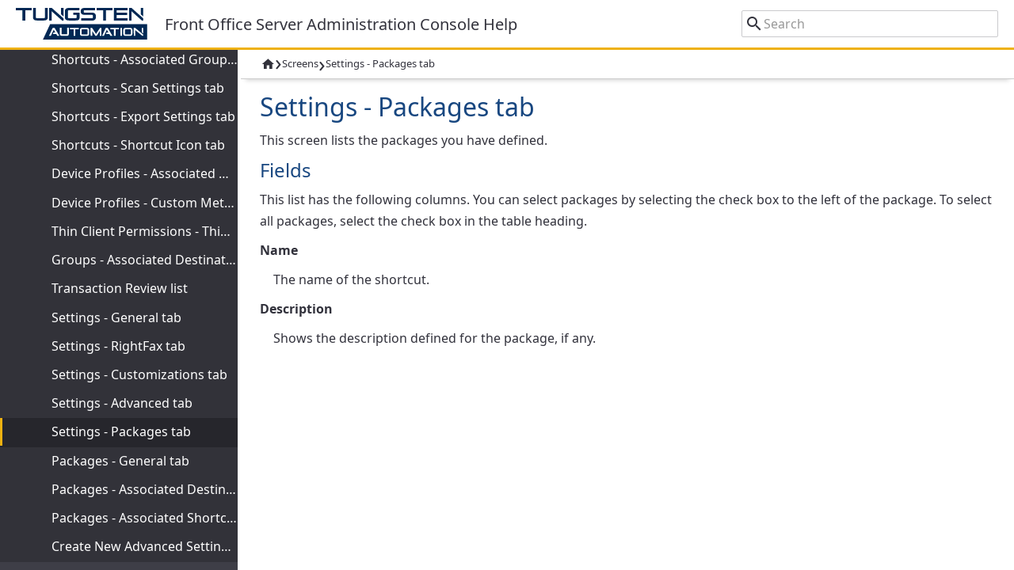

--- FILE ---
content_type: text/html
request_url: https://docshield.tungstenautomation.com/KFS/en_US/4.3.0-ugsc6qbedi/help/AC/KFS_adminconsole/screens/c_settingspackagestab.html
body_size: 5975
content:
<!DOCTYPE HTML><html lang="en-us">
<head><meta http-equiv="Content-Type" content="text/html; charset=UTF-8">
<meta name="DITA.Extensions.Version" content="7.1.0.4.0.003 2024-11-21">
<meta http-equiv="X-UA-Compatible" content="IE=edge"><meta name="viewport" content="width=device-width, initial-scale=1"><meta name="copyright" content="(C) Copyright 2025">
<meta name="DC.rights.owner" content="(C) Copyright 2025">
<meta name="generator" content="DITA-OT"><meta name="DC.type" content="concept">
<meta name="DC.format" content="XHTML">
<meta name="DC.identifier" content="KFS_adminconsole_screens_c_settingspackagestab">
<meta name="DC.language" content="en-us">
<link rel="stylesheet" type="text/css" href="../../resources/css/bootstrap.min.css"><link rel="icon" href="../../All_Images/frontofficeserver.ico?v=202502110800"><link rel="stylesheet" type="text/css" href="../../resources/css/commonltr.css?v=202502110800"><style>#wrapper{display:none}</style><title>Settings - Packages tab</title>
</head>
<body id="KFS_adminconsole_screens_c_settingspackagestab">
<header role="banner"><header role="topic_header"><div class="headcontainer"><span><a class="logo" href="http://www.tungstenautomation.com" target="_blank" title="Tungsten Automation"><img src="../../All_Images/logo_tungsten.svg" alt="Tungsten Automation"></a><span class="headTitle">Front Office Server  Administration Console Help</span></span><span class="mobileBox"><input class="menu-btn" type="checkbox" id="menu-btn"><label class="menu-icon" for="menu-btn" title="Toggle navigation."><span class="navicon"></span></label></span></div></header></header>
<div id="wrapper"><nav role="toc"><ul><li><i class="pad"></i><a title="Welcome " href="../../KFS_adminconsole/c_welcome.html">Welcome</a></li><li><i class="pad"><button type="button" data-toggle="toctoggle" class="toc_toggle_contracted" title="Click to show or hide topics under this heading."></button></i><a title="Introduction to Administration Console" href="../../KFS_adminconsole/c_introadminconsole.html">Introduction to Administration Console</a><ul><li><i class="pad"></i><a title="Administration Console window" href="../../KFS_adminconsole/c_usingkfsadminconsolewindow.html">Administration Console window</a></li><li><i class="pad"></i><a title="Administration Console tabs" href="../../KFS_adminconsole/c_touradminconsoletabs.html">Administration Console tabs</a></li><li><i class="pad"></i><a title="  Administration Console toolbars" href="../../KFS_adminconsole/c_adminconsoletoolbars.html">Administration Console toolbars</a></li></ul></li><li><i class="pad"><button type="button" data-toggle="toctoggle" class="toc_toggle_contracted" title="Click to show or hide topics under this heading."></button></i><a title="Managing devices" href="../../KFS_adminconsole/c_managingmfpdevices.html">Managing devices</a><ul><li><i class="pad"></i><a title="Discovering devices on the network" href="../../KFS_adminconsole/t_discoveringmfpsnetwork.html">Discovering devices on the network</a></li><li><i class="pad"></i><a title="Downloading MFP client software" href="../../KFS_adminconsole/t_downloadingmfpsoftware.html">Downloading MFP client software</a></li><li><i class="pad"></i><a title="Adding a device manually" href="../../KFS_adminconsole/t_addingmfpmanually.html">Adding a device manually</a></li><li><i class="pad"></i><a title="Displaying confirmation messages" href="../../KFS_adminconsole/t_displayingconfirmationmessages.html">Displaying confirmation messages</a></li><li><i class="pad"></i><a title="Changing scan history settings" href="../../KFS_adminconsole/t_settingupscanhistory.html">Changing scan history settings</a></li><li><i class="pad"><button type="button" data-toggle="toctoggle" class="toc_toggle_contracted" title="Click to show or hide topics under this heading."></button></i><a title="Viewing device properties" href="../../KFS_adminconsole/c_vieweditmfpproperties.html">Viewing device properties</a><ul><li><i class="pad"></i><a title="Editing MFP properties " href="../../KFS_adminconsole/t_editmfpprop.html">Editing MFP properties</a></li></ul></li><li><i class="pad"><button type="button" data-toggle="toctoggle" class="toc_toggle_contracted" title="Click to show or hide topics under this heading."></button></i><a title="Device licenses" href="../../KFS_adminconsole/c_managedevicelicense.html">Device licenses</a><ul><li><i class="pad"></i><a title="Activating devices" href="../../KFS_adminconsole/t_activatingmfps.html">Activating devices</a></li><li><i class="pad"></i><a title="Deactivating devices" href="../../KFS_adminconsole/t_deactivatingmfps.html">Deactivating devices</a></li></ul></li><li><i class="pad"></i><a title="Removing devices" href="../../KFS_adminconsole/t_removingmfps.html">Removing devices</a></li></ul></li><li><i class="pad"><button type="button" data-toggle="toctoggle" class="toc_toggle_contracted" title="Click to show or hide topics under this heading."></button></i><a title="Creating and editing destinations" href="../../KFS_adminconsole/c_creatingeditingdestinations.html">Creating and editing destinations</a><ul><li><i class="pad"><button type="button" data-toggle="toctoggle" class="toc_toggle_contracted" title="Click to show or hide topics under this heading."></button></i><a title="Creating a new destination" href="../../KFS_adminconsole/t_creatingnewdestination.html">Creating a new destination</a><ul><li><i class="pad"></i><a title="Preparing to release documents to the Alfresco cloud" href="../../KFS_adminconsole/t_prepareforcloudservicecmiadestination.html">Preparing to release documents to the Alfresco cloud</a></li></ul></li><li><i class="pad"></i><a title="Associating a destination with device profiles" href="../../KFS_adminconsole/t_associatedestinationdeviceprofile.html">Associating a destination with device profiles</a></li><li><i class="pad"></i><a title="Associating a destination with a group" href="../../KFS_adminconsole/t_associatedestinationgroup.html">Associating a destination with a group</a></li><li><i class="pad"></i><a title="Editing a destination" href="../../KFS_adminconsole/t_editingdestinationt.html">Editing a destination</a></li><li><i class="pad"></i><a title="Removing destinations" href="../../KFS_adminconsole/t_removingdestinations.html">Removing destinations</a></li></ul></li><li><i class="pad"><button type="button" data-toggle="toctoggle" class="toc_toggle_contracted" title="Click to show or hide topics under this heading."></button></i><a title="Creating and editing shortcuts" href="../../KFS_adminconsole/c_creatingeditingshortcuts.html">Creating and editing shortcuts</a><ul><li><i class="pad"></i><a title="Creating a new shortcut" href="../../KFS_adminconsole/t_creatingnewshortcut.html">Creating a new shortcut</a></li><li><i class="pad"></i><a title="Associating a shortcut with device profiles" href="../../KFS_adminconsole/t_associateshortcutdeviceprofile.html">Associating a shortcut with device profiles</a></li><li><i class="pad"></i><a title="Associating a shortcut with a group" href="../../KFS_adminconsole/t_associateshortcutgroup.html">Associating a shortcut with a group</a></li><li><i class="pad"></i><a title="Editing a shortcut" href="../../KFS_adminconsole/t_editingshortcut.html">Editing a shortcut</a></li><li><i class="pad"></i><a title="Removing shortcuts" href="../../KFS_adminconsole/t_removingshortcuts.html">Removing shortcuts</a></li><li><i class="pad"></i><a title="Changing shortcut scan settings" href="../../KFS_adminconsole/t_changingshortcutscansettings.html">Changing shortcut scan settings</a></li><li><i class="pad"><button type="button" data-toggle="toctoggle" class="toc_toggle_contracted" title="Click to show or hide topics under this heading."></button></i><a title="eVRS command string modules" href="../../KFS_adminconsole/c_evrscommandstringmodules.html">eVRS command string modules</a><ul><li><i class="pad"></i><a title="Properties of specific image processing settings" href="../../KFS_adminconsole/c_moduleproperties.html">Properties of specific image processing settings</a></li><li><i class="pad"></i><a title="Resolution of inconsistencies" href="../../KFS_adminconsole/c_resolutionofincons.html">Resolution of inconsistencies</a></li><li><i class="pad"></i><a title="Minimum image size" href="../../KFS_adminconsole/c_evrsminimagesize.html">Minimum image size</a></li><li><i class="pad"></i><a title="eVRS strings examples" href="../../KFS_adminconsole/c_evrsexamples.html">eVRS strings examples</a></li></ul></li><li><i class="pad"></i><a title="Managing shortcuts" href="../../KFS_adminconsole/t_managingshortcuts.html">Managing shortcuts</a></li></ul></li><li><i class="pad"><button type="button" data-toggle="toctoggle" class="toc_toggle_contracted" title="Click to show or hide topics under this heading."></button></i><a title="Creating, associating, and editing device profiles" href="../../KFS_adminconsole/c_createassociateeditdeviceprofiles.html">Creating, associating, and editing device profiles</a><ul><li><i class="pad"></i><a title="Creating a new profile" href="../../KFS_adminconsole/t_creatingnewprofile.html">Creating a new profile</a></li><li><i class="pad"></i><a title="Adding devices, shortcuts, or destinations to a device profile" href="../../KFS_adminconsole/t_addshortcutstoprofile.html">Adding devices, shortcuts, or destinations to a device profile</a></li><li><i class="pad"></i><a title="Adding custom metadata" href="../../KFS_adminconsole/t_addingcustommetadata.html">Adding custom metadata</a></li><li><i class="pad"></i><a title="Editing a device profile" href="../../KFS_adminconsole/t_editingprofile.html">Editing a device profile</a></li><li><i class="pad"></i><a title="Removing profiles" href="../../KFS_adminconsole/t_removingprofiles.html">Removing profiles</a></li></ul></li><li><i class="pad"><button type="button" data-toggle="toctoggle" class="toc_toggle_contracted" title="Click to show or hide topics under this heading."></button></i><a title="Thin Client permissions" href="../../KFS_adminconsole/c_createassociatethinclientpermissions.html">Thin Client permissions</a><ul><li><i class="pad"></i><a title="Creating a permission and associating users, groups, and activities" href="../../KFS_adminconsole/t_createpermissionassociateusersgroupsactivities.html">Creating a permission and associating users, groups, and activities</a></li><li><i class="pad"></i><a title="Associating permissions with users and groups" href="../../KFS_adminconsole/t_associatingpermissionsusersgroups.html">Associating permissions with users and groups</a></li><li><i class="pad"></i><a title="Removing permissions" href="../../KFS_adminconsole/t_removingpermissions.html">Removing permissions</a></li></ul></li><li><i class="pad"><button type="button" data-toggle="toctoggle" class="toc_toggle_contracted" title="Click to show or hide topics under this heading."></button></i><a title="Sending notifications" href="../../KFS_adminconsole/t_sendingnotifications.html">Sending notifications</a><ul><li><i class="pad"></i><a title="Configuring email for notifications" href="../../KFS_adminconsole/t_configuringemailfornotifications.html">Configuring email for notifications</a></li><li><i class="pad"></i><a title="Creating notifications" href="../../KFS_adminconsole/t_creatingnotifications.html">Creating notifications</a></li><li><i class="pad"></i><a title=" Changing notifications" href="../../KFS_adminconsole/c_changingnotifications.html">Changing notifications</a></li><li><i class="pad"></i><a title="Macros for notifications" href="../../KFS_adminconsole/c_addingmacrosfornotifications.html">Macros for notifications</a></li><li><i class="pad"></i><a title="Removing notifications" href="../../KFS_adminconsole/t_removingnotifications.html">Removing notifications</a></li></ul></li><li><i class="pad"></i><a title="Editing a user" href="../../KFS_adminconsole/t_editinguser.html">Editing a user</a></li><li><i class="pad"></i><a title="Editing a group" href="../../KFS_adminconsole/t_editinggroup.html">Editing a group</a></li><li><i class="pad"></i><a title="Managing user sessions" href="../../KFS_adminconsole/c_managingusersessions.html">Managing user sessions</a></li><li><i class="pad"></i><a title="User data maintenance" href="../../KFS_adminconsole/c_maintaininguserdata.html">User data maintenance</a></li><li><i class="pad"><button type="button" data-toggle="toctoggle" class="toc_toggle_contracted" title="Click to show or hide topics under this heading."></button></i><a title="Reviewing transactions" href="../../KFS_adminconsole/t_reviewingfailedtransactions.html">Reviewing transactions</a><ul><li><i class="pad"></i><a title="Managing multiple transactions" href="../../KFS_adminconsole/t_managemultipletransactions.html">Managing multiple transactions</a></li></ul></li><li><i class="pad"></i><a title="Configuring settings" href="../../KFS_adminconsole/t_configuringglobalsettings.html">Configuring settings</a></li><li><i class="pad"></i><a title="Using packages to import and export destinations and shortcuts" href="../../KFS_adminconsole/t_usingpackagestoimportandexport.html">Using packages to import and export destinations and shortcuts</a></li><li><i class="pad"></i><a title="Frequently asked questions" href="../../KFS_adminconsole/c_faq.html">Frequently asked questions</a></li><li><i class="pad"></i><a title="Getting help with Kofax products" href="../../All_Shared/c_gettinghelp.html">Getting help with Kofax products</a></li><li><i class="pad"></i><a title="Accessing related documentation" href="../../All_Shared/c_accessrelateddocumentation.html">Accessing related documentation</a></li><li><i class="pad"><button type="button" data-toggle="toctoggle" class="toc_toggle_expanded" title="Click to show or hide topics under this heading."></button></i><a title="Screens" aria-label="Expand navigation for Screens" href="../../KFS_adminconsole/screens/c_devicesavailabledeviceslist.html">Screens</a><ul class="ulExpanded"><li><i class="pad"></i><a title="Devices - Devices tab" href="../../KFS_adminconsole/screens/c_devicesavailabledeviceslist.html">Devices - Devices tab</a></li><li><i class="pad"></i><a title="Devices - General tab" href="../../KFS_adminconsole/screens/c_devicesgeneraltab.html">Devices - General tab</a></li><li><i class="pad"></i><a title="Destinations - Destinations list" href="../../KFS_adminconsole/screens/c_destinationsavailabledestinationlist.html">Destinations - Destinations list</a></li><li><i class="pad"><button type="button" data-toggle="toctoggle" class="toc_toggle_contracted" title="Click to show or hide topics under this heading."></button></i><a title="Destinations - General tab" href="../../KFS_adminconsole/screens/c_destinationsgeneraltab.html">Destinations - General tab</a><ul><li><i class="pad"></i><a title="Destination - CMIS" href="../../KFS_adminconsole/c_destinationcmis.html">Destination - CMIS</a></li></ul></li><li><i class="pad"></i><a title="Destinations - Associated Device Profiles tab" href="../../KFS_adminconsole/screens/c_destinationsassociateddeviceprofilestab.html">Destinations - Associated Device Profiles tab</a></li><li><i class="pad"></i><a title="Destinations - Associated Groups tab" href="../../KFS_adminconsole/screens/c_destinationsassociatedgroupstab.html">Destinations - Associated Groups tab</a></li><li><i class="pad"></i><a title="Destinations - Scan Settings tab" href="../../KFS_adminconsole/screens/c_destinationsscansettingstab.html">Destinations - Scan Settings tab</a></li><li><i class="pad"></i><a title="Destinations - Export Settings tab" href="../../KFS_adminconsole/screens/c_destinationsexportsettingstab.html">Destinations - Export Settings tab</a></li><li><i class="pad"></i><a title="Destinations - Destination Icon tab" href="../../KFS_adminconsole/screens/c_destinationsdestinationicontab.html">Destinations - Destination Icon tab</a></li><li><i class="pad"></i><a title="Shortcuts - Shortcuts list" href="../../KFS_adminconsole/screens/c_shortcutsavailableshortcutlist.html">Shortcuts - Shortcuts list</a></li><li><i class="pad"></i><a title="Shortcuts - General tab" href="../../KFS_adminconsole/screens/c_shortcutsgeneraltab.html">Shortcuts - General tab</a></li><li><i class="pad"></i><a title="Shortcuts - Associated Groups tab" href="../../KFS_adminconsole/screens/c_shortcutsassocgroupstab.html">Shortcuts - Associated Groups tab</a></li><li><i class="pad"></i><a title="Shortcuts - Scan Settings tab" href="../../KFS_adminconsole/screens/c_shortcutsscansettingstab.html">Shortcuts - Scan Settings tab</a></li><li><i class="pad"></i><a title="Shortcuts - Export Settings tab" href="../../KFS_adminconsole/screens/c_shortcutsexportsettingstab.html">Shortcuts - Export Settings tab</a></li><li><i class="pad"></i><a title="Shortcuts - Shortcut Icon tab" href="../../KFS_adminconsole/screens/c_shortcutshortcuticontab.html">Shortcuts - Shortcut Icon tab</a></li><li><i class="pad"></i><a title="Device Profiles - Associated Destinations tab" href="../../KFS_adminconsole/screens/c_associateddestinationsstab.html">Device Profiles - Associated Destinations tab</a></li><li><i class="pad"></i><a title="Device Profiles - Custom Metadata Fields tab" href="../../KFS_adminconsole/screens/c_deviceprofilescustommetadatafields.html">Device Profiles - Custom Metadata Fields tab</a></li><li><i class="pad"></i><a title="Thin Client Permissions - Thin Client Permissions list" href="../../KFS_adminconsole/screens/c_thinclientpermissionsavailablepermissionslist.html">Thin Client Permissions - Thin Client Permissions list</a></li><li><i class="pad"></i><a title="Groups - Associated Destinations tab" href="../../KFS_adminconsole/screens/c_groupsassocdestinationtab.html">Groups - Associated Destinations tab</a></li><li><i class="pad"></i><a title="Transaction Review list" href="../../KFS_adminconsole/screens/c_transactionreviewtab.html">Transaction Review list</a></li><li><i class="pad"></i><a title="Settings - General tab" href="../../KFS_adminconsole/screens/c_settingsglobalsettingstab.html">Settings - General tab</a></li><li><i class="pad"></i><a title="Settings - RightFax tab" href="../../KFS_adminconsole/screens/c_settingsfaxtab.html">Settings - RightFax tab</a></li><li><i class="pad"></i><a title="Settings - Customizations tab" href="../../KFS_adminconsole/screens/c_settingscustomizationtab.html">Settings - Customizations tab</a></li><li><i class="pad"></i><a title="Settings - Advanced tab" href="../../KFS_adminconsole/screens/c_settingsadvancetab.html">Settings - Advanced tab</a></li><li class="active"><i class="pad"></i><a title="Settings - Packages tab" href="../../KFS_adminconsole/screens/c_settingspackagestab.html">Settings - Packages tab</a></li><li><i class="pad"></i><a title="Packages - General tab" href="../../KFS_adminconsole/screens/c_packagesgeneraltab.html">Packages - General tab</a></li><li><i class="pad"></i><a title="Packages - Associated Destinations tab" href="../../KFS_adminconsole/screens/c_packagesassociateddestinationstab.html">Packages - Associated Destinations tab</a></li><li><i class="pad"></i><a title="Packages - Associated Shortcuts tab" href="../../KFS_adminconsole/screens/c_packagesassociatedshortcuts.html">Packages - Associated Shortcuts tab</a></li><li><i class="pad"></i><a title="Create New Advanced Setting window" href="../../KFS_adminconsole/screens/c_createnewadvancedsetting.html">Create New Advanced Setting window</a></li></ul></li></ul></nav><div class="resizer" id="dragMe"></div><div class="body-content"><main role="main"><div class="breadcrumbs"><div><a title="Welcome" href="../../KFS_adminconsole/c_welcome.html"><span class="firstCrumb"></span></a><span class="crumb"> › </span>Screens<span class="crumb"> › </span><span>Settings - Packages tab</span></div><div><span class="toggle-highlight" title="Highlight search results"></span></div></div><article role="article" id="article" aria-labelledby="ariaid-title1"> 
  <h1 id="ariaid-title1"><span class="uicontrol">Settings</span> - 
	 <span class="uicontrol">Packages</span> tab</h1>
 
  
  <section> 
	 <p>This screen lists the packages you have defined. 
	 </p>
 
  </section>
 
  <article class="nested1" aria-labelledby="ariaid-title2" lang="en-us" id="c_fields_settingspackagestab"> 
	 <h2 id="ariaid-title2">Fields</h2>
 
	 <section> 
		<p>This list has the following columns. You can select packages by selecting the check box to the left of the package. To
		  select all packages, select the check box in the table heading. 
		</p>
 
		<dl class="dllevel_0"><dt class="dlterm"><span class="uicontrol">Name 
				</span> 
			 </dt><dd> 
				<p>The name of the shortcut. 
				</p>
 
			 </dd>
<dt class="dlterm"><span class="uicontrol">Description</span> 
			 </dt><dd> 
				<p>Shows the description defined for the package, if any. 
				</p>
 
			 </dd>
</dl> 
	 </section>
 
  </article>

</article></main></div></div><div id="izModal" class="izModal"><div class="izContain"><div class="izClose" id="closeModal" title="Close" alt="Close">×</div><img class="izContent" id="modalImage"></div></div>
<script type="text/javascript" src="../../resources/js/jquery.min.js"></script><script type="text/javascript" src="../../resources/js/bootstrap.bundle.min.js"></script><script src="../../resources/js/orientation.js"></script><script src="../../resources/js/xregexp-all.js"></script><script src="../../resources/js/jquery.highlight.js"></script><script type="text/javascript" src="../../resources/js/prism.js"></script><script>
	var relativeToRoot = "../../";
  
	$(document).ready(function(){
		$('#menu-btn').click(function () {
		  $('nav').toggleClass('open');
		  $('.body-content').toggleClass('tocopen');
		});
		$("button[data-toggle='toctoggle']").click(function() {
			if($(this).hasClass('toc_toggle_contracted'))
			{
				$(this).addClass('toc_toggle_expanded').removeClass('toc_toggle_contracted');
				$(this).closest('li').children('ul').show();
			}
			else
			{
				$(this).addClass('toc_toggle_contracted').removeClass('toc_toggle_expanded');
				$(this).closest('li').children('ul').hide();
			}
		});
		
    const resizer = document.getElementById('dragMe');
	  const leftSide = resizer.previousElementSibling;
	  const rightSide = resizer.nextElementSibling;
    leftSide.style.width = localStorage.tocWidth;
    $("#wrapper").css('display', 'flex');

    var tocNode = $('nav .active')[0];
    if(typeof tocNode !== 'undefined'){
      tocNode.scrollIntoView();
    }
    if(location.hash){
     var elId = location.hash.replace('#','');
     var scrlToEl = document.getElementById(elId);
     if(scrlToEl) scrlToEl.scrollIntoView(true);
    }

		let x = 0;
		let y = 0;
		let leftWidth = 0;
		const mouseDownHandler = function(e) {
			if($(document).width()>767){
				x = e.clientX;
				y = e.clientY;
				leftWidth = leftSide.getBoundingClientRect().width;
				document.addEventListener('mousemove', mouseMoveHandler);
				document.addEventListener('mouseup', mouseUpHandler);
			}
		};
		const mouseMoveHandler = function(e) {
			// How far the mouse has been moved
			const dx = e.clientX - x;
			const dy = e.clientY - y;
			
			// Determine the direction based on the layout (LTR or RTL)
			const direction = document.dir === 'rtl' ? -1 : 1;
			
			const newLeftWidth = (leftWidth + direction * dx) * 100 / resizer.parentNode.getBoundingClientRect().width;

			leftSide.style.width = `${newLeftWidth}%`;
			localStorage.tocWidth = `${newLeftWidth}%`;

			resizer.style.cursor = 'col-resize';
			document.body.style.cursor = 'col-resize';

			leftSide.style.userSelect = 'none';
			leftSide.style.pointerEvents = 'none';

			rightSide.style.userSelect = 'none';
			rightSide.style.pointerEvents = 'none';
		};

		const mouseUpHandler = function() {
			resizer.style.removeProperty('cursor');
			document.body.style.removeProperty('cursor');

			leftSide.style.removeProperty('user-select');
			leftSide.style.removeProperty('pointer-events');

			rightSide.style.removeProperty('user-select');
			rightSide.style.removeProperty('pointer-events');

			// Remove the handlers of `mousemove` and `mouseup`
			document.removeEventListener('mousemove', mouseMoveHandler);
			document.removeEventListener('mouseup', mouseUpHandler);
		};
		resizer.addEventListener('mousedown', mouseDownHandler);
		
		$(window).resize(function() {
		  if($(document).width()<768){
			document.getElementById('dragMe').previousElementSibling.style.width = 0;
		  }
		  else{
			// Make sure nav positioning is correct
			$('nav').removeClass('open');
		  }
		  // Keep hamburger button in correct state, in case of weird resizing
		  if ($('nav.open')[0]){
			$('#menu-btn').prop('checked', true);
		  }else{
			$('#menu-btn').prop('checked', false);
		  }
		});
    });
  
    var anchorElements = document.querySelectorAll('a[data-iz]');
    var modal = document.getElementById('izModal');
    var modalImg = document.getElementById('modalImage');
    anchorElements.forEach(function(anchor) {
    anchor.addEventListener('click', function(event) {
        event.preventDefault();
        var childImg = anchor.querySelector('img');
        var imgSrc = childImg.src;
        modal.style.display = 'flex';
        modalImg.src = imgSrc;
        });
    });
    document.getElementById('closeModal').addEventListener('click', function() {
        modal.style.display = 'none';
    });
    window.addEventListener('click', function(event) {
        if (event.target === modal) {
            modal.style.display = 'none';
        }
    });
    
    </script><script src="../../resources/js/search-help.js"></script><script src="../../resources/js/search.js"></script></body></html>

--- FILE ---
content_type: text/css
request_url: https://docshield.tungstenautomation.com/KFS/en_US/4.3.0-ugsc6qbedi/help/AC/resources/css/commonltr.css?v=202502110800
body_size: 28964
content:
/* [Kofax] 2019-Jan-24 MAS: Updated colors to new branding. For bug 1234394. */

/* [Kofax] 2021-May-28 MAS: Add Noto-Sans font per UX standards. */
@font-face {
  font-family: 'Noto Sans';
  font-style: normal;
  font-weight: 400;
  src: url('../fonts/notosans-regular.woff2') format('woff2'),
       url('../fonts/notosans-regular.woff') format('woff'),
       url('../fonts/notosans-regular.ttf') format('truetype');
}

@font-face {
  font-family: 'Noto Sans';
  font-style: normal;
  font-weight: 700;
  src: url('../fonts/notosans-bold.woff2') format('woff2'),
       url('../fonts/notosans-bold.woff') format('woff'),
       url('../fonts/notosans-bold.ttf') format('truetype');
}

@font-face {
  font-family: 'Noto Sans';
  font-style: italic;
  font-weight: 400;
  src: url('../fonts/notosans-italic.woff2') format('woff2'),
       url('../fonts/notosans-italic.woff') format('woff'),
       url('../fonts/notosans-italic.ttf') format('truetype');
}

@font-face {
  font-family: 'Noto Sans';
  font-style: italic;
  font-weight: 700;
  src: url('../fonts/notosans-bolditalic.woff2') format('woff2'),
       url('../fonts/notosans-bolditalic.woff') format('woff'),
       url('../fonts/notosans-bolditalic.ttf') format('truetype');
}

*{
	box-sizing:border-box;
}
html, body{
	margin: 0;
	padding: 0;
	font-family: sans-serif;
	line-height: 1.7rem;
	height: 100%;
	overflow: hidden;
}
body{
display: flex;
/*flex: 1 1 auto;*/
flex-direction: column;
/*height: 100%;
min-height: 100vh;*/
height: 100vh;
width: 100vw;
font-family: 'Noto Sans', 'Arial', sans-serif;
font-size: 1rem;
font-weight: 400;
line-height: 1.7rem;
color: #32323c;
margin: 0px;
position:relative;
z-index:0;
/*overflow: hidden;*/
}

.body-content{
	position: relative;
	flex-basis: 100%;
	/* [Kofax] 2023-Jul-5 MiSm: Added bottom padding. For bug 1808908. */
	padding: 0 0.5rem 0.5rem 0.5rem;
	overflow-y: auto;
	display: flex;
	flex-direction: column;
	flex-wrap: nowrap;
	flex: 1;
}
main{
	flex: 1;
}
.spinner,
.spinner::after {
  border-radius: 50%;
  width: 4em;
  height: 4em;
}

.spinner {
  position:absolute;
  top:18px;
  right: 30px;
  background: transparent;
  display: inline-block;
  vertical-align: middle;
  line-height: normal;
  font-size: 5px;
/* Use even numbered pixels. em units and odd numbered pixels cause color overlap.*/
  border-top: 4px solid #efeff6;
  border-right: 4px solid #efeff6;
  border-bottom: 4px solid #efeff6;
  border-left: 4px solid #5a5a64;
  -webkit-transform: translateZ(0);
  -ms-transform: translateZ(0);
  transform: translateZ(0);
  -webkit-animation: rotation 1.1s infinite linear;
  animation: fadein 2s, rotation 1.1s infinite linear;
}
@-webkit-keyframes fadein {
    from { opacity: 0; }
    to   { opacity: 1; }
}
@keyframes fadein {
    from { opacity: 0; }
    to   { opacity: 1; }
}
@-webkit-keyframes rotation {
  0% {
    -webkit-transform: rotate(0deg);
    transform: rotate(0deg);
  }
  100% {
    -webkit-transform: rotate(360deg);
    transform: rotate(360deg);
  }
}
@keyframes rotation {
  0% {
    -webkit-transform: rotate(0deg);
    transform: rotate(0deg);
  }
  100% {
    -webkit-transform: rotate(360deg);
    transform: rotate(360deg);
  }
}
*:focus {
    outline: 1px solid #1c64b4;
}
/* prevent empty space in IE11 for bug 1353733 */
header[role=banner]{
 flex: none;
}
/* Contains the body and the footer */
#wrapper {
position: relative;
display: flex;
flex: 1 0 auto;
flex-direction: row;
flex-wrap: nowrap;
height: calc(100vh - 164px);
}
.resizer{
    background-color: transparent;
    cursor: ew-resize;
    height: 100%;
    width: 4px;
}
.resizer:hover{
	background-color: #1c64b4;
}
footer{
	flex: none;
}
/* Positions the TOC */
nav[role="toc"]{
	background-color: #3E3E47;
	color: #fff;
	position: relative;
	/*flex-basis: min-content;*/
	width:0;
	min-width: auto;
	padding: 10px 0;
	overflow:auto;
}
nav[role="toc"] ul{
	margin: 0;
	padding: 0;
	overflow: auto;
}
nav[role="toc"] > ul:has(.pdf-download){
	height: calc(100% - 74px);
}
nav[role="toc"] ul ul{
	background: #323239;
}
nav[role="toc"] ul:first-child{
	display:none;
}
/* TOC list item formatting */
nav[role="toc"] li{
position: relative;
list-style: none;
line-height: 35px;
padding: 0;
margin: 0; 
overflow: hidden;
text-overflow: ellipsis;
white-space: nowrap;
}
nav[role="toc"] li.active::before {
    content: "";
    display: block;
    height: 35px;
    width: 3px;
    position: absolute;
    background: #EEB111;
}
nav[role="toc"] li.active {
	background: #26262C;
}
nav[role="toc"] li .pad{
	position: relative;
	display:inline-block;
	margin: 0 0 0 20px;
	padding: 0;
	width: 25px;
	height: 35px;
	vertical-align: middle;
}
nav[role="toc"] li li .pad{
	margin: 0 0 0 40px;
}
nav[role="toc"] li li li .pad{
	margin: 0 0 0 60px;
}
nav[role="toc"] li li li li .pad{
	margin: 0 0 0 80px;
}
nav[role="toc"] li li li li li .pad{
	margin: 0 0 0 100px;
}
nav[role="toc"] li li li li li li .pad{
	margin: 0 0 0 120px;
}
nav[role="toc"] li li li li li li li .pad{
	margin: 0 0 0 140px;
}
nav[role="toc"] li.active > button::before{
	color: #EEB111
}
nav[role="toc"] *:focus{
	outline: 1px dashed #fff;
}
/* [Kofax] 2017-Dec-19 MAS: Adds space for button. For bug 957781. */
nav button {
	height: 32px;
	width: 22px;
	padding: 0;
	cursor:pointer;
	background: transparent;
	border: 0;
	overflow: hidden;
	display: block;
}
nav button::before{
	content: "\203A";
	color: #fff;
	font-size: 28px;
	position: absolute;
	top: -5px;
}
/* [Kofax] 2017-Dec-08 MAS: Display drop-down button when heading is expanded. For bug 957781. 
[Kofax] 2019-Aug-14 MiSm: Style according to Kofax style guide for bug 1122381 */
nav button.toc_toggle_expanded::before{
	transform: rotate(90deg);
	top: 2px;
}
/* Sets the color of links within the TOC */
nav[role="toc"] a{
color: #fff;
text-decoration: none;
}

/*[Kofax] 2017-Dec-12 MAS: Contract all TOC entries by default. For bug 957781. */ 
nav[role="toc"] ul li ul {
    display: none;
}
/* [Kofax] 2017-Dec-20 MAS: If the selected topic is in a list, the list is expanded by default. For bug 957781. */
nav[role="toc"] .ulExpanded {
    display: block;
}

/* Formatting for the navigation bar on the top of the page */
nav[role=navigation]{
	display: block;
	position: relative;
	background-color: #1c64b4;
	padding: 0 20px;
	color: #ffffff;
	line-height: 35px;
}
/* clearfix */
nav[role=navigation]:after {
  content: "";
  display: table;
  clear: both;
}
.helpTitle{
	padding: 0 30px 0 0;
	font-weight:700;
	white-space: nowrap;
}
nav[role=navigation] ul {
    list-style: none;
    margin: 0;
    padding: 0;
	display: inline-flex;
}
nav[role=navigation] li {
	display: block;
	float: left;
	margin: 0;
	position: relative;
	transition-duration: 0.2s;
}
nav[role=navigation] li a {
  color: #fff;
  text-decoration: none;
  white-space: nowrap;
  display: block;
  padding: 0 15px;
}
nav[role=navigation] ul li ul li{
  padding: 0;
}
nav[role=navigation] ul li ul li a {
  color: #53565a;
}
nav[role=navigation] ul li ul {
    background: #f3f3f3;
	box-shadow: 0 6px 12px rgba(0,0,0,.175);
    visibility: hidden;
	opacity: 0;
	min-width: 5rem;
    position: absolute;
	transition: all 0.2s ease;
    left: 0;
	z-index: 1000;
	display: none;
}
nav[role=navigation] > ul > li:not(.helpTitle):hover, nav[role=navigation] > ul > li:hover > a{
	background: #e1e1de;
	color: #1c64b4;
}
nav[role=navigation] ul li ul li:hover, nav[role=navigation] ul li ul li:hover a{
    background: #fff;
	color: #1c64b4;
}
nav[role=navigation] ul li:hover > ul,
nav[role=navigation] ul li ul:hover {
  visibility: visible;
  opacity: 1;
  display: block;
}
nav[role=navigation] ul li ul li {
  clear: both;
  width: 100%;
}
nav[role="toc"] li.pdf-download{
  position: absolute;
  bottom: 0;
  left: 0;
  right: 0;
  margin: 20px;
  background: #555562;
  padding: 2px;
  border: 1px solid #707081;
  border-radius: 2px;
  text-align: center;
}
nav[role="toc"] li.pdf-download:hover{
  color: #3E3E47;
  background: #707081;
  border: 1px solid #707081;
  transition: 0.3s;
}
.pdf-download .pad{
  display:none !important;
}
.pdf-download a {
  width: 100%;
  display: inline-block;
}
.pdf-download a::before {
	font-family: 'Kofax-Action-Icons';
	font-weight: normal;
	font-size: 24px;
	content: "\e884";
	vertical-align: middle;
	margin-right: 5px;
	margin-left: -6px;
}
footer{
display: block;
padding: 20px;
font-size: .85em;
border-top: 1px solid #e3e3e3;
}

/* Removes the outline from specific buttons when they have focus */
button.dropdownbutton:focus, button.exampleTitle:focus{
	outline: 0px; 
}
/* Formatting for examples */
.dropdown-menu.example{
	position: relative; 
	border-radius: 0px; 
	-webkit-box-shadow: 0 0px 0px rgba(0,0,0,0);
	box-shadow: 0 0px 0px rgba(0,0,0,0);
	/* [Kofax] 2017-Nov-03 MAS: Adjust spacing after Example heading. For bug 972973. */
	/*padding: 10px;*/
	padding-left: 25px;
	margin: 0px; 
	float: none;
	background-color: #ffffff;
	border: 0px solid #ffffff;
	border-bottom: 1px solid #D9D9D6;
	margin-bottom: -1px;
	/* z-index must be lower than izModal */
	z-index: 0;
}

/* Removes the top margin from the first paragraph inside an example */
.dropdown-menu.example p:first-child{
	margin-top: 0px; 
}

/* Removes the bottom margin from the last paragraph inside an example */
.dropdown-menu.example p:last-child{
	margin-bottom: 0px; 
}

/* General button formatting. */
button.exampleTitle{
	border: 0px;
	border-top: 1px solid #D9D9D6;
	border-bottom: 1px solid #D9D9D6;
	background-color: #ffffff;
	padding: 5px;
	width: 100%;
	-webkit-box-shadow: none;
	font-weight: 600;
	text-align: left;
	margin-bottom: -1px;
}
button.exampleTitle.collapsed:before{
	font-family: 'Action-Icons-Library';
	content: "\E03C";
	margin-right:6px;
}

/* Formatting for example titles */
button.exampleTitle:hover{
	border: 0px;
	border-top: 1px solid #e7e7e7;
	border-bottom: 1px solid #e7e7e7;
	cursor:pointer;
}
button.exampleTitle:focus, .dropdown.example.open button.exampleTitle{
	-webkit-box-shadow: none;
	box-shadow: none;
}
/* [Kofax] 2018-Oct-18 MiSm: button.exampleTitle:not(.collapsed) added to display icon when text is not collapsed. For bug 1191667. */ 
.dropdown.example.open button.exampleTitle:before, .dropdown.example.open button.exampleTitle:hover:before, button.exampleTitle:not(.collapsed):before{
	font-family: 'Action-Icons-Library';
	content: "\E03A";
	margin-right:6px;
}
/* Help title in header */
.headTitle{
	font-size: 20px;
	color: #32323C;
	display: table-cell;
	vertical-align: middle;
}
.mobileBox{
	text-align: right;
}
.searchInput{
	position:relative;
	display: block;
}
.searchInput.ready::before{
	content: "\e8B6";
	font-family: 'Kofax-Action-Icons';
	position: absolute;
	top: 13px;
	left: 24px;
	font-size: 24px;
}
/* Container for search box controls */
#cntrl{
	position: absolute;
	display: flex;
	height: 34px;
	right: 22px;
	top: 10px;
	align-items: center;
}
#tipsicon{
	font-size: 1rem;
	cursor:pointer;
	display: flex;
	align-items: center;
}
#tipsicon::before{
	content: "\e88e";
	font-family: 'Kofax-Action-Icons';
	color:#1c64b4;
	font-size: 24px;
	display: inline-block;
}
#tipsicon:hover, #tipsicon:hover::before{
	color: #1A5CA6;
}
#searchInfoTitle{
	display: none;
}
/* Formatting for the search text input field */
#searchbox {
	border: solid 1px #CACACD;
	line-height: 1; 
	padding: 5px 50px 5px 27px;
	box-sizing: border-box;
	width: 250px;
	margin:10px 20px;
	border-radius: 2px;
}
#searchbox::-ms-clear {
    display: none;
    height: 0;
    width: 0;
}
input::placeholder {
  color: #999;
}
.dropdown-menu.tips p{
	margin-top: 0px; 
	margin-bottom: 2px; 
	padding-left: 5px; 
}
#closeSearch{
	display: none;
	border: 0;
	width: 25px;
	height: 34px;
	background-color: transparent;
	font-size: 34px;
	cursor: pointer;
	line-height: 34px;
	text-align: center;
}

/* Formatting for all input fields */
input{
	vertical-align: top;
}

/* Formatting for the search results */
.searchresults {
	padding-top: 20px; 
	color: #75787B;
	flex: 1;
	display: flex;
	flex-direction: column;
	justify-content: space-between;
}

/* Formatting for no search results */
.noResults{
	padding: 5px; 
	margin: 5px; 
}

/* Contains search results. Fallbacks for icon fonts which can appear in search results */
#searchList ul, #pagination-container ul{
	list-style: none;
	margin: 0;
	padding: 0;
}
#searchList ul li{
	margin: 2rem 0;
	font-family: 'Noto Sans', 'Arial', sans-serif, 'Kofax-Action-Icons','Action-Icons-Library','Kofax-Action-Icons-Colored';
}
#searchList ul h3{
	margin-top: 56px;
	border-bottom: 1px solid #ccc;	
}
/* Hide the project title, which is only displyed on landing page search results */
.file{
	display:none;
}
#pagination-container ul{
	display: flex;
    justify-content: center;
}
#pagination-container li{
	padding: 0 10px;
}
@keyframes fadeIn {
    from {
        opacity: 0;
    }
    to {
        opacity: 1;
    }
}

/* Contains search tips and search heading */
#searchOverlay {
    visibility: hidden;
    opacity: 0;
    transition: visibility 0s, opacity 0.3s linear;
    display: flex;
    align-items: center;
    justify-content: center;
    position: fixed;
    background: rgba(0,0,0,0.7);
    width: 100%;
    height: 100%;
    z-index: 1000;
}
.modal {
    background: #fff;
	padding: 20px;
	display: block;
	width: unset;
	max-width: 90%;
	max-height: 90%;
	position: relative;
	height: unset;
	border-top: 5px solid #1c64b4;
}
.close{
	float: right;
	background: transparent;
	border: 0;
	font-size: 30px;
}
.btn-primary{
	color: #fff;
	background-color: #1c64b4;
	border: 1px solid #154b88;
	padding: 2px 10px;
	float: right;
	border-radius: 2px;
	min-width: 30px;
}
.btn-primary:hover{
	background-color: #1A5CA6;
	border: 1px solid #123f72;
}
/* Formatting for the topic links in the search results */
.searchlink{
	text-decoration: underline;
}

/* Formatting for the search heading */
h1.searchContainerTitle{
	display: flex;
	justify-content: space-between;
}

/* Formatting for the short description inside search results */
div.summary{ 
	color: #75787B;
	width: 100%;
}

/* Contains the logo, search bar, and show/hide TOC buttons */
.headcontainer{
	display: flex;
	flex-wrap: wrap;
	align-items: center;
	justify-content: space-between;
	background-color: #fff;
}
.headcontainer > span:first-child{
	display: flex;
    margin: 10px 20px;
    align-items: center;
}
a.logo, a.logo:hover {
	text-decoration: none;
}
.logo img{
	min-height: 40px;
	height: 100%;
	width: auto;
	max-height: 50px;
	max-width: 150px;
	margin-right: 10px;
}
.logo img[src*="logo_tungsten_formerlykofax_H.svg"], 
.logo img[src*="logo_tungsten.svg"]{
	height: 40px;
	margin-right: 22px;
	max-width: unset;
}
.logo img[src*="tungstennetwork_H.svg"], 
.logo img[src*="tungstennetwork_V.svg"]{
	height: 50px;
	margin-right: 22px;
	max-width: unset;
}
.logo img[src*="Printix"]{
	min-height: unset;
	height: 39px;
	margin-right: 39px;
	margin-left: 3px;
	max-width: unset;
}
/*
@media screen and (-ms-high-contrast: active), (-ms-high-contrast: none) {
   .logo img{
		width: 100%;
	}
}
/* Breadcrumbs */
.breadcrumbs{
display: flex;
justify-content: space-between;
font-size: 0.8rem;
background:#fff;
color: #32323c;
padding: 4px 10px;
position: sticky;
top: 0;
border-bottom: 1px solid #ccc;
box-shadow: 0 7px 6px -6px rgba(0,0,0,0.2);
margin: 0 -24px;
padding-left: 25px;
}
.breadcrumbs div:first-child{
display: flex;
align-items: center;
gap: 8px;
flex-wrap: wrap;
}
.breadcrumbs div > * {
	white-space: nowrap;
}
.firstCrumb{
	font-family: 'Kofax-Action-Icons';
	vertical-align: sub;
	font-size: 18px;
}
.crumb{
	font-size: 28px;
}
.crumb:nth-child(even){
	margin-top: -4px;
}
.breadcrumbs a, .breadcrumbs a:hover{
color: #32323c;
text-decoration: none;
}
article{
  scroll-margin-top: 45px;
}
/* General heading formatting */
h1,
h2,
h3,
h4,
h5,
h6{
font-weight: 400;
color:#184780;
display: block;
margin-top: 10px;
}

/* Topic title */
h1{
font-size: 2rem;
margin-top: 1rem;
}

/* Section title */
h2{
color: #184780;
font-size: 1.5rem;
}

/* Definition list title */
h3{
color: #555562;
font-size: 1.17rem;
}
h4{
font-size: 1rem;
}
h5{
font-size: 0.83rem;
color: #555562;
}
h6{
font-size: 0.67rem;
}
a{
color: #1c64b4;
/* [Kofax] 2023-Jul-5 MiSm: Underlined links to promote accessibility. For bug 1924018. */
text-decoration: underline;
text-decoration-thickness: 1px;
}
a:hover{
color: #1A5CA6;
}
ol,
ul{
margin-left: 10px; 
}
ol,ul{
padding: 0 5px 0 25px;
margin-bottom: 0px;
}
ol ol,
ol ul{
margin-top: 5px;
}
li{
vertical-align: top;
}
li img{
vertical-align: top;
}
ol{
	list-style: none;
	counter-reset: section;
}
ol > li::before, ol ol > li::before, ul ol > li::before {
  counter-increment: section;
  content: counter(section) ".";
  font-weight: 700;
  float: left;
  margin-left: -30px; 
}

/* [Kofax] 2017-Nov-06 MAS: Change substeps to lower-case letters. For bug 838469. */
ol ol > li::before {
  content: counter(section, lower-alpha) ".";
  margin-left: -20px; 
}

ol li ol li::before{
  color: #75787B;
}
ul{
	list-style: disc;
}
ul li::before{
	counter-increment: none;
	content: none;
}

/* Formatting for lists within tables */
table ol,
table ul{
margin-left: 5px; 
}

/* Used for codeblocks when prism isn't in effect */
pre{
color: #000000;
margin-top: 10px;
margin-bottom: 10px;
padding: 5px;
background-color: #D9D9D6;
}

/* [Kofax] 2021-Aug-13 MAS: Formatting for figure and table captions, which matches PDFs. For bug 1673405. */
p.figtablecaption{
    font-weight: 700;
    margin-top: 1.17rem;
}

.wrap{
	/* To break REALLY long strings */
	word-break: break-all;
	word-wrap: break-word;
	overflow-wrap: break-word;
}

@font-face {
  font-family: 'Kofax-Action-Icons';
  src:  url('../fonts/Kofax-Action-Icons.eot?unt1e2');
  src:  url('../fonts/Kofax-Action-Icons.eot?unt1e2#iefix') format('embedded-opentype'),
    url('../fonts/Kofax-Action-Icons.ttf?unt1e2') format('truetype'),
    url('../fonts/Kofax-Action-Icons.woff?unt1e2') format('woff'),
    url('../fonts/Kofax-Action-Icons.svg?unt1e2#Kofax-Action-Icons') format('svg');
  font-weight: normal;
  font-style: normal;
}
@font-face {
  font-family: 'Kofax-Action-Icons-colored';
  src:  url('../fonts/Kofax-Action-Icons-colored.eot?unt1e2');
  src:  url('../fonts/Kofax-Action-Icons-colored.eot?unt1e2#iefix') format('embedded-opentype'),
    url('../fonts/Kofax-Action-Icons-colored.ttf?unt1e2') format('truetype'),
    url('../fonts/Kofax-Action-Icons-colored.woff?unt1e2') format('woff'),
    url('../fonts/Kofax-Action-Icons-colored.svg?unt1e2#Kofax-Action-Icons') format('svg');
  font-weight: normal;
  font-style: normal;
  font-display: block;
}
@font-face {
  font-family: 'Action-Icons-Library';
  src:  url('../fonts/Action-Icons-Library.ttf?unt1e2') format('truetype'),
    url('../fonts/Action-Icons-Library.woff?unt1e2') format('woff'),
    url('../fonts/Action-Icons-Library.svg?unt1e2#Kofax-Action-Icons') format('svg');
  font-weight: normal;
  font-style: normal;
}
[class^="icon-"], [class*=" icon-"], .icon, .rsicon{
  font-family: 'Kofax-Action-Icons' !important;
  speak: none;
  font-size:1rem;
  /*vertical-align: sub;*/
  display: inline-block;
  font-style: normal;
  font-weight: normal;
  font-variant: normal;
  text-transform: none;
  line-height: 1;
  letter-spacing: 0;
  -webkit-font-feature-settings: "liga";
  -ms-font-feature-settings: "liga" 1;
  font-feature-settings: "liga";
  -webkit-font-variant-ligatures: discretionary-ligatures;
  font-variant-ligatures: discretionary-ligatures;
  -webkit-font-smoothing: antialiased;
  -moz-osx-font-smoothing: grayscale;
 
}
.icon-colored{
	font-family: 'Kofax-Action-Icons-colored' !important;
}
/* Apply Action Icons Library font to ReadSoft icons. */
.rsicon{
   /* use !important to prevent issues with browser extensions that change fonts */
  font-family: 'Action-Icons-Library' !important;
}

/* [Kofax] 2018-Mar-08 MAS: Change formatting of draft comments to match PDFs. For bug 1116449. */
.draft-comment{
background-color: #99FF99; 
color: black; 
border: 1px black solid;
}

/* Used for codeblocks when prism isn't in effect */
pre{
border: 0;
border-radius: 0; 
}

/* Margins for paragraphs and divs that are within topic text */
p,
div.context,
div.postreq,
div.prereq,
div.result,
div.shortdesc{
margin-top: 10px;
margin-bottom: 10px;
}

/* Remove line-height from BR element */
br{
	display: block;
}

/* Margins for paragraphs within divs that are within topic text */
div.context p,
div.postreq p,
div.prereq p,
div.result p,
div.shortdesc p{
	margin-top: 0px;
	margin-bottom: 2px; 
}

/* Formatting for step results and step examples */
div.stepresult,
div.stepxmp{
font-style: normal;
list-style: none;
padding-left: 8px;
display: block;
text-indent: 0px;
margin-left: 0px;
padding-left: 0px;
}

/* Formatting for notes */
.note{
	margin: 10px 0;
	padding: 10px !important;
	border-radius: 4px;
	background-color: #E9F8FF;
}

.note:before{
	font-family: 'Kofax-Action-Icons';
	font-weight: normal;
	font-size: 28px;
	vertical-align: bottom;
	content: "\e88e";
	color:#1c64b4;
}
.note > :first-child{
	display: inline;
}
.i-note:before, .i-tip:before, .i-fastpath:before, .i-other:before, .i-remember:before{
	content: "\e88e";
	color:#1c64b4;
}
.i-note, .i-tip, .i-fastpath, .i-other, .i-remember{
	background-color: #E9F8FF;
	/*border: 1px solid #1c64b4;*/
}
.i-attention:before, .i-important:before, .i-notice:before{
	content: "\e002";
	color:#eeb111;
}
.i-attention, .i-important, .i-notice{
	background-color: #fff6df;
	/*border: 1px solid #eeb111;*/
}
.i-important:before, .i-warning:before, .i-caution:before, .i-danger:before, .i-trouble:before, .i-restriction:before{
	content: "\e160";
	color: #c4202f;
}
.i-important, .i-warning, .i-caution, .i-danger, .i-trouble, .i-restriction{
	background-color: #ffedef;
	/*border: 1px solid #c4202f;*/
}

/* Margins for paragraphs within list items */
li p{
	margin-bottom: 0px; 
	margin-top: 0px; 
}

/* Formatting for the result element */
.result{
font-style: normal;
margin-bottom: 5px;
}

/* General table formatting */
table{
display: table;
border: solid 0px;
border-color: #53565A;
border-collapse: collapse;
margin: 20px 0;
width: 100%;
}

/* Formatting for tables that are within lists */
ol table,
ul table{
text-indent: 0px;
}

/* General table formatting */
thead,
tbody{
width: 100%;
}
table tr,
table tr td,
table colgroup thead tr th,
.table>thead>tr>th,
td,
th{
border: 1px solid #ddd;
border-collapse: collapse;
padding: 0.5rem;
line-height: 1.7em;
text-align: left;
vertical-align: middle;
}
th{
font-weight: 700;
background-color: #f5f5f5;
}

/* Formatting for choice-tables */
table.choicetable{
	margin-bottom: 15px;
}
.choicetable tbody th{
	background-color: #ffffff;
}

/* Formatting for merged columns in tables that act as headings */
td[colspan="2"], td[colspan="3"], td[colspan="4"], td[colspan="5"]{
	font-weight: 700;
	background-color: #f5f5f5;
	color: #53565A
}
td{
background-color: #fff;
font-weight: 400;
}

/* General table formatting */
table p, table ol, table ul{
	margin: 0px; 
}
table p{
	padding: 0px; 
}

/* Formatting for codeblocks within tables - forces word breaks */
table pre{
	margin-left: 10px;
	margin-right: -10px;
	word-break: keep-all;
	word-wrap: break-word;
}

/* Borderless tables */
.no-border tr, .no-border td {
   border: none !important;
}

/* Definition list formatting. */
dt{
font-weight: 700;
display: block;
margin-top: 10px;
padding-bottom: 5px;
}

dt.dl_wrap{
	float: left;
	margin-top: 0px; 
	padding-bottom: 0px; 
	display: inline;
	margin-right: 5px;
	margin-left: 12px;	
	padding-left: 5px;
}

dd{
	margin-left: 12px;
	padding-left: 5px; 
}

dd p{
	margin-top: 5px; 
	margin-bottom: 5px; 
}

dl{
margin-top: 6px;
margin-bottom: 6px;
}

/* Makes specific elements bold */
ol.step span.wintitle,
ol.step span.uicontrol,
span.menucascade span.uicontrol,
table.choicetable span.uicontrol,
table.choicetable span.wintitle,
ul.steps-unordered span.uicontrol,
ul.steps-unordered span.wintitle,
.notecaption,
.group,
.action{
font-weight: 700;
}

/* Overrides uicontrol bolding when uicontrol is within a heading */
h1 .uicontrol,
h2 .uicontrol,
h3 .uicontrol,
h4 .uicontrol,
h5 .uicontrol,
h6 .uicontrol{
font-weight: 400;
}

/* Makes specific elements italic */
.em{
	font-style: italic;
}

/* [Kofax] 2023-Oct-04 MAS: Set userinput to bold. For bug 1987497. */
 .userinput{
	 font-weight: 700;
 }


/* [Kofax] 2018-Jan-24 MAS: Set font to monospace to match PDF. 
 * Updated 2018-Mar-29 MAS to add cmdname for bug 1131056.*/
.filepath,
.varname,
.codeph,
.cmdname,
pre,
.systemoutput,
.msgph{
	font-family: 'Courier New', monospace;
}
.filepath{
	word-wrap: anywhere;
}
.varname{
	font-style: italic; 
}
/* Stops images inside a figure from being over 470px wide */
figure img {
	max-width: 470px;
}
img, table {
	max-width: 100%;
	height: auto;
}

.img-left {
	float: left;
	margin: 0.5rem 1rem 0.5rem 0;
}
.img-right {
	float: right;
	margin: 0.5rem 0 0.5rem 1rem;
}
.img-center {
	display: block;
	margin: 1rem auto
}
.img-inline{
	display: inline-block;
	margin: 0 4px;
	max-height: 18px;
}
.img-break{
	display: block;
	margin: 1rem 0;
}
.img-break-right{
	display: block;
	margin: 1rem 0 1rem auto;
	float: right;
}
/* In case a figure is accidentally set to inline */
figure .img-inline{
	max-height: unset;
}
/* Add a border when "border" is in outputclass of img element
   Use !important to override default bootstrap style
 */
img.border{
	border: 2px solid #a3a3a3 !important;
}

/* Keeps notes inline with the info element */
div.info div.note,
div.info div.noteImportant{
display: inline-block;
}

/* Bolds elements with a class of strong */
.strong{
	font-weight: 700;
}

/* http://prismjs.com/download.html?themes=prism&languages=markup+css+clike+javascript */
/**
 * prism.js for JavaScript, CSS and HTML
 * Based on dabblet (http://dabblet.com)
 * @author Lea Verou
 */
 
/* General prism formatting */
code[class*="language-"],
pre[class*="language-"] {
	color: black;
	background: none;
	font-family: 'Courier New', monospace;
	line-height: 1.5;
	-moz-tab-size: 4;
	-o-tab-size: 4;
	tab-size: 4;
	-webkit-hyphens: none;
	-moz-hyphens: none;
	-ms-hyphens: none;
	hyphens: none;	
}
pre[class*="language-"] {
	padding: 1em;
	margin: .5em 0;
	overflow: auto;
}
:not(pre) > code[class*="language-"],
pre[class*="language-"] {
	background: #f3f3f3;
}
:not(pre) > code[class*="language-"] {
	padding: .1em;
	border-radius: .3em;
	white-space: normal;
}

/* Formatting for color changes within codeblocks */
/*  [Kofax] 2019-Jan-25 MAS: Tokens for code in codeblocks is not changed to Kofax standards. These colors are
 * based on developer expectations. */
.token.comment,
.token.cdata {
	color: #00ad21;
}
.token.doctype {
	color: #000000;
}
.token.prolog {
	color: #0061de;
}
.token.punctuation {
	color: #000;
}

.namespace,
.token.tag,
.token.constant,
.token.symbol,
.token.deleted,
.token.selector {
	color: #0061de;
}
.token.number,
.token.attr-name{
color: #d1202f;
}
.token.string,
.token.char,
.token.builtin,
.token.inserted,
.token.function
 {
	color: #7e7e85;
}
.token.operator,
.token.entity,
.token.url,
.language-css .token.string,
.style .token.string,
.token.regex,
.token.important,
.token.variable
 {
	color: #000000;
}
.token.property,
.token.atrule,
.token.attr-value,
.token.keyword,
.token.boolean {
	color:  #1c64b4;
}

.token.attr-value{
	color:  #884fad;
	font-weight: 700;
}
.token.property,
.token.keyword,
.token.boolean{
	font-weight: 700;
}
.token.important,
.token.bold {
	font-weight: bold;
}
.token.italic {
	font-style: italic;
}
span.highlight{
	/* [Kofax] 2023-Jul-5 MiSm: Fixed font issues and changed highlight color. For bug 1839062. */
	background-color: #ff0;
	overflow: hidden;
	vertical-align: bottom;
	text-decoration: inherit;
}
.toggle-highlight{
	display:none;
	cursor:pointer;
	color: #ccc;
}
.toggle-highlight:hover{
	color: #1c64b4;
}
.toggle-highlight::after{
	content: "\e957";
	font-family: 'Kofax-Action-Icons';
	line-height: 28px;
	font-size: 1.25rem;
}
a:hover span.highlight{
    text-decoration: inherit;
}
nav[role="toc"].open{
	min-width:300px;
	position: absolute;
	background: #3e3e47;
	z-index: 99;
	height: 100%;
	box-shadow: 5px 0 6px -2px rgba(0,0,0,0.2);
}
/* Pagination of search results */
.pages{
	list-style: none;
	display: flex;
	margin: 0;
	padding: 0;
}
.pages li{
	padding: 0 5px;
}
.paginationjs-pages li a, .paginationjs-pages li a:not([href]):not([class]), .paginationjs-pages li a:not([href]):not([class]):hover {
	/* [Kofax] 2023-Oct-25 MiSm: Override bootstrap. For bug 1957298. */
	color: #1c64b4;
	text-decoration: none;
	cursor: pointer;
}
.paginationjs-pages li.active a, .paginationjs-pages li.disabled a, .paginationjs-pages li.active a:hover, .paginationjs-pages li.disabled a:hover{
	text-decoration: none;
	color: #1A5CA6 !important;
	cursor: text !important;
}
.paginationjs-pages li.active a, .paginationjs-pages li.active a:hover{
	color: #fff !important;
	cursor: text !important;
}
.paginationjs-pages li.active{
	background: #ccc;
    border-radius: 4px;
}
.paginationjs-pages li:not(.disabled):not(.active) a:hover{
	text-decoration: underline;
}
a sub, a sup{
	text-decoration: none;
	display: inline-block;
}

@media all and (-ms-high-contrast: none), (-ms-high-contrast: active) {
	/* IE10+ CSS styles go here */
	nav [role="toc"].open{
		height: auto;
	}
}
.body-content.tocopen{
 /*prevent text from shifting when toc opens */
 margin:0 0 0 1px;
}
nav[role="toc"].open ul:first-child{
	display:block;
}

/* menu icon */
header .menu-icon {
  cursor: pointer;
  display: none;
  margin: 0;
  padding: 28px 0 10px 20px;
  position: relative;
  user-select: none;
}
header .menu-icon .navicon {
  background: #fff;
  display: block;
  height: 2px;
  position: relative;
  transition: background .2s ease-out;
  width: 20px;
}
header .menu-icon .navicon::before,
header .menu-icon .navicon::after {
  background: #fff;
  content: '';
  display: block;
  height: 100%;
  position: absolute;
  transition: all .2s ease-out;
  width: 100%;
}
header .menu-icon .navicon::before {
  top: 5px;
}
header .menu-icon .navicon::after {
  top: -5px;
}
/* menu btn */
header .menu-btn {
  display: none;
}
header .menu-btn:checked ~ .menu {
  max-height: 240px;
}
header .menu-btn:checked ~ .menu-icon .navicon {
  background: transparent;
}
header .menu-btn:checked ~ .menu-icon .navicon::before {
  transform: rotate(-45deg);
}
header .menu-btn:checked ~ .menu-icon .navicon::after {
  transform: rotate(45deg);
}
header .menu-btn:checked ~ .menu-icon:not(.steps) .navicon::before,
header .menu-btn:checked ~ .menu-icon:not(.steps) .navicon::after {
  top: 0;
}
@media screen and (min-width: 916px) {
	.headcontainer{
		border-bottom: 3px solid #eeb111;
	}
	header .menu-icon {
	  display:none
	}
	nav[role=toc] {
	  /*flex-basis:20%;*/
	  min-width: 300px;
	}
	nav[role=toc] ul:first-child {
	  display:block
	}
	.body-content {
	  padding: 0 1.5rem 1.5rem 1.5rem;
	}
	th {
	  font-size:1rem
	}
	#searchInfoTitle{
		display: inline-block;
	}
	#searchbox {
		width: unset;
		min-width: 250px;
	}
}
/* begins responsive formatting for screens below 916px */
@media screen and (max-width: 915px) {

	header .menu-icon{
		display:inline-block;
	}
	/* Positioning for show/hide TOC */
	nav.related-links.active{
		display: none;
	}
	.headcontainer > span:first-child{
		margin: 4px 10px;
	}
	/*.logo img{
		max-width: 100px;
	}*/
	.mobileBox{
		width: 100%;	
		background-color: #3E3E47;
		display: flex;
		justify-content: space-between;
		padding: 4px 10px;
		/* [Kofax] 2023-Jul-5 MiSm: Fixed placement of yellow border on mobile devices. For bug 1924017. */
		border-top: 3px solid #eeb111;
	}
	.searchInput{
		padding: 0;
	}
	#searchbox {
		border: solid 1px #fff;
		background: #FFFFFF33;
		color: #fff;
	}
	#searchbox::placeholder {
	  color: #fff;
	}
	.searchInput.ready::before{
		color: #fff;
	}
	#cntrl{
		color: #fff;
	}
	/* [Kofax] 2023-Jul-5 MiSm: Reduce table font size on mobile devices. For bug 1924016. */
	table{
		font-size: 0.9rem;
	}
} 

.fs16{
	font-size: 1rem;
}
.fs24{
	font-size: 1.5rem;
}
.fs32{
	font-size: 2rem;
}
.fs40{
	font-size: 2.5rem;
}
.fs48{
	font-size: 3rem;
}

/* icon fonts*/
/* dual-color icons*/
[class^='icon-']{color:#32323c}.icon-multi_line_input:before{content:"\ea43"}.icon-multi_line_input:after{content:"\ea47";margin-left:-1em;color:#159be5}.icon-password:before{content:"\ea44"}.icon-field_type_text_block:before{content:"\ea37";color:#159be5}.icon-field_type_text_block:after{content:"\ea48";margin-left:-1em}.icon-field_type_editable_text_block:before{content:"\ea38";color:#159be5}.icon-field_type_editable_text_block:after{content:"\ea49";margin-left:-1em}.icon-add_tile:before{content:"\ea46"}.icon-add_tile:after{content:"\ea4a";margin-left:-1em;color:#159be5}.icon-data_context_non_repeating:before{content:"\ea2f"}.icon-field_type_time:before{content:"\ea30";color:#159be5}.icon-field_type_time:after{content:"\ea4b";margin-left:-1em}.icon-field:before{content:"\ea31"}.icon-section_selection_group:before{content:"\ea32";color:#159be5}.icon-section_selection_group:after{content:"\ea4c";margin-left:-1em}.icon-section:before{content:"\ea34"}.icon-section:after{content:"\ea4d";margin-left:-1em;color:#159be5}.icon-text_block_list:before{content:"\ea35"}.icon-text_block_list:after{content:"\ea4e";margin-left:-1em;color:#159be5}.icon-text_block_selection_group:before{content:"\ea36";color:#159be5}.icon-text_block_selection_group:after{content:"\ea4f";margin-left:-1em}.icon-draw_filled_rectangle:before{content:"\ea2b";color:#159be5}.icon-draw_filled_rectangle:after{content:"\ea50";margin-left:-1em}.icon-draw_polygon:before{content:"\ea2c"}.icon-draw_polygon:after{content:"\ea51";margin-left:-1em;color:#159be5}.icon-draw_polyline:before{content:"\ea2d";color:#159be5}.icon-draw_polyline:after{content:"\ea52";margin-left:-1em}.icon-select_text:before{content:"\ea2e";color:#159be5}.icon-select_text:after{content:"\ea53";margin-left:-1em}.icon-batch:before{content:"\ea28"}.icon-batch:after{content:"\ea54";margin-left:-1em;color:#159be5}.icon-add_distribution:before{content:"\ea27"}.icon-add_distribution:after{content:"\ea55";margin-left:-1em;color:#159be5}.icon-changeset:before{content:"\ea26"}.icon-changeset:after{content:"\ea56";margin-left:-1em;color:#159be5}.icon-coversheet:before{content:"\ea1f"}.icon-coversheet:after{content:"\ea57";margin-left:-1em;color:#6ec3f2}.icon-form_template:before{content:"\ea25";color:#159be5}.icon-form_template:after{content:"\ea58";margin-left:-1em}.icon-merge_job:before{content:"\ea20";color:#159be5}.icon-merge_job:after{content:"\ea59";margin-left:-1em}.icon-next_item:before{content:"\ea23"}.icon-previous_item:before{content:"\ea24"}.icon-submit_selected:before{content:"\ea22"}.icon-submit_selected:after{content:"\ea5a";margin-left:-1em;color:#00c425}.icon-submit_job:before{content:"\ea21";color:#00c425}.icon-submit_job:after{content:"\ea5b";margin-left:-1em}.icon-pop_back_in:before{content:"\ea1e";color:#159be5}.icon-pop_back_in:after{content:"\ea5c";margin-left:-1em}.icon-batch_closed:before{content:"\ea0e"}.icon-batch_closed:after{content:"\ea5d";margin-left:-1em;color:#00c425}.icon-batch_open:before{content:"\ea0f"}.icon-batch_open:after{content:"\ea5e";margin-left:-1em;color:#159be5}.icon-batch_suspend:before{content:"\ea10"}.icon-batch_suspend:after{content:"\ea5f";margin-left:-1em;color:#eeb111}.icon-connect_device:before{content:"\ea11"}.icon-connect_device:after{content:"\ea60";margin-left:-1em;color:#159be5}.icon-deploy_to_device:before{content:"\ea12"}.icon-deploy_to_device:after{content:"\ea61";margin-left:-1em;color:#159be5}.icon-email_notification:before{content:"\ea13"}.icon-email_notification:after{content:"\ea62";margin-left:-1em;color:#c4202f}.icon-email_test:before{content:"\ea14";color:#00c425}.icon-email_test:after{content:"\ea63";margin-left:-1em}.icon-field_first:before{content:"\ea15";color:#159be5}.icon-field_first:after{content:"\ea64";margin-left:-1em}.icon-field_last:before{content:"\ea16";color:#159be5}.icon-field_last:after{content:"\ea65";margin-left:-1em}.icon-field_next:before{content:"\ea17";color:#159be5}.icon-field_next:after{content:"\ea66";margin-left:-1em}.icon-field_previous:before{content:"\ea18";color:#159be5}.icon-field_previous:after{content:"\ea67";margin-left:-1em}.icon-insert_last_value:before{content:"\ea19"}.icon-insert_last_value:after{content:"\ea68";margin-left:-1em;color:#159be5}.icon-ocr_value:before{content:"\ea1a";color:#159be5}.icon-ocr_value:after{content:"\ea69";margin-left:-1em}.icon-shortcut:before{content:"\ea1b";color:#159be5}.icon-shortcut:after{content:"\ea6a";margin-left:-1em}.icon-toggle_single_character_to_word:before{content:"\ea1c"}.icon-toggle_single_character_to_word:after{content:"\ea6b";margin-left:-1em;color:#159be5}.icon-collapse_vertical:before{content:"\ea0a"}.icon-collapse_horizontal:before{content:"\ea0b"}.icon-gateway_manager:before{content:"\ea09";color:#159be5}.icon-gateway_manager:after{content:"\ea6c";margin-left:-1em}.icon-collapse_diagonal:before{content:"\ea0c"}.icon-expand_diagonal:before{content:"\ea0d"}.icon-advanced_after_processing:before{content:"\ea06"}.icon-advanced_after_processing:after{content:"\ea6d";margin-left:-1em;color:#6ec3f2}.icon-advanced_during_processing:before{content:"\ea05"}.icon-advanced_during_processing:after{content:"\ea6e";margin-left:-1em;color:#6ec3f2}.icon-condition_text:before{content:"\ea08"}.icon-default_activities_properties:before{content:"\e9d6"}.icon-default_activities_properties:after{content:"\ea6f";margin-left:-1em;color:#6ec3f2}.icon-dependents_before_processing:before{content:"\e9d7"}.icon-dependents_before_processing:after{content:"\ea70";margin-left:-1em;color:#159be5}.icon-execution:before{content:"\ea07";color:#eeb111}.icon-field_type_table_column:before{content:"\e9d8"}.icon-field_type_table_column:after{content:"\ea71";margin-left:-1em;color:#159be5}.icon-blackout:before{content:"\e9d9"}.icon-freight_review_complete:before{content:"\e9da";color:#00c425}.icon-freight_review_complete:after{content:"\ea72";margin-left:-1em}.icon-route_to_approver:before{content:"\e9db";color:#00c425}.icon-route_to_approver:after{content:"\ea73";margin-left:-1em}.icon-supplier_maintenance_requested:before{content:"\e9dc";color:#159be5}.icon-supplier_maintenance_requested:after{content:"\ea74";margin-left:-1em}.icon-approve_invoice:before{content:"\e9dd"}.icon-approve_invoice:after{content:"\ea75";margin-left:-1em;color:#00c425}.icon-arrow_diagonal:before{content:"\e9de"}.icon-comment_requested:before{content:"\e9df"}.icon-comment_requested:after{content:"\ea76";margin-left:-1em;color:#6ec3f2}.icon-confidential_document:before{content:"\e9e0"}.icon-confidential_document:after{content:"\ea77";margin-left:-1em;color:#6ec3f2}.icon-copy_document:before{content:"\e9e1"}.icon-copy_document:after{content:"\ea78";margin-left:-1em;color:#159be5}.icon-ellipse:before{content:"\e9e2";color:#159be5}.icon-ellipse:after{content:"\ea79";margin-left:-1em}.icon-hold_resolution_complete:before{content:"\e9e3"}.icon-hold_resolution_complete:after{content:"\ea7a";margin-left:-1em;color:#159be5}.icon-increase_priority:before{content:"\e9e4";color:#159be5}.icon-increase_priority:after{content:"\ea7b";margin-left:-1em}.icon-split_document:before{content:"\e9e5"}.icon-split_document:after{content:"\ea7c";margin-left:-1em;color:#159be5}.icon-qa_complete:before{content:"\e9e6"}.icon-qa_complete:after{content:"\ea7d";margin-left:-1em;color:#00c425}.icon-reassign:before{content:"\e9e7";color:#159be5}.icon-reassign:after{content:"\ea7e";margin-left:-1em}.icon-recall_comment_request:before{content:"\e9e8";color:#159be5}.icon-recall_comment_request:after{content:"\ea7f";margin-left:-1em}.icon-recover_invoice:before{content:"\e9e9"}.icon-recover_invoice:after{content:"\e9d3";margin-left:-1em;color:#159be5}.icon-recreate_document:before{content:"\e9ea"}.icon-recreate_document:after{content:"\ea80";margin-left:-1em;color:#159be5}.icon-recycle_complete:before{content:"\e9eb"}.icon-recycle_complete:after{content:"\ea81";margin-left:-1em;color:#00c425}.icon-recycle_rejected:before{content:"\e9ec"}.icon-recycle_rejected:after{content:"\ea82";margin-left:-1em;color:#c4202f}.icon-recycle_requested:before{content:"\e9ed"}.icon-recycle_requested:after{content:"\ea83";margin-left:-1em;color:#159be5}.icon-request_external_review:before{content:"\e9ee"}.icon-request_external_review:after{content:"\ea84";margin-left:-1em;color:#159be5}.icon-request_freight_review:before{content:"\e9ef";color:#159be5}.icon-request_freight_review:after{content:"\e9d5";margin-left:-1em}.icon-request_senior_financial_audit:before{content:"\e9f0"}.icon-request_senior_financial_audit:after{content:"\ea85";margin-left:-1em;color:#159be5}.icon-request_tax_review:before{content:"\e9f1"}.icon-request_tax_review:after{content:"\e9d4";margin-left:-1em;color:#159be5}.icon-re_route:before{content:"\e9f2";color:#159be5}.icon-re_route:after{content:"\ea86";margin-left:-1em}.icon-rescan_complete:before{content:"\e9f3"}.icon-rescan_complete:after{content:"\ea87";margin-left:-1em;color:#00c425}.icon-rescan_rejected:before{content:"\e9f4"}.icon-rescan_rejected:after{content:"\ea88";margin-left:-1em;color:#c4202f}.icon-rescan_requested:before{content:"\e9f5"}.icon-rescan_requested:after{content:"\ea89";margin-left:-1em;color:#159be5}.icon-return_to_previous_queue:before{content:"\e9f6";color:#159be5}.icon-return_to_previous_queue:after{content:"\ea8a";margin-left:-1em}.icon-return_to:before{content:"\e9f7";color:#159be5}.icon-return_to:after{content:"\ea8b";margin-left:-1em}.icon-return_to_supplier_completed:before{content:"\e9f8";color:#00c425}.icon-return_to_supplier_completed:after{content:"\ea8c";margin-left:-1em}.icon-return_to_supplier:before{content:"\e9f9";color:#159be5}.icon-return_to_supplier:after{content:"\ea8d";margin-left:-1em}.icon-return_to_supplier_rejected:before{content:"\e9fa";color:#c4202f}.icon-return_to_supplier_rejected:after{content:"\ea8e";margin-left:-1em}.icon-return_to_supplier_requested:before{content:"\e9fb";color:#159be5}.icon-return_to_supplier_requested:after{content:"\ea8f";margin-left:-1em}.icon-route_to_ap:before{content:"\e9fc"}.icon-route_to_ap:after{content:"\ea90";margin-left:-1em;color:#159be5}.icon-route_to_purchasing:before{content:"\e9fd"}.icon-route_to_purchasing:after{content:"\ea91";margin-left:-1em;color:#159be5}.icon-skip_receipts_waiting:before{content:"\e9fe"}.icon-skip_receipts_waiting:after{content:"\ea92";margin-left:-1em;color:#159be5}.icon-sticky_note:before{content:"\e9ff"}.icon-supplier_maintenance_complete:before{content:"\ea00"}.icon-supplier_maintenance_complete:after{content:"\ea93";margin-left:-1em;color:#00c425}.icon-supplier_maintenance_rejected:before{content:"\ea01"}.icon-supplier_maintenance_rejected:after{content:"\ea94";margin-left:-1em;color:#c4202f}.icon-tax_review_complete:before{content:"\ea02"}.icon-tax_review_complete:after{content:"\ea95";margin-left:-1em;color:#00c425}.icon-update_description:before{content:"\ea03";color:#159be5}.icon-update_description:after{content:"\ea96";margin-left:-1em}.icon-whiteout:before{content:"\ea04"}.icon-whiteout:after{content:"\ea97";margin-left:-1em;color:#159be5}.icon-Action_history:before{content:"\e9c9";color:#6ec3f2}.icon-Action_history:after{content:"\ea98";margin-left:-1em}.icon-Custom:before{content:"\e9ca"}.icon-Custom:after{content:"\ea99";margin-left:-1em;color:#159be5}.icon-Document_history:before{content:"\e9cb"}.icon-Document_history:after{content:"\ea9a";margin-left:-1em;color:#6ec3f2}.icon-PO_documents:before{content:"\e9cc"}.icon-PO_documents:after{content:"\ea9b";margin-left:-1em;color:#6ec3f2}.icon-PO_line_details:before{content:"\e9cd";color:#159be5}.icon-PO_line_details:after{content:"\ea9c";margin-left:-1em}.icon-Related_documents:before{content:"\e9ce"}.icon-Related_documents:after{content:"\ea9d";margin-left:-1em;color:#159be5}.icon-Related_PO_invoice:before{content:"\e9cf"}.icon-Related_PO_invoice:after{content:"\ea9e";margin-left:-1em;color:#6ec3f2}.icon-Supplier_documents:before{content:"\e9d2"}.icon-Supplier_documents:after{content:"\ea9f";margin-left:-1em;color:#6ec3f2}.icon-add_document:before{content:"\e9b0"}.icon-add_document:after{content:"\eaa0";margin-left:-1em;color:#159be5}.icon-add_field_group:before{content:"\e9b1"}.icon-add_field_group:after{content:"\eaa1";margin-left:-1em;color:#159be5}.icon-add_field:before{content:"\e9b2"}.icon-add_field:after{content:"\eaa2";margin-left:-1em;color:#159be5}.icon-add_folder:before{content:"\e9b3"}.icon-add_folder:after{content:"\eaa3";margin-left:-1em;color:#159be5}.icon-admin_audit:before{content:"\e9b4"}.icon-admin_audit:after{content:"\eaa4";margin-left:-1em;color:#159be5}.icon-audit:before{content:"\e9b5"}.icon-audit:after{content:"\eaa5";margin-left:-1em;color:#00c425}.icon-batch_class_audit:before{content:"\e9b6"}.icon-batch_class_audit:after{content:"\eaa6";margin-left:-1em;color:#159be5}.icon-capacity_planning_view:before{content:"\e9b7"}.icon-capacity_planning_view:after{content:"\eaa7";margin-left:-1em;color:#159be5}.icon-extraction_group:before{content:"\e9b8"}.icon-field_group_disabled:before{content:"\e9b9";color:#c4202f}.icon-field_group_disabled:after{content:"\eaa8";margin-left:-1em}.icon-field_group:before{content:"\e9ba"}.icon-field_group:after{content:"\eaa9";margin-left:-1em;color:#159be5}.icon-field_type_boolean:before{content:"\e9bb";color:#159be5}.icon-field_type_boolean:after{content:"\eaaa";margin-left:-1em}.icon-field_type_choice:before{content:"\e9bc";color:#159be5}.icon-field_type_choice:after{content:"\eb54";margin-left:-1em}.icon-field_type_date:before{content:"\e9bd";color:#159be5}.icon-field_type_date:after{content:"\eb56";margin-left:-1em}.icon-field_type_number:before{content:"\e9be";color:#159be5}.icon-field_type_number:after{content:"\eb57";margin-left:-1em}.icon-field_type_table:before{content:"\e9bf";color:#159be5}.icon-field_type_table:after{content:"\eb58";margin-left:-1em}.icon-field_type_text:before{content:"\e9c0";color:#159be5}.icon-field_type_text:after{content:"\eb59";margin-left:-1em}.icon-historical_timing_configuration:before{content:"\e9c1";color:#159be5}.icon-historical_timing_configuration:after{content:"\eb5a";margin-left:-1em}.icon-ingestion_channels:before{content:"\e9c2";color:#159be5}.icon-ingestion_channels:after{content:"\eb5b";margin-left:-1em}.icon-license:before{content:"\e9c3";color:#159be5}.icon-license:after{content:"\eaab";margin-left:-1em}.icon-login_audit:before{content:"\e9c4"}.icon-login_audit:after{content:"\eaac";margin-left:-1em;color:#159be5}.icon-remaining_labor_view:before{content:"\e9c5"}.icon-remaining_labor_view:after{content:"\eaad";margin-left:-1em;color:#159be5}.icon-station_license_trending:before{content:"\e9c6";color:#159be5}.icon-station_license_trending:after{content:"\eaae";margin-left:-1em}.icon-volume_license_trending:before{content:"\e9c7"}.icon-volume_license_trending:after{content:"\eaaf";margin-left:-1em;color:#159be5}.icon-customer_communication:before{content:"\e995";color:#159be5}.icon-customer_communication:after{content:"\eab0";margin-left:-1em}.icon-custom_action_button:before{content:"\e9af"}.icon-custom_action_button:after{content:"\eab1";margin-left:-1em;color:#159be5}.icon-workload:before{content:"\e996";color:#159be5}.icon-workload:after{content:"\eab2";margin-left:-1em}.icon-activity_action_button:before{content:"\e997"}.icon-activity_action_button:after{content:"\eab3";margin-left:-1em;color:#159be5}.icon-job_action_button:before{content:"\e998";color:#159be5}.icon-job_action_button:after{content:"\eab4";margin-left:-1em}.icon-document_set:before{content:"\e999"}.icon-document_set:after{content:"\eab5";margin-left:-1em;color:#159be5}.icon-web_capture:before{content:"\e99a"}.icon-web_capture:after{content:"\eab6";margin-left:-1em;color:#159be5}.icon-add_job:before{content:"\e99b"}.icon-add_job:after{content:"\eab7";margin-left:-1em;color:#159be5}.icon-embedded_page:before{content:"\e99c";color:#159be5}.icon-embedded_page:after{content:"\eab8";margin-left:-1em}.icon-case_health:before{content:"\e99d"}.icon-case_health:after{content:"\eab9";margin-left:-1em;color:#159be5}.icon-table:before{content:"\e99e"}.icon-summary:before{content:"\e99f";color:#159be5}.icon-summary:after{content:"\eaba";margin-left:-1em}.icon-horizontal_rule:before{content:"\e9a0"}.icon-horizontal_rule:after{content:"\eabb";margin-left:-1em;color:#6ec3f2}.icon-button:before{content:"\e9a1";color:#6ec3f2}.icon-button:after{content:"\eabc";margin-left:-1em}.icon-button .path3:before{content:"\eabd";margin-left:-1em}.icon-job_list:before{content:"\e9a2"}.icon-job_list:after{content:"\eabe";margin-left:-1em;color:#159be5}.icon-work_queue:before{content:"\e9a3";color:#159be5}.icon-work_queue:after{content:"\eabf";margin-left:-1em}.icon-table_insert_cell:before{content:"\e9a4"}.icon-table_insert_cell:after{content:"\eac0";margin-left:-1em;color:#159be5}.icon-entity_instance:before{content:"\e9a5";color:#159be5}.icon-entity_instance:after{content:"\eac1";margin-left:-1em}.icon-entity_instance .path3:before{content:"\eac2";margin-left:-1em}.icon-mobile_capture:before{content:"\e9a6"}.icon-mobile_capture:after{content:"\eac3";margin-left:-1em;color:#159be5}.icon-mobile_barcode_capture:before{content:"\e9a7"}.icon-mobile_barcode_capture:after{content:"\eac4";margin-left:-1em;color:#159be5}.icon-text_box:before{content:"\e9a8";color:#159be5}.icon-text_box:after{content:"\eac5";margin-left:-1em}.icon-process_viewer:before{content:"\e9a9";color:#159be5}.icon-process_viewer:after{content:"\eac6";margin-left:-1em}.icon-drop_down_list:before{content:"\e9aa"}.icon-drop_down_list:after{content:"\eac7";margin-left:-1em;color:#159be5}.icon-text_label:before{content:"\e9ab"}.icon-table_insert_column:before{content:"\e9ac";color:#159be5}.icon-table_insert_column:after{content:"\eac8";margin-left:-1em}.icon-toolbar:before{content:"\e993"}.icon-toolbar:after{content:"\eac9";margin-left:-1em;color:#159be5}.icon-document_validated:before{content:"\e98f"}.icon-document_validated:after{content:"\eaca";margin-left:-1em;color:#00c425}.icon-not_run:before{content:"\e98e"}.icon-not_run:after{content:"\eacb";margin-left:-1em;color:#c4202f}.icon-unaccepted:before{content:"\e991"}.icon-unaccepted:after{content:"\eacc";margin-left:-1em;color:#c4202f}.icon-accepted:before{content:"\e992";color:#00c425}.icon-waiting:before{content:"\e990"}.icon-waiting:after{content:"\eacd";margin-left:-1em;color:#159be5}.icon-change_state:before{content:"\e986"}.icon-change_state:after{content:"\eace";margin-left:-1em;color:#159be5}.icon-update:before{content:"\e987"}.icon-update:after{content:"\eacf";margin-left:-1em;color:#6ec3f2}.icon-update_value:before{content:"\e988"}.icon-update_value:after{content:"\ead0";margin-left:-1em;color:#159be5}.icon-view:before{content:"\e989"}.icon-view:after{content:"\ead1";margin-left:-1em;color:#6ec3f2}.icon-view_child:before{content:"\e98a";color:#159be5}.icon-view_child:after{content:"\ead2";margin-left:-1em}.icon-view_parent:before{content:"\e98d";color:#159be5}.icon-view_parent:after{content:"\ead3";margin-left:-1em}.icon-manage_files:before{content:"\e985";color:#159be5}.icon-manage_files:after{content:"\ead4";margin-left:-1em}.icon-timeline:before{content:"\e983"}.icon-timeline:after{content:"\ead5";margin-left:-1em;color:#159be5}.icon-time_pending:before{content:"\e980"}.icon-time_pending:after{content:"\ead6";margin-left:-1em;color:#159be5}.icon-time_duration:before{content:"\e97f"}.icon-time_duration:after{content:"\ead7";margin-left:-1em;color:#159be5}.icon-escalate:before{content:"\e97e";color:#159be5}.icon-escalate:after{content:"\ead8";margin-left:-1em}.icon-feedback_idea:before{content:"\e97d"}.icon-feedback_idea:after{content:"\ead9";margin-left:-1em;color:#159be5}.icon-legend:before{content:"\e977";color:#159be5}.icon-legend:after{content:"\eada";margin-left:-1em}.icon-process:before{content:"\e97b"}.icon-process:after{content:"\eadb";margin-left:-1em;color:#159be5}.icon-exclamation:before{content:"\e974";color:#eeb111}.icon-mandatory_document:before{content:"\e96d"}.icon-mandatory_document:after{content:"\eadc";margin-left:-1em;color:#159be5}.icon-update_date:before{content:"\e971"}.icon-update_date:after{content:"\eadd";margin-left:-1em;color:#159be5}.icon-view_rule:before{content:"\e96f";color:#159be5}.icon-view_rule:after{content:"\eade";margin-left:-1em}.icon-reeval_date:before{content:"\e96e";color:#159be5}.icon-reeval_date:after{content:"\eadf";margin-left:-1em}.icon-reeval_precondition:before{content:"\e970"}.icon-reeval_precondition:after{content:"\eae0";margin-left:-1em;color:#159be5}.icon-reeval_skin:before{content:"\e972"}.icon-reeval_skin:after{content:"\eae1";margin-left:-1em;color:#159be5}.icon-reeval_score:before{content:"\e973"}.icon-reeval_score:after{content:"\eae2";margin-left:-1em;color:#159be5}.icon-toggle_mask:before{content:"\e967";color:#159be5}.icon-toggle_mask:after{content:"\eae3";margin-left:-1em}.icon-lasso_zoom:before{content:"\e962";color:#159be5}.icon-lasso_zoom:after{content:"\eae4";margin-left:-1em}.icon-add_mask_inverted:before{content:"\e975"}.icon-add_mask_inverted:after{content:"\eae5";margin-left:-1em;color:#159be5}.icon-add_mask:before{content:"\e95a"}.icon-add_mask:after{content:"\eae6";margin-left:-1em;color:#6ec3f2}.icon-delete_mask:before{content:"\e95d"}.icon-delete_mask:after{content:"\eae7";margin-left:-1em;color:#c4202f}.icon-draw_freehand:before{content:"\e95e";color:#159be5}.icon-draw_freehand:after{content:"\eae8";margin-left:-1em}.icon-draw_line:before{content:"\e95f";color:#159be5}.icon-draw_line:after{content:"\eae9";margin-left:-1em}.icon-draw_rectangle:before{content:"\e960";color:#159be5}.icon-draw_rectangle:after{content:"\eaea";margin-left:-1em}.icon-highlighter:before{content:"\e961"}.icon-highlighter:after{content:"\eaeb";margin-left:-1em;color:#159be5}.icon-move_page_down:before{content:"\e963"}.icon-move_page_down:after{content:"\eaec";margin-left:-1em;color:#159be5}.icon-move_page_up:before{content:"\e964"}.icon-move_page_up:after{content:"\eaed";margin-left:-1em;color:#159be5}.icon-permanent_redaction_inverted:before{content:"\e976"}.icon-permanent_redaction_inverted:after{content:"\eaee";margin-left:-1em;color:#6ec3f2}.icon-permanent_redaction:before{content:"\e965"}.icon-permanent_redaction:after{content:"\eaef";margin-left:-1em;color:#159be5}.icon-bpm_collab_activity:before{content:"\e90e"}.icon-bpm_collab_activity:after{content:"\eaf0";margin-left:-1em;color:#159be5}.icon-bpm_lane:before{content:"\e950"}.icon-bpm_lane:after{content:"\eaf1";margin-left:-1em;color:#6ec3f2}.icon-bpm_pool:before{content:"\e951"}.icon-bpm_pool:after{content:"\eaf2";margin-left:-1em;color:#6ec3f2}.icon-view_full_image:before{content:"\e94d"}.icon-view_full_image:after{content:"\eaf3";margin-left:-1em;color:#159be5}.icon-rotate_page_180:before{content:"\e94a";color:#159be5}.icon-rotate_page_180:after{content:"\eaf4";margin-left:-1em}.icon-rotate_page_left:before{content:"\e94b";color:#159be5}.icon-rotate_page_left:after{content:"\eaf5";margin-left:-1em}.icon-rotate_page_right:before{content:"\e94c";color:#159be5}.icon-rotate_page_right:after{content:"\eaf6";margin-left:-1em}.icon-document_force_valid:before{content:"\e92b"}.icon-document_force_valid:after{content:"\eaf7";margin-left:-1em;color:#6ec3f2}.icon-document_invalid:before{content:"\e92c";color:#eeb111}.icon-document_change_class:before{content:"\e92d"}.icon-document_change_class:after{content:"\eaf8";margin-left:-1em;color:#6ec3f2}.icon-document_confirm_class:before{content:"\e92e"}.icon-document_confirm_class:after{content:"\eaf9";margin-left:-1em;color:#00c425}.icon-document_delete:before{content:"\e92f"}.icon-document_delete:after{content:"\eafa";margin-left:-1em;color:#c4202f}.icon-document_read_only_invalid:before{content:"\e930";color:#c4202f}.icon-document_read_only_invalid:after{content:"\eafb";margin-left:-1em}.icon-folder_force_valid:before{content:"\e931"}.icon-folder_force_valid:after{content:"\eafc";margin-left:-1em;color:#6ec3f2}.icon-folder_invalid:before{content:"\e932";color:#eeb111}.icon-folder_open_force_valid:before{content:"\e933"}.icon-folder_open_force_valid:after{content:"\eafd";margin-left:-1em;color:#159be5}.icon-folder_open_invalid:before{content:"\e934";color:#eeb111}.icon-folder_first:before{content:"\e935"}.icon-folder_first:after{content:"\eafe";margin-left:-1em;color:#159be5}.icon-folder_last:before{content:"\e936";color:#159be5}.icon-folder_last:after{content:"\eaff";margin-left:-1em}.icon-folder_next:before{content:"\e937";color:#159be5}.icon-folder_next:after{content:"\eb00";margin-left:-1em}.icon-folder_previous:before{content:"\e938";color:#159be5}.icon-folder_previous:after{content:"\eb01";margin-left:-1em}.icon-next_invalid_field:before{content:"\e939"}.icon-next_invalid_field:after{content:"\eb02";margin-left:-1em;color:#c4202f}.icon-next_rejection_document_pages:before{content:"\e93a"}.icon-next_rejection_document_pages:after{content:"\eb03";margin-left:-1em;color:#c4202f}.icon-ol_generic:before{content:"\e93b";color:#159be5}.icon-ol_generic:after{content:"\eb04";margin-left:-1em}.icon-ol_specific:before{content:"\e93c";color:#159be5}.icon-ol_specific:after{content:"\eb05";margin-left:-1em}.icon-page_delete:before{content:"\e93d";color:#c4202f}.icon-page_delete:after{content:"\eb06";margin-left:-1em}.icon-previous_rejection_document_pages:before{content:"\e93e"}.icon-previous_rejection_document_pages:after{content:"\eb07";margin-left:-1em;color:#c4202f}.icon-problem_next:before{content:"\e93f"}.icon-problem_next:after{content:"\eb08";margin-left:-1em;color:#c4202f}.icon-problem_override:before{content:"\e940"}.icon-problem_override:after{content:"\eb09";margin-left:-1em;color:#6ec3f2}.icon-problem_previous:before{content:"\e941"}.icon-problem_previous:after{content:"\eb0a";margin-left:-1em;color:#c4202f}.icon-problem_restore:before{content:"\e942"}.icon-problem_restore:after{content:"\eb0b";margin-left:-1em;color:#c4202f}.icon-read_only_exclamation:before{content:"\e943";color:#eeb111}.icon-read_only_force_valid:before{content:"\e944"}.icon-read_only_force_valid:after{content:"\eb0c";margin-left:-1em;color:#6ec3f2}.icon-reject_document:before{content:"\e945";color:#c4202f}.icon-reject_document:after{content:"\eb0d";margin-left:-1em}.icon-reject_page:before{content:"\e946";color:#c4202f}.icon-reject_page:after{content:"\eb0e";margin-left:-1em}.icon-show_fields:before{content:"\e948";color:#159be5}.icon-show_fields:after{content:"\eb0f";margin-left:-1em}.icon-bpm_annotation:before{content:"\e920"}.icon-bpm_annotation:after{content:"\eb10";margin-left:-1em;color:#159be5}.icon-page:before{content:"\e921"}.icon-add_page:before{content:"\e95b"}.icon-add_page:after{content:"\e95c";margin-left:-1em;color:#159be5}.icon-page_first:before{content:"\e922";color:#159be5}.icon-page_first:after{content:"\eb11";margin-left:-1em}.icon-page_last:before{content:"\e923";color:#159be5}.icon-page_last:after{content:"\eb12";margin-left:-1em}.icon-page_next:before{content:"\e924"}.icon-page_next:after{content:"\eb13";margin-left:-1em;color:#159be5}.icon-page_previous:before{content:"\e926";color:#159be5}.icon-page_previous:after{content:"\eb14";margin-left:-1em}.icon-printer:before{content:"\e927"}.icon-create_job:before{content:"\e92a"}.icon-create_job:after{content:"\eb15";margin-left:-1em;color:#159be5}.icon-scanner:before{content:"\e928"}.icon-add_from_scanner:before{content:"\e959"}.icon-add_from_scanner:after{content:"\eb16";margin-left:-1em;color:#159be5}.icon-select_scanner:before{content:"\e966";color:#159be5}.icon-select_scanner:after{content:"\eb17";margin-left:-1em}.icon-scan_settings:before{content:"\e947";color:#159be5}.icon-scan_settings:after{content:"\eb18";margin-left:-1em}.icon-scanning:before{content:"\e929";color:#159be5}.icon-scanning:after{content:"\eb19";margin-left:-1em}.icon-document_first:before{content:"\e91b"}.icon-document_first:after{content:"\eb1a";margin-left:-1em;color:#159be5}.icon-document_last:before{content:"\e91c"}.icon-document_last:after{content:"\eb1b";margin-left:-1em;color:#159be5}.icon-document_next:before{content:"\e91d"}.icon-document_next:after{content:"\eb1c";margin-left:-1em;color:#159be5}.icon-document_previous:before{content:"\e91e"}.icon-document_previous:after{content:"\eb1d";margin-left:-1em;color:#159be5}.icon-db_search:before{content:"\e91a"}.icon-db_search:after{content:"\eb1e";margin-left:-1em;color:#6ec3f2}.icon-cancel_activity:before{content:"\e918";color:#eeb111}.icon-next_activity:before{content:"\e919"}.icon-next_activity:after{content:"\eb1f";margin-left:-1em;color:#6ec3f2}.icon-add_activity:before{content:"\e97c";color:#6ec3f2}.icon-add_activity:after{content:"\eb20";margin-left:-1em}.icon-my_activity:before{content:"\e982"}.icon-my_activity:after{content:"\eb21";margin-left:-1em;color:#6ec3f2}.icon-interpolate_table:before{content:"\e916"}.icon-interpolate_table:after{content:"\eb22";margin-left:-1em;color:#159be5}.icon-table_insert_row:before{content:"\e917"}.icon-table_insert_row:after{content:"\eb23";margin-left:-1em;color:#159be5}.icon-unsupported_mime_type:before{content:"\e915"}.icon-unsupported_mime_type:after{content:"\eb24";margin-left:-1em;color:#6ec3f2}.icon-fit_to_height:before{content:"\e913"}.icon-fit_to_width:before{content:"\e914"}.icon-pop_out:before{content:"\e90a"}.icon-pop_out:after{content:"\eb25";margin-left:-1em;color:#159be5}.icon-pop_out_document:before{content:"\e984"}.icon-pop_out_document:after{content:"\eb26";margin-left:-1em;color:#6ec3f2}.icon-rotate_left_90:before{content:"\e90b";color:#159be5}.icon-rotate_left_90:after{content:"\eb27";margin-left:-1em}.icon-rotate_right_90:before{content:"\e90c";color:#159be5}.icon-rotate_right_90:after{content:"\eb28";margin-left:-1em}.icon-placeholder:before{content:"\e907"}.icon-placeholder:after{content:"\eb29";margin-left:-1em;color:#159be5}.icon-gears:before{content:"\e906"}.icon-gears:after{content:"\eb2a";margin-left:-.9013671875em;color:#159be5}.icon-kofax_emblem:before{content:"\e904"}.icon-decimal:before{content:"\ea3b"}.icon-decimal:after{content:"\eb2b";margin-left:-1em;color:#159be5}.icon-format_header_1:before{content:"\ea3c"}.icon-format_header_1:after{content:"\eb2c";margin-left:-1em;color:#159be5}.icon-format_header_2:before{content:"\ea3d"}.icon-format_header_2:after{content:"\eb2d";margin-left:-1em;color:#159be5}.icon-format_header_3:before{content:"\ea3e"}.icon-format_header_3:after{content:"\eb2e";margin-left:-1em;color:#159be5}.icon-format_header_4:before{content:"\ea3f"}.icon-format_header_4:after{content:"\eb2f";margin-left:-1em;color:#159be5}.icon-format_header_5:before{content:"\ea40"}.icon-format_header_5:after{content:"\eb30";margin-left:-1em;color:#159be5}.icon-format_header_6:before{content:"\ea41"}.icon-format_header_6:after{content:"\eb31";margin-left:-1em;color:#159be5}.icon-numeric:before{content:"\ea42"}.icon-stamp:before{content:"\ea2a"}.icon-stamp:after{content:"\eb32";margin-left:-1em;color:#159be5}.icon-move_tool:before{content:"\ea29"}.icon-file_export:before{content:"\ea1d"}.icon-file_export:after{content:"\eb33";margin-left:-1em;color:#6ec3f2}.icon-fax:before{content:"\e9d0"}.icon-fax:after{content:"\eb34";margin-left:-1em;color:#6ec3f2}.icon-view_grid:before{content:"\e9d1"}.icon-view_grid:after{content:"\eb35";margin-left:-1em;color:#159be5}.icon-debug_step_over:before{content:"\e9c8"}.icon-debug_step_over:after{content:"\eb36";margin-left:-1em;color:#159be5}.icon-file_tree:before{content:"\e9ad";color:#159be5}.icon-file_tree:after{content:"\eb37";margin-left:-1em}.icon-format_list_checks:before{content:"\e9ae";color:#159be5}.icon-format_list_checks:after{content:"\eb38";margin-left:-1em}.icon-loaned_user:before{content:"\e98b";color:#159be5}.icon-loaned_user:after{content:"\eb39";margin-left:-1em}.icon-external_user:before{content:"\e98c";color:#159be5}.icon-external_user:after{content:"\eb3a";margin-left:-1em}.icon-chart-areaspline:before{content:"\e981"}.icon-chart-areaspline:after{content:"\eb3b";margin-left:-1em;color:#159be5}.icon-chart_line:before{content:"\e978"}.icon-chart_line:after{content:"\eb3c";margin-left:-1em;color:#159be5}.icon-coin:before{content:"\e979"}.icon-coin:after{content:"\eb3d";margin-left:-1em;color:#159be5}.icon-calculator:before{content:"\e97a"}.icon-calculator:after{content:"\eb3e";margin-left:-1em;color:#6ec3f2}.icon-arrow-left-bold-circle:before{content:"\e96a"}.icon-arrow-left-bold-circle:after{content:"\eb3f";margin-left:-1em;color:#6ec3f2}.icon-arrow-up-bold-circle:before{content:"\e968"}.icon-arrow-up-bold-circle:after{content:"\eb40";margin-left:-1em;color:#6ec3f2}.icon-arrow-down-bold-circle:before{content:"\e969"}.icon-arrow-down-bold-circle:after{content:"\eb41";margin-left:-1em;color:#6ec3f2}.icon-arrow-right-bold-circle:before{content:"\e96c"}.icon-arrow-right-bold-circle:after{content:"\eb42";margin-left:-1em;color:#6ec3f2}.icon-close-circle:before{content:"\e96b";color:#eeb111}.icon-marker:before{content:"\e957"}.icon-marker:after{content:"\eb43";margin-left:-1em;color:#159be5}.icon-file_import:before{content:"\e958"}.icon-file_import:after{content:"\eb44";margin-left:-1em;color:#6ec3f2}.icon-window_minimize:before{content:"\e954"}.icon-pin_off:before{content:"\e955"}.icon-pin_off:after{content:"\eb45";margin-left:-1em;color:#c4202f}.icon-checkbox_marked_outline:before{content:"\e952"}.icon-checkbox_marked_outline:after{content:"\eb46";margin-left:-1em;color:#00c425}.icon-minus_box_outline:before{content:"\e953"}.icon-minus_box_outline:after{content:"\eb47";margin-left:-1em;color:#159be5}.icon-file-outline:before{content:"\e90d"}.icon-comment-plus-outline:before{content:"\e94e"}.icon-comment-plus-outline:after{content:"\eb48";margin-left:-1em;color:#159be5}.icon-comment-outline:before{content:"\e94f"}.icon-content-save-all:before{content:"\e91f"}.icon-content-save-all:after{content:"\eb49";margin-left:-1em;color:#159be5}.icon-arrow-expand-all:before{content:"\e912"}.icon-file-image:before{content:"\e911"}.icon-file-image:after{content:"\eb4a";margin-left:-1em;color:#6ec3f2}.icon-table_row_plus_after:before{content:"\e90f"}.icon-table_row_plus_after:after{content:"\eb4b";margin-left:-1em;color:#159be5}.icon-table_row_remove:before{content:"\e910"}.icon-table_row_remove:after{content:"\eb4c";margin-left:-1em;color:#c4202f}.icon-file_pdf:before{content:"\e908"}.icon-file_pdf:after{content:"\eb4d";margin-left:-1em;color:#6ec3f2}.icon-menu-right:before{content:"\e902"}.icon-menu-left:before{content:"\e903"}.icon-filter:before{content:"\e900"}.icon-approval:before{content:"\e901";color:#00c425}.icon-at_sign:before{content:"\ea45"}.icon-file_word_box:before{content:"\ea33"}.icon-file_word_box:after{content:"\eb4e";margin-left:-1em;color:#6ec3f2}.icon-pin:before{content:"\e956"}.icon-lock-open:before{content:"\e909"}.icon-lock-open:after{content:"\eb55";margin-left:-1em;color:#6ec3f2}.icon-add:before{content:"\e145"}.icon-add_circle:before{content:"\e147"}.icon-add_circle:after{content:"\e148";margin-left:-1em;color:#6ec3f2}.icon-apps:before{content:"\e5c3"}.icon-apps:after{content:"\e5c6";margin-left:-1em;color:#159be5}.icon-archive:before{content:"\e149"}.icon-archive:after{content:"\e14a";margin-left:-1em;color:#6ec3f2}.icon-arrow_back:before{content:"\e5c4"}.icon-arrow_downward:before{content:"\e5db"}.icon-arrow_drop_down:before{content:"\e5c5"}.icon-arrow_drop_up:before{content:"\e5c7"}.icon-arrow_forward:before{content:"\e5c8"}.icon-arrow_upward:before{content:"\e5d8"}.icon-assignment_turned_in:before{content:"\e862";color:#00c425}.icon-attach_file:before{content:"\e226"}.icon-cloud_upload:before{content:"\e2c3"}.icon-cloud_upload:after{content:"\e2c4";margin-left:-1em;color:#6ec3f2}.icon-block:before{content:"\e14b";color:#eeb111}.icon-build:before{content:"\e869"}.icon-cancel:before{content:"\e5c9";color:#eeb111}.icon-check_box:before{content:"\e834";color:#00c425}.icon-check_box_outline_blank:before{content:"\e835"}.icon-check_circle:before{content:"\e86c";color:#00c425}.icon-navigate_before:before{content:"\e408"}.icon-navigate_next:before{content:"\e409"}.icon-close:before{content:"\e5cd"}.icon-cloud_download:before{content:"\e2c0"}.icon-cloud_download:after{content:"\e2c1";margin-left:-1em;color:#6ec3f2}.icon-content_copy:before{content:"\e14d"}.icon-content_copy:after{content:"\e150";margin-left:-1em;color:#159be5}.icon-content_cut:before{content:"\e14e"}.icon-content_paste:before{content:"\e14f"}.icon-mode_edit:before{content:"\e254"}.icon-date_range:before{content:"\e994"}.icon-date_range:after{content:"\eb4f";margin-left:-1em;color:#159be5}.icon-delete:before{content:"\e872";color:#eeb111}.icon-desktop_windows:before{content:"\e30c"}.icon-remove_circle:before{content:"\e15c";color:#eeb111}.icon-done:before{content:"\e876";color:#00c425}.icon-done_all:before{content:"\e877";color:#00c425}.icon-drafts:before{content:"\e151"}.icon-markunread:before{content:"\e159"}.icon-error:before{content:"\e000";color:#eeb111}.icon-due_date:before{content:"\e24f"}.icon-due_date:after{content:"\e250";margin-left:-1em;color:#159be5}.icon-expand_less:before{content:"\e5ce"}.icon-expand_more:before{content:"\e5cf"}.icon-fast_forward:before{content:"\e01f"}.icon-fast_rewind:before{content:"\e020"}.icon-get_app:before{content:"\e884";color:#159be5}.icon-get_app:after{content:"\e885";margin-left:-1em}.icon-file_upload:before{content:"\e2c6";color:#159be5}.icon-file_upload:after{content:"\e2c9";margin-left:-1em}.icon-filter_1:before{content:"\e3d0";color:#159be5}.icon-filter_1:after{content:"\e3d3";margin-left:-1em}.icon-filter_2:before{content:"\e3d1"}.icon-filter_2:after{content:"\e3d6";margin-left:-1em;color:#159be5}.icon-filter_3:before{content:"\e3d2"}.icon-filter_3:after{content:"\e3d7";margin-left:-1em;color:#159be5}.icon-filter_4:before{content:"\e3d4"}.icon-filter_4:after{content:"\e3d8";margin-left:-1em;color:#159be5}.icon-filter_5:before{content:"\e3d5"}.icon-filter_5:after{content:"\e3d9";margin-left:-1em;color:#159be5}.icon-flash_on:before{content:"\e3e7"}.icon-flip_to_front:before{content:"\e883"}.icon-flip_to_front:after{content:"\e886";margin-left:-1em;color:#159be5}.icon-folder:before{content:"\e2c7"}.icon-folder_open:before{content:"\e2c8"}.icon-format_align_center:before{content:"\e234"}.icon-format_align_left:before{content:"\e236"}.icon-format_align_right:before{content:"\e237"}.icon-format_list_bulleted:before{content:"\e241"}.icon-format_list_bulleted:after{content:"\e242";margin-left:-1em;color:#159be5}.icon-fullscreen:before{content:"\e5d0"}.icon-fullscreen_exit:before{content:"\e5d1"}.icon-star:before{content:"\e838"}.icon-help:before{content:"\e887"}.icon-help:after{content:"\e888";margin-left:-1em;color:#6ec3f2}.icon-restore:before{content:"\e8b3";color:#159be5}.icon-restore:after{content:"\e8b4";margin-left:-1em}.icon-home:before{content:"\e88a"}.icon-http:before{content:"\ea3a"}.icon-lock:before{content:"\e897"}.icon-lock:after{content:"\e898";margin-left:-1em;color:#6ec3f2}.icon-photo:before{content:"\e410"}.icon-photo:after{content:"\e411";margin-left:-1em;color:#6ec3f2}.icon-inbox:before{content:"\e156"}.icon-indeterminate_check_box:before{content:"\e949"}.icon-indeterminate_check_box:after{content:"\eb50";margin-left:-1em;color:#6ec3f2}.icon-info:before{content:"\e88e"}.icon-info:after{content:"\e88f";margin-left:-1em;color:#6ec3f2}.icon-file:before{content:"\e24d"}.icon-link:before{content:"\e157"}.icon-keyboard:before{content:"\e312"}.icon-keyboard:after{content:"\e313";margin-left:-1em;color:#6ec3f2}.icon-language:before{content:"\e894"}.icon-open_in_new:before{content:"\e89e";color:#159be5}.icon-open_in_new:after{content:"\e89f";margin-left:-1em}.icon-lightbulb_outline:before{content:"\ea39"}.icon-lightbulb_outline:after{content:"\eb51";margin-left:-1em;color:#6ec3f2}.icon-local_offer:before{content:"\e54e"}.icon-print:before{content:"\e8ad"}.icon-print:after{content:"\e8ae";margin-left:-1em;color:#6ec3f2}.icon-sync:before{content:"\e627"}.icon-sync:after{content:"\e628";margin-left:-1em;color:#159be5}.icon-menu:before{content:"\e5d2"}.icon-message:before{content:"\e0c9"}.icon-message:after{content:"\e0ca";margin-left:-1em;color:#6ec3f2}.icon-more_horiz:before{content:"\e5d3"}.icon-more_vert:before{content:"\e5d4"}.icon-nav:before{content:"\e569"}.icon-notifications:before{content:"\e7f4"}.icon-hand:before{content:"\e925"}.icon-radio_button_unchecked:before{content:"\e836"}.icon-pause_circle_filled:before{content:"\e035"}.icon-pause_circle_filled:after{content:"\e036";margin-left:-1em;color:#6ec3f2}.icon-person:before{content:"\e7fd"}.icon-phone_android:before{content:"\e324"}.icon-phone_android:after{content:"\e325";margin-left:-1em;color:#6ec3f2}.icon-pie_chart:before{content:"\e6c4"}.icon-pie_chart:after{content:"\e6c5";margin-left:-1em;color:#159be5}.icon-play_arrow:before{content:"\e037"}.icon-power_settings_new:before{content:"\e8ac"}.icon-power_settings_new:after{content:"\e8af";margin-left:-1em;color:#159be5}.icon-radio_button_checked:before{content:"\e837";color:#159be5}.icon-radio_button_checked:after{content:"\e839";margin-left:-1em}.icon-receipt:before{content:"\e8b0"}.icon-receipt:after{content:"\e8b1";margin-left:-1em;color:#6ec3f2}.icon-redo:before{content:"\e15a"}.icon-refresh:before{content:"\e5d5"}.icon-remove:before{content:"\e15b"}.icon-visibility:before{content:"\e8f4"}.icon-visibility:after{content:"\e8f6";margin-left:-1em;color:#159be5}.icon-replay:before{content:"\e042"}.icon-report:before{content:"\e160";color:#eeb111}.icon-warning:before{content:"\e002";color:#eeb111}.icon-rotate_90_degrees_ccw:before{content:"\e418";color:#159be5}.icon-rotate_90_degrees_ccw:after{content:"\e419";margin-left:-1em}.icon-rotate_180:before{content:"\e41a";color:#159be5}.icon-rotate_180:after{content:"\e41b";margin-left:-1em}.icon-save:before{content:"\e161"}.icon-save:after{content:"\e162";margin-left:-1em;color:#6ec3f2}.icon-search:before{content:"\e8b6"}.icon-settings:before{content:"\e8b8"}.icon-share:before{content:"\e80d"}.icon-share:after{content:"\e80e";margin-left:-1em;color:#159be5}.icon-sort:before{content:"\e164"}.icon-star_border:before{content:"\e83a"}.icon-subdirectory_arrow_left:before{content:"\e5d9"}.icon-supervisor_account:before{content:"\e8d3"}.icon-supervisor_account:after{content:"\e8d4";margin-left:-1em;color:#159be5}.icon-tab:before{content:"\e8d8"}.icon-tablet_android:before{content:"\e330"}.icon-tablet_android:after{content:"\e331";margin-left:-1em;color:#6ec3f2}.icon-timelapse:before{content:"\e422"}.icon-timelapse:after{content:"\e423";margin-left:-1em;color:#159be5}.icon-timer:before{content:"\e425"}.icon-timer:after{content:"\e426";margin-left:-1em;color:#159be5}.icon-undo:before{content:"\e166"}.icon-verified_user:before{content:"\e8e8";color:#00c425}.icon-view_column:before{content:"\e8ec"}.icon-view_column:after{content:"\e8ed";margin-left:-1em;color:#159be5}.icon-visibility_off:before{content:"\e8f5"}.icon-visibility_off:after{content:"\e8f7";margin-left:-1em;color:#c4202f}.icon-work:before{content:"\e8f9"}.icon-zoom_in:before{content:"\e8ff"}.icon-zoom_in:after{content:"\eb52";margin-left:-1em;color:#159be5}.icon-zoom_out:before{content:"\e905"}.icon-zoom_out:after{content:"\eb53";margin-left:-1em;color:#159be5}
/* monochrome */
.mono .icon-multi_line_input:before{content:"\ea43"}.mono .icon-multi_line_input:after{content:"\ea47";margin-left:-1em;color:#32323c}.mono .icon-password:before{content:"\ea44"}.mono .icon-field_type_text_block:before{content:"\ea37";color:#32323c}.mono .icon-field_type_text_block:after{content:"\ea48";margin-left:-1em}.mono .icon-field_type_editable_text_block:before{content:"\ea38";color:#32323c}.mono .icon-field_type_editable_text_block:after{content:"\ea49";margin-left:-1em}.mono .icon-add_tile:before{content:"\ea46"}.mono .icon-add_tile:after{content:"\ea4a";margin-left:-1em;color:#32323c}.mono .icon-data_context_non_repeating:before{content:"\ea2f"}.mono .icon-field_type_time:before{content:"\ea30";color:#32323c}.mono .icon-field_type_time:after{content:"\ea4b";margin-left:-1em}.mono .icon-field:before{content:"\ea31"}.mono .icon-section_selection_group:before{content:"\ea32";color:#32323c}.mono .icon-section_selection_group:after{content:"\ea4c";margin-left:-1em}.mono .icon-section:before{content:"\ea34"}.mono .icon-section:after{content:"\ea4d";margin-left:-1em;color:#32323c}.mono .icon-text_block_list:before{content:"\ea35"}.mono .icon-text_block_list:after{content:"\ea4e";margin-left:-1em;color:#32323c}.mono .icon-text_block_selection_group:before{content:"\ea36";color:#32323c}.mono .icon-text_block_selection_group:after{content:"\ea4f";margin-left:-1em}.mono .icon-draw_filled_rectangle:before{content:"\ea2b";color:#32323c}.mono .icon-draw_filled_rectangle:after{content:"\ea50";margin-left:-1em}.mono .icon-draw_polygon:before{content:"\ea2c"}.mono .icon-draw_polygon:after{content:"\ea51";margin-left:-1em;color:#32323c}.mono .icon-draw_polyline:before{content:"\ea2d";color:#32323c}.mono .icon-draw_polyline:after{content:"\ea52";margin-left:-1em}.mono .icon-select_text:before{content:"\ea2e";color:#32323c}.mono .icon-select_text:after{content:"\ea53";margin-left:-1em}.mono .icon-batch:before{content:"\ea28"}.mono .icon-batch:after{content:"\ea54";margin-left:-1em;color:#32323c}.mono .icon-add_distribution:before{content:"\ea27"}.mono .icon-add_distribution:after{content:"\ea55";margin-left:-1em;color:#32323c}.mono .icon-changeset:before{content:"\ea26"}.mono .icon-changeset:after{content:"\ea56";margin-left:-1em;color:#32323c}.mono .icon-coversheet:before{content:"\ea1f"}.mono .icon-coversheet:after{content:"\ea57";margin-left:-1em;color:transparent}.mono .icon-form_template:before{content:"\ea25";color:#32323c}.mono .icon-form_template:after{content:"\ea58";margin-left:-1em}.mono .icon-merge_job:before{content:"\ea20";color:#32323c}.mono .icon-merge_job:after{content:"\ea59";margin-left:-1em}.mono .icon-next_item:before{content:"\ea23"}.mono .icon-previous_item:before{content:"\ea24"}.mono .icon-submit_selected:before{content:"\ea22"}.mono .icon-submit_selected:after{content:"\ea5a";margin-left:-1em;color:#32323c}.mono .icon-submit_job:before{content:"\ea21";color:#32323c}.mono .icon-submit_job:after{content:"\ea5b";margin-left:-1em}.mono .icon-pop_back_in:before{content:"\ea1e";color:#32323c}.mono .icon-pop_back_in:after{content:"\ea5c";margin-left:-1em}.mono .icon-batch_closed:before{content:"\ea0e"}.mono .icon-batch_closed:after{content:"\ea5d";margin-left:-1em;color:#32323c}.mono .icon-batch_open:before{content:"\ea0f"}.mono .icon-batch_open:after{content:"\ea5e";margin-left:-1em;color:#32323c}.mono .icon-batch_suspend:before{content:"\ea10"}.mono .icon-batch_suspend:after{content:"\ea5f";margin-left:-1em;color:#32323c}.mono .icon-connect_device:before{content:"\ea11"}.mono .icon-connect_device:after{content:"\ea60";margin-left:-1em;color:#32323c}.mono .icon-deploy_to_device:before{content:"\ea12"}.mono .icon-deploy_to_device:after{content:"\ea61";margin-left:-1em;color:#32323c}.mono .icon-email_notification:before{content:"\ea13"}.mono .icon-email_notification:after{content:"\ea62";margin-left:-1em;color:#32323c}.mono .icon-email_test:before{content:"\ea14";color:#32323c}.mono .icon-email_test:after{content:"\ea63";margin-left:-1em}.mono .icon-field_first:before{content:"\ea15";color:#32323c}.mono .icon-field_first:after{content:"\ea64";margin-left:-1em}.mono .icon-field_last:before{content:"\ea16";color:#32323c}.mono .icon-field_last:after{content:"\ea65";margin-left:-1em}.mono .icon-field_next:before{content:"\ea17";color:#32323c}.mono .icon-field_next:after{content:"\ea66";margin-left:-1em}.mono .icon-field_previous:before{content:"\ea18";color:#32323c}.mono .icon-field_previous:after{content:"\ea67";margin-left:-1em}.mono .icon-insert_last_value:before{content:"\ea19"}.mono .icon-insert_last_value:after{content:"\ea68";margin-left:-1em;color:#32323c}.mono .icon-ocr_value:before{content:"\ea1a";color:#32323c}.mono .icon-ocr_value:after{content:"\ea69";margin-left:-1em}.mono .icon-shortcut:before{content:"\ea1b";color:#32323c}.mono .icon-shortcut:after{content:"\ea6a";margin-left:-1em}.mono .icon-toggle_single_character_to_word:before{content:"\ea1c"}.mono .icon-toggle_single_character_to_word:after{content:"\ea6b";margin-left:-1em;color:#32323c}.mono .icon-collapse_vertical:before{content:"\ea0a"}.mono .icon-collapse_horizontal:before{content:"\ea0b"}.mono .icon-gateway_manager:before{content:"\ea09";color:#32323c}.mono .icon-gateway_manager:after{content:"\ea6c";margin-left:-1em}.mono .icon-collapse_diagonal:before{content:"\ea0c"}.mono .icon-expand_diagonal:before{content:"\ea0d"}.mono .icon-advanced_after_processing:before{content:"\ea06"}.mono .icon-advanced_after_processing:after{content:"\ea6d";margin-left:-1em;color:transparent}.mono .icon-advanced_during_processing:before{content:"\ea05"}.mono .icon-advanced_during_processing:after{content:"\ea6e";margin-left:-1em;color:transparent}.mono .icon-condition_text:before{content:"\ea08"}.mono .icon-default_activities_properties:before{content:"\e9d6"}.mono .icon-default_activities_properties:after{content:"\ea6f";margin-left:-1em;color:transparent}.mono .icon-dependents_before_processing:before{content:"\e9d7"}.mono .icon-dependents_before_processing:after{content:"\ea70";margin-left:-1em;color:#32323c}.mono .icon-execution:before{content:"\ea07";color:#32323c}.mono .icon-field_type_table_column:before{content:"\e9d8"}.mono .icon-field_type_table_column:after{content:"\ea71";margin-left:-1em;color:#32323c}.mono .icon-blackout:before{content:"\e9d9"}.mono .icon-freight_review_complete:before{content:"\e9da";color:#32323c}.mono .icon-freight_review_complete:after{content:"\ea72";margin-left:-1em}.mono .icon-route_to_approver:before{content:"\e9db";color:#32323c}.mono .icon-route_to_approver:after{content:"\ea73";margin-left:-1em}.mono .icon-supplier_maintenance_requested:before{content:"\e9dc";color:#32323c}.mono .icon-supplier_maintenance_requested:after{content:"\ea74";margin-left:-1em}.mono .icon-approve_invoice:before{content:"\e9dd"}.mono .icon-approve_invoice:after{content:"\ea75";margin-left:-1em;color:#32323c}.mono .icon-arrow_diagonal:before{content:"\e9de"}.mono .icon-comment_requested:before{content:"\e9df"}.mono .icon-comment_requested:after{content:"\ea76";margin-left:-1em;color:transparent}.mono .icon-confidential_document:before{content:"\e9e0"}.mono .icon-confidential_document:after{content:"\ea77";margin-left:-1em;color:transparent}.mono .icon-copy_document:before{content:"\e9e1"}.mono .icon-copy_document:after{content:"\ea78";margin-left:-1em;color:#32323c}.mono .icon-ellipse:before{content:"\e9e2";color:#32323c}.mono .icon-ellipse:after{content:"\ea79";margin-left:-1em}.mono .icon-hold_resolution_complete:before{content:"\e9e3"}.mono .icon-hold_resolution_complete:after{content:"\ea7a";margin-left:-1em;color:#32323c}.mono .icon-increase_priority:before{content:"\e9e4";color:#32323c}.mono .icon-increase_priority:after{content:"\ea7b";margin-left:-1em}.mono .icon-split_document:before{content:"\e9e5"}.mono .icon-split_document:after{content:"\ea7c";margin-left:-1em;color:#32323c}.mono .icon-qa_complete:before{content:"\e9e6"}.mono .icon-qa_complete:after{content:"\ea7d";margin-left:-1em;color:#32323c}.mono .icon-reassign:before{content:"\e9e7";color:#32323c}.mono .icon-reassign:after{content:"\ea7e";margin-left:-1em}.mono .icon-recall_comment_request:before{content:"\e9e8";color:#32323c}.mono .icon-recall_comment_request:after{content:"\ea7f";margin-left:-1em}.mono .icon-recover_invoice:before{content:"\e9e9"}.mono .icon-recover_invoice:after{content:"\e9d3";margin-left:-1em;color:#32323c}.mono .icon-recreate_document:before{content:"\e9ea"}.mono .icon-recreate_document:after{content:"\ea80";margin-left:-1em;color:#32323c}.mono .icon-recycle_complete:before{content:"\e9eb"}.mono .icon-recycle_complete:after{content:"\ea81";margin-left:-1em;color:#32323c}.mono .icon-recycle_rejected:before{content:"\e9ec"}.mono .icon-recycle_rejected:after{content:"\ea82";margin-left:-1em;color:#32323c}.mono .icon-recycle_requested:before{content:"\e9ed"}.mono .icon-recycle_requested:after{content:"\ea83";margin-left:-1em;color:#32323c}.mono .icon-request_external_review:before{content:"\e9ee"}.mono .icon-request_external_review:after{content:"\ea84";margin-left:-1em;color:#32323c}.mono .icon-request_freight_review:before{content:"\e9ef";color:#32323c}.mono .icon-request_freight_review:after{content:"\e9d5";margin-left:-1em}.mono .icon-request_senior_financial_audit:before{content:"\e9f0"}.mono .icon-request_senior_financial_audit:after{content:"\ea85";margin-left:-1em;color:#32323c}.mono .icon-request_tax_review:before{content:"\e9f1"}.mono .icon-request_tax_review:after{content:"\e9d4";margin-left:-1em;color:#32323c}.mono .icon-re_route:before{content:"\e9f2";color:#32323c}.mono .icon-re_route:after{content:"\ea86";margin-left:-1em}.mono .icon-rescan_complete:before{content:"\e9f3"}.mono .icon-rescan_complete:after{content:"\ea87";margin-left:-1em;color:#32323c}.mono .icon-rescan_rejected:before{content:"\e9f4"}.mono .icon-rescan_rejected:after{content:"\ea88";margin-left:-1em;color:#32323c}.mono .icon-rescan_requested:before{content:"\e9f5"}.mono .icon-rescan_requested:after{content:"\ea89";margin-left:-1em;color:#32323c}.mono .icon-return_to_previous_queue:before{content:"\e9f6";color:#32323c}.mono .icon-return_to_previous_queue:after{content:"\ea8a";margin-left:-1em}.mono .icon-return_to:before{content:"\e9f7";color:#32323c}.mono .icon-return_to:after{content:"\ea8b";margin-left:-1em}.mono .icon-return_to_supplier_completed:before{content:"\e9f8";color:#32323c}.mono .icon-return_to_supplier_completed:after{content:"\ea8c";margin-left:-1em}.mono .icon-return_to_supplier:before{content:"\e9f9";color:#32323c}.mono .icon-return_to_supplier:after{content:"\ea8d";margin-left:-1em}.mono .icon-return_to_supplier_rejected:before{content:"\e9fa";color:#32323c}.mono .icon-return_to_supplier_rejected:after{content:"\ea8e";margin-left:-1em}.mono .icon-return_to_supplier_requested:before{content:"\e9fb";color:#32323c}.mono .icon-return_to_supplier_requested:after{content:"\ea8f";margin-left:-1em}.mono .icon-route_to_ap:before{content:"\e9fc"}.mono .icon-route_to_ap:after{content:"\ea90";margin-left:-1em;color:#32323c}.mono .icon-route_to_purchasing:before{content:"\e9fd"}.mono .icon-route_to_purchasing:after{content:"\ea91";margin-left:-1em;color:#32323c}.mono .icon-skip_receipts_waiting:before{content:"\e9fe"}.mono .icon-skip_receipts_waiting:after{content:"\ea92";margin-left:-1em;color:#32323c}.mono .icon-sticky_note:before{content:"\e9ff"}.mono .icon-supplier_maintenance_complete:before{content:"\ea00"}.mono .icon-supplier_maintenance_complete:after{content:"\ea93";margin-left:-1em;color:#32323c}.mono .icon-supplier_maintenance_rejected:before{content:"\ea01"}.mono .icon-supplier_maintenance_rejected:after{content:"\ea94";margin-left:-1em;color:#32323c}.mono .icon-tax_review_complete:before{content:"\ea02"}.mono .icon-tax_review_complete:after{content:"\ea95";margin-left:-1em;color:#32323c}.mono .icon-update_description:before{content:"\ea03";color:#32323c}.mono .icon-update_description:after{content:"\ea96";margin-left:-1em}.mono .icon-whiteout:before{content:"\ea04"}.mono .icon-whiteout:after{content:"\ea97";margin-left:-1em;color:#32323c}.mono .icon-Action_history:before{content:"\e9c9";color:transparent}.mono .icon-Action_history:after{content:"\ea98";margin-left:-1em}.mono .icon-Custom:before{content:"\e9ca"}.mono .icon-Custom:after{content:"\ea99";margin-left:-1em;color:#32323c}.mono .icon-Document_history:before{content:"\e9cb"}.mono .icon-Document_history:after{content:"\ea9a";margin-left:-1em;color:transparent}.mono .icon-PO_documents:before{content:"\e9cc"}.mono .icon-PO_documents:after{content:"\ea9b";margin-left:-1em;color:transparent}.mono .icon-PO_line_details:before{content:"\e9cd";color:#32323c}.mono .icon-PO_line_details:after{content:"\ea9c";margin-left:-1em}.mono .icon-Related_documents:before{content:"\e9ce"}.mono .icon-Related_documents:after{content:"\ea9d";margin-left:-1em;color:#32323c}.mono .icon-Related_PO_invoice:before{content:"\e9cf"}.mono .icon-Related_PO_invoice:after{content:"\ea9e";margin-left:-1em;color:transparent}.mono .icon-Supplier_documents:before{content:"\e9d2"}.mono .icon-Supplier_documents:after{content:"\ea9f";margin-left:-1em;color:transparent}.mono .icon-add_document:before{content:"\e9b0"}.mono .icon-add_document:after{content:"\eaa0";margin-left:-1em;color:#32323c}.mono .icon-add_field_group:before{content:"\e9b1"}.mono .icon-add_field_group:after{content:"\eaa1";margin-left:-1em;color:#32323c}.mono .icon-add_field:before{content:"\e9b2"}.mono .icon-add_field:after{content:"\eaa2";margin-left:-1em;color:#32323c}.mono .icon-add_folder:before{content:"\e9b3"}.mono .icon-add_folder:after{content:"\eaa3";margin-left:-1em;color:#32323c}.mono .icon-admin_audit:before{content:"\e9b4"}.mono .icon-admin_audit:after{content:"\eaa4";margin-left:-1em;color:#32323c}.mono .icon-audit:before{content:"\e9b5"}.mono .icon-audit:after{content:"\eaa5";margin-left:-1em;color:#32323c}.mono .icon-batch_class_audit:before{content:"\e9b6"}.mono .icon-batch_class_audit:after{content:"\eaa6";margin-left:-1em;color:#32323c}.mono .icon-capacity_planning_view:before{content:"\e9b7"}.mono .icon-capacity_planning_view:after{content:"\eaa7";margin-left:-1em;color:#32323c}.mono .icon-extraction_group:before{content:"\e9b8"}.mono .icon-field_group_disabled:before{content:"\e9b9";color:#32323c}.mono .icon-field_group_disabled:after{content:"\eaa8";margin-left:-1em}.mono .icon-field_group:before{content:"\e9ba"}.mono .icon-field_group:after{content:"\eaa9";margin-left:-1em;color:#32323c}.mono .icon-field_type_boolean:before{content:"\e9bb";color:#32323c}.mono .icon-field_type_boolean:after{content:"\eaaa";margin-left:-1em}.mono .icon-field_type_choice:before{content:"\e9bc";color:#32323c}.mono .icon-field_type_choice:after{content:"\eb54";margin-left:-1em}.mono .icon-field_type_date:before{content:"\e9bd";color:#32323c}.mono .icon-field_type_date:after{content:"\eb56";margin-left:-1em}.mono .icon-field_type_number:before{content:"\e9be";color:#32323c}.mono .icon-field_type_number:after{content:"\eb57";margin-left:-1em}.mono .icon-field_type_table:before{content:"\e9bf";color:#32323c}.mono .icon-field_type_table:after{content:"\eb58";margin-left:-1em}.mono .icon-field_type_text:before{content:"\e9c0";color:#32323c}.mono .icon-field_type_text:after{content:"\eb59";margin-left:-1em}.mono .icon-historical_timing_configuration:before{content:"\e9c1";color:#32323c}.mono .icon-historical_timing_configuration:after{content:"\eb5a";margin-left:-1em}.mono .icon-ingestion_channels:before{content:"\e9c2";color:#32323c}.mono .icon-ingestion_channels:after{content:"\eb5b";margin-left:-1em}.mono .icon-license:before{content:"\e9c3";color:#32323c}.mono .icon-license:after{content:"\eaab";margin-left:-1em}.mono .icon-login_audit:before{content:"\e9c4"}.mono .icon-login_audit:after{content:"\eaac";margin-left:-1em;color:#32323c}.mono .icon-remaining_labor_view:before{content:"\e9c5"}.mono .icon-remaining_labor_view:after{content:"\eaad";margin-left:-1em;color:#32323c}.mono .icon-station_license_trending:before{content:"\e9c6";color:#32323c}.mono .icon-station_license_trending:after{content:"\eaae";margin-left:-1em}.mono .icon-volume_license_trending:before{content:"\e9c7"}.mono .icon-volume_license_trending:after{content:"\eaaf";margin-left:-1em;color:#32323c}.mono .icon-customer_communication:before{content:"\e995";color:#32323c}.mono .icon-customer_communication:after{content:"\eab0";margin-left:-1em}.mono .icon-custom_action_button:before{content:"\e9af"}.mono .icon-custom_action_button:after{content:"\eab1";margin-left:-1em;color:#32323c}.mono .icon-workload:before{content:"\e996";color:#32323c}.mono .icon-workload:after{content:"\eab2";margin-left:-1em}.mono .icon-activity_action_button:before{content:"\e997"}.mono .icon-activity_action_button:after{content:"\eab3";margin-left:-1em;color:#32323c}.mono .icon-job_action_button:before{content:"\e998";color:#32323c}.mono .icon-job_action_button:after{content:"\eab4";margin-left:-1em}.mono .icon-document_set:before{content:"\e999"}.mono .icon-document_set:after{content:"\eab5";margin-left:-1em;color:#32323c}.mono .icon-web_capture:before{content:"\e99a"}.mono .icon-web_capture:after{content:"\eab6";margin-left:-1em;color:#32323c}.mono .icon-add_job:before{content:"\e99b"}.mono .icon-add_job:after{content:"\eab7";margin-left:-1em;color:#32323c}.mono .icon-embedded_page:before{content:"\e99c";color:#32323c}.mono .icon-embedded_page:after{content:"\eab8";margin-left:-1em}.mono .icon-case_health:before{content:"\e99d"}.mono .icon-case_health:after{content:"\eab9";margin-left:-1em;color:#32323c}.mono .icon-table:before{content:"\e99e"}.mono .icon-summary:before{content:"\e99f";color:#32323c}.mono .icon-summary:after{content:"\eaba";margin-left:-1em}.mono .icon-horizontal_rule:before{content:"\e9a0"}.mono .icon-horizontal_rule:after{content:"\eabb";margin-left:-1em;color:transparent}.mono .icon-button:before{content:"\e9a1";color:transparent}.mono .icon-button:after{content:"\eabc";margin-left:-1em}.mono .icon-button .path3:before{content:"\eabd";margin-left:-1em}.mono .icon-job_list:before{content:"\e9a2"}.mono .icon-job_list:after{content:"\eabe";margin-left:-1em;color:#32323c}.mono .icon-work_queue:before{content:"\e9a3";color:#32323c}.mono .icon-work_queue:after{content:"\eabf";margin-left:-1em}.mono .icon-table_insert_cell:before{content:"\e9a4"}.mono .icon-table_insert_cell:after{content:"\eac0";margin-left:-1em;color:#32323c}.mono .icon-entity_instance:before{content:"\e9a5";color:#32323c}.mono .icon-entity_instance:after{content:"\eac1";margin-left:-1em}.mono .icon-entity_instance .path3:before{content:"\eac2";margin-left:-1em}.mono .icon-mobile_capture:before{content:"\e9a6"}.mono .icon-mobile_capture:after{content:"\eac3";margin-left:-1em;color:#32323c}.mono .icon-mobile_barcode_capture:before{content:"\e9a7"}.mono .icon-mobile_barcode_capture:after{content:"\eac4";margin-left:-1em;color:#32323c}.mono .icon-text_box:before{content:"\e9a8";color:#32323c}.mono .icon-text_box:after{content:"\eac5";margin-left:-1em}.mono .icon-process_viewer:before{content:"\e9a9";color:#32323c}.mono .icon-process_viewer:after{content:"\eac6";margin-left:-1em}.mono .icon-drop_down_list:before{content:"\e9aa"}.mono .icon-drop_down_list:after{content:"\eac7";margin-left:-1em;color:#32323c}.mono .icon-text_label:before{content:"\e9ab"}.mono .icon-table_insert_column:before{content:"\e9ac";color:#32323c}.mono .icon-table_insert_column:after{content:"\eac8";margin-left:-1em}.mono .icon-toolbar:before{content:"\e993"}.mono .icon-toolbar:after{content:"\eac9";margin-left:-1em;color:#32323c}.mono .icon-document_validated:before{content:"\e98f"}.mono .icon-document_validated:after{content:"\eaca";margin-left:-1em;color:#32323c}.mono .icon-not_run:before{content:"\e98e"}.mono .icon-not_run:after{content:"\eacb";margin-left:-1em;color:#32323c}.mono .icon-unaccepted:before{content:"\e991"}.mono .icon-unaccepted:after{content:"\eacc";margin-left:-1em;color:#32323c}.mono .icon-accepted:before{content:"\e992";color:#32323c}.mono .icon-waiting:before{content:"\e990"}.mono .icon-waiting:after{content:"\eacd";margin-left:-1em;color:#32323c}.mono .icon-change_state:before{content:"\e986"}.mono .icon-change_state:after{content:"\eace";margin-left:-1em;color:#32323c}.mono .icon-update:before{content:"\e987"}.mono .icon-update:after{content:"\eacf";margin-left:-1em;color:transparent}.mono .icon-update_value:before{content:"\e988"}.mono .icon-update_value:after{content:"\ead0";margin-left:-1em;color:#32323c}.mono .icon-view:before{content:"\e989"}.mono .icon-view:after{content:"\ead1";margin-left:-1em;color:transparent}.mono .icon-view_child:before{content:"\e98a";color:#32323c}.mono .icon-view_child:after{content:"\ead2";margin-left:-1em}.mono .icon-view_parent:before{content:"\e98d";color:#32323c}.mono .icon-view_parent:after{content:"\ead3";margin-left:-1em}.mono .icon-manage_files:before{content:"\e985";color:#32323c}.mono .icon-manage_files:after{content:"\ead4";margin-left:-1em}.mono .icon-timeline:before{content:"\e983"}.mono .icon-timeline:after{content:"\ead5";margin-left:-1em;color:#32323c}.mono .icon-time_pending:before{content:"\e980"}.mono .icon-time_pending:after{content:"\ead6";margin-left:-1em;color:#32323c}.mono .icon-time_duration:before{content:"\e97f"}.mono .icon-time_duration:after{content:"\ead7";margin-left:-1em;color:#32323c}.mono .icon-escalate:before{content:"\e97e";color:#32323c}.mono .icon-escalate:after{content:"\ead8";margin-left:-1em}.mono .icon-feedback_idea:before{content:"\e97d"}.mono .icon-feedback_idea:after{content:"\ead9";margin-left:-1em;color:#32323c}.mono .icon-legend:before{content:"\e977";color:#32323c}.mono .icon-legend:after{content:"\eada";margin-left:-1em}.mono .icon-process:before{content:"\e97b"}.mono .icon-process:after{content:"\eadb";margin-left:-1em;color:#32323c}.mono .icon-exclamation:before{content:"\e974";color:#32323c}.mono .icon-mandatory_document:before{content:"\e96d"}.mono .icon-mandatory_document:after{content:"\eadc";margin-left:-1em;color:#32323c}.mono .icon-update_date:before{content:"\e971"}.mono .icon-update_date:after{content:"\eadd";margin-left:-1em;color:#32323c}.mono .icon-view_rule:before{content:"\e96f";color:#32323c}.mono .icon-view_rule:after{content:"\eade";margin-left:-1em}.mono .icon-reeval_date:before{content:"\e96e";color:#32323c}.mono .icon-reeval_date:after{content:"\eadf";margin-left:-1em}.mono .icon-reeval_precondition:before{content:"\e970"}.mono .icon-reeval_precondition:after{content:"\eae0";margin-left:-1em;color:#32323c}.mono .icon-reeval_skin:before{content:"\e972"}.mono .icon-reeval_skin:after{content:"\eae1";margin-left:-1em;color:#32323c}.mono .icon-reeval_score:before{content:"\e973"}.mono .icon-reeval_score:after{content:"\eae2";margin-left:-1em;color:#32323c}.mono .icon-toggle_mask:before{content:"\e967";color:#32323c}.mono .icon-toggle_mask:after{content:"\eae3";margin-left:-1em}.mono .icon-lasso_zoom:before{content:"\e962";color:#32323c}.mono .icon-lasso_zoom:after{content:"\eae4";margin-left:-1em}.mono .icon-add_mask_inverted:before{content:"\e975"}.mono .icon-add_mask_inverted:after{content:"\eae5";margin-left:-1em;color:#32323c}.mono .icon-add_mask:before{content:"\e95a"}.mono .icon-add_mask:after{content:"\eae6";margin-left:-1em;color:transparent}.mono .icon-delete_mask:before{content:"\e95d"}.mono .icon-delete_mask:after{content:"\eae7";margin-left:-1em;color:#32323c}.mono .icon-draw_freehand:before{content:"\e95e";color:#32323c}.mono .icon-draw_freehand:after{content:"\eae8";margin-left:-1em}.mono .icon-draw_line:before{content:"\e95f";color:#32323c}.mono .icon-draw_line:after{content:"\eae9";margin-left:-1em}.mono .icon-draw_rectangle:before{content:"\e960";color:#32323c}.mono .icon-draw_rectangle:after{content:"\eaea";margin-left:-1em}.mono .icon-highlighter:before{content:"\e961"}.mono .icon-highlighter:after{content:"\eaeb";margin-left:-1em;color:#32323c}.mono .icon-move_page_down:before{content:"\e963"}.mono .icon-move_page_down:after{content:"\eaec";margin-left:-1em;color:#32323c}.mono .icon-move_page_up:before{content:"\e964"}.mono .icon-move_page_up:after{content:"\eaed";margin-left:-1em;color:#32323c}.mono .icon-permanent_redaction_inverted:before{content:"\e976"}.mono .icon-permanent_redaction_inverted:after{content:"\eaee";margin-left:-1em;color:transparent}.mono .icon-permanent_redaction:before{content:"\e965"}.mono .icon-permanent_redaction:after{content:"\eaef";margin-left:-1em;color:#32323c}.mono .icon-bpm_collab_activity:before{content:"\e90e"}.mono .icon-bpm_collab_activity:after{content:"\eaf0";margin-left:-1em;color:#32323c}.mono .icon-bpm_lane:before{content:"\e950"}.mono .icon-bpm_lane:after{content:"\eaf1";margin-left:-1em;color:transparent}.mono .icon-bpm_pool:before{content:"\e951"}.mono .icon-bpm_pool:after{content:"\eaf2";margin-left:-1em;color:transparent}.mono .icon-view_full_image:before{content:"\e94d"}.mono .icon-view_full_image:after{content:"\eaf3";margin-left:-1em;color:#32323c}.mono .icon-rotate_page_180:before{content:"\e94a";color:#32323c}.mono .icon-rotate_page_180:after{content:"\eaf4";margin-left:-1em}.mono .icon-rotate_page_left:before{content:"\e94b";color:#32323c}.mono .icon-rotate_page_left:after{content:"\eaf5";margin-left:-1em}.mono .icon-rotate_page_right:before{content:"\e94c";color:#32323c}.mono .icon-rotate_page_right:after{content:"\eaf6";margin-left:-1em}.mono .icon-document_force_valid:before{content:"\e92b"}.mono .icon-document_force_valid:after{content:"\eaf7";margin-left:-1em;color:transparent}.mono .icon-document_invalid:before{content:"\e92c";color:#32323c}.mono .icon-document_change_class:before{content:"\e92d"}.mono .icon-document_change_class:after{content:"\eaf8";margin-left:-1em;color:transparent}.mono .icon-document_confirm_class:before{content:"\e92e"}.mono .icon-document_confirm_class:after{content:"\eaf9";margin-left:-1em;color:#32323c}.mono .icon-document_delete:before{content:"\e92f"}.mono .icon-document_delete:after{content:"\eafa";margin-left:-1em;color:#32323c}.mono .icon-document_read_only_invalid:before{content:"\e930";color:#32323c}.mono .icon-document_read_only_invalid:after{content:"\eafb";margin-left:-1em}.mono .icon-folder_force_valid:before{content:"\e931"}.mono .icon-folder_force_valid:after{content:"\eafc";margin-left:-1em;color:transparent}.mono .icon-folder_invalid:before{content:"\e932";color:#32323c}.mono .icon-folder_open_force_valid:before{content:"\e933"}.mono .icon-folder_open_force_valid:after{content:"\eafd";margin-left:-1em;color:#32323c}.mono .icon-folder_open_invalid:before{content:"\e934";color:#32323c}.mono .icon-folder_first:before{content:"\e935"}.mono .icon-folder_first:after{content:"\eafe";margin-left:-1em;color:#32323c}.mono .icon-folder_last:before{content:"\e936";color:#32323c}.mono .icon-folder_last:after{content:"\eaff";margin-left:-1em}.mono .icon-folder_next:before{content:"\e937";color:#32323c}.mono .icon-folder_next:after{content:"\eb00";margin-left:-1em}.mono .icon-folder_previous:before{content:"\e938";color:#32323c}.mono .icon-folder_previous:after{content:"\eb01";margin-left:-1em}.mono .icon-next_invalid_field:before{content:"\e939"}.mono .icon-next_invalid_field:after{content:"\eb02";margin-left:-1em;color:#32323c}.mono .icon-next_rejection_document_pages:before{content:"\e93a"}.mono .icon-next_rejection_document_pages:after{content:"\eb03";margin-left:-1em;color:#32323c}.mono .icon-ol_generic:before{content:"\e93b";color:#32323c}.mono .icon-ol_generic:after{content:"\eb04";margin-left:-1em}.mono .icon-ol_specific:before{content:"\e93c";color:#32323c}.mono .icon-ol_specific:after{content:"\eb05";margin-left:-1em}.mono .icon-page_delete:before{content:"\e93d";color:#32323c}.mono .icon-page_delete:after{content:"\eb06";margin-left:-1em}.mono .icon-previous_rejection_document_pages:before{content:"\e93e"}.mono .icon-previous_rejection_document_pages:after{content:"\eb07";margin-left:-1em;color:#32323c}.mono .icon-problem_next:before{content:"\e93f"}.mono .icon-problem_next:after{content:"\eb08";margin-left:-1em;color:#32323c}.mono .icon-problem_override:before{content:"\e940"}.mono .icon-problem_override:after{content:"\eb09";margin-left:-1em;color:transparent}.mono .icon-problem_previous:before{content:"\e941"}.mono .icon-problem_previous:after{content:"\eb0a";margin-left:-1em;color:#32323c}.mono .icon-problem_restore:before{content:"\e942"}.mono .icon-problem_restore:after{content:"\eb0b";margin-left:-1em;color:#32323c}.mono .icon-read_only_exclamation:before{content:"\e943";color:#32323c}.mono .icon-read_only_force_valid:before{content:"\e944"}.mono .icon-read_only_force_valid:after{content:"\eb0c";margin-left:-1em;color:transparent}.mono .icon-reject_document:before{content:"\e945";color:#32323c}.mono .icon-reject_document:after{content:"\eb0d";margin-left:-1em}.mono .icon-reject_page:before{content:"\e946";color:#32323c}.mono .icon-reject_page:after{content:"\eb0e";margin-left:-1em}.mono .icon-show_fields:before{content:"\e948";color:#32323c}.mono .icon-show_fields:after{content:"\eb0f";margin-left:-1em}.mono .icon-bpm_annotation:before{content:"\e920"}.mono .icon-bpm_annotation:after{content:"\eb10";margin-left:-1em;color:#32323c}.mono .icon-page:before{content:"\e921"}.mono .icon-add_page:before{content:"\e95b"}.mono .icon-add_page:after{content:"\e95c";margin-left:-1em;color:#32323c}.mono .icon-page_first:before{content:"\e922";color:#32323c}.mono .icon-page_first:after{content:"\eb11";margin-left:-1em}.mono .icon-page_last:before{content:"\e923";color:#32323c}.mono .icon-page_last:after{content:"\eb12";margin-left:-1em}.mono .icon-page_next:before{content:"\e924"}.mono .icon-page_next:after{content:"\eb13";margin-left:-1em;color:#32323c}.mono .icon-page_previous:before{content:"\e926";color:#32323c}.mono .icon-page_previous:after{content:"\eb14";margin-left:-1em}.mono .icon-printer:before{content:"\e927"}.mono .icon-create_job:before{content:"\e92a"}.mono .icon-create_job:after{content:"\eb15";margin-left:-1em;color:#32323c}.mono .icon-scanner:before{content:"\e928"}.mono .icon-add_from_scanner:before{content:"\e959"}.mono .icon-add_from_scanner:after{content:"\eb16";margin-left:-1em;color:#32323c}.mono .icon-select_scanner:before{content:"\e966";color:#32323c}.mono .icon-select_scanner:after{content:"\eb17";margin-left:-1em}.mono .icon-scan_settings:before{content:"\e947";color:#32323c}.mono .icon-scan_settings:after{content:"\eb18";margin-left:-1em}.mono .icon-scanning:before{content:"\e929";color:#32323c}.mono .icon-scanning:after{content:"\eb19";margin-left:-1em}.mono .icon-document_first:before{content:"\e91b"}.mono .icon-document_first:after{content:"\eb1a";margin-left:-1em;color:#32323c}.mono .icon-document_last:before{content:"\e91c"}.mono .icon-document_last:after{content:"\eb1b";margin-left:-1em;color:#32323c}.mono .icon-document_next:before{content:"\e91d"}.mono .icon-document_next:after{content:"\eb1c";margin-left:-1em;color:#32323c}.mono .icon-document_previous:before{content:"\e91e"}.mono .icon-document_previous:after{content:"\eb1d";margin-left:-1em;color:#32323c}.mono .icon-db_search:before{content:"\e91a"}.mono .icon-db_search:after{content:"\eb1e";margin-left:-1em;color:transparent}.mono .icon-cancel_activity:before{content:"\e918";color:#32323c}.mono .icon-next_activity:before{content:"\e919"}.mono .icon-next_activity:after{content:"\eb1f";margin-left:-1em;color:transparent}.mono .icon-add_activity:before{content:"\e97c";color:transparent}.mono .icon-add_activity:after{content:"\eb20";margin-left:-1em}.mono .icon-my_activity:before{content:"\e982"}.mono .icon-my_activity:after{content:"\eb21";margin-left:-1em;color:transparent}.mono .icon-interpolate_table:before{content:"\e916"}.mono .icon-interpolate_table:after{content:"\eb22";margin-left:-1em;color:#32323c}.mono .icon-table_insert_row:before{content:"\e917"}.mono .icon-table_insert_row:after{content:"\eb23";margin-left:-1em;color:#32323c}.mono .icon-unsupported_mime_type:before{content:"\e915"}.mono .icon-unsupported_mime_type:after{content:"\eb24";margin-left:-1em;color:transparent}.mono .icon-fit_to_height:before{content:"\e913"}.mono .icon-fit_to_width:before{content:"\e914"}.mono .icon-pop_out:before{content:"\e90a"}.mono .icon-pop_out:after{content:"\eb25";margin-left:-1em;color:#32323c}.mono .icon-pop_out_document:before{content:"\e984"}.mono .icon-pop_out_document:after{content:"\eb26";margin-left:-1em;color:transparent}.mono .icon-rotate_left_90:before{content:"\e90b";color:#32323c}.mono .icon-rotate_left_90:after{content:"\eb27";margin-left:-1em}.mono .icon-rotate_right_90:before{content:"\e90c";color:#32323c}.mono .icon-rotate_right_90:after{content:"\eb28";margin-left:-1em}.mono .icon-placeholder:before{content:"\e907"}.mono .icon-placeholder:after{content:"\eb29";margin-left:-1em;color:#32323c}.mono .icon-gears:before{content:"\e906"}.mono .icon-gears:after{content:"\eb2a";margin-left:-.9013671875em;color:#32323c}.mono .icon-kofax_emblem:before{content:"\e904"}.mono .icon-decimal:before{content:"\ea3b"}.mono .icon-decimal:after{content:"\eb2b";margin-left:-1em;color:#32323c}.mono .icon-format_header_1:before{content:"\ea3c"}.mono .icon-format_header_1:after{content:"\eb2c";margin-left:-1em;color:#32323c}.mono .icon-format_header_2:before{content:"\ea3d"}.mono .icon-format_header_2:after{content:"\eb2d";margin-left:-1em;color:#32323c}.mono .icon-format_header_3:before{content:"\ea3e"}.mono .icon-format_header_3:after{content:"\eb2e";margin-left:-1em;color:#32323c}.mono .icon-format_header_4:before{content:"\ea3f"}.mono .icon-format_header_4:after{content:"\eb2f";margin-left:-1em;color:#32323c}.mono .icon-format_header_5:before{content:"\ea40"}.mono .icon-format_header_5:after{content:"\eb30";margin-left:-1em;color:#32323c}.mono .icon-format_header_6:before{content:"\ea41"}.mono .icon-format_header_6:after{content:"\eb31";margin-left:-1em;color:#32323c}.mono .icon-numeric:before{content:"\ea42"}.mono .icon-stamp:before{content:"\ea2a"}.mono .icon-stamp:after{content:"\eb32";margin-left:-1em;color:#32323c}.mono .icon-move_tool:before{content:"\ea29"}.mono .icon-file_export:before{content:"\ea1d"}.mono .icon-file_export:after{content:"\eb33";margin-left:-1em;color:transparent}.mono .icon-fax:before{content:"\e9d0"}.mono .icon-fax:after{content:"\eb34";margin-left:-1em;color:transparent}.mono .icon-view_grid:before{content:"\e9d1"}.mono .icon-view_grid:after{content:"\eb35";margin-left:-1em;color:#32323c}.mono .icon-debug_step_over:before{content:"\e9c8"}.mono .icon-debug_step_over:after{content:"\eb36";margin-left:-1em;color:#32323c}.mono .icon-file_tree:before{content:"\e9ad";color:#32323c}.mono .icon-file_tree:after{content:"\eb37";margin-left:-1em}.mono .icon-format_list_checks:before{content:"\e9ae";color:#32323c}.mono .icon-format_list_checks:after{content:"\eb38";margin-left:-1em}.mono .icon-loaned_user:before{content:"\e98b";color:#32323c}.mono .icon-loaned_user:after{content:"\eb39";margin-left:-1em}.mono .icon-external_user:before{content:"\e98c";color:#32323c}.mono .icon-external_user:after{content:"\eb3a";margin-left:-1em}.mono .icon-chart-areaspline:before{content:"\e981"}.mono .icon-chart-areaspline:after{content:"\eb3b";margin-left:-1em;color:#32323c}.mono .icon-chart_line:before{content:"\e978"}.mono .icon-chart_line:after{content:"\eb3c";margin-left:-1em;color:#32323c}.mono .icon-coin:before{content:"\e979"}.mono .icon-coin:after{content:"\eb3d";margin-left:-1em;color:#32323c}.mono .icon-calculator:before{content:"\e97a"}.mono .icon-calculator:after{content:"\eb3e";margin-left:-1em;color:transparent}.mono .icon-arrow-left-bold-circle:before{content:"\e96a"}.mono .icon-arrow-left-bold-circle:after{content:"\eb3f";margin-left:-1em;color:transparent}.mono .icon-arrow-up-bold-circle:before{content:"\e968"}.mono .icon-arrow-up-bold-circle:after{content:"\eb40";margin-left:-1em;color:transparent}.mono .icon-arrow-down-bold-circle:before{content:"\e969"}.mono .icon-arrow-down-bold-circle:after{content:"\eb41";margin-left:-1em;color:transparent}.mono .icon-arrow-right-bold-circle:before{content:"\e96c"}.mono .icon-arrow-right-bold-circle:after{content:"\eb42";margin-left:-1em;color:transparent}.mono .icon-close-circle:before{content:"\e96b";color:#32323c}.mono .icon-marker:before{content:"\e957"}.mono .icon-marker:after{content:"\eb43";margin-left:-1em;color:#32323c}.mono .icon-file_import:before{content:"\e958"}.mono .icon-file_import:after{content:"\eb44";margin-left:-1em;color:transparent}.mono .icon-window_minimize:before{content:"\e954"}.mono .icon-pin_off:before{content:"\e955"}.mono .icon-pin_off:after{content:"\eb45";margin-left:-1em;color:#32323c}.mono .icon-checkbox_marked_outline:before{content:"\e952"}.mono .icon-checkbox_marked_outline:after{content:"\eb46";margin-left:-1em;color:#32323c}.mono .icon-minus_box_outline:before{content:"\e953"}.mono .icon-minus_box_outline:after{content:"\eb47";margin-left:-1em;color:#32323c}.mono .icon-file-outline:before{content:"\e90d"}.mono .icon-comment-plus-outline:before{content:"\e94e"}.mono .icon-comment-plus-outline:after{content:"\eb48";margin-left:-1em;color:#32323c}.mono .icon-comment-outline:before{content:"\e94f"}.mono .icon-content-save-all:before{content:"\e91f"}.mono .icon-content-save-all:after{content:"\eb49";margin-left:-1em;color:#32323c}.mono .icon-arrow-expand-all:before{content:"\e912"}.mono .icon-file-image:before{content:"\e911"}.mono .icon-file-image:after{content:"\eb4a";margin-left:-1em;color:transparent}.mono .icon-table_row_plus_after:before{content:"\e90f"}.mono .icon-table_row_plus_after:after{content:"\eb4b";margin-left:-1em;color:#32323c}.mono .icon-table_row_remove:before{content:"\e910"}.mono .icon-table_row_remove:after{content:"\eb4c";margin-left:-1em;color:#32323c}.mono .icon-file_pdf:before{content:"\e908"}.mono .icon-file_pdf:after{content:"\eb4d";margin-left:-1em;color:transparent}.mono .icon-menu-right:before{content:"\e902"}.mono .icon-menu-left:before{content:"\e903"}.mono .icon-filter:before{content:"\e900"}.mono .icon-approval:before{content:"\e901";color:#32323c}.mono .icon-at_sign:before{content:"\ea45"}.mono .icon-file_word_box:before{content:"\ea33"}.mono .icon-file_word_box:after{content:"\eb4e";margin-left:-1em;color:transparent}.mono .icon-pin:before{content:"\e956"}.mono .icon-lock-open:before{content:"\e909"}.mono .icon-lock-open:after{content:"\eb55";margin-left:-1em;color:transparent}.mono .icon-add:before{content:"\e145"}.mono .icon-add_circle:before{content:"\e147"}.mono .icon-add_circle:after{content:"\e148";margin-left:-1em;color:transparent}.mono .icon-apps:before{content:"\e5c3"}.mono .icon-apps:after{content:"\e5c6";margin-left:-1em;color:#32323c}.mono .icon-archive:before{content:"\e149"}.mono .icon-archive:after{content:"\e14a";margin-left:-1em;color:transparent}.mono .icon-arrow_back:before{content:"\e5c4"}.mono .icon-arrow_downward:before{content:"\e5db"}.mono .icon-arrow_drop_down:before{content:"\e5c5"}.mono .icon-arrow_drop_up:before{content:"\e5c7"}.mono .icon-arrow_forward:before{content:"\e5c8"}.mono .icon-arrow_upward:before{content:"\e5d8"}.mono .icon-assignment_turned_in:before{content:"\e862";color:#32323c}.mono .icon-attach_file:before{content:"\e226"}.mono .icon-cloud_upload:before{content:"\e2c3"}.mono .icon-cloud_upload:after{content:"\e2c4";margin-left:-1em;color:transparent}.mono .icon-block:before{content:"\e14b";color:#32323c}.mono .icon-build:before{content:"\e869"}.mono .icon-cancel:before{content:"\e5c9";color:#32323c}.mono .icon-check_box:before{content:"\e834";color:#32323c}.mono .icon-check_box_outline_blank:before{content:"\e835"}.mono .icon-check_circle:before{content:"\e86c";color:#32323c}.mono .icon-navigate_before:before{content:"\e408"}.mono .icon-navigate_next:before{content:"\e409"}.mono .icon-close:before{content:"\e5cd"}.mono .icon-cloud_download:before{content:"\e2c0"}.mono .icon-cloud_download:after{content:"\e2c1";margin-left:-1em;color:transparent}.mono .icon-content_copy:before{content:"\e14d"}.mono .icon-content_copy:after{content:"\e150";margin-left:-1em;color:#32323c}.mono .icon-content_cut:before{content:"\e14e"}.mono .icon-content_paste:before{content:"\e14f"}.mono .icon-mode_edit:before{content:"\e254"}.mono .icon-date_range:before{content:"\e994"}.mono .icon-date_range:after{content:"\eb4f";margin-left:-1em;color:#32323c}.mono .icon-delete:before{content:"\e872";color:#32323c}.mono .icon-desktop_windows:before{content:"\e30c"}.mono .icon-remove_circle:before{content:"\e15c";color:#32323c}.mono .icon-done:before{content:"\e876";color:#32323c}.mono .icon-done_all:before{content:"\e877";color:#32323c}.mono .icon-drafts:before{content:"\e151"}.mono .icon-markunread:before{content:"\e159"}.mono .icon-error:before{content:"\e000";color:#32323c}.mono .icon-due_date:before{content:"\e24f"}.mono .icon-due_date:after{content:"\e250";margin-left:-1em;color:#32323c}.mono .icon-expand_less:before{content:"\e5ce"}.mono .icon-expand_more:before{content:"\e5cf"}.mono .icon-fast_forward:before{content:"\e01f"}.mono .icon-fast_rewind:before{content:"\e020"}.mono .icon-get_app:before{content:"\e884";color:#32323c}.mono .icon-get_app:after{content:"\e885";margin-left:-1em}.mono .icon-file_upload:before{content:"\e2c6";color:#32323c}.mono .icon-file_upload:after{content:"\e2c9";margin-left:-1em}.mono .icon-filter_1:before{content:"\e3d0";color:#32323c}.mono .icon-filter_1:after{content:"\e3d3";margin-left:-1em}.mono .icon-filter_2:before{content:"\e3d1"}.mono .icon-filter_2:after{content:"\e3d6";margin-left:-1em;color:#32323c}.mono .icon-filter_3:before{content:"\e3d2"}.mono .icon-filter_3:after{content:"\e3d7";margin-left:-1em;color:#32323c}.mono .icon-filter_4:before{content:"\e3d4"}.mono .icon-filter_4:after{content:"\e3d8";margin-left:-1em;color:#32323c}.mono .icon-filter_5:before{content:"\e3d5"}.mono .icon-filter_5:after{content:"\e3d9";margin-left:-1em;color:#32323c}.mono .icon-flash_on:before{content:"\e3e7"}.mono .icon-flip_to_front:before{content:"\e883"}.mono .icon-flip_to_front:after{content:"\e886";margin-left:-1em;color:#32323c}.mono .icon-folder:before{content:"\e2c7"}.mono .icon-folder_open:before{content:"\e2c8"}.mono .icon-format_align_center:before{content:"\e234"}.mono .icon-format_align_left:before{content:"\e236"}.mono .icon-format_align_right:before{content:"\e237"}.mono .icon-format_list_bulleted:before{content:"\e241"}.mono .icon-format_list_bulleted:after{content:"\e242";margin-left:-1em;color:#32323c}.mono .icon-fullscreen:before{content:"\e5d0"}.mono .icon-fullscreen_exit:before{content:"\e5d1"}.mono .icon-star:before{content:"\e838"}.mono .icon-help:before{content:"\e887"}.mono .icon-help:after{content:"\e888";margin-left:-1em;color:transparent}.mono .icon-restore:before{content:"\e8b3";color:#32323c}.mono .icon-restore:after{content:"\e8b4";margin-left:-1em}.mono .icon-home:before{content:"\e88a"}.mono .icon-http:before{content:"\ea3a"}.mono .icon-lock:before{content:"\e897"}.mono .icon-lock:after{content:"\e898";margin-left:-1em;color:transparent}.mono .icon-photo:before{content:"\e410"}.mono .icon-photo:after{content:"\e411";margin-left:-1em;color:transparent}.mono .icon-inbox:before{content:"\e156"}.mono .icon-indeterminate_check_box:before{content:"\e949"}.mono .icon-indeterminate_check_box:after{content:"\eb50";margin-left:-1em;color:transparent}.mono .icon-info:before{content:"\e88e"}.mono .icon-info:after{content:"\e88f";margin-left:-1em;color:transparent}.mono .icon-file:before{content:"\e24d"}.mono .icon-link:before{content:"\e157"}.mono .icon-keyboard:before{content:"\e312"}.mono .icon-keyboard:after{content:"\e313";margin-left:-1em;color:transparent}.mono .icon-language:before{content:"\e894"}.mono .icon-open_in_new:before{content:"\e89e";color:#32323c}.mono .icon-open_in_new:after{content:"\e89f";margin-left:-1em}.mono .icon-lightbulb_outline:before{content:"\ea39"}.mono .icon-lightbulb_outline:after{content:"\eb51";margin-left:-1em;color:transparent}.mono .icon-local_offer:before{content:"\e54e"}.mono .icon-print:before{content:"\e8ad"}.mono .icon-print:after{content:"\e8ae";margin-left:-1em;color:transparent}.mono .icon-sync:before{content:"\e627"}.mono .icon-sync:after{content:"\e628";margin-left:-1em;color:#32323c}.mono .icon-menu:before{content:"\e5d2"}.mono .icon-message:before{content:"\e0c9"}.mono .icon-message:after{content:"\e0ca";margin-left:-1em;color:transparent}.mono .icon-more_horiz:before{content:"\e5d3"}.mono .icon-more_vert:before{content:"\e5d4"}.mono .icon-nav:before{content:"\e569"}.mono .icon-notifications:before{content:"\e7f4"}.mono .icon-hand:before{content:"\e925"}.mono .icon-radio_button_unchecked:before{content:"\e836"}.mono .icon-pause_circle_filled:before{content:"\e035"}.mono .icon-pause_circle_filled:after{content:"\e036";margin-left:-1em;color:transparent}.mono .icon-person:before{content:"\e7fd"}.mono .icon-phone_android:before{content:"\e324"}.mono .icon-phone_android:after{content:"\e325";margin-left:-1em;color:transparent}.mono .icon-pie_chart:before{content:"\e6c4"}.mono .icon-pie_chart:after{content:"\e6c5";margin-left:-1em;color:#32323c}.mono .icon-play_arrow:before{content:"\e037"}.mono .icon-power_settings_new:before{content:"\e8ac"}.mono .icon-power_settings_new:after{content:"\e8af";margin-left:-1em;color:#32323c}.mono .icon-radio_button_checked:before{content:"\e837";color:#32323c}.mono .icon-radio_button_checked:after{content:"\e839";margin-left:-1em}.mono .icon-receipt:before{content:"\e8b0"}.mono .icon-receipt:after{content:"\e8b1";margin-left:-1em;color:transparent}.mono .icon-redo:before{content:"\e15a"}.mono .icon-refresh:before{content:"\e5d5"}.mono .icon-remove:before{content:"\e15b"}.mono .icon-visibility:before{content:"\e8f4"}.mono .icon-visibility:after{content:"\e8f6";margin-left:-1em;color:#32323c}.mono .icon-replay:before{content:"\e042"}.mono .icon-report:before{content:"\e160";color:#32323c}.mono .icon-warning:before{content:"\e002";color:#32323c}.mono .icon-rotate_90_degrees_ccw:before{content:"\e418";color:#32323c}.mono .icon-rotate_90_degrees_ccw:after{content:"\e419";margin-left:-1em}.mono .icon-rotate_180:before{content:"\e41a";color:#32323c}.mono .icon-rotate_180:after{content:"\e41b";margin-left:-1em}.mono .icon-save:before{content:"\e161"}.mono .icon-save:after{content:"\e162";margin-left:-1em;color:transparent}.mono .icon-search:before{content:"\e8b6"}.mono .icon-settings:before{content:"\e8b8"}.mono .icon-share:before{content:"\e80d"}.mono .icon-share:after{content:"\e80e";margin-left:-1em;color:#32323c}.mono .icon-sort:before{content:"\e164"}.mono .icon-star_border:before{content:"\e83a"}.mono .icon-subdirectory_arrow_left:before{content:"\e5d9"}.mono .icon-supervisor_account:before{content:"\e8d3"}.mono .icon-supervisor_account:after{content:"\e8d4";margin-left:-1em;color:#32323c}.mono .icon-tab:before{content:"\e8d8"}.mono .icon-tablet_android:before{content:"\e330"}.mono .icon-tablet_android:after{content:"\e331";margin-left:-1em;color:transparent}.mono .icon-timelapse:before{content:"\e422"}.mono .icon-timelapse:after{content:"\e423";margin-left:-1em;color:#32323c}.mono .icon-timer:before{content:"\e425"}.mono .icon-timer:after{content:"\e426";margin-left:-1em;color:#32323c}.mono .icon-undo:before{content:"\e166"}.mono .icon-verified_user:before{content:"\e8e8";color:#32323c}.mono .icon-view_column:before{content:"\e8ec"}.mono .icon-view_column:after{content:"\e8ed";margin-left:-1em;color:#32323c}.mono .icon-visibility_off:before{content:"\e8f5"}.mono .icon-visibility_off:after{content:"\e8f7";margin-left:-1em;color:#32323c}.mono .icon-work:before{content:"\e8f9"}.mono .icon-zoom_in:before{content:"\e8ff"}.mono .icon-zoom_in:after{content:"\eb52";margin-left:-1em;color:#32323c}.mono .icon-zoom_out:before{content:"\e905"}.mono .icon-zoom_out:after{content:"\eb53";margin-left:-1em;color:#32323c}
/*Kofax color palette*/
.red{
	color:#c4202f
}
.red50{
	color:#e18f97
}
.light-red{
	color:#ffedef
}
.orange50{
	color:#ffc57f
}
.warm-yellow{
	color:#eeb111
}
.light-yellow{
	color:#fff6df
}
.green{
	color:#00c425
}
.green50{
	color:#7fe192
}
.light-green{
	color:#efffe5
}
.blue{
	color:#1c64b4
}
.accent-blue{
	color:#159be5
}
.light-blue{
	color:#E9F8FF
}
.purple{
	color:#884fad
}
.grey1{
	color:#f4f4f8
}
.grey2{
	color:#efeff6
}
.grey3{
	color:#cacacd
}
.black50{
	color:#808080
}
.mid-grey{
	color:#5a5a64
}
.grey4{
	color:#3e3e47
}
.dark-grey{
	color:#32323c
}
.black {
  color: #212529;
}
@media print {
  *{
	  overflow: visible !important;
	}
  .mobileBox{
	  display: none;
  }
}
/* Image zoom and modal dialog */
a[data-iz]{
	cursor: zoom-in;
}
#izModal {
	display: none;
}
.izModal {
	position: fixed;
	justify-content: center;
	z-index: 1;
	width: 100%;
	height: 100%;
	background-color: rgba(0,0,0,0.5);
}
.izContain {
	position: relative;
	align-self: center;
	pointer-events: none;
	text-align: center;
}
.izContent {
	align-self: center;
	pointer-events: none;
	max-height: 95vh;
	max-width: 95vw;
}
.izClose {
	width: 34px;
	height: 34px;
	line-height: 28px;
	font-size: 34px;
	border-radius: 18px;
	border: 2px solid #aaa;
	background-color: rgba(0,0,0,0.5);
	color: #fff;
	text-align: center;
	margin: 0 0 6px auto;
	cursor: pointer;
	pointer-events: all;
}
.izClose:hover {
	background-color: #1c64b4;
}

--- FILE ---
content_type: application/x-javascript
request_url: https://docshield.tungstenautomation.com/KFS/en_US/4.3.0-ugsc6qbedi/help/AC/resources/js/search.js
body_size: 8804
content:
/*
 * pagination.js 2.6.0
 * A jQuery plugin to provide simple yet fully customisable pagination
 * https://github.com/superRaytin/paginationjs

 * Homepage: http://pagination.js.org
 *
 * Copyright 2014-2100, superRaytin
 * Released under the MIT license.
*/
!function(n,u){void 0===u&&l("Pagination requires jQuery.");var r="pagination",s="__pagination-",D=(u.fn.pagination&&l('plugin conflicted, the name "pagination" has been taken by another jQuery plugin.'),u.fn[r]=function(a){if(void 0!==a){var t,c=u(this),J=u.extend({},u.fn[r].defaults,a),e={initialize:function(){var e,t=this;c.data("pagination")||c.data("pagination",{}),!1!==t.callHook("beforeInit")&&(c.data("pagination").initialized&&u(".paginationjs",c).remove(),t.disabled=!!J.disabled,e=t.model={pageRange:J.pageRange,pageSize:J.pageSize},t.parseDataSource(J.dataSource,(function(a){t.isAsync=D.isString(a),D.isArray(a)&&(e.totalNumber=J.totalNumber=a.length),t.isDynamicTotalNumber=t.isAsync&&J.totalNumberLocator;a=t.render(!0);J.className&&a.addClass(J.className),e.el=a,c["bottom"===J.position?"append":"prepend"](a),t.observer(),c.data("pagination").initialized=!0,t.callHook("afterInit",a)})))},render:function(a){var e=this,t=e.model,o=t.el||u('<div class="paginationjs"></div>'),a=!0!==a,t=(e.callHook("beforeRender",a),t.pageNumber||J.pageNumber),i=J.pageRange||0,n=e.getTotalPage(),r=t-i,s=t+i;return(r=n<s?(r=(s=n)-2*i)<1?1:r:r)<=1&&(r=1,s=Math.min(2*i+1,n)),o.html(e.generateHTML({currentPage:t,pageRange:i,rangeStart:r,rangeEnd:s})),J.hideOnlyOnePage&&o[n<=1?"hide":"show"](),e.callHook("afterRender",a),o},getPageLinkTag:function(a){var e=J.pageLink;return e?`<a href="${e}">${a}</a>`:`<a>${a}</a>`},generatePageNumbersHTML:function(a){var e,t=a.currentPage,o=this.getTotalPage(),i=this.getPageLinkTag,n=a.rangeStart,r=a.rangeEnd,s="",a=J.ellipsisText,l=J.classPrefix,c=J.pageClassName||"",u=J.activeClassName||"",g=J.disableClassName||"";if(null===J.pageRange)for(e=1;e<=o;e++)s+=e==t?`<li class="${l}-page J-paginationjs-page ${c} ${u}" data-num="${e}"><a>${e}</a></li>`:`<li class="${l}-page J-paginationjs-page ${c}" data-num="${e}">${i(e)}</li>`;else{if(n<=3)for(e=1;e<n;e++)s+=e==t?`<li class="${l}-page J-paginationjs-page ${c} ${u}" data-num="${e}"><a>${e}</a></li>`:`<li class="${l}-page J-paginationjs-page ${c}" data-num="${e}">${i(e)}</li>`;else J.hideFirstOnEllipsisShow||(s+=`<li class="${l}-page ${l}-first J-paginationjs-page ${c}" data-num="1">${i(1)}</li>`),s+=`<li class="${l}-ellipsis ${g}"><a>${a}</a></li>`;for(e=n;e<=r;e++)s+=e==t?`<li class="${l}-page J-paginationjs-page ${c} ${u}" data-num="${e}"><a>${e}</a></li>`:`<li class="${l}-page J-paginationjs-page ${c}" data-num="${e}">${i(e)}</li>`;if(o-2<=r)for(e=r+1;e<=o;e++)s+=`<li class="${l}-page J-paginationjs-page ${c}" data-num="${e}">${i(e)}</li>`;else s+=`<li class="${l}-ellipsis ${g}"><a>${a}</a></li>`,J.hideLastOnEllipsisShow||(s+=`<li class="${l}-page ${l}-last J-paginationjs-page ${c}" data-num="${o}">${i(o)}</li>`)}return s},generateHTML:function(a){var e,t=this,o=a.currentPage,i=t.getTotalPage(),n=t.getPageLinkTag,r=t.getTotalNumber(),s=J.pageSize,l=J.showPrevious,c=J.showNext,u=J.showPageNumbers,g=J.showNavigator,p=J.showSizeChanger,f=J.sizeChangerOptions,d=J.showGoInput,m=J.showGoButton,b=J.prevText,h=J.nextText,v=J.goButtonText,y=J.classPrefix,N=J.disableClassName||"",$=J.ulClassName||"",k=J.prevClassName||"",P=J.nextClassName||"",x="",j='<select class="J-paginationjs-size-select">',S='<input type="text" class="J-paginationjs-go-pagenumber">',v=`<input type="button" class="J-paginationjs-go-button" value="${v}">`,T="function"==typeof J.formatSizeChanger?J.formatSizeChanger(o,i,r):J.formatSizeChanger,C="function"==typeof J.formatNavigator?J.formatNavigator(o,i,r):J.formatNavigator,H="function"==typeof J.formatGoInput?J.formatGoInput(S,o,i,r):J.formatGoInput,w="function"==typeof J.formatGoButton?J.formatGoButton(v,o,i,r):J.formatGoButton,O="function"==typeof J.autoHidePrevious?J.autoHidePrevious():J.autoHidePrevious,z="function"==typeof J.autoHideNext?J.autoHideNext():J.autoHideNext,L="function"==typeof J.header?J.header(o,i,r):J.header,E="function"==typeof J.footer?J.footer(o,i,r):J.footer;if(L&&(x+=e=t.replaceVariables(L,{currentPage:o,totalPage:i,totalNumber:r})),g&&C&&(x+=`<div class="${y}-nav J-paginationjs-nav">${e=t.replaceVariables(C,{currentPage:o,totalPage:i,totalNumber:r,rangeStart:(o-1)*s+1,rangeEnd:Math.min(o*s,r)})}</div>`),(l||u||c)&&(x=x+'<div class="paginationjs-pages">'+($?`<ul class="${$}">`:"<ul>"),l&&(o<=1?O||(x+=`<li class="${y}-prev ${N} ${k}"><a>${b}</a></li>`):x+=`<li class="${y}-prev J-paginationjs-previous ${k}" data-num="${o-1}" title="Previous page">${n(b)}</li>`),u&&(x+=t.generatePageNumbersHTML(a)),c&&(i<=o?z||(x+=`<li class="${y}-next ${N} ${P}"><a>${h}</a></li>`):x+=`<li class="${y}-next J-paginationjs-next ${P}" data-num="${o+1}" title="Next page">${n(h)}</li>`),x+="</ul></div>"),p&&D.isArray(f)){-1===f.indexOf(s)&&(f.unshift(s),f.sort(((a,e)=>a-e)));for(let a=0;a<f.length;a++)j+=`<option value="${f[a]}"${f[a]===s?" selected":""}>${f[a]} / page</option>`;e=j+="</select>",x+=`<div class="paginationjs-size-changer">${e=T?t.replaceVariables(T,{length:j,total:r}):e}</div>`}return d&&H&&(x+=`<div class="${y}-go-input">${e=t.replaceVariables(H,{currentPage:o,totalPage:i,totalNumber:r,input:S})}</div>`),m&&w&&(x+=`<div class="${y}-go-button">${e=t.replaceVariables(w,{currentPage:o,totalPage:i,totalNumber:r,button:v})}</div>`),E&&(x+=e=t.replaceVariables(E,{currentPage:o,totalPage:i,totalNumber:r})),x},findTotalNumberFromRemoteResponse:function(a){this.model.totalNumber=J.totalNumberLocator(a)},go:function(a,t){var e,o,i,n,r=this,s=r.model;function l(a){var e;!1!==r.callHook("beforePaging",n)&&(s.direction=void 0===s.pageNumber?0:n>s.pageNumber?1:-1,s.pageNumber=n,r.render(),r.disabled&&r.isAsync&&r.enable(),c.data("pagination").model=s,J.formatResult&&(e=u.extend(!0,[],a),D.isArray(a=J.formatResult(e))||(a=e)),c.data("pagination").currentPageData=a,r.doCallback(a,t),r.callHook("afterPaging",n),1==n?r.callHook("afterIsFirstPage"):n==r.getTotalPage()&&r.callHook("afterIsLastPage"))}r.disabled||(n=a,!(n=parseInt(n)))||n<1||(a=J.pageSize,o=r.getTotalNumber(),i=r.getTotalPage(),0<o&&i<n)||(r.isAsync?(i=(o=J.alias||{}).pageSize||"pageSize",o=o.pageNumber||"pageNumber",(e={})[i]=a,e[o]=n,(i="function"==typeof J.ajax?J.ajax():J.ajax)&&i.pageNumberStartWithZero&&(e[o]=n-1),u.extend(!0,a={type:"get",cache:!1,data:{},contentType:"application/x-www-form-urlencoded; charset=UTF-8",dataType:"json",async:!0},i),u.extend(a.data,e),a.url=J.dataSource,a.success=function(a){try{r.model.originalResponse=a,r.isDynamicTotalNumber?r.findTotalNumberFromRemoteResponse(a):r.model.totalNumber=J.totalNumber,l(r.filterDataWithLocator(a))}catch(a){if("function"!=typeof J.onError)throw a;J.onError(a,"ajaxSuccessHandlerError")}},a.error=function(a,e,t){J.formatAjaxError&&J.formatAjaxError(a,e,t),r.enable()},r.disable(),J.ajaxFunction?J.ajaxFunction(a):u.ajax(a)):l(r.getPagingData(n)))},doCallback:function(a,e){var t=this.model;"function"==typeof e?e(a,t):"function"==typeof J.callback&&J.callback(a,t)},destroy:function(){!1!==this.callHook("beforeDestroy")&&(this.model.el.remove(),c.off(),u("#paginationjs-style").remove(),this.callHook("afterDestroy"))},previous:function(a){this.go(this.model.pageNumber-1,a)},next:function(a){this.go(this.model.pageNumber+1,a)},disable:function(){var a=this,e=a.isAsync?"async":"sync";!1!==a.callHook("beforeDisable",e)&&(a.disabled=!0,a.model.disabled=!0,a.callHook("afterDisable",e))},enable:function(){var a=this,e=a.isAsync?"async":"sync";!1!==a.callHook("beforeEnable",e)&&(a.disabled=!1,a.model.disabled=!1,a.callHook("afterEnable",e))},refresh:function(a){this.go(this.model.pageNumber,a)},show:function(){this.model.el.is(":visible")||this.model.el.show()},hide:function(){this.model.el.is(":visible")&&this.model.el.hide()},replaceVariables:function(a,e){for(var t in e)var o=e[t],t=new RegExp("<%=\\s*"+t+"\\s*%>","img"),i=(i||a).replace(t,o);return i},getPagingData:function(a){var e=J.pageSize,t=J.dataSource,o=this.getTotalNumber(),i=e*(a-1)+1,a=Math.min(a*e,o);return t.slice(i-1,a)},getTotalNumber:function(){return this.model.totalNumber||J.totalNumber||0},getTotalPage:function(){return Math.ceil(this.getTotalNumber()/J.pageSize)},getLocator:function(a){var e;return"string"==typeof a?e=a:"function"==typeof a?e=a():l('"locator" is incorrect. Expect string or function type.'),e},filterDataWithLocator:function(t){var o,a=this.getLocator(J.locator);if(D.isObject(t)){try{u.each(a.split("."),(function(a,e){o=(o||t)[e]}))}catch(a){}o?D.isArray(o)||l("dataSource."+a+" should be an Array."):l("dataSource."+a+" is undefined.")}return o||t},parseDataSource:function(a,e){var t=this;D.isObject(a)?e(J.dataSource=t.filterDataWithLocator(a)):D.isArray(a)?e(J.dataSource=a):"function"==typeof a?J.dataSource((function(a){D.isArray(a)||l('The parameter of "done" Function should be an Array.'),t.parseDataSource.call(t,a,e)})):"string"==typeof a?(/^https?|file:/.test(a)&&(J.ajaxDataType="jsonp"),e(a)):l("Unexpected dataSource type")},callHook:function(a){var t,e=c.data("pagination")||{},o=Array.prototype.slice.apply(arguments);return o.shift(),J[a]&&"function"==typeof J[a]&&!1===J[a].apply(n,o)&&(t=!1),e.hooks&&e.hooks[a]&&u.each(e.hooks[a],(function(a,e){!1===e.apply(n,o)&&(t=!1)})),!1!==t},observer:function(){var o=this,t=o.model.el,a=(c.on(s+"go",(function(a,e,t){(e="string"==typeof e?parseInt(e.trim()):e)&&("number"!=typeof e&&l('"pageNumber" is incorrect. (Number)'),o.go(e,t))})),t.on("click",".J-paginationjs-page",(function(a){var e=u(a.currentTarget),t=e.attr("data-num").trim();if(t&&!e.hasClass(J.disableClassName)&&!e.hasClass(J.activeClassName))return!1!==o.callHook("beforePageOnClick",a,t)&&(o.go(t),o.callHook("afterPageOnClick",a,t),!!J.pageLink)&&void 0})),t.on("click",".J-paginationjs-previous",(function(a){var e=u(a.currentTarget),t=e.attr("data-num").trim();if(t&&!e.hasClass(J.disableClassName))return!1!==o.callHook("beforePreviousOnClick",a,t)&&(o.go(t),o.callHook("afterPreviousOnClick",a,t),!!J.pageLink)&&void 0})),t.on("click",".J-paginationjs-next",(function(a){var e=u(a.currentTarget),t=e.attr("data-num").trim();if(t&&!e.hasClass(J.disableClassName))return!1!==o.callHook("beforeNextOnClick",a,t)&&(o.go(t),o.callHook("afterNextOnClick",a,t),!!J.pageLink)&&void 0})),t.on("click",".J-paginationjs-go-button",(function(a){var e=u(".J-paginationjs-go-pagenumber",t).val();if(!1===o.callHook("beforeGoButtonOnClick",a,e))return!1;c.trigger(s+"go",e),o.callHook("afterGoButtonOnClick",a,e)})),t.on("keyup",".J-paginationjs-go-pagenumber",(function(a){if(13===a.which){var e=u(a.currentTarget).val();if(!1===o.callHook("beforeGoInputOnEnter",a,e))return!1;c.trigger(s+"go",e),u(".J-paginationjs-go-pagenumber",t).focus(),o.callHook("afterGoInputOnEnter",a,e)}})),t.on("change",".J-paginationjs-size-select",(function(a){var e=u(a.currentTarget),e=parseInt(e.val()),t=o.model.pageNumber||J.pageNumber;if("number"==typeof e)return!1!==o.callHook("beforeSizeSelectorChange",a,e)&&(J.pageSize=e,o.model.pageSize=e,o.model.totalPage=o.getTotalPage(),t>o.model.totalPage&&(t=o.model.totalPage),o.go(t),o.callHook("afterSizeSelectorChange",a,e),!!J.pageLink)&&void 0})),c.on(s+"previous",(function(a,e){o.previous(e)})),c.on(s+"next",(function(a,e){o.next(e)})),c.on(s+"disable",(function(){o.disable()})),c.on(s+"enable",(function(){o.enable()})),c.on(s+"refresh",(function(a,e){o.refresh(e)})),c.on(s+"show",(function(){o.show()})),c.on(s+"hide",(function(){o.hide()})),c.on(s+"destroy",(function(){o.destroy()})),Math.max(o.getTotalPage(),1)),e=J.pageNumber;o.isDynamicTotalNumber&&J.resetPageNumberOnInit&&(e=1),J.triggerPagingOnInit&&c.trigger(s+"go",Math.min(e,a))}};if(c.data("pagination")&&!0===c.data("pagination").initialized){if(g(a))return c.trigger.call(this,s+"go",a,arguments[1]),this;if("string"==typeof a){var o=Array.prototype.slice.apply(arguments);switch(o[0]=s+o[0],a){case"previous":case"next":case"go":case"disable":case"enable":case"refresh":case"show":case"hide":case"destroy":c.trigger.apply(this,o);break;case"getSelectedPageNum":case"getCurrentPageNum":return(c.data("pagination").model?c.data("pagination").model:c.data("pagination").attributes).pageNumber;case"getTotalPage":return Math.ceil(c.data("pagination").model.totalNumber/c.data("pagination").model.pageSize);case"getSelectedPageData":case"getCurrentPageData":return c.data("pagination").currentPageData;case"isDisabled":return!0===c.data("pagination").model.disabled;default:l("Unknown action: "+a)}return this}t=c,u.each(["go","previous","next","disable","enable","refresh","show","hide","destroy"],(function(a,e){t.off(s+e)})),t.data("pagination",{}),u(".paginationjs",t).remove()}else D.isObject(a)||l("Illegal options");var i=J;i.dataSource||l('"dataSource" is required.'),"string"==typeof i.dataSource?void 0===i.totalNumberLocator?void 0===i.totalNumber?l('"totalNumber" is required.'):g(i.totalNumber)||l('"totalNumber" is incorrect. Expect numberic type'):"function"!=typeof i.totalNumberLocator&&l('"totalNumberLocator" should be a Function.'):D.isObject(i.dataSource)&&(void 0===i.locator?l('"dataSource" is an Object, please specify a "locator".'):"string"!=typeof i.locator&&"function"!=typeof i.locator&&l(i.locator+" is incorrect. Expect string or function type")),void 0!==i.formatResult&&"function"!=typeof i.formatResult&&l('"formatResult" should be a Function.'),void 0!==i.onError&&"function"!=typeof i.onError&&l('"onError" should be a Function.'),e.initialize()}return this},u.fn[r].defaults={totalNumber:0,pageNumber:1,pageSize:10,pageRange:2,showPrevious:!0,showNext:!0,showPageNumbers:!0,showNavigator:!1,showGoInput:!1,showGoButton:!1,showSizeChanger:!1,sizeChangerOptions:[10,20,50,100],pageLink:"",prevText:"&lsaquo;",nextText:"&rsaquo;",ellipsisText:"...",goButtonText:"Go",classPrefix:"paginationjs",activeClassName:"active",disableClassName:"disabled",formatNavigator:"Total <%= totalNumber %> items",formatGoInput:"<%= input %>",formatGoButton:"<%= button %>",position:"bottom",autoHidePrevious:!1,autoHideNext:!1,triggerPagingOnInit:!0,resetPageNumberOnInit:!0,hideOnlyOnePage:!1,hideFirstOnEllipsisShow:!1,hideLastOnEllipsisShow:!1,callback:function(){}},u.fn.addHook=function(a,e){arguments.length<2&&l("Expect 2 arguments at least."),"function"!=typeof e&&l("callback should be a function.");var t=u(this),o=t.data("pagination");o||(t.data("pagination",{}),o=t.data("pagination")),o.hooks||(o.hooks={}),o.hooks[a]=o.hooks[a]||[],o.hooks[a].push(e)},u[r]=function(a,e){var t;if(arguments.length<2&&l("Requires two parameters."),(t="string"!=typeof a&&a instanceof jQuery?a:u(a)).length)return t.pagination(e),t},{});function l(a){throw new Error("Pagination: "+a)}function g(a){return!isNaN(parseFloat(a))&&isFinite(a)}u.each(["Object","Array","String"],(function(a,t){D["is"+t]=function(a){return("object"==(e=typeof(a=a))?null==a?"null":Object.prototype.toString.call(a).slice(8,-1):e).toLowerCase()===t.toLowerCase();var e}})),"function"==typeof define&&define.amd&&define((function(){return u}))}(this,window.jQuery);
/**
* Copyright (c) 2002-2024 Kofax. All rights reserved.
*/
var targetBlank="";var langCode=$("html").attr("lang").toLowerCase();if(langCode!=="pt-pt"&&langCode!=="pt-br"&&langCode!=="zh-cn"&&langCode!=="zh-tw"){langCode=langCode.replace(/[_-].*/,"")}var langCodeLunr=langCode.replace(/[_-].*/,"");if(typeof l10n[langCode]=="undefined"){langCode="en"}var mainElement;if(typeof relativeToRoot=="undefined"){let scripts=document.getElementsByTagName("script");relativeToRoot=scripts[scripts.length-1].src.replace(/\\/g,"/").replace(/[Rr][Ee][Ss][Oo][Uu][Rr][Cc][Ee][Ss]\/[Jj][Ss]\/.*$/,"")+"/../../../../";targetBlank='target="_blank" '}$(document).ready((function(){mainElement=$("main");if(!mainElement.length)mainElement=$("#content");if(!mainElement.length)mainElement=$("h1");addSearchElements();addSearchFunctionality()}));function addSearchFunctionality(){function getParameter(name){let params=new URL(window.location.href).searchParams;return params.get(name)}function reloadSearchFromHistory(){var prevSearch=getParameter("s");if(prevSearch){$("#searchbox").val(prevSearch);searchIt()}else{$("#searchbox").val="";if($(".searchresults").length){$(".searchresults").hide();$(".searchresults").css("display","none");$("#closeSearch").hide()}mainElement.show();mainElement.css("display","block")}}window.onpopstate=function(){reloadSearchFromHistory()};function searchIt(){var query=$("#searchbox").val();if(query.length===0){closeSearchResults("1");return}const searchResults=doSearchHelp(langCode,query);const epResultTotal=searchResults.exactPhraseResults.length;const fuzzyResultTotal=searchResults.fuzzyResults.length;const totalResults=epResultTotal+fuzzyResultTotal;console.log("Total search results: "+totalResults);var resultList=$("#searchList");resultList.empty();var resultdiv=$(".searchresults");$("#searchTotal").html(totalResults);if(totalResults===0){mainElement.hide();$("#searchInfo").html(l10n[langCode]["noMatches"]).show();$("#searchTips").show();$("#pagination-container").html("");resultdiv.show();return}const emResults=searchResults.exactPhraseResults;if(epResultTotal>0&&fuzzyResultTotal>0){emResults.push({t:"s~break",h:"",s:""})}emResults.push(...searchResults.fuzzyResults);$("#closeSearch").show();$("#searchInfo").html("&nbsp;").hide();$("#searchTips").hide();mainElement.hide();resultdiv.show();if(epResultTotal==0&&searchResults.exactPhraseAttempted==1){$("#searchInfo").html(l10n[langCode]["noExactMatches"]).show()}function simpleTemplating(data){var html="<ul>";$.each(data,(function(index,item){if(item.t=="s~break"){html+="<h3>"+l10n[langCode]["similarResults"]+"</h3>"}else{html+='<li><div class="fade-in"><a class="searchlink" '+targetBlank+'href="'+relativeToRoot+item.h+'">'+item.t+'</a><div class="summary">'+item.s+'</div></div><div class="file"><a '+targetBlank+'href="'+relativeToRoot+item.h+'">'+item.p+"</a></div></li>"}}));html+="</ul>";return html}if(totalResults>10){var pageLength=7;epResultTotal==6?pageLength=8:pageLength=7;$("#pagination-container").pagination({dataSource:emResults,pageSize:pageLength,showPrevious:false,showNext:false,callback:function(emResults,pagination){var html=simpleTemplating(emResults);$("#searchList").html(html)}})}else{$("#pagination-container").html("");var html=simpleTemplating(emResults);$("#searchList").html(html)}$("#searchTips").show()}$(".spinner").hide();$(".searchInput").addClass("ready");if(getParameter("h")){if(getParameter("ep")){var str=getParameter("h").replace(/\+|-|:|~|\^|\'/g,"");var searchTerms=str.split('"');searchTerms=searchTerms.filter((item=>item))}else{var str=getParameter("h").replace(/\+|-|:|~|\^|\'|\"/g,"");var searchTerms=str.split(" ");searchTerms=searchTerms.filter((searchTerm=>typeof lunr.stopWordFilter(searchTerm)!=="undefined"));if(langCode!="en"){searchTerms=searchTerms.filter((searchTerm=>typeof lunr[langCodeLunr].stopWordFilter(searchTerm)!=="undefined"))}}$.each(searchTerms,(function(indx,value){if(index.search(value)){if(!getParameter("ep")&&value.includes("*")){value=value.replace(/\*/g,"\\S*");value=new RegExp(value,"gi")}$("article").highlight(value,{className:"highlight-holder highlight"})}}));$(".toggle-highlight").css("display","inline-block")}$(".toggle-highlight").click((function(){$("span.highlight-holder").toggleClass("highlight")}));reloadSearchFromHistory();function delaySearch(callback,ms){var timer=0;return function(){var context=this,args=arguments;clearTimeout(timer);timer=setTimeout((function(){callback.apply(context,args);addr=new URL(window.location.protocol+window.location.host+window.location.pathname);if($("#searchbox").val()!=""){addr.searchParams.append("s",$("#searchbox").val())}window.history.pushState({},document.title,addr.toString())}),ms||0)}}$("#searchbox").keyup(delaySearch(searchIt,800));var detectIEregexp=navigator.userAgent.indexOf("MSIE")!=-1?/MSIE (\d+\.\d+)/:/Trident.*rv[ :]*(\d+\.\d+)/;if(detectIEregexp.test(navigator.userAgent)){var ieversion=new Number(RegExp.$1);if(ieversion<=10){document.write("<div style='display: block; background: #ffedef; position: absolute; top: 0px; width: 100%; text-align: center; font-weight: bold;'>"+l10n[langCode]["unsupported"]+"</div>")}}}function addSearchElements(){var searchBoxHtml='<span class="searchInput"><div class="spinner" style="display:inline-block;"></div><input type="text" id="searchbox" name="searchbox" placeholder="'+l10n[langCode]["search"]+'" title="'+l10n[langCode]["search"]+'"><div id="cntrl"><span id="closeSearch" title="'+l10n[langCode]["close"]+'">&times;</span></div>';var searchBoxParent=$("div.button").parent();if(!searchBoxParent.length){searchBoxParent=$(".menu-icon");searchBoxParent.after(searchBoxHtml)}else{searchBoxParent.append(searchBoxHtml)}var searchResultsHtml='<div class="searchresults" style="display:none"><div>'+'<h1 class="searchContainerTitle">'+l10n[langCode]["searchResultsTitle"]+'<span id="tipsicon" onclick="toggleSearchOverlay()" title="'+l10n[langCode]["search_info_title"]+'"><span id="searchInfoTitle">'+l10n[langCode]["search_info_title"]+"</span></span></h1>"+'<p id="searchInfo"></p><div id="searchList"></div></div><div id="pagination-container"></div></div>';mainElement.after(searchResultsHtml);var overlayHtml='<div id="searchOverlay" style="visibility: hidden; opacity: 0;"><div class="modal"><button type="button" class="close" data-dismiss="modal" aria-label="Close" title="'+l10n[langCode]["close"]+'"><span aria-hidden="true">&times;</span></button>'+'<div style="display:none" id="searchTips">'+"<h2>"+l10n[langCode]["search_info_title"]+"</h2>"+"<p>"+l10n[langCode]["searchTip1"]+"</p>"+"<p>"+l10n[langCode]["searchTip2"]+"</p>"+"<p>"+l10n[langCode]["searchTip3"]+"</p>"+"<ul>"+"<li>"+l10n[langCode]["searchTip3_1"]+"</li>"+"<li>"+l10n[langCode]["searchTip3_2"]+"</li>"+"<li>"+l10n[langCode]["searchTip3_3"]+"</li>"+"<li>"+l10n[langCode]["searchTip3_4"]+"</li>"+"<li>"+l10n[langCode]["searchTip3_5"]+"</li>"+"</ul>"+"<p>"+l10n[langCode]["searchTipnote"]+"</p>"+'<button type="button" class="btn-primary" data-dismiss="modal" aria-label="Close">'+l10n[langCode]["close"]+"</button></div></div></div>";$("body").append(overlayHtml);document.getElementById("searchOverlay").addEventListener("click",toggleSearchOverlay);document.getElementById("closeSearch").addEventListener("click",closeSearchResults)}function toggleSearchOverlay(){if($("#searchOverlay").css("opacity")==0){$("#searchOverlay").css("visibility","visible");$("#searchOverlay").css("opacity","1");$("#searchTips").show()}else{$("#searchOverlay").css("opacity","0");$("#searchOverlay").css("visibility","hidden");$("#searchTips").hide()}}function closeSearchResults(waitLonger){if(waitLonger!=="1"){$("#searchbox").val("")}$(".searchresults").hide();$("#searchList").empty();var url=document.location.href;window.history.pushState({},document.title,url.split("?")[0]);mainElement.show();$("#closeSearch").hide()}

--- FILE ---
content_type: image/svg+xml
request_url: https://docshield.tungstenautomation.com/KFS/en_US/4.3.0-ugsc6qbedi/help/AC/All_Images/logo_tungsten.svg
body_size: 3615
content:
<?xml version="1.0" encoding="utf-8"?>
<svg version="1.1" id="Layer1" xmlns="http://www.w3.org/2000/svg" xmlns:xlink="http://www.w3.org/1999/xlink" x="0px" y="0px"
	 viewBox="0 0 149 36" style="enable-background:new 0 0 149 36;" xml:space="preserve">
<style type="text/css">
	.st0{fill:#002854;}
</style>
<g>
	<path class="st0" d="M72,5.3h-7.1v2.6h3.8V11c0,0.5-0.6,0.7-1.3,0.7h-7.2c-0.7,0-1.4-0.2-1.4-0.7V3.6c0-0.6,0.3-1,1.4-1h11.7V0
		H60.1c-2.9,0-4.7,1-4.7,3.6V11c0,2.3,1.7,3.3,4.7,3.3h7.2c3.2,0,4.7-0.7,4.7-3.3C72,11,72,5.3,72,5.3z"/>
	<path class="st0" d="M7.4,14.3V2.6H0V0h17.9v2.6h-7.2v11.7C10.7,14.3,7.4,14.3,7.4,14.3z"/>
	<path class="st0" d="M32.8,0h3.3v10.8c0,2.1-1.3,3.5-4.6,3.5h-7.5c-3.3,0-4.6-1.4-4.6-3.5V0h3.3v10.9c0,0.6,0.4,0.8,1.3,0.8h7.5
		c0.8,0,1.3-0.2,1.3-0.8L32.8,0L32.8,0z"/>
	<path class="st0" d="M73.8,14.3v-2.6h12c0.9,0,1.3-0.2,1.3-0.9V8.8c0-0.6-0.4-0.9-1.3-0.9H78c-3.3,0-4.6-1.4-4.6-3.5v-1
		C73.4,1.4,74.6,0,78,0h11.6v2.6H78c-0.9,0-1.3,0.2-1.3,0.9v1c0,0.6,0.4,0.9,1.3,0.9h7.8c3.3,0,4.6,1.4,4.6,3.5v2
		c0,2.1-1.3,3.5-4.6,3.5H73.8z"/>
	<path class="st0" d="M98.6,14.3V2.6h-7.4V0h17.9v2.6h-7.2v11.7H98.6L98.6,14.3z"/>
	<path class="st0" d="M110.7,14.3V0h15.6v2.6H114v2.9h11.7v2.6H114v3.7h12.3v2.6L110.7,14.3L110.7,14.3z"/>
	<g>
		<polygon class="st0" points="130.7,0 127.9,0 127.9,14.3 130.8,14.3 130.8,3.9 142.4,14.3 144,14.3 144,11.9 		"/>
		<polygon class="st0" points="144,9.8 144,0 141.1,0 141.1,7.2 		"/>
	</g>
	<g>
		<polygon class="st0" points="40.6,0 37.7,0 37.7,14.3 40.6,14.3 40.6,3.9 52.2,14.3 53.9,14.3 53.9,11.9 		"/>
		<polygon class="st0" points="53.9,9.8 53.9,0 51,0 51,7.2 		"/>
	</g>
	<path class="st0" d="M38.7,18.5h109.6V36H30.6L38.7,18.5L38.7,18.5z M121.4,29.5c0,0.3,0,0.6,0.1,0.9c0.1,0.3,0.3,0.5,0.5,0.7
		c0.2,0.2,0.5,0.4,0.8,0.5c0.3,0.1,0.7,0.2,1.2,0.2h5.1c0.5,0,0.9-0.1,1.2-0.2c0.3-0.1,0.6-0.3,0.8-0.5c0.2-0.2,0.4-0.5,0.5-0.7
		c0.1-0.3,0.1-0.6,0.1-0.9V25c0-0.3,0-0.6-0.1-0.9c-0.1-0.3-0.3-0.5-0.5-0.7c-0.2-0.2-0.5-0.4-0.8-0.5c-0.3-0.1-0.7-0.2-1.2-0.2
		h-5.1c-0.5,0-0.9,0.1-1.2,0.2c-0.3,0.1-0.6,0.3-0.8,0.5c-0.2,0.2-0.4,0.5-0.5,0.7c-0.1,0.3-0.1,0.6-0.1,0.9L121.4,29.5L121.4,29.5z
		 M118.1,31.8h1.9v-9.1h-1.9V31.8z M133.3,31.8h1.7v-6.5l8,6.5h1v-1.4l-1.5-1.3l-7.7-6.4h-1.6L133.3,31.8L133.3,31.8z M110.8,24.4
		v7.4h1.9v-7.4h4v-1.7h-10v1.7H110.8z M144,29.1v-6.4h-1.7v5L144,29.1z M123.3,29.5c0,0.3,0.1,0.6,0.8,0.6h5.1
		c0.7,0,0.8-0.3,0.8-0.6V25c0-0.3-0.1-0.6-0.8-0.6h-5.1c-0.7,0-0.8,0.3-0.8,0.6V29.5z M49.7,29.5c0,0.3,0,0.6,0.1,0.9
		c0.1,0.3,0.3,0.5,0.5,0.7c0.2,0.2,0.5,0.4,0.8,0.5c0.3,0.1,0.7,0.2,1.2,0.2h5.2c0.5,0,0.9-0.1,1.2-0.2c0.3-0.1,0.6-0.3,0.7-0.5
		c0.2-0.2,0.3-0.5,0.4-0.8c0.1-0.3,0.1-0.6,0.1-0.9v-6.8h-1.9v6.8c0,0.3-0.1,0.6-0.8,0.6h-4.8c-0.7,0-0.8-0.3-0.8-0.6v-6.8h-1.9
		L49.7,29.5L49.7,29.5z M61.2,24.4h4.1v7.4h1.9v-7.4h4v-1.7h-10C61.2,22.7,61.2,24.4,61.2,24.4z M72.4,29.5c0,0.3,0,0.6,0.1,0.9
		c0.1,0.3,0.3,0.5,0.5,0.7c0.2,0.2,0.5,0.4,0.8,0.5c0.3,0.1,0.7,0.2,1.2,0.2h5.2c0.5,0,0.9-0.1,1.2-0.2c0.3-0.1,0.6-0.3,0.8-0.5
		c0.2-0.2,0.4-0.5,0.5-0.7c0.1-0.3,0.1-0.6,0.1-0.9V25c0-0.3,0-0.6-0.1-0.9c-0.1-0.3-0.3-0.5-0.5-0.7c-0.2-0.2-0.5-0.4-0.8-0.5
		c-0.3-0.1-0.7-0.2-1.2-0.2h-5.2c-0.5,0-0.9,0.1-1.2,0.2c-0.3,0.1-0.6,0.3-0.8,0.5c-0.2,0.2-0.4,0.5-0.5,0.7
		c-0.1,0.3-0.1,0.6-0.1,0.9V29.5z M74.3,29.5c0,0.3,0.1,0.6,0.8,0.6h5.2c0.7,0,0.8-0.3,0.8-0.6V25c0-0.3-0.1-0.6-0.8-0.6h-5.2
		c-0.7,0-0.8,0.3-0.8,0.6V29.5z M84.5,31.8h1.8v-5.6l3.6,5.6h1.4l3.6-5.6v5.6h1.8v-9.1h-1.6l-4.5,6.9l-4.4-6.8l-0.1-0.1h-1.7
		L84.5,31.8L84.5,31.8z M97.4,31.8h2.1l3.3-7l1.8,3.1h-2l-0.7,1.7h3.7l1.3,2.2h2.3l-5.4-9.1h-2.2L97.4,31.8L97.4,31.8z M41.6,22.7
		l-4.2,9.1h2.1l3.3-7l1.8,3.1h-2l-0.7,1.7h3.7l1.3,2.2h2.3l-5.4-9.1H41.6L41.6,22.7z"/>
</g>
</svg>


--- FILE ---
content_type: application/x-javascript
request_url: https://docshield.tungstenautomation.com/KFS/en_US/4.3.0-ugsc6qbedi/help/AC/resources/js/orientation.js
body_size: 57
content:
window.onorientationchange = function()
{
   window.location.reload();
};

--- FILE ---
content_type: application/x-javascript
request_url: https://docshield.tungstenautomation.com/KFS/en_US/4.3.0-ugsc6qbedi/help/AC/resources/js/search-help.js
body_size: 208444
content:
/**
 * lunr - http://lunrjs.com - A bit like Solr, but much smaller and not as bright - 2.3.9
 * Copyright (C) 2020 Oliver Nightingale
 * @license MIT
 */
!function(){var e=function(t){var r=new e.Builder;return r.pipeline.add(e.trimmer,e.stopWordFilter,e.stemmer),r.searchPipeline.add(e.stemmer),t.call(r,r),r.build()};e.version="2.3.9",e.utils={},e.utils.warn=function(e){return function(t){e.console&&console.warn&&console.warn(t)}}(this),e.utils.asString=function(e){return void 0===e||null===e?"":e.toString()},e.utils.clone=function(e){if(null===e||void 0===e)return e;for(var t=Object.create(null),r=Object.keys(e),i=0;i<r.length;i++){var n=r[i],s=e[n];if(Array.isArray(s))t[n]=s.slice();else{if("string"!=typeof s&&"number"!=typeof s&&"boolean"!=typeof s)throw new TypeError("clone is not deep and does not support nested objects");t[n]=s}}return t},e.FieldRef=function(e,t,r){this.docRef=e,this.fieldName=t,this._stringValue=r},e.FieldRef.joiner="/",e.FieldRef.fromString=function(t){var r=t.indexOf(e.FieldRef.joiner);if(r===-1)throw"malformed field ref string";var i=t.slice(0,r),n=t.slice(r+1);return new e.FieldRef(n,i,t)},e.FieldRef.prototype.toString=function(){return void 0==this._stringValue&&(this._stringValue=this.fieldName+e.FieldRef.joiner+this.docRef),this._stringValue},e.Set=function(e){if(this.elements=Object.create(null),e){this.length=e.length;for(var t=0;t<this.length;t++)this.elements[e[t]]=!0}else this.length=0},e.Set.complete={intersect:function(e){return e},union:function(){return this},contains:function(){return!0}},e.Set.empty={intersect:function(){return this},union:function(e){return e},contains:function(){return!1}},e.Set.prototype.contains=function(e){return!!this.elements[e]},e.Set.prototype.intersect=function(t){var r,i,n,s=[];if(t===e.Set.complete)return this;if(t===e.Set.empty)return t;this.length<t.length?(r=this,i=t):(r=t,i=this),n=Object.keys(r.elements);for(var o=0;o<n.length;o++){var a=n[o];a in i.elements&&s.push(a)}return new e.Set(s)},e.Set.prototype.union=function(t){return t===e.Set.complete?e.Set.complete:t===e.Set.empty?this:new e.Set(Object.keys(this.elements).concat(Object.keys(t.elements)))},e.idf=function(e,t){var r=0;for(var i in e)"_index"!=i&&(r+=Object.keys(e[i]).length);var n=(t-r+.5)/(r+.5);return Math.log(1+Math.abs(n))},e.Token=function(e,t){this.str=e||"",this.metadata=t||{}},e.Token.prototype.toString=function(){return this.str},e.Token.prototype.update=function(e){return this.str=e(this.str,this.metadata),this},e.Token.prototype.clone=function(t){return t=t||function(e){return e},new e.Token(t(this.str,this.metadata),this.metadata)},e.tokenizer=function(t,r){if(null==t||void 0==t)return[];if(Array.isArray(t))return t.map((function(t){return new e.Token(e.utils.asString(t).toLowerCase(),e.utils.clone(r))}));for(var i=t.toString().toLowerCase(),n=i.length,s=[],o=0,a=0;o<=n;o++){var u=i.charAt(o),l=o-a;if(u.match(e.tokenizer.separator)||o==n){if(l>0){var c=e.utils.clone(r)||{};c.position=[a,l],c.index=s.length,s.push(new e.Token(i.slice(a,o),c))}a=o+1}}return s},e.tokenizer.separator=/[\s\-]+/,e.Pipeline=function(){this._stack=[]},e.Pipeline.registeredFunctions=Object.create(null),e.Pipeline.registerFunction=function(t,r){r in this.registeredFunctions&&e.utils.warn("Overwriting existing registered function: "+r),t.label=r,e.Pipeline.registeredFunctions[t.label]=t},e.Pipeline.warnIfFunctionNotRegistered=function(t){var r=t.label&&t.label in this.registeredFunctions;r||e.utils.warn("Function is not registered with pipeline. This may cause problems when serialising the index.\n",t)},e.Pipeline.load=function(t){var r=new e.Pipeline;return t.forEach((function(t){var i=e.Pipeline.registeredFunctions[t];if(!i)throw new Error("Cannot load unregistered function: "+t);r.add(i)})),r},e.Pipeline.prototype.add=function(){var t=Array.prototype.slice.call(arguments);t.forEach((function(t){e.Pipeline.warnIfFunctionNotRegistered(t),this._stack.push(t)}),this)},e.Pipeline.prototype.after=function(t,r){e.Pipeline.warnIfFunctionNotRegistered(r);var i=this._stack.indexOf(t);if(i==-1)throw new Error("Cannot find existingFn");i+=1,this._stack.splice(i,0,r)},e.Pipeline.prototype.before=function(t,r){e.Pipeline.warnIfFunctionNotRegistered(r);var i=this._stack.indexOf(t);if(i==-1)throw new Error("Cannot find existingFn");this._stack.splice(i,0,r)},e.Pipeline.prototype.remove=function(e){var t=this._stack.indexOf(e);t!=-1&&this._stack.splice(t,1)},e.Pipeline.prototype.run=function(e){for(var t=this._stack.length,r=0;r<t;r++){for(var i=this._stack[r],n=[],s=0;s<e.length;s++){var o=i(e[s],s,e);if(null!==o&&void 0!==o&&""!==o)if(Array.isArray(o))for(var a=0;a<o.length;a++)n.push(o[a]);else n.push(o)}e=n}return e},e.Pipeline.prototype.runString=function(t,r){var i=new e.Token(t,r);return this.run([i]).map((function(e){return e.toString()}))},e.Pipeline.prototype.reset=function(){this._stack=[]},e.Pipeline.prototype.toJSON=function(){return this._stack.map((function(t){return e.Pipeline.warnIfFunctionNotRegistered(t),t.label}))},e.Vector=function(e){this._magnitude=0,this.elements=e||[]},e.Vector.prototype.positionForIndex=function(e){if(0==this.elements.length)return 0;for(var t=0,r=this.elements.length/2,i=r-t,n=Math.floor(i/2),s=this.elements[2*n];i>1&&(s<e&&(t=n),s>e&&(r=n),s!=e);)i=r-t,n=t+Math.floor(i/2),s=this.elements[2*n];return s==e?2*n:s>e?2*n:s<e?2*(n+1):void 0},e.Vector.prototype.insert=function(e,t){this.upsert(e,t,(function(){throw"duplicate index"}))},e.Vector.prototype.upsert=function(e,t,r){this._magnitude=0;var i=this.positionForIndex(e);this.elements[i]==e?this.elements[i+1]=r(this.elements[i+1],t):this.elements.splice(i,0,e,t)},e.Vector.prototype.magnitude=function(){if(this._magnitude)return this._magnitude;for(var e=0,t=this.elements.length,r=1;r<t;r+=2){var i=this.elements[r];e+=i*i}return this._magnitude=Math.sqrt(e)},e.Vector.prototype.dot=function(e){for(var t=0,r=this.elements,i=e.elements,n=r.length,s=i.length,o=0,a=0,u=0,l=0;u<n&&l<s;)o=r[u],a=i[l],o<a?u+=2:o>a?l+=2:o==a&&(t+=r[u+1]*i[l+1],u+=2,l+=2);return t},e.Vector.prototype.similarity=function(e){return this.dot(e)/this.magnitude()||0},e.Vector.prototype.toArray=function(){for(var e=new Array(this.elements.length/2),t=1,r=0;t<this.elements.length;t+=2,r++)e[r]=this.elements[t];return e},e.Vector.prototype.toJSON=function(){return this.elements},e.stemmer=function(){var e={ational:"ate",tional:"tion",enci:"ence",anci:"ance",izer:"ize",bli:"ble",alli:"al",entli:"ent",eli:"e",ousli:"ous",ization:"ize",ation:"ate",ator:"ate",alism:"al",iveness:"ive",fulness:"ful",ousness:"ous",aliti:"al",iviti:"ive",biliti:"ble",logi:"log"},t={icate:"ic",ative:"",alize:"al",iciti:"ic",ical:"ic",ful:"",ness:""},r="[^aeiou]",i="[aeiouy]",n=r+"[^aeiouy]*",s=i+"[aeiou]*",o="^("+n+")?"+s+n,a="^("+n+")?"+s+n+"("+s+")?$",u="^("+n+")?"+s+n+s+n,l="^("+n+")?"+i,c=new RegExp(o),h=new RegExp(u),d=new RegExp(a),f=new RegExp(l),p=/^(.+?)(ss|i)es$/,y=/^(.+?)([^s])s$/,m=/^(.+?)eed$/,v=/^(.+?)(ed|ing)$/,g=/.$/,x=/(at|bl|iz)$/,w=new RegExp("([^aeiouylsz])\\1$"),Q=new RegExp("^"+n+i+"[^aeiouwxy]$"),k=/^(.+?[^aeiou])y$/,S=/^(.+?)(ational|tional|enci|anci|izer|bli|alli|entli|eli|ousli|ization|ation|ator|alism|iveness|fulness|ousness|aliti|iviti|biliti|logi)$/,E=/^(.+?)(icate|ative|alize|iciti|ical|ful|ness)$/,L=/^(.+?)(al|ance|ence|er|ic|able|ible|ant|ement|ment|ent|ou|ism|ate|iti|ous|ive|ize)$/,b=/^(.+?)(s|t)(ion)$/,P=/^(.+?)e$/,T=/ll$/,O=new RegExp("^"+n+i+"[^aeiouwxy]$"),I=function(r){var i,n,s,o,a,u,l;if(r.length<3)return r;if(s=r.substr(0,1),"y"==s&&(r=s.toUpperCase()+r.substr(1)),o=p,a=y,o.test(r)?r=r.replace(o,"$1$2"):a.test(r)&&(r=r.replace(a,"$1$2")),o=m,a=v,o.test(r)){var I=o.exec(r);o=c,o.test(I[1])&&(o=g,r=r.replace(o,""))}else if(a.test(r)){var I=a.exec(r);i=I[1],a=f,a.test(i)&&(r=i,a=x,u=w,l=Q,a.test(r)?r+="e":u.test(r)?(o=g,r=r.replace(o,"")):l.test(r)&&(r+="e"))}if(o=k,o.test(r)){var I=o.exec(r);i=I[1],r=i+"i"}if(o=S,o.test(r)){var I=o.exec(r);i=I[1],n=I[2],o=c,o.test(i)&&(r=i+e[n])}if(o=E,o.test(r)){var I=o.exec(r);i=I[1],n=I[2],o=c,o.test(i)&&(r=i+t[n])}if(o=L,a=b,o.test(r)){var I=o.exec(r);i=I[1],o=h,o.test(i)&&(r=i)}else if(a.test(r)){var I=a.exec(r);i=I[1]+I[2],a=h,a.test(i)&&(r=i)}if(o=P,o.test(r)){var I=o.exec(r);i=I[1],o=h,a=d,u=O,(o.test(i)||a.test(i)&&!u.test(i))&&(r=i)}return o=T,a=h,o.test(r)&&a.test(r)&&(o=g,r=r.replace(o,"")),"y"==s&&(r=s.toLowerCase()+r.substr(1)),r};return function(e){return e.update(I)}}(),e.Pipeline.registerFunction(e.stemmer,"stemmer"),e.generateStopWordFilter=function(e){var t=e.reduce((function(e,t){return e[t]=t,e}),{});return function(e){if(e&&t[e.toString()]!==e.toString())return e}},e.stopWordFilter=e.generateStopWordFilter(["a","able","about","across","after","all","almost","also","am","among","an","and","any","are","as","at","be","because","been","but","by","can","cannot","could","dear","did","do","does","either","else","ever","every","for","from","get","got","had","has","have","he","her","hers","him","his","how","however","i","if","in","into","is","it","its","just","least","let","like","likely","may","me","might","most","must","my","neither","no","nor","not","of","off","often","on","only","or","other","our","own","rather","said","say","says","she","should","since","so","some","than","that","the","their","them","then","there","these","they","this","tis","to","too","twas","us","wants","was","we","were","what","when","where","which","while","who","whom","why","will","with","would","yet","you","your"]),e.Pipeline.registerFunction(e.stopWordFilter,"stopWordFilter"),e.trimmer=function(e){return e.update((function(e){return e.replace(/^\W+/,"").replace(/\W+$/,"")}))},e.Pipeline.registerFunction(e.trimmer,"trimmer"),e.TokenSet=function(){this["final"]=!1,this.edges={},this.id=e.TokenSet._nextId,e.TokenSet._nextId+=1},e.TokenSet._nextId=1,e.TokenSet.fromArray=function(t){for(var r=new e.TokenSet.Builder,i=0,n=t.length;i<n;i++)r.insert(t[i]);return r.finish(),r.root},e.TokenSet.fromClause=function(t){return"editDistance"in t?e.TokenSet.fromFuzzyString(t.term,t.editDistance):e.TokenSet.fromString(t.term)},e.TokenSet.fromFuzzyString=function(t,r){for(var i=new e.TokenSet,n=[{node:i,editsRemaining:r,str:t}];n.length;){var s=n.pop();if(s.str.length>0){var o,a=s.str.charAt(0);a in s.node.edges?o=s.node.edges[a]:(o=new e.TokenSet,s.node.edges[a]=o),1==s.str.length&&(o["final"]=!0),n.push({node:o,editsRemaining:s.editsRemaining,str:s.str.slice(1)})}if(0!=s.editsRemaining){if("*"in s.node.edges)var u=s.node.edges["*"];else{var u=new e.TokenSet;s.node.edges["*"]=u}if(0==s.str.length&&(u["final"]=!0),n.push({node:u,editsRemaining:s.editsRemaining-1,str:s.str}),s.str.length>1&&n.push({node:s.node,editsRemaining:s.editsRemaining-1,str:s.str.slice(1)}),1==s.str.length&&(s.node["final"]=!0),s.str.length>=1){if("*"in s.node.edges)var l=s.node.edges["*"];else{var l=new e.TokenSet;s.node.edges["*"]=l}1==s.str.length&&(l["final"]=!0),n.push({node:l,editsRemaining:s.editsRemaining-1,str:s.str.slice(1)})}if(s.str.length>1){var c,h=s.str.charAt(0),d=s.str.charAt(1);d in s.node.edges?c=s.node.edges[d]:(c=new e.TokenSet,s.node.edges[d]=c),1==s.str.length&&(c["final"]=!0),n.push({node:c,editsRemaining:s.editsRemaining-1,str:h+s.str.slice(2)})}}}return i},e.TokenSet.fromString=function(t){for(var r=new e.TokenSet,i=r,n=0,s=t.length;n<s;n++){var o=t[n],a=n==s-1;if("*"==o)r.edges[o]=r,r["final"]=a;else{var u=new e.TokenSet;u["final"]=a,r.edges[o]=u,r=u}}return i},e.TokenSet.prototype.toArray=function(){for(var e=[],t=[{prefix:"",node:this}];t.length;){var r=t.pop(),i=Object.keys(r.node.edges),n=i.length;r.node["final"]&&(r.prefix.charAt(0),e.push(r.prefix));for(var s=0;s<n;s++){var o=i[s];t.push({prefix:r.prefix.concat(o),node:r.node.edges[o]})}}return e},e.TokenSet.prototype.toString=function(){if(this._str)return this._str;for(var e=this["final"]?"1":"0",t=Object.keys(this.edges).sort(),r=t.length,i=0;i<r;i++){var n=t[i],s=this.edges[n];e=e+n+s.id}return e},e.TokenSet.prototype.intersect=function(t){for(var r=new e.TokenSet,i=void 0,n=[{qNode:t,output:r,node:this}];n.length;){i=n.pop();for(var s=Object.keys(i.qNode.edges),o=s.length,a=Object.keys(i.node.edges),u=a.length,l=0;l<o;l++)for(var c=s[l],h=0;h<u;h++){var d=a[h];if(d==c||"*"==c){var f=i.node.edges[d],p=i.qNode.edges[c],y=f["final"]&&p["final"],m=void 0;d in i.output.edges?(m=i.output.edges[d],m["final"]=m["final"]||y):(m=new e.TokenSet,m["final"]=y,i.output.edges[d]=m),n.push({qNode:p,output:m,node:f})}}}return r},e.TokenSet.Builder=function(){this.previousWord="",this.root=new e.TokenSet,this.uncheckedNodes=[],this.minimizedNodes={}},e.TokenSet.Builder.prototype.insert=function(t){var r,i=0;if(t<this.previousWord)throw new Error("Out of order word insertion");for(var n=0;n<t.length&&n<this.previousWord.length&&t[n]==this.previousWord[n];n++)i++;this.minimize(i),r=0==this.uncheckedNodes.length?this.root:this.uncheckedNodes[this.uncheckedNodes.length-1].child;for(var n=i;n<t.length;n++){var s=new e.TokenSet,o=t[n];r.edges[o]=s,this.uncheckedNodes.push({parent:r,char:o,child:s}),r=s}r["final"]=!0,this.previousWord=t},e.TokenSet.Builder.prototype.finish=function(){this.minimize(0)},e.TokenSet.Builder.prototype.minimize=function(e){for(var t=this.uncheckedNodes.length-1;t>=e;t--){var r=this.uncheckedNodes[t],i=r.child.toString();i in this.minimizedNodes?r.parent.edges[r["char"]]=this.minimizedNodes[i]:(r.child._str=i,this.minimizedNodes[i]=r.child),this.uncheckedNodes.pop()}},e.Index=function(e){this.invertedIndex=e.invertedIndex,this.fieldVectors=e.fieldVectors,this.tokenSet=e.tokenSet,this.fields=e.fields,this.pipeline=e.pipeline},e.Index.prototype.search=function(t){return this.query((function(r){var i=new e.QueryParser(t,r);i.parse()}))},e.Index.prototype.query=function(t){for(var r=new e.Query(this.fields),i=Object.create(null),n=Object.create(null),s=Object.create(null),o=Object.create(null),a=Object.create(null),u=0;u<this.fields.length;u++)n[this.fields[u]]=new e.Vector;t.call(r,r);for(var u=0;u<r.clauses.length;u++){var l=r.clauses[u],c=null,h=e.Set.empty;c=l.usePipeline?this.pipeline.runString(l.term,{fields:l.fields}):[l.term];for(var d=0;d<c.length;d++){var f=c[d];l.term=f;var p=e.TokenSet.fromClause(l),y=this.tokenSet.intersect(p).toArray();if(0===y.length&&l.presence===e.Query.presence.REQUIRED){for(var m=0;m<l.fields.length;m++){var v=l.fields[m];o[v]=e.Set.empty}break}for(var g=0;g<y.length;g++)for(var x=y[g],w=this.invertedIndex[x],Q=w._index,m=0;m<l.fields.length;m++){var v=l.fields[m],k=w[v],S=Object.keys(k),E=x+"/"+v,L=new e.Set(S);if(l.presence==e.Query.presence.REQUIRED&&(h=h.union(L),void 0===o[v]&&(o[v]=e.Set.complete)),l.presence!=e.Query.presence.PROHIBITED){if(n[v].upsert(Q,l.boost,(function(e,t){return e+t})),!s[E]){for(var b=0;b<S.length;b++){var P,T=S[b],O=new e.FieldRef(T,v),I=k[T];void 0===(P=i[O])?i[O]=new e.MatchData(x,v,I):P.add(x,v,I)}s[E]=!0}}else void 0===a[v]&&(a[v]=e.Set.empty),a[v]=a[v].union(L)}}if(l.presence===e.Query.presence.REQUIRED)for(var m=0;m<l.fields.length;m++){var v=l.fields[m];o[v]=o[v].intersect(h)}}for(var R=e.Set.complete,F=e.Set.empty,u=0;u<this.fields.length;u++){var v=this.fields[u];o[v]&&(R=R.intersect(o[v])),a[v]&&(F=F.union(a[v]))}var C=Object.keys(i),N=[],_=Object.create(null);if(r.isNegated()){C=Object.keys(this.fieldVectors);for(var u=0;u<C.length;u++){var O=C[u],j=e.FieldRef.fromString(O);i[O]=new e.MatchData}}for(var u=0;u<C.length;u++){var j=e.FieldRef.fromString(C[u]),D=j.docRef;if(R.contains(D)&&!F.contains(D)){var A,B=this.fieldVectors[j],V=n[j.fieldName].similarity(B);if(void 0!==(A=_[D]))A.score+=V,A.matchData.combine(i[j]);else{var z={ref:D,score:V,matchData:i[j]};_[D]=z,N.push(z)}}}return N.sort((function(e,t){return t.score-e.score}))},e.Index.prototype.toJSON=function(){var t=Object.keys(this.invertedIndex).sort().map((function(e){return[e,this.invertedIndex[e]]}),this),r=Object.keys(this.fieldVectors).map((function(e){return[e,this.fieldVectors[e].toJSON()]}),this);return{version:e.version,fields:this.fields,fieldVectors:r,invertedIndex:t,pipeline:this.pipeline.toJSON()}},e.Index.load=function(t){var r={},i={},n=t.fieldVectors,s=Object.create(null),o=t.invertedIndex,a=new e.TokenSet.Builder,u=e.Pipeline.load(t.pipeline);t.version!=e.version&&e.utils.warn("Version mismatch when loading serialised index. Current version of lunr '"+e.version+"' does not match serialized index '"+t.version+"'");for(var l=0;l<n.length;l++){var c=n[l],h=c[0],d=c[1];i[h]=new e.Vector(d)}for(var l=0;l<o.length;l++){var c=o[l],f=c[0],p=c[1];a.insert(f),s[f]=p}return a.finish(),r.fields=t.fields,r.fieldVectors=i,r.invertedIndex=s,r.tokenSet=a.root,r.pipeline=u,new e.Index(r)},e.Builder=function(){this._ref="id",this._fields=Object.create(null),this._documents=Object.create(null),this.invertedIndex=Object.create(null),this.fieldTermFrequencies={},this.fieldLengths={},this.tokenizer=e.tokenizer,this.pipeline=new e.Pipeline,this.searchPipeline=new e.Pipeline,this.documentCount=0,this._b=.75,this._k1=1.2,this.termIndex=0,this.metadataWhitelist=[]},e.Builder.prototype.ref=function(e){this._ref=e},e.Builder.prototype.field=function(e,t){if(/\//.test(e))throw new RangeError("Field '"+e+"' contains illegal character '/'");this._fields[e]=t||{}},e.Builder.prototype.b=function(e){e<0?this._b=0:e>1?this._b=1:this._b=e},e.Builder.prototype.k1=function(e){this._k1=e},e.Builder.prototype.add=function(t,r){var i=t[this._ref],n=Object.keys(this._fields);this._documents[i]=r||{},this.documentCount+=1;for(var s=0;s<n.length;s++){var o=n[s],a=this._fields[o].extractor,u=a?a(t):t[o],l=this.tokenizer(u,{fields:[o]}),c=this.pipeline.run(l),h=new e.FieldRef(i,o),d=Object.create(null);this.fieldTermFrequencies[h]=d,this.fieldLengths[h]=0,this.fieldLengths[h]+=c.length;for(var f=0;f<c.length;f++){var p=c[f];if(void 0==d[p]&&(d[p]=0),d[p]+=1,void 0==this.invertedIndex[p]){var y=Object.create(null);y._index=this.termIndex,this.termIndex+=1;for(var m=0;m<n.length;m++)y[n[m]]=Object.create(null);this.invertedIndex[p]=y}void 0==this.invertedIndex[p][o][i]&&(this.invertedIndex[p][o][i]=Object.create(null));for(var v=0;v<this.metadataWhitelist.length;v++){var g=this.metadataWhitelist[v],x=p.metadata[g];void 0==this.invertedIndex[p][o][i][g]&&(this.invertedIndex[p][o][i][g]=[]),this.invertedIndex[p][o][i][g].push(x)}}}},e.Builder.prototype.calculateAverageFieldLengths=function(){for(var t=Object.keys(this.fieldLengths),r=t.length,i={},n={},s=0;s<r;s++){var o=e.FieldRef.fromString(t[s]),a=o.fieldName;n[a]||(n[a]=0),n[a]+=1,i[a]||(i[a]=0),i[a]+=this.fieldLengths[o]}for(var u=Object.keys(this._fields),s=0;s<u.length;s++){var l=u[s];i[l]=i[l]/n[l]}this.averageFieldLength=i},e.Builder.prototype.createFieldVectors=function(){for(var t={},r=Object.keys(this.fieldTermFrequencies),i=r.length,n=Object.create(null),s=0;s<i;s++){for(var o=e.FieldRef.fromString(r[s]),a=o.fieldName,u=this.fieldLengths[o],l=new e.Vector,c=this.fieldTermFrequencies[o],h=Object.keys(c),d=h.length,f=this._fields[a].boost||1,p=this._documents[o.docRef].boost||1,y=0;y<d;y++){var m,v,g,x=h[y],w=c[x],Q=this.invertedIndex[x]._index;void 0===n[x]?(m=e.idf(this.invertedIndex[x],this.documentCount),n[x]=m):m=n[x],v=m*((this._k1+1)*w)/(this._k1*(1-this._b+this._b*(u/this.averageFieldLength[a]))+w),v*=f,v*=p,g=Math.round(1e3*v)/1e3,l.insert(Q,g)}t[o]=l}this.fieldVectors=t},e.Builder.prototype.createTokenSet=function(){this.tokenSet=e.TokenSet.fromArray(Object.keys(this.invertedIndex).sort())},e.Builder.prototype.build=function(){return this.calculateAverageFieldLengths(),this.createFieldVectors(),this.createTokenSet(),new e.Index({invertedIndex:this.invertedIndex,fieldVectors:this.fieldVectors,tokenSet:this.tokenSet,fields:Object.keys(this._fields),pipeline:this.searchPipeline})},e.Builder.prototype.use=function(e){var t=Array.prototype.slice.call(arguments,1);t.unshift(this),e.apply(this,t)},e.MatchData=function(e,t,r){for(var i=Object.create(null),n=Object.keys(r||{}),s=0;s<n.length;s++){var o=n[s];i[o]=r[o].slice()}this.metadata=Object.create(null),void 0!==e&&(this.metadata[e]=Object.create(null),this.metadata[e][t]=i)},e.MatchData.prototype.combine=function(e){for(var t=Object.keys(e.metadata),r=0;r<t.length;r++){var i=t[r],n=Object.keys(e.metadata[i]);void 0==this.metadata[i]&&(this.metadata[i]=Object.create(null));for(var s=0;s<n.length;s++){var o=n[s],a=Object.keys(e.metadata[i][o]);void 0==this.metadata[i][o]&&(this.metadata[i][o]=Object.create(null));for(var u=0;u<a.length;u++){var l=a[u];void 0==this.metadata[i][o][l]?this.metadata[i][o][l]=e.metadata[i][o][l]:this.metadata[i][o][l]=this.metadata[i][o][l].concat(e.metadata[i][o][l])}}}},e.MatchData.prototype.add=function(e,t,r){if(!(e in this.metadata))return this.metadata[e]=Object.create(null),void(this.metadata[e][t]=r);if(!(t in this.metadata[e]))return void(this.metadata[e][t]=r);for(var i=Object.keys(r),n=0;n<i.length;n++){var s=i[n];s in this.metadata[e][t]?this.metadata[e][t][s]=this.metadata[e][t][s].concat(r[s]):this.metadata[e][t][s]=r[s]}},e.Query=function(e){this.clauses=[],this.allFields=e},e.Query.wildcard=new String("*"),e.Query.wildcard.NONE=0,e.Query.wildcard.LEADING=1,e.Query.wildcard.TRAILING=2,e.Query.presence={OPTIONAL:1,REQUIRED:2,PROHIBITED:3},e.Query.prototype.clause=function(t){return"fields"in t||(t.fields=this.allFields),"boost"in t||(t.boost=1),"usePipeline"in t||(t.usePipeline=!0),"wildcard"in t||(t.wildcard=e.Query.wildcard.NONE),t.wildcard&e.Query.wildcard.LEADING&&t.term.charAt(0)!=e.Query.wildcard&&(t.term="*"+t.term),t.wildcard&e.Query.wildcard.TRAILING&&t.term.slice(-1)!=e.Query.wildcard&&(t.term=""+t.term+"*"),"presence"in t||(t.presence=e.Query.presence.OPTIONAL),this.clauses.push(t),this},e.Query.prototype.isNegated=function(){for(var t=0;t<this.clauses.length;t++)if(this.clauses[t].presence!=e.Query.presence.PROHIBITED)return!1;return!0},e.Query.prototype.term=function(t,r){if(Array.isArray(t))return t.forEach((function(t){this.term(t,e.utils.clone(r))}),this),this;var i=r||{};return i.term=t.toString(),this.clause(i),this},e.QueryParseError=function(e,t,r){this.name="QueryParseError",this.message=e,this.start=t,this.end=r},e.QueryParseError.prototype=new Error,e.QueryLexer=function(e){this.lexemes=[],this.str=e,this.length=e.length,this.pos=0,this.start=0,this.escapeCharPositions=[]},e.QueryLexer.prototype.run=function(){for(var t=e.QueryLexer.lexText;t;)t=t(this)},e.QueryLexer.prototype.sliceString=function(){for(var e=[],t=this.start,r=this.pos,i=0;i<this.escapeCharPositions.length;i++)r=this.escapeCharPositions[i],e.push(this.str.slice(t,r)),t=r+1;return e.push(this.str.slice(t,this.pos)),this.escapeCharPositions.length=0,e.join("")},e.QueryLexer.prototype.emit=function(e){this.lexemes.push({type:e,str:this.sliceString(),start:this.start,end:this.pos}),this.start=this.pos},e.QueryLexer.prototype.escapeCharacter=function(){this.escapeCharPositions.push(this.pos-1),this.pos+=1},e.QueryLexer.prototype.next=function(){if(this.pos>=this.length)return e.QueryLexer.EOS;var t=this.str.charAt(this.pos);return this.pos+=1,t},e.QueryLexer.prototype.width=function(){return this.pos-this.start},e.QueryLexer.prototype.ignore=function(){this.start==this.pos&&(this.pos+=1),this.start=this.pos},e.QueryLexer.prototype.backup=function(){this.pos-=1},e.QueryLexer.prototype.acceptDigitRun=function(){var t,r;do{t=this.next(),r=t.charCodeAt(0)}while(r>47&&r<58);t!=e.QueryLexer.EOS&&this.backup()},e.QueryLexer.prototype.more=function(){return this.pos<this.length},e.QueryLexer.EOS="EOS",e.QueryLexer.FIELD="FIELD",e.QueryLexer.TERM="TERM",e.QueryLexer.EDIT_DISTANCE="EDIT_DISTANCE",e.QueryLexer.BOOST="BOOST",e.QueryLexer.PRESENCE="PRESENCE",e.QueryLexer.lexField=function(t){return t.backup(),t.emit(e.QueryLexer.FIELD),t.ignore(),e.QueryLexer.lexText},e.QueryLexer.lexTerm=function(t){if(t.width()>1&&(t.backup(),t.emit(e.QueryLexer.TERM)),t.ignore(),t.more())return e.QueryLexer.lexText},e.QueryLexer.lexEditDistance=function(t){return t.ignore(),t.acceptDigitRun(),t.emit(e.QueryLexer.EDIT_DISTANCE),e.QueryLexer.lexText},e.QueryLexer.lexBoost=function(t){return t.ignore(),t.acceptDigitRun(),t.emit(e.QueryLexer.BOOST),e.QueryLexer.lexText},e.QueryLexer.lexEOS=function(t){t.width()>0&&t.emit(e.QueryLexer.TERM)},e.QueryLexer.termSeparator=e.tokenizer.separator,e.QueryLexer.lexText=function(t){for(;;){var r=t.next();if(r==e.QueryLexer.EOS)return e.QueryLexer.lexEOS;if(92!=r.charCodeAt(0)){if(":"==r)return e.QueryLexer.lexField;if("~"==r)return t.backup(),t.width()>0&&t.emit(e.QueryLexer.TERM),e.QueryLexer.lexEditDistance;if("^"==r)return t.backup(),t.width()>0&&t.emit(e.QueryLexer.TERM),e.QueryLexer.lexBoost;if("+"==r&&1===t.width())return t.emit(e.QueryLexer.PRESENCE),e.QueryLexer.lexText;if("-"==r&&1===t.width())return t.emit(e.QueryLexer.PRESENCE),e.QueryLexer.lexText;if(r.match(e.QueryLexer.termSeparator))return e.QueryLexer.lexTerm}else t.escapeCharacter()}},e.QueryParser=function(t,r){this.lexer=new e.QueryLexer(t),this.query=r,this.currentClause={},this.lexemeIdx=0},e.QueryParser.prototype.parse=function(){this.lexer.run(),this.lexemes=this.lexer.lexemes;for(var t=e.QueryParser.parseClause;t;)t=t(this);return this.query},e.QueryParser.prototype.peekLexeme=function(){return this.lexemes[this.lexemeIdx]},e.QueryParser.prototype.consumeLexeme=function(){var e=this.peekLexeme();return this.lexemeIdx+=1,e},e.QueryParser.prototype.nextClause=function(){var e=this.currentClause;this.query.clause(e),this.currentClause={}},e.QueryParser.parseClause=function(t){var r=t.peekLexeme();if(void 0!=r)switch(r.type){case e.QueryLexer.PRESENCE:return e.QueryParser.parsePresence;case e.QueryLexer.FIELD:return e.QueryParser.parseField;case e.QueryLexer.TERM:return e.QueryParser.parseTerm;default:var i="expected either a field or a term, found "+r.type;throw r.str.length>=1&&(i+=" with value '"+r.str+"'"),new e.QueryParseError(i,r.start,r.end)}},e.QueryParser.parsePresence=function(t){var r=t.consumeLexeme();if(void 0!=r){switch(r.str){case"-":t.currentClause.presence=e.Query.presence.PROHIBITED;break;case"+":t.currentClause.presence=e.Query.presence.REQUIRED;break;default:var i="unrecognised presence operator'"+r.str+"'";throw new e.QueryParseError(i,r.start,r.end)}var n=t.peekLexeme();if(void 0==n){var i="expecting term or field, found nothing";throw new e.QueryParseError(i,r.start,r.end)}switch(n.type){case e.QueryLexer.FIELD:return e.QueryParser.parseField;case e.QueryLexer.TERM:return e.QueryParser.parseTerm;default:var i="expecting term or field, found '"+n.type+"'";throw new e.QueryParseError(i,n.start,n.end)}}},e.QueryParser.parseField=function(t){var r=t.consumeLexeme();if(void 0!=r){if(t.query.allFields.indexOf(r.str)==-1){var i=t.query.allFields.map((function(e){return"'"+e+"'"})).join(", "),n="unrecognised field '"+r.str+"', possible fields: "+i;throw new e.QueryParseError(n,r.start,r.end)}t.currentClause.fields=[r.str];var s=t.peekLexeme();if(void 0==s){var n="expecting term, found nothing";throw new e.QueryParseError(n,r.start,r.end)}switch(s.type){case e.QueryLexer.TERM:return e.QueryParser.parseTerm;default:var n="expecting term, found '"+s.type+"'";throw new e.QueryParseError(n,s.start,s.end)}}},e.QueryParser.parseTerm=function(t){var r=t.consumeLexeme();if(void 0!=r){t.currentClause.term=r.str.toLowerCase(),r.str.indexOf("*")!=-1&&(t.currentClause.usePipeline=!1);var i=t.peekLexeme();if(void 0==i)return void t.nextClause();switch(i.type){case e.QueryLexer.TERM:return t.nextClause(),e.QueryParser.parseTerm;case e.QueryLexer.FIELD:return t.nextClause(),e.QueryParser.parseField;case e.QueryLexer.EDIT_DISTANCE:return e.QueryParser.parseEditDistance;case e.QueryLexer.BOOST:return e.QueryParser.parseBoost;case e.QueryLexer.PRESENCE:return t.nextClause(),e.QueryParser.parsePresence;default:var n="Unexpected lexeme type '"+i.type+"'";throw new e.QueryParseError(n,i.start,i.end)}}},e.QueryParser.parseEditDistance=function(t){var r=t.consumeLexeme();if(void 0!=r){var i=parseInt(r.str,10);if(isNaN(i)){var n="edit distance must be numeric";throw new e.QueryParseError(n,r.start,r.end)}t.currentClause.editDistance=i;var s=t.peekLexeme();if(void 0==s)return void t.nextClause();switch(s.type){case e.QueryLexer.TERM:return t.nextClause(),e.QueryParser.parseTerm;case e.QueryLexer.FIELD:return t.nextClause(),e.QueryParser.parseField;case e.QueryLexer.EDIT_DISTANCE:return e.QueryParser.parseEditDistance;case e.QueryLexer.BOOST:return e.QueryParser.parseBoost;case e.QueryLexer.PRESENCE:return t.nextClause(),e.QueryParser.parsePresence;default:var n="Unexpected lexeme type '"+s.type+"'";throw new e.QueryParseError(n,s.start,s.end)}}},e.QueryParser.parseBoost=function(t){var r=t.consumeLexeme();if(void 0!=r){var i=parseInt(r.str,10);if(isNaN(i)){var n="boost must be numeric";throw new e.QueryParseError(n,r.start,r.end)}t.currentClause.boost=i;var s=t.peekLexeme();if(void 0==s)return void t.nextClause();switch(s.type){case e.QueryLexer.TERM:return t.nextClause(),e.QueryParser.parseTerm;case e.QueryLexer.FIELD:return t.nextClause(),e.QueryParser.parseField;case e.QueryLexer.EDIT_DISTANCE:return e.QueryParser.parseEditDistance;case e.QueryLexer.BOOST:return e.QueryParser.parseBoost;case e.QueryLexer.PRESENCE:return t.nextClause(),e.QueryParser.parsePresence;default:var n="Unexpected lexeme type '"+s.type+"'";throw new e.QueryParseError(n,s.start,s.end)}}},function(e,t){"function"==typeof define&&define.amd?define(t):"object"==typeof exports?module.exports=t():e.lunr=t()}(this,(function(){return e}))}();var docs=[{i:"1",p:"Front Office Server  Administration Console Help",t:"Changing scan history settings",s:"Many MFPs include a Scan History button so the MFP user can view the list of recent transactions and see the status.",h:"KFS_adminconsole\\t_settingupscanhistory.html",r:"Changing scan history settings Many MFPs include a Scan History button so the MFP user can view the list of recent transactions and see the status. By default, the number of transactions that display on the MFP list is 20, and the retention period to save the scanned transactions is 30 days. Both settings can be changed. The settings also apply to the Job History List in the Thin Client. On the Navigation panel, select Settings . The General tab appears. Change the settings in the Scan History Retention Period and/or Scan History Display Limit and click Save . The new settings are active the next time an MFP user presses the Scan History button, or the next time a Thin Client user views the Job History List."},{i:"2",p:"Front Office Server  Administration Console Help",t:"Notifications - Notification Settings tab",s:"Use this tab to configure Kofax Front Office Server to send notifications by email.",h:"KFS_adminconsole\\screens\\c_notificationssettingstab.html",r:"Notifications - Notification Settings tab Use this tab to configure Kofax Front Office Server to send notifications by email. Specify information about the SMTP server for outgoing email. Fields This tab has the following fields. SMTP Server Type the host name or IP address of the SMTP email server. Port Type the port number used by the SMTP email server. Requires Authentication Select to indicate that a user name and password is required to connect to the email server. User Enter the name of the user account for authenticating with the SMTP server. Password Type the password for the user account specified in the Name field. Connection Mode If you are using a secure connection with TLS, select it from this field. If not, select None. From Type the email address of the user account to be used for sending emails. Consider creating a separate user account instead of using someone’s personal account."},{i:"3",p:"Front Office Server  Administration Console Help",t:"Destinations - Associated Device Profiles tab",s:"Use this tab to associate a destination with profiles.",h:"KFS_adminconsole\\screens\\c_destinationsassociateddeviceprofilestab.html",r:"Destinations - Associated Device Profiles tab Use this tab to associate a destination with profiles. The profiles defined here in the Administration Console are available to all users of the device. Fields and Buttons The Associated Device Profiles tab has the following fields and buttons. Available Profiles The profiles that are defined for this server. To select a profile to use with this destination, select the check box to the left of the name. You can select more than one profile. To associate the destination with this profile, click the following button:  Associated Profiles The profiles where this destination will be used. To remove a profile, select the check box to the left of the name. You can select more than one. To remove the profile, click the following button: "},{i:"4",p:"Front Office Server  Administration Console Help",t:"Managing shortcuts",s:"In the Shortcut list , you have several options for managing shortcuts by copying, editing, importing, and exporting.",h:"KFS_adminconsole\\t_managingshortcuts.html",r:"Managing shortcuts In the Shortcut list , you have several options for managing shortcuts by copying, editing, importing, and exporting. Duplicating shortcuts Duplicate shortcuts and use the copies as a basis to create new ones. Select the shortcuts you want to duplicate. Click Copy . A duplicate of the shortcut is added to the shortcut list and has - Copy added to the name. Modify the shortcut to rename it and change settings, as needed. Editing multiple shortcuts You can change scan settings more than one shortcut at a time. These settings include color mode, DPI, sides, paper size, and advanced image processing settings. Select the shortcuts you want to edit. Click Edit . The Scan Settings tab appears. Make the scan setting changes you want to apply to the selected shortcuts. Click Save . You will return to the Shortcut list . Importing and exporting shortcuts Use packages to import and export shortcuts and destinations. See Using packages to import and export destinations and shortcuts for instructions."},{i:"5",p:"Front Office Server  Administration Console Help",t:"Destinations - Export Settings tab",s:"This tab provides settings for images sent directly from a device to a destination.",h:"KFS_adminconsole\\screens\\c_destinationsexportsettingstab.html",r:"Destinations - Export Settings tab This tab provides settings for images sent directly from a device to a destination. Save your changes to enable them to take effect. The Export Settings tab is not available for use with the Fax, Coversheet, Inbox, or Kofax Capture destinations. The settings do not apply to these destinations; also, Kofax Capture provides its own export settings. Fields The Export Settings tab has the following fields. Allow User to Override Export Settings Select this check box to allow users to access and override the preset export settings from the MFP or other device. Otherwise, the export settings cannot be accessed by the user. File Type The format in which the file is exported. The default value is TIFF. The remaining fields on the tab vary, based on the file type selection. Fields for TIFF File Type If you select TIFF as the file type, the following fields appear on the Export Settings tab. Multipage By default, single page is the document type. With single page, files are exported to a folder containing one file per scanned image. Select this check box to change to multipage, which exports files to a folder containing documents (one file per document). Each multipage file contains all the images that belong to a document. To ensure best results for a fax destination, you may want to change the default setting to Multipage. Otherwise, you will send one file per page to the fax server. Tiff - Compression Mode The type of compression mode to be applied to the exported image. If you require a compression format that is not listed, use the compression settings in Kofax Capture. Field for JPEG File Type If you select JPEG as the file type, the following field appears on the Export Settings tab. JPEG Quality Set the quality as a percentage. By default, 75% is the default, which is the same as Kofax Capture. Fields for PDF File Type If you select PDF as the file type, the following fields appear on the Export Settings tab. PDF Version Select a PDF version, or Auto to automatically select the lowest version that is compatible with the other selected features. Deskew Select this check box to enable images to be deskewed automatically when generating PDFs. Perform OCR Select this check box to create a searchable PDF. Perform OCR Language Select each language in which the PDF should be searchable. Text Placement Select one of the following: Image Only : Document image is preserved without the text. Text Only : Text is preserved without the document image. Text Over Image : Text is superimposed over the document image. Text Under Image : The document image is superimposed over the text. Accuracy Typically, the most accurate OCR results may require more time than otherwise. Select one of the following to indicate your preference for OCR processing: Balance performance with accuracy Maximize accuracy Maximize performance Compliance Indicate the preferred PDF format: PDF: Standard PDF format PDF/A: PDF format for long-term archiving Compression Format Specifies the JPEG compression to use: JPEG: Standard JPEG compression. JPEG 2000 (default): A compression format that often provides a higher compression ratio, resulting in a smaller file size."},{i:"6",p:"Front Office Server  Administration Console Help",t:"Associating a destination with a group",s:"On the Navigation panel, select Destinations ...",h:"KFS_adminconsole\\t_associatedestinationgroup.html",r:"Associating a destination with a group On the Navigation panel, select Destinations . The list of defined destinations appears. In the Name column, select the destination to associate with a group. The General tab for the destination appears. Click the Associated Groups tab. A list of the groups in Kofax Capture appears. Complete the Associated Groups tab as follows. The changes are saved as you make them. Select the groups that will access the new destination by selecting the group name. You can select more than one group. Use the arrow buttons to move the items:  Associate the destination with the selected groups.  Remove the destination from the selected groups."},{i:"7",p:"Front Office Server  Administration Console Help",t:"Shortcuts - Export Settings tab",s:"The settings on this tab determine the properties that are applied to the files exported from Kofax Front Office Server.",h:"KFS_adminconsole\\screens\\c_shortcutsexportsettingstab.html",r:"Shortcuts - Export Settings tab The settings on this tab determine the properties that are applied to the files exported from Kofax Front Office Server. Remember to save the changes so they take effect. Fields The Export Settings tab has the following fields. Allow User to Override Export Settings Select this check box to allow users to access and override the preset export settings from the MFP or other device. Otherwise, the export settings cannot be accessed by the user. File Type The format in which the file is exported. The default value is TIFF. The remaining fields on the tab will vary, based on your file type selection. Fields for TIFF File Type If you select TIFF as the file type, the following fields appear on the Export Settings tab. Multipage By default, single page is the document type. With single page, files are exported to a folder containing one file per scanned image. Select this check box to change to multipage, which exports files to a folder containing documents (one file per document). Each multipage file contains all the images that belong to a document. To ensure best results for a fax destination, you may want to change the default setting to Multipage. Otherwise, you will send one file per page to the fax server. Tiff - Compression Mode The type of compression mode to be applied to the exported image. If you require a compression format that is not listed, use the compression settings in Kofax Capture. Field for JPEG File Type If you select JPEG as the file type, the following field appears on the Export Settings tab. JPEG Quality Set the quality as a percentage. By default, 75% is the default, which is the same as Kofax Capture. Fields for PDF File Type If you select PDF as the file type, the following fields appear on the Export Settings tab. PDF Version Select a PDF version, or Auto to automatically select the lowest version that is compatible with the other selected features. Deskew Select this check box to enable images to be deskewed automatically when generating PDFs. Perform OCR Select this check box to create a searchable PDF. Perform OCR Language Select each language in which the PDF should be searchable. Text Placement Select one of the following: Image Only : Document image is preserved without the text. Text Only : Text is preserved without the document image. Text Over Image : Text is superimposed over the document image. Text Under Image : The document image is superimposed over the text. Accuracy Typically, the most accurate OCR results may require more time than otherwise. Select one of the following to indicate your preference for OCR processing: Balance performance with accuracy Maximize accuracy Maximize performance Compliance Indicate the preferred PDF format: PDF: Standard PDF format PDF/A: PDF format for long-term archiving"},{i:"8",p:"Front Office Server  Administration Console Help",t:"Properties of specific image processing settings",s:"This section lists properties that belong to specific image processing settings listed in eVRS command string modules.",h:"KFS_adminconsole\\c_moduleproperties.html",r:"Properties of specific image processing settings This section lists properties that belong to specific image processing settings listed in eVRS command string modules. Case is important for all property names. Page detection Image processing in eVRS always begins with page detection. Even if deskew to page or content, and crop are not requested, page detection is performed. This is to know where the page is to detect content like punch holes within it; decide whether the page is blank; or to analyze the image only inside the page while determining how better to binarize it. It is recommended to specify the range of scanner background colors in the scanner XML file that contains all the relevant non-defaults for the corresponding parameter settings. The following table describes the properties and the parameter range. Property Name Description and Parameter Range CSkewDetect.white_bkg_threshold Integer within [0,255] with the default = 128 meaning unknown. For bitonal input images the default = 0, meaning black background. If the value of CSkewDetect.white_bkg_threshold is below 128, the background of the scanner is black, and its gray level can vary between zero and set value. If the value of CSkewDetect.white_bkg_threshold is above 128, the background of the scanner is white, and its gray level can vary between set value and 255. You must specify both minimum and maximum values within the background range in all three color channels: Red, Green and Blue. CSkewDetect.dark_gray_bkg_threshold CSkewDetect.bright_gray_bkg_threshold Integer within [0,255] with the default =128 specifying minimum and maximum possible values of gray level scanner background. CSkewDetect.dark_red_bkg_threshold CSkewDetect.bright_red_bkg_threshold Integer within [0,255] with the default =128 specifying minimum and maximum possible values of red channel in scanner background. CSkewDetect.dark_green_bkg_threshold CSkewDetect.bright_green_bkg_threshold Integer within [0,255] with the default =128 specifying minimum and maximum possible values of green channel in scanner background. CSkewDetect.dark_blue_bkg_threshold CSkewDetect.bright_blue_bkg_threshold Integer within [0,255] with the default =128 specifying minimum and maximum possible values of blue channel in scanner background. CSkewDetect.gray_stats_error_sum_thr_white_bkg CSkewDetect.color_stats_error_sum_thr_white_bkg CSkewDetect.gray_stats_error_sum_thr_black_bkg CSkewDetect.color_stats_error_sum_thr_black_bkg Integers within [0,255]. Defines scanner background color detection sensitivity. Defaults for scanned images: CSkewDetect.gray_stats_error_sum_thr_white_bkg=56 CSkewDetect.color_stats_error_sum_thr_white_bkg=60 CSkewDetect.gray_stats_error_sum_thr_black_bkg=96 CSkewDetect.color_stats_error_sum_thr_black_bkg=96 Defaults for Mobile (color input only, with local background adjustment): CSkewDetect.color_stats_error_sum_thr_white_bkg = 18 CSkewDetect.color_stats_error_sum_thr_black_bkg = 36 Note the following: Some scanners add filler bands to the bottom of scanned images. However, if the scanned page is smaller than the specified paper size, the filter bands are added on other sides as well. If cropping fitting the found page is not happening because it was not requested or was rejected based on page detection confidence, you can preserve or remove the filler bands. Historically in VRS, by default, the filter bands are preserved while in eVRS, they are removed. If it is necessary to mimic the behavior of VRS, set the value of CSkewDetect.keep_filler_if_no_crop.Bool to 1 (TRUE). Page detection algorithm works from the outside going in and looking for significant texture differences signifying the transition from the background to the document. For speed this analysis works on a grid with a large step; and if the number of detected candidate edges is insufficient, this step is reduced and the analysis repeated. By default the smallest step is defined as 16 pixels for dark backgrounds and 4 for bright backgrounds, but the users can modify it in either direction using the settings CSkewDetect.step_black_bkg and CSkewDetect.step_white_bkg respectively. DO_NO_PAGE_DETECTION This keyword indicates that the incoming image is already deskewed and cropped, so no page detection is necessary – the whole image is the page. Note the following: The difference between DO_NO_PAGE_DETECTION and the absence of DO_SKEW_CORRECTION_PAGE of DO_SKEW_CORRECTION_ALT and DO_CROP_CORRECTION modules is that their absence does not cancel page detection, just disables skew correction and crop correction. Normally page detection is always performed because it is necessary for other operations. Specifying _DoNoPageDetection_ is equivalent to setting the value of the parameter CSkewDetect.page_already_deskewed_and_cropped to 1 (TRUE). DO_HEALTH_ANALYSIS Health analysis, if requested, is performed when the image of the Kofax Health Target Sheet is detected. The target sheet has bar codes along the sides to detect the orientation and the type of target sheet scanned. The sheet also includes two wide diagonal lines and a white space in between. The analysis detects image streaks, problems with illumination uniformity, and straightness and stretching of the lines indicating roller wear. The returned data includes parameters indicating the health of each of the three items on a percent of excellence, 100% being the best. DO_REMOVE_GRAPHIC_LINES The following parameters control this module: Property name Description and Parameter range CFindLines.Direction.Byte Removes the type of lines: horizontal, vertical, or both. Possible values are: DO_HORZ (1), DO_VERT (2), DO_HORZ_AND_VERT (3) (default). CFindLines.MinLineLength.Int Default = 75. Prorated for 300 DPI CFindLines.MaxLineThickness.Int Default = 24. Prorated for 300 DPI DO_GRAY_OUTPUT Ignores the request to convert the output image to grayscale when the incoming image is binary. DO_CREATE_INDEX_IMAGE The index image uses an 8-bit encoding of the content found within the processed image to exchange this information among image processing settings. Beginning with eVRS 2.2, index images are created automatically as necessary. Below eVRS 2.2, it is necessary to explicitly request the creation of the index image. DO_BINARIZATION and DO_ENHANCED_BINARIZATION To improve the quality of binary images for documents with low original resolution, it is possible to replace DO_BINARIZATION with DO_ENHANCED_BINARIZATION. This setting helps in creating binary images with resolutions higher than 300 DPI. The binary processed image is created with the requested high resolution, smoother character contours and lower background noise levels. The following table displays the required parameters controlling binarization. Property Name Description and Parameter Range intelligent_contrast_enabled Boolean. Default = 1 (TRUE). If set to 0, cancels Auto-Contrast. CBinarize.Contrast_Slider_Pos.Int Integer within [1,5]. Default = 3 for scanned images. Default = 2 for Mobile (see IMAGING_DEVICE_TYPE). Controls the aggressiveness of Auto-Contrast determination. intelligent_brightness_enabled Boolean. Default = 1 (TRUE). If set to 0, cancels Auto-Brightness. CBinarize.Do_Adv_Clarity.Bool Boolean. Default = 1 (TRUE). If set to 0, cancels Intelligent Cleanup. CBinarize. Cleanup_Slider_Pos.Int Integer within [1,5]. Default = 3 for scanned images. Default = 2 for Mobile (see IMAGING_DEVICE_TYPE). Controls the aggressiveness of Intelligent Cleanup. Advanced_Threshold_Dot_Matrix_Image_Enable Boolean. Default = 0 (FALSE). If set to 1, this setting enables analysis that can help improve character formation when binarizing images of documents containing dot matrix printing. For most contemporary documents without any dot-matrix printing, set this property to 0 to save time spent on this analysis. global_threshold Integer within [0,255]. Default = 128. Used if Auto-Brightness is off. Sets the brightness threshold for binarization of flat (non-edge) pixels. If the gray level of a pixel is below 255 minus this setting, then the pixel becomes black. For example, if global_threshold is set to 100 and if the pixel’s gray level is 155 (255 - global_threshold), then the pixel is converted to black, otherwise it remains white. edge_threshold Integer within [0,255]. Default = 128. Used if Auto-Contrast is off. Sets the contrast threshold for edge strength to be used by the Dynamic Thresholding. Smaller the values more are the edges. CBinarize.Edge_Aggr.Int Integer within [0,255]. Default =168. Used by the Dynamic Thresholding; adjusts the aggressiveness of edge detection when auto-contrast is used. Threshold.alpha_strength Integer within [0,255]. Default = 128. Used to mimic VRS4.5 binarization if both auto-contrast and auto-brightness as well as other advanced features of binarization, such as color analysis, are off. Replaces the value of CBinarize.Edge_Aggr.Int in the Dynamic Thresholding. VRS.Analyze.Color.Enable Boolean. Default = 0 (FALSE). If set to 1, enables independent binarization of BLUE, GREEN, and RED channels of a color image with their combination resulting in the final binary image. Takes about triple amount of time than binarization from a grayscale image. CBinarize.Wei_Blue_To_Gray.Int CBinarize.Wei_Green_To_Gray.Int CBinarize.Wei_Red_To_Gray.Int If color analysis is off, these 3 integer values determine the relative weights of color channels in the conversion of color to gray. The defaults for BLUE, RED, and GREEN are 4, 7 and 5 respectively. The gray value is calculated as: GRAY=(4*BLUE+7*GREEN+5*RED)/(4+7+5). Use these values to strengthen or suppress particular colors in the image. For example, to make green text stronger, set CBinarize.Wei_Green_To_Gray.Int to 0, or to suppress red in the background, set CBinarize.Wei_Red_To_Gray.Int to 1 with the other two weights set to 0. VRS.Ignore.Pictures.Enable Boolean. Default = 0 (FALSE). If set to 1, ignores picture areas during estimation of image brightness and contrast for binarization. DO_ZONE_MASKING This capability is used to simplify data extraction from a known document type by removing everything other than several specified zones. The information regarding the zones of interest is communicated using _LoadSetting_, or loaded from and external file. For example, the following parameters can be used to extract the driver license number and name of the holder from one of the license types in Arkansas: Property Name= CZoneExtract.Enable Value= 1 Comment= DEFAULT 0 / Property Name= CZoneExtract.UseExactBB Value= 1 Comment= DEFAULT 0 / Property Name= CZoneExtract.NumZones Value= 2 / ######## Zone 0: DLNumber printed in RED Property Name= CZoneExtract.Color.00.Int Value= 3 Comment= RED_ZONE=3 / Property Name= CZoneExtract.bbX1.00.Int Value= 1151 / Property Name= CZoneExtract.bbY1.00.Int Value= 260 / Property Name= CZoneExtract.bbX2.00.Int Value= 1484 / Property Name= CZoneExtract.bbY2.00.Int Value= 311 / Property Name= CZoneExtract.LineLabels.00.00.String Value= DLNumber / ######## Zone 1: Name printed in Black Property Name= CZoneExtract.bbX1.01.Int Value= 675 / Property Name= CZoneExtract.bbY1.01.Int Value= 361 / Property Name= CZoneExtract.bbX2.01.Int Value= 1600 / Property Name= CZoneExtract.bbY2.01.Int Value= 408 / Property Name= CZoneExtract.LineLabels.01.00.String Value= Name / In this version of eVRS SDK, Zone Masking expects a color or gray image. The outgoing masked image is binarized by default. To change the bitdepth of the outgoing image, you must specify an appropriate value for the CZoneExtract.Bitdepth.int property. For example: Property Name= CZoneExtract.Bitdepth.int Value= 2 Comment= Gray / or Property Name= CZoneExtract.Bitdepth.int Value= 3 Comment= Color / DO_BACKGROUND_SMOOTHING Performs smoothing of page background for color and grayscale images. Property Name Description and Parameter Range Color.BackgroundBleach.Aggressiveness Integer within [0,255]. Default = 128. Controls the sensitivity of background smoothing. Higher values increase the likelihood that a pixel will be determined to be part of the image background or backgrounds if more than one. Color.BackgroundBleach.Choice In this property name, there is a leading blank which is still preserved in the name for backward compatibility. Integer within [1,3]. 1. 1 = Automatic (default): All background pixels are smoothed to the same value representing an average of the detected background color. This value works well when there are only minor variations in the background colors. 2 = White: Main background color changes to white. 3 = Black: Main background color changes to black. DO_BLANK_PAGE_DETECTION Detects if the page is blank so that it can be deleted by the application. It is capable of ignoring punch holes, and in Duplex mode, ignoring bleed-through from the opposite side. If eVRS cannot detect the page boundaries within the input image, it is impossible to detect either the presence or the absence of any content within it. Property Name Description and Parameter Range VRS.Ignore.Holes.Enable Boolean. Default = 0 (FALSE). If set to 1, ignores hole marks in a page for purposes of blank page detection. CBlkPage.Min_Count_Edge.Int CBlkPage.Min_Count_Black.Int Controls the sensitivity of blank page detection. The range for Min_Count_Edge is [0, 300]. Default = 75. The range for Min_Count_Black is [0, 90000]. Default = 450. These are prorated for DPI linearly for Min_Count_Edge and as a square for Min_Count_Black. Higher values are more likely to determine the page as blank. VRS.Blank.Page.Content.Sensitivity Integer within [0,255]. Default = 128. Controls the sensitivity of blank page detection. If set to a non-default value, the two CBlkPage.Min_Count_*.Int settings are adjusted from their values: they become lower for sensitivity greater than 128 and higher for sensitivity smaller than 128. Higher values are more likely to determine the page as non-blank. DO_COLOR_DETECTION With color detection, eVRS evaluates each image and determines whether to process the image as color image or black and white. Property Name Description and Parameter Range ColorDetect.DropBGColorForBitonalFG Boolean. Default = 0 (FALSE). If set to 1, ignores the color background of a document that is otherwise black and white. For example, with a black and white document printed on color paper, you may prefer the background color to be ignored when color detection is performed on the document. ColorDetect.SmallObjEnable Boolean. Default = 0 (FALSE). If set to 1, allows detection of small areas of color such as a date stamp or small amounts of highlighter text, so it is not treated as black and white. ColorDetect.SmallObjAggressiveness Integer within [0,255]. Default = 128. Specifies the small color area sensitivity; lower values decrease the likelihood of detecting small amounts of color. DO_COLOR_DROPOUT This keyword triggers the analysis of the document determining the color of the main background of the page and also the most numerous of the foreground colors. This is assumed to be the color of the form that should be dropped out. See the following table for the most important modifiable parameters. Property Name Description and Parameter Range CColrDrp.Slider_Pos.Int Integer within [0,255]. Default = 128. Larger values increase the sensitivity and result in more expansive dropout. DO_SKEW_CORRECTION_PAGE and DO_SKEW_CORRECTION_ALT These keywords trigger detection of content skew. They activate the processing module which corrects the skew of the original image. If the page is chopped by image frame, skew correction performed on scanned images have to fill these missing areas, and in the absence of real data they are filled with median color of image background (the background of the scanner). However, some of the areas of the image resulting from skew correction are still undefined if the angle of skew correction is different from the page skew. For example if page with skewed text is deskewed to content or a corner of the page was chopped by the image frame. By default, this color matches the average color of the scanner background. You can modify and provide the desired color by configuring the following settings: Property Name Description and Parameter Range CSkwCor.Fill_Color_Scanner_Bkg.Bool Boolean. Default = 1 (TRUE). If set to 0, uses provided color. CSkwCor.Fill_Color_Red.Byte CSkwCor.Fill_Color_Green.Byte CSkwCor.Fill_Color_Blue.Byte Integers within [0,255]. Default = 0 (black) for all of them. Used only if CSkwCor.Fill_Color_Scanner_Bkg.Bool is set to FALSE. DO_SCANNER_BKG_FILL This string activates the processing module which fills all image background areas left around the page that are connected to the outside of the image frame with a color or gray level defined by the settings. Property Name Description and Parameter Range CSBkgFil.Fill_Type.Int This is the most important property. It determines whether the fill color be white, black, median page color, or some predefined color provided by the user. Integer within [1,4]. Where 1 = WHITE; 2 = BLACK; 3 = PAGE; 4 = PREDEFINED Default = 3 (PAGE). CSBkgFil.Fill_Color_Red.Byte CSBkgFil.Fill_Color_Green.Byte CSBkgFil.Fill_Color_Blue.Byte CSBkgFil.Fill_Color_Gray.Byte Integers within [0,255]. Default = 255 (white) for all of them. Used only if CSBkgFil.Fill_Type.Int is set to PREDEFINED. If the page is chopped by image frame, skew correction performed on scanned images have to fill these missing areas, and in the absence of real data they are filled with median color of image background (the background of the scanner). However, some of the areas of the image resulting from skew correction are still undefined if the angle of skew correction is different from the page skew, for example if page with skewed text is deskewed to content. These outside areas are originally set to black, but if DO_SCANNER_BKG_FILL is set to TRUE they are also filled with image background to match the color that later is replaced by background fill. If the page fills the frame of the scanned image fully and leaves no statistically meaningful background to analyze, the image background values are set to match the middle of the known range of background specified for the scanner in its XML file. DO_EDGE_CLEANUP This string activates the processing module which cuts a small frame around the final image in order to clean the fringes of the detected page. By default this frame is 8 pixels thick regardless of image resolution, but can be adjusted and prorated for DPI. Property Name Description and Parameter Range EdgeCleanup.enable Boolean. Default = 0 (FALSE) for scanner input, 1 (TRUE) for camera input. The following two parameters are irrelevant if this parameter is set to FALSE. CBrdCrop.Crop_Dist.Int Integer specifying frame size. Default = 8 pixels. CBrdCrop.Crop_Dist_Prorate_for_DPI.BOOL Boolean. Default = 0 (FALSE). If set to 1 (TRUE) prorates CBrdCrop.Crop_Dist.Int by the ratio of image DPI to 200. Specify both _DoSkewCorrectionPage_ and _DoCropCorrection_ for _DoEdgeCleanup_ to have any effect. If Edge Cleanup is performed, the resulting processed image becomes a little smaller while its resolution stays unchanged. When image dimensions are known, the height and/or width of the final image comes is just under specified values. To keep this discrepancy small, set CBrdCrop.Crop_Dist_Prorate_for_DPI.BOOL to TRUE; then the default 8 pixels is equivalent to 8/200 = 0.04”. DO_REGION_CLIP This string activates a branch in the Edge Cleanup processing module which allows the user to clip a region of interest from the processed image. This branch is triggered if the operations string includes the token _DoRegionClip_ followed by the desired x-offset, width, y-offset, and height in pixels and in this order, all separated by blanks. Example: _DoRegionClip_15 350 25 780. You can achieve the same result by setting the value of the VRS.ManualClip.Enable parameter to 1, and values of VRS.ManualClip.Top, VRS.ManualClip.Width, VRS.ManualClip.Left and VRS.ManualClip.Height parameters to 15, 350, 25 and 780 respectively. Mostly, users decide to specify region clip depending on the resulting processed image, usually after the default border cropping performed by Edge Cleanup. To match the user’s expectations, the region clip parameters are applied from the top-left corner of the inner frame specified by the Edge Cleanup settings. CBrdCrop.Border_Crop_Error_Action.Int - This optional parameter allows the user certain flexibility dealing with erroneous parameter values, such as, specifying a region too big for the processed image. Interpretable values of this parameter are: 0 - Abandon Region Clip if it goes out of image (the default). 1 - Return an error if Region Clip goes out of image. 2 - Adjust Region Clip if necessary to fit within the image. Color/Grayscale brightness adjustment Property Name Description and Parameter Range CColorAdj.Enable Boolean. Default = 0 (FALSE). If set to 1 (TRUE) activates this module. CColorAdj.Slider_Pos.Int Integer within [0,100]. Default = 45. Darkens or brightens the color or grayscale images. The neutral value is 36. Larger values produce brighter images; lower values produce darker images. FINAL IMAGE AND ITS PARAMETERS The FINAL_IMAGE_SMALLER_PIXEL_DIM, FINAL_IMAGE_LARGER_PIXEL_DIM, and/or FINAL_IMAGE_DPI strings trigger a new module that allows the user to differentiate the final image from the processed image. This module works at the very end of image processing chain in eVRS and affects both sides of an image if scanned in duplex. This functionality is useful in scenarios such as the following: In a case when the resolution of the image necessary for reliable processing and extraction of metadata is higher than the one sufficient for archival or desired for transmission from a device. If the final image is used as an input to another application with precise requirements for its height or width in pixels. The overall logic guiding the internal behavior of this module is as follows: The module is activated if at least one of the parameters (FINAL_IMAGE_SMALLER_PIXEL_DIM, FINAL_IMAGE_LARGER_PIXEL_DIM, or FINAL_IMAGE_DPI) is specified and is different from the corresponding parameter of the processed image. Once a parameter is specified, this module determines the coefficient of the proportional scaling of the processed image. For example, if the processed image is in landscape and its width, height and resolution are 2009 pixels, 1237 pixels and 400 DPI respectively, and the value of FINAL_IMAGE_LARGER_PIXEL_DIM is 1000, then the scaling coefficient is the ratio of 1000 over 2009 resulting in 0.49776. The final image turns out to be 1000 pixel width, 615 pixel height, and 199 DPI. If both FINAL_IMAGE_SMALLER_PIXEL_DIM and FINAL_IMAGE_LARGER_PIXEL_DIM are specified, the horizontal and vertical scaling are done separately, and with potentially different coefficients. In the example above, if additionally the specified value of FINAL_IMAGE_ SMALLER _PIXEL_DIM is 600, then the horizontal scaling coefficient is the ratio of 1000 over 2009 resulting in 0.49776 and the vertical scaling coefficient is the ratio of 600 over 1237 resulting in 0.48504. The final image turns out to be 1000 pixel width, 600 pixel height, 199 horizontal DPI and 194 vertical DPI. If the value of FINAL_IMAGE_DPI is specified in addition to one or both pixel dimensions, the scaling is based on pixel dimension(s) as described above, but both horizontal and vertical DPI values are set to the specified value. In the example above, if additionally the specified value of FINAL_IMAGE_DPI is 200, then both horizontal and vertical DPI values (calculated as 199 and 194 respectively) are replaced by 200. Note the following: The flexibility of this module can have unintended consequences, for example, the difference between the specified value of the final DPI and the values calculated based on pixel dimensions can be huge, probably, because it allows independent horizontal and vertical scaling and does not prevent corresponding coefficients from becoming very different from each other. If the dimensions of the final image are not identical but close to those of the processed image, then true proportional scaling results in additional blur. In order to avoid this extra blurring it is useful to allow scaling to remove or duplicate occasional row or column in the image. This behavior is controlled by a new setting named CFinalImg.NearestNeighborScaleThreshold.Double with the default value 0.01. As an example, if used with this default setting, scaling of an image with the width 2004 to exactly 2000 will need to remove 4 columns, that is, with a step of 400: columns with numbers 400, 800, 1200, and 1600. IMAGING_DEVICE_TYPE The keyword IMAGING_DEVICE_TYPE (actual string: _DeviceType_) followed by an integer 2, as in _DeviceType_2 can be used with PC-based systems to set the best processing environment for camera images. This mode activates DPI estimation, rectangularization, correction for illumination, the use of auto-contrast, auto-brightness, and Intelligent cleanup during binarization, and a number of other settings to produce an optimal resulting image. If processing a scanner image, use _DeviceType_0. This setting is included by default."},{i:"9",p:"Front Office Server  Administration Console Help",t:"Connecting to the Alfresco cloud",s:"Create an application on Alfresco.",h:"KFS_adminconsole\\screens\\t_cmisconnectingtoacloudservice.html",r:"Connecting to the Alfresco cloud Create an application on Alfresco. See Creating an application on Alfresco for more information. In the Administration Console, click Settings and click the General tab. Click the Advanced tab. Search for CMISDestinationXmlConfig . In the Value cell, do one of the following: Enter the API Key and the Key Secret where indicated. For example: ClientID Add the API key here /ClientID ClientSecrect Add the Key Secret here /ClientSecrect Download the Value cell information, edit the content in another application like Word, and upload the file into the cell. Upload your own xml file that contains the required CMISDestinationXmlConfig information. Click Save ."},{i:"10",p:"Front Office Server  Administration Console Help",t:"Managing multiple transactions",s:"Select the transactions by selecting the check box to the left of the Transaction ID ...",h:"KFS_adminconsole\\t_managemultipletransactions.html",r:"Managing multiple transactions Select the transactions by selecting the check box to the left of the Transaction ID . To select all transactions, select the check box in the table heading. On the toolbar, select one of the following: Refresh : Refreshes the selected transactions. Restart : Restarts the selected transactions. This command is available only when the transaction is in an error state. Delete : Removes the selected transactions."},{i:"11",p:"Front Office Server  Administration Console Help",t:"Transaction Review list",s:"This screen shows a list of document transactions that may require action by an administrator.",h:"KFS_adminconsole\\screens\\c_transactionreviewtab.html",r:"Transaction Review list This screen shows a list of document transactions that may require action by an administrator. For example, if too many transactions are queued, the system may need to be scaled. Or, if an email server is temporarily unavailable, certain jobs may need to be retried. The Transaction Review list includes the following: Jobs that fail to be submitted to the destination for any reason Jobs that encounter an error and are scheduled to be retried (jobs are retried 3 times automatically before they fail) Jobs that are queued for submission but not selected for processing The Transaction Review list does not include the following: Jobs in user in boxes that are not queued for submission Completed jobs that are no longer in the system Any job in an Error state can be restarted, deleted, or sent to a user’s inbox. The Restart and Delete functions do not work with jobs in other states. Fields The Transaction Review screen includes the following fields. Transaction ID Internal reference to a job. Destination Shortcut or destination name associated with the transaction. Name Name of the document. Created Date on which the job was initially scanned or imported. Pages Lists the number of pages associated with the transaction. User ID User who scanned the transaction. State Lists the state of the transaction as one of the following: Pending Uploading Queued Processing Inbox Merged Complete Retry Error Error to Inbox Deleted Failure Time Date and time when the last retry failed. Available only if the status is Error. Location Link to the path for images, if the transaction still exists; appears blank if the transaction is no longer in the system. Error Error message, which is displayed only to the column width. Available only if the status is Error. You can delete or resubmit a job with an Error status."},{i:"12",p:"Front Office Server  Administration Console Help",t:"Devices - Devices tab",s:"This tab lists the devices that have been added to Kofax Front Office Server.",h:"KFS_adminconsole\\screens\\c_devicesavailabledeviceslist.html",r:"Devices - Devices tab This tab lists the devices that have been added to Kofax Front Office Server. Fields The Devices tab has the following fields. Device Name The full name of the device. If you use the Discover command, the system populates this field when the device is discovered. This is the name that is displayed in the Available Devices column when you associate devices with Device Profiles . Host Name The host name for the device. If you use the Discover command, the system populates this field when the device is discovered. Vendor The name of the device’s manufacturer. Model The model name and number of the device. Kofax Front Office Server uses this information to determine what features are available. If you use the Discover command, the system populates this field when the device is discovered. IP Address The IP address of the device. Enter IPv6 addresses enclosed in brackets. MAC Address The machine address of the device. If you use the Discover command, the system populates this field when the device is discovered. Device Profiles The device profiles associated with the device. Activation The time the device activated a license. Activated Activation status of the MFP license: True = activated, False = deactivated. Last Access The time the device last connected to Kofax Front Office Server."},{i:"13",p:"Front Office Server  Administration Console Help",t:"Groups - Associated Destinations tab",s:"Use this tab to view which Destinations are associated with a particular group.",h:"KFS_adminconsole\\screens\\c_groupsassocdestinationtab.html",r:"Groups - Associated Destinations tab Use this tab to view which Destinations are associated with a particular group. Group members can access the destinations on the Associated Destinations list. Fields and buttons The Associated Destinations tab has the following fields and buttons. Available The Destinations that can be associated with this group. You can select one or more destination to add. To add the selected destination, click the following button:  Associated The Destinations that have been associated with this group. You can select one or more destinations to remove. To remove the selected destination, click the following button: "},{i:"14",p:"Front Office Server  Administration Console Help",t:"Thin Client Permissions - Associated Groups tab",s:"Use this tab to select the Kofax Capture groups that will use the access rights specified for this permission.",h:"KFS_adminconsole\\screens\\c_thinclientpermissassocgroupstab.html",r:"Thin Client Permissions - Associated Groups tab Use this tab to select the Kofax Capture groups that will use the access rights specified for this permission. Fields and buttons The Associated Groups tab has the following fields and buttons. Available The Kofax Capture groups. To select a group to associate with this profile, select it. You can select more than one group to add. To grant access to the selected groups, click the following button:  Associated The groups that are associated with this permission. To remove an associated group, select it. You can select more than one. To remove access from the selected groups, click the following button: "},{i:"15",p:"Front Office Server  Administration Console Help",t:"Resolution of inconsistencies",s:"If the operations_str happens to contain contradictory requests, such as DO_BINARIZATION and DO_GRAY_OUTPUT, resolve such conflicts as follows: For the output bit-depth-related keywords (_DoBinarization_, _DoEnhancedBinarization_, and _DoGrayOutput_), the last one will be used if more than one are present.",h:"KFS_adminconsole\\c_resolutionofincons.html",r:"Resolution of inconsistencies If the operations_str happens to contain contradictory requests, such as DO_BINARIZATION and DO_GRAY_OUTPUT, resolve such conflicts as follows: For the output bit-depth-related keywords (_DoBinarization_, _DoEnhancedBinarization_, and _DoGrayOutput_), the last one will be used if more than one are present. _DoSkewCorrectionPage_ and _DoSkewCorrectionAlt_ can coexist. If they are both present, deskew is applied to the content if the found page gets rejected. If the same keyword or parameter name is followed by a different parameter value, such as _Do90DegreeRotation_0_Do90DegreeRotation_4, the last value is used. All individual parameter values loaded from substrings beginning with _LoadInlineSetting_ are loaded in the order they are mentioned in the operations_str, so if the same parameter name is mentioned again, the last value is used."},{i:"16",p:"Front Office Server  Administration Console Help",t:"Shortcuts - Associated Device Profiles tab",s:"Use this tab to associate a shortcut with device profiles.",h:"KFS_adminconsole\\screens\\c_shortcutsassocdeviceprofiletab.html",r:"Shortcuts - Associated Device Profiles tab Use this tab to associate a shortcut with device profiles. The profiles defined here in the Administration Console are available to all users of the device. Fields and Buttons The Associated Profiles tab has the following fields and buttons. Available Profiles The profiles that are defined for this server. To select a profile to use with this shortcut, select the check box to the left of the name. You can select more than one profile. To associate the shortcut with this profile, click the following button:  Associated Profiles The profiles where this shortcut will be used. To remove a profile, select it. You can select more than one. To remove the profile, click the following button: "},{i:"17",p:"Front Office Server  Administration Console Help",t:"Device Profiles - Associated Destinations tab",s:"Use this tab to select the destinations that will use a profile.",h:"KFS_adminconsole\\screens\\c_associateddestinationsstab.html",r:"Device Profiles - Associated Destinations tab Use this tab to select the destinations that will use a profile. Fields and buttons The Associated Destinations tab has the following fields and buttons. Available Destinations The destinations that are added to Kofax Front Office Server. You can select more than one destination. To add a destination, click the following button:  Associated Destinations The destinations where the profile will be used. You can select more than one destination. To remove a destination from the list, click the following button: "},{i:"18",p:"Front Office Server  Administration Console Help",t:"Minimum image size",s:"eVRS can only process images with a minimum height or width of 24 pixels.",h:"KFS_adminconsole\\c_evrsminimagesize.html",r:"Minimum image size eVRS can only process images with a minimum height or width of 24 pixels. If the height or width is less than 24 pixels, eVRS returns the following error without processing the image: “EVRS_IP_BAD_WIDTH_HEIGHT_ERROR (-4)” This means eVRS can process images with the size 25 by 25 pixels, but does not process an image with 100 by 23 pixels."},{i:"19",p:"Front Office Server  Administration Console Help",t:"Maintenance - User Maintenance tab",s:"This tab is part of the maintenance site of the Administration Console (maintenance site URL = http:// KFS server host name or IP address /Kofax/KFS/Admin/usermaintenance.",h:"KFS_adminconsole\\screens\\c_maintenanceusermaintenancetab.html",r:"Maintenance - User Maintenance tab This tab is part of the maintenance site of the Administration Console (maintenance site URL = http:// KFS server host name or IP address /Kofax/KFS/Admin/usermaintenance.html). This tab enables you to view a list of users. For more information, see Maintaining User Data. Fields The User Maintenance tab has the following fields. User Identity This is an internal tracking number associated with the user ID. The user’s ID, which could be the Kofax Capture internal user ID or the user’s Active Directory name if the user is a linked user. User Name Name associated with the User Identity in the previous field. Inbox Document Count The number of documents in the user’s inbox. Available actions Select the following command and click Apply to perform it based on the filtering data specified: Refresh : Updates the information on the screen. Delete All Documents: Removes the user and all the user’s data."},{i:"20",p:"Front Office Server  Administration Console Help",t:"Destination - Kofax Capture",s:"The General tab has the following fields when you select the Kofax Capture destination.",h:"KFS_adminconsole\\c_destinationcapture.html",r:"Destination - Kofax Capture The General tab has the following fields when you select the Kofax Capture destination. Name The destination name, which is visible in the destination selection list when you are creating shortcuts. The name must be unique on the server. Destination Type The type of destination. For more information about the predefined destination types, see Creating and editing destinations. Description An optional description for the destination. Advanced Permissions: Submit All (Thin Client Only) Use this option to display the Submit button on this destination for all users. If you clear this option, this button is disabled. You can disable the Submit button when you want users to review and select pages and not submit them all by mistake."},{i:"21",p:"Front Office Server  Administration Console Help",t:"Editing a device profile",s:"On the Navigation panel, select Device Profiles and select the profile to edit.",h:"KFS_adminconsole\\t_editingprofile.html",r:"Editing a device profile On the Navigation panel, select Device Profiles and select the profile to edit. On the General tab, change the name and description as needed. Select the Default check box to set the profile as the default. Make any other changes, such as changing item associations on another tab, and then click Save ."},{i:"22",p:"Front Office Server  Administration Console Help",t:"Shortcuts - Scan Settings tab",s:"This tab includes Kofax VRS image quality cleanup settings for scanned images sent directly from a device to a shortcut.",h:"KFS_adminconsole\\screens\\c_shortcutsscansettingstab.html",r:"Shortcuts - Scan Settings tab This tab includes Kofax VRS image quality cleanup settings for scanned images sent directly from a device to a shortcut. Remember to save the changes to enable them to take effect. Fields This tab has the following fields. Some only apply to modifying individual shortcuts as noted. These do not appear when editing multiple shortcuts. Save Original Copy Of Images Before Processing Select this option to save a copy of an image before it goes through processing. Use this feature to compare the processed version of the image with the original. Original images are saved in the path specified in the Settings - General tab in the Original Images Output Directory field. Selecting this option affects export performance. Inherit From Destination When you select this check box, the scan settings from the destination (and any subsequent changes) are applied automatically to this shortcut. The remaining items on the Shortcuts - Scan Settings tab are unavailable. Clear this check box if you want the scan settings for this shortcut to be independent from the destination. As a result, any subsequent changes to the scan settings for the destination do not apply to this shortcut. Scan Color Mode Select whether the document should be saved as color, grayscale, or black and white. The default value is black and white. Maximize Quality over Speed If you select Black and White or Grayscale, and this setting is selected, the image is scanned in color and then converted to your color mode selection on the server. This should result in a better quality image, but may also result in increased network traffic and slower processing time. The default value is Off, which means the image is scanned with your Black and White or Grayscale selection, resulting in a smaller image size and faster network traffic. This setting applies only to MFP scanning. Scan DPI Select the resolution of the image file in dots per inch (dpi). You can select a value in the range 100-400 dpi or select As Scanned to use the default resolution for your MFP or scanner. If the device does not support your selected dpi, the next highest resolution is used. The default value is 200. Sides Select whether images should be scanned as single-sided, double-sided, or as they are scanned at the device. Auto Deskew When selected, each document is straightened according to the margins and borders on the page. Otherwise, the document is saved as scanned. Kofax VRS does not support Auto Deskew for bitonal images for bitonal images scanned on an MFP, unless Maximize Quality over Speed is also selected. Auto Crop When selected, the document image is cropped according to the size of the paper. Otherwise, the image appears at its scanned size, depending on how the scanner is configured. Kofax VRS does not support Auto Crop for bitonal images for bitonal images scanned on an MFP, unless Maximize Quality over Speed is also selected. Blank Page Removal When selected, blank pages are automatically removed from the document. Otherwise, blank pages are saved with the document. Auto Rotation Auto Rotation works only when Auto Deskew is also selected. When Auto Rotation and Auto Deskew are selected, the document is rotated according to the orientation of the page. Otherwise, the document is saved as scanned. Paper Size Select the page size for images. To use the original size of the image, select As Scanned . See the documentation provided by the MFP’s vendor for an explanation of supported page sizes and scanning options. Advanced Image Processing Settings If you are using advanced image processing, you can associate the EVRS string by inserting it into this field. This setting overrides global settings and other scan settings for the destination or shortcut to which the string is applied. Add the string by doing either of the following: Copy the string and paste it directly into the field. If the string is in a text file, click Upload and select it from the window that appears. The string appears in the field. For information about creating and editing the EVRS string, see eVRS command string modules and its subtopics. Export File Type (for individual shortcuts) Select the file format used to export images from eVRS for Kofax Capture destinations and shortcuts. TIFF: Export black-and-white images as TIFF and color and grayscale as JPEG. JPEG: Export all images as JPEG and use the quality level specified in JPEG Quality field. JPEG Quality (for individual shortcuts) Select the JPEG image compression quality for Kofax Capture destinations and shortcuts. Enter a value from 1 to 100. The default is 75."},{i:"23",p:"Front Office Server  Administration Console Help",t:"Removing notifications",s:"You can delete any of the notifications except Internal Error Notification ...",h:"KFS_adminconsole\\t_removingnotifications.html",r:"Removing notifications You can delete any of the notifications except Internal Error Notification . On the Navigation panel, select Notifications . On the Configured Notifications tab, select each notification to remove by selecting the check box next to it. To remove all notifications, select the check box at the top of the first column. Click Delete . You are prompted to confirm the removal. You can also delete an individual notification while it is opened by clicking Delete ."},{i:"24",p:"Front Office Server  Administration Console Help",t:"Shortcuts - Shortcut Icon tab",s:"This tab displays the icons you can select to display for each shortcut in the Thin Client.",h:"KFS_adminconsole\\screens\\c_shortcutshortcuticontab.html",r:"Shortcuts - Shortcut Icon tab This tab displays the icons you can select to display for each shortcut in the Thin Client. A box appears around the currently selected icon. To select a different icon, click it. Icons that are available here are imported in the Settings-Customizations tab."},{i:"25",p:"Front Office Server  Administration Console Help",t:"Creating and editing shortcuts",s:"You can configure a shortcut to save time by applying preset values when documents are sent from a device or the Thin Client to a destination or Kofax Front Office Server user.",h:"KFS_adminconsole\\c_creatingeditingshortcuts.html",r:"Creating and editing shortcuts You can configure a shortcut to save time by applying preset values when documents are sent from a device or the Thin Client to a destination or Kofax Front Office Server user. A shortcut enables you to define preset values for data fields and scan settings that are available to users, and to configure the format of images exported to a destination. You can control user access to shortcuts by assigning them to device profiles and user groups. Shortcuts are always available on the Local Client, even when it is disconnected from the server. Creating a new shortcut Associating a shortcut with device profiles: Shortcuts associated with a device profile (called global shortcuts) are available to all users of the MFP without requiring users to log on. Associating a shortcut with a group: Shortcuts associated with a group (called group shortcuts) are only available to the users in the group, and they are only visible after the user logs on to the MFP. Editing a shortcut: If you make changes that affect an existing shortcut, it should be edited and saved. For example, if a shortcut is based on a Kofax Capture destination, and you add or remove a validation script affecting the specified form type / batch class, the change is not automatically inherited by the shortcut. Therefore, you must update the applicable Kofax Capture settings on the General tab for the shortcut. Removing shortcuts There are four classes of shortcuts: global, group, direct, and personal. Global Group Direct Personal Where it is used MFP MFP The Thin Client MFP MFP The Thin Client Who can use it All users Only members of groups associated with the shortcut All users Only the user who created it Who creates it Administrator Administrator Administrator User Where it is created Administration Console Administration Console Administration Console Thin Client How it is created Create the shortcut and associate it with a device profile. Create the shortcut and associate it with a group. Create a single shortcut and associate it with a device profile. In the device profile, do not select Logon. Create personal destination in the Thin Client based on the existing destination. How users access it Available on the main Kofax Front Office Server menu at the MFP. Shortcuts appear as buttons on the MFP front panel. User logs on at the MFP or the Thin Client and is a member of the group associated with the shortcut. Shortcuts appear as buttons on the MFP front panel and in the shortcut panel in the Thin Client. No shortcut button is added to the MFP. The user presses the Kofax Front Office Server button and goes directly to the indexing or scan screen. User logs on at the MFP or the Thin Client. Shortcuts appear as buttons on the MFP front panel and in the shortcut panel in the Thin Client. Note the following: The coversheet does not support shortcuts. If you add or change index fields in Kofax Capture or in a queue set definition, you need to save the shortcuts. The next time the MFP connects to Kofax Front Office Server, the changes are retrieved. You also need to edit and save shortcuts if you add or remove validation scripts."},{i:"26",p:"Front Office Server  Administration Console Help",t:"Device Profiles - Custom Metadata Fields tab",s:"Use this tab to add metadata fields to a device profile.",h:"KFS_adminconsole\\screens\\c_deviceprofilescustommetadatafields.html",r:"Device Profiles - Custom Metadata Fields tab Use this tab to add metadata fields to a device profile. You can then refer to these fields in a shortcut and retrieve the value assigned to it. Use the macro {DeviceProfile:FieldName}, replacing FieldName with the name of the metadata field name. Fields The Custom Metadata Fields tab has the following fields. Field Name Name of the custom metadata field. Use this name when referring to this custom metadata field in the device profile. Value Value assigned to the metadata field."},{i:"27",p:"Front Office Server  Administration Console Help",t:"Users - Associated Thin Client Permissions tab",s:"Use this tab to view which of the Thin Client Permissions are associated with users.",h:"KFS_adminconsole\\screens\\c_usersthinclientpermisstab.html",r:"Users - Associated Thin Client Permissions tab Use this tab to view which of the Thin Client Permissions are associated with users. If a user is a member of a group which has associated permissions, those permissions do not display as associated in the individual user’s Thin Client Permissions tab. Fields and buttons The Associated Thin Client Permissions tab has the following fields and buttons. Available Permissions The Thin Client Permissions that can be associated for this user. You can select one or more permissions. To grant the selected permission, click the following button:  Associated Permissions The Thin Client Permissions that are associated with this user. You can select one or more permissions to remove. To remove a selected permission, click the following button: "},{i:"28",p:"Front Office Server  Administration Console Help",t:"Editing a destination",s:"On the Navigation panel, select Destinations ...",h:"KFS_adminconsole\\t_editingdestinationt.html",r:"Editing a destination On the Navigation panel, select Destinations . The list of available destinations appears. Select the check box for the destination to edit and click Edit . The General tab for the destination appears. Edit the settings on any tab and click Save . The changes are applied to the destination."},{i:"29",p:"Front Office Server  Administration Console Help",t:"Destination - CMIS",s:"The CMIS Destination Type supports connection to a CMIS-compliant server, which can be located on-premise or in the cloud.",h:"KFS_adminconsole\\c_destinationcmis.html",r:"Destination - CMIS The CMIS Destination Type supports connection to a CMIS-compliant server, which can be located on-premise or in the cloud. CMIS supports standard and Windows authentication for on-premise servers, and OAuth2 authentication to connect to the Alfresco cloud. To ensure that released documents have the correct version number, make sure that the CMIS versioning feature and search field is enabled. If a document is found by a search property and versioning is enabled, a new version of the document is created. If a document is found by a search property and versioning is not enabled, the released document replaces the old one. However, if a document is submitted without the search field, the CMIS destination attempts to create a new document and will fail if a document already exists. The General tab has the following fields when you select CMIS as the Destination Type. Name The name of the destination, which is visible in the destination selection list when you create shortcuts. The name must be unique on the server. Current User / Enter Credentials If connecting to an on-premise CMIS server, specify one of the following authentication methods to access the destination: Current User: Uses the credentials (User ID/Password) for the currently logged in Kofax Front Office Server user. Enter Credentials: Uses credentials that differ from the currently logged in Kofax Front Office Server user, based on the following: User ID User ID for the account that has permission to access the CMIS server. Password The password associated with the User ID in the previous field. If connecting to the Alfresco cloud, the credential fields become unavailable. Destination Type Select CMIS. For more information about the predefined destination types, see Creating and editing destinations. Description An optional description for the destination. URL The server address for connecting to a CMIS destination (see CMIS repository URLs): To connect to an on-premise server, enter the server name and address. To connect to the Alfresco cloud, enter the Alfresco cloud URL. After clicking Save, the Alfresco login page opens. Enter your Alfresco account information and click Allow to allow Kofax Front Office Server to access the account. If Kofax Front Office Server cannot validate the account, the login process stops and destination settings are not saved. Connecting to an Alfresco cloud service requires that the service has an application created. Advanced Permissions: Submit All (Thin Client Only) Use this option to display the Submit button on this destination for all users. If you clear this option, this button is disabled. You can disable the Submit button when you want users to review and select pages and not submit them all by mistake."},{i:"30",p:"Front Office Server  Administration Console Help",t:"eVRS strings examples",s:"Following are the examples to build eVRS strings.",h:"KFS_adminconsole\\c_evrsexamples.html",r:"eVRS strings examples Following are the examples to build eVRS strings. Binarization, advanced clarity, and aggressiveness To perform binarization, with advanced clarity turned on, and aggressiveness set to 3: _DoBinarization__LoadSetting_ PropertyName= CBinarize.Do_Adv_Clarity.Bool Value= 1 Comment= DEFAULT 0 / _LoadSetting_ PropertyName= CBinarize. Cleanup_Slider_Pos.Int Value= 3 Comment= DEFAULT 3 / Binarization, hole fill, despeckle, and additional settings To perform binarization, hole fill, despeckle with maximum speckle size set to 3, edge cleanup, blank page detection, with auto contrast enabled, and blank page detection threshold edge detection set to 300: _DoHoleFill__DoDespeck_3_DoEdgeCleanup__DoBinarization__DoBlankPageDetection__LoadSetting_ PropertyName= intelligent_contrast_enabled Value= 1 Comment= DEFAULT 1 / _LoadSetting_ PropertyName= CBlkPage.Min_Count_Edge.Int Value= 300 Comment= DEFAULT 75 /"},{i:"31",p:"Front Office Server  Administration Console Help",t:"Users - Member of tab",s:"This tab shows the groups to which the user belongs.",h:"KFS_adminconsole\\screens\\c_usersmemberoftab.html",r:"Users - Member of tab This tab shows the groups to which the user belongs. Fields The Member of tab has the following fields. The table is sorted in ascending order by the Group Name field. Name The name of the Kofax Capture groups that the user belongs to as a link. You can click a link to view information about the group. Description The description of the group."},{i:"32",p:"Front Office Server  Administration Console Help",t:"Destinations - Destination Icon tab",s:"This tab displays the icons you can select to display for each destination in the Thin Client.",h:"KFS_adminconsole\\screens\\c_destinationsdestinationicontab.html",r:"Destinations - Destination Icon tab This tab displays the icons you can select to display for each destination in the Thin Client. A box appears around the currently selected icon. To select a different icon, click it. Icons that are available here are imported in the Settings - Customizations tab."},{i:"33",p:"Front Office Server  Administration Console Help",t:"Associating a shortcut with device profiles",s:"If you have already created device profiles, select the Shortcuts - Associated Device Profiles tab to associate the shortcut.",h:"KFS_adminconsole\\t_associateshortcutdeviceprofile.html",r:"Associating a shortcut with device profiles If you have already created device profiles, select the Shortcuts - Associated Device Profiles tab to associate the shortcut. The Available Device Profiles column displays the profiles you have created. Complete the Associated Device Profiles tab as follows. The changes are saved as you make them. Select each profile that will use the new shortcut by selecting the check box to the left of the profile name. You can select more than one profile. Use the arrow buttons to move the items:  Associate the shortcut with the selected profile.  Remove the shortcuts from the selected profile."},{i:"34",p:"Front Office Server  Administration Console Help",t:"Deactivating devices",s:"On the Navigation panel, select Devices ...",h:"KFS_adminconsole\\t_deactivatingmfps.html",r:"Deactivating devices On the Navigation panel, select Devices . The list of added devices list appears. Activated devices show a status of true in the Activated column. Select the check box to the left of each device to deactivate. To deactivate all devices, select the check box at the top of the left column. Click Deactivate Devices . In the device list, the status for the deactivated devices in the Activated column is false ."},{i:"35",p:"Front Office Server  Administration Console Help",t:"Managing user sessions",s:"To display a list of sessions for the active user, click Display active sessions () to the right of the user’s name.",h:"KFS_adminconsole\\c_managingusersessions.html",r:"Managing user sessions To display a list of sessions for the active user, click Display active sessions () to the right of the user’s name. A list of concurrent sessions for the active user appears. Click Sign out all sessions , to close the current session and all open sessions for the active user. The user is logged out and prompted to log back in. If the advanced setting terminate.sessions.when.password.changed is set to true, changing the user’s password ends all sessions for that user."},{i:"36",p:"Front Office Server  Administration Console Help",t:"Groups - General tab",s:"This tab shows the name and description of the group.",h:"KFS_adminconsole\\screens\\c_groupsgeneraltab.html",r:"Groups - General tab This tab shows the name and description of the group. To change this information, use the administrative tools for the directory services. Fields The General tab has the following fields. Name The group’s Kofax Capture name. Description The group’s Kofax Capture description."},{i:"37",p:"Front Office Server  Administration Console Help",t:"Groups - Members tab",s:"Shows the users that who are a members of the group and who are Kofax Capture linked users as well.",h:"KFS_adminconsole\\screens\\c_groupsmemberstab.html",r:"Groups - Members tab Shows the users that who are a members of the group and who are Kofax Capture linked users as well. So, if a user is a member of the group but is not also added as an individual user in Kofax Capture, that user does not appear. Likewise, if a group has no individually linked users added to Kofax Capture, no users appear at all. Fields The Members tab has the following fields. User ID The user’s Kofax Capture User ID as a link. You can click a link to view information about the user. Name Name of the user from the Kofax Capture user profile. Description Description of the user from the Kofax Capture user profile."},{i:"38",p:"Front Office Server  Administration Console Help",t:"Destination - Coversheet",s:"The General tab has the following fields when you select the Coversheet destination.",h:"KFS_adminconsole\\c_destinationcoversheet.html",r:"Destination - Coversheet The General tab has the following fields when you select the Coversheet destination. Name The destination name, which is visible in the destination selection list when you are creating shortcuts. The name must be unique on the server. Destination Type The type of destination. For more information about the predefined destination types, see Creating and editing destinations. Description An optional description for the destination. Advanced Permissions: Submit All (Thin Client Only) Use this option to display the Submit button on this destination for all users. If you clear this option, this button is disabled. You can disable the Submit button when you want users to review and select pages and not submit them all by mistake."},{i:"39",p:"Front Office Server  Administration Console Help",t:"Devices - Download MFP Client Software",s:"Select the manufacturer for your device and click the accept button:  The system downloads a ...",h:"KFS_adminconsole\\screens\\c_devicesdownloadmfpclientsoftware.html",r:"Devices - Download MFP Client Software Select the manufacturer for your device and click the accept button:  The system downloads a .zip file containing the client software. For a list of supported devices, see the Kofax Front Office Server Support pages on the Kofax website. To cancel without downloading files, click the Close  button. Field The Download MFP Client Software tab has the following field. Manufacturer Select the manufacturer for your device or select All to download a file for all manufacturers."},{i:"40",p:"Front Office Server  Administration Console Help",t:"Thin Client Permissions - General tab",s:"Use this tab to add, view, and edit the name assigned to Thin Client permissions.",h:"KFS_adminconsole\\screens\\c_thinclientpermissgeneraltab.html",r:"Thin Client Permissions - General tab Use this tab to add, view, and edit the name assigned to Thin Client permissions. Fields The General tab has the following fields. Name The name for the permission, which you can change. Name cannot exceed 128 characters or include spaces. The following characters are not permitted: ~ # % & * / ; : . , ’ ? The name is required and must be unique on the server. Description Type a description of up to 256 characters. This field is optional."},{i:"41",p:"Front Office Server  Administration Console Help",t:"Removing devices",s:"On the Navigation panel, select Devices ...",h:"KFS_adminconsole\\t_removingmfps.html",r:"Removing devices On the Navigation panel, select Devices . Select the check box next to each device to remove. To remove all devices, select the check box at the top of the left column. Click Delete . Click OK when the confirmation prompt appears. The devices are removed from the available devices list."},{i:"42",p:"Front Office Server  Administration Console Help",t:"Groups - Associated Thin Client Permissions tab",s:"Use this tab to view which Thin Client Permissions are associated with groups.",h:"KFS_adminconsole\\screens\\c_groupsassoctcpermisstab.html",r:"Groups - Associated Thin Client Permissions tab Use this tab to view which Thin Client Permissions are associated with groups. Permissions associated with a group are not reflected as associated in the Users | Associated Thin Client Permissions tab of each group member. Fields and buttons The Associated Thin Client Permissions tab has the following fields and buttons. Available Permissions The Thin Client Permissions that can be associated with this group. You can select one or more permissions to add. To grant the selected permission, click the following button:  Associated Permissions The Thin Client Permissions that have been associated with this group. You can select one or more permissions to remove. To remove the selected permission, click the following button: "},{i:"43",p:"Front Office Server  Administration Console Help",t:"Introduction to Administration Console",s:"Administration Console enables you to manage Kofax Front Office Server, configure devices connected to it, and set the permissions for Thin Client users.",h:"KFS_adminconsole\\c_introadminconsole.html",r:"Introduction to Administration Console Administration Console enables you to manage Kofax Front Office Server, configure devices connected to it, and set the permissions for Thin Client users. Because Administration Console is a browser-based application, you can run it from any workstation connected to Kofax Front Office Server. Configuring devices Use self-registration, automatic discovery, or add devices manually. See Manage MFP Devices for more information. Create Destinations and Shortcuts Create destinations and shortcuts to Kofax Capture form types so that users can send documents to them directly from the devices. When associated with a device profile that is associated with a device, the destinations and shortcuts display as buttons on the MFP front panel or device screens. You can also set custom scan export settings for each destination and shortcut. Create device profiles, and then associate device profiles with shortcuts or destinations and devices. See Create, Associate, and Edit Device Profiles. Setting Thin Client permissions You grant users permission to use Thin Client activities by Creating and Associating Thin Client Permissions. Create permissions by associating Thin Client activities to a permission role. You can either associate users and groups during the creation process, or you can save the permissions and associate them later in Associating Permissions with Users and Groups. Receiving notifications You can receive email notifications about documents sent to shortcuts and destinations. Notifications can be customized for your choice of recipients to include a message with information from the documents. You can specify when messages are sent (such as on successful delivery or an error) and create different notifications for different destinations and users. To set up notifications, see Sending notifications. Getting help Click the  (Display Help ) button on the Administration Console window. You can use the contents, index, and search features to go to any topic in the Help system. See the Kofax Front Office Server Support pages on the Kofax website for a list of supported devices. Information about installing and configuring MFPs is in the Kofax Front Office Server administrator guide for the MFP."},{i:"44",p:"Front Office Server  Administration Console Help",t:"Sending notifications",s:"Notifications inform users about events that occur while their documents are being processed by Kofax Capture.",h:"KFS_adminconsole\\t_sendingnotifications.html",r:"Sending notifications Notifications inform users about events that occur while their documents are being processed by Kofax Capture. Users receive an email indicating the status of the documents and any errors that occur. As the administrator, you define notifications by specifying events that generate a notification, shortcuts and form types that are monitored, users who receive an email, and the contents of the message. The notification can include macros that display information from Kofax Capture. One notification, Internal Error Notification , is provided by default to indicate when an error occurs within Kofax Front Office Server. You can modify and disable this notification, but you cannot delete it. Select this notification from the Navigation panel to modify it. To set up Kofax Front Office Server to send notifications, follow these general steps: Configure Kofax Front Office Server to send email. Create the notifications and include macros if desired. If Kofax Front Office Server is installed with Kofax Capture Network Server, set up notifications on a computer that is available to the entire Kofax Capture installation."},{i:"45",p:"Front Office Server  Administration Console Help",t:"Settings - Advanced tab",s:"The Advanced tab enables you to configure specific features for the system, devices, and clients.",h:"KFS_adminconsole\\screens\\c_settingsadvancetab.html",r:"Settings - Advanced tab The Advanced tab enables you to configure specific features for the system, devices, and clients. Filter the information that appears on the Advanced tab by entering criteria in the field at the top of each column. For example, to view only properties associated with the mfp.hp.properties namespace, type mfp.hp in the entry field at the top of the Namespace column. Only properties for the mfp.hp.properties namespace appear in the list. To add a setting, click Create . The Create New Advanced Setting window appears where you define the namespace, property, and value for the setting. To delete the settings you create, select the box to the left of the setting and click Delete . You cannot delete settings provided with Kofax Front Office Server. The following table contains all the namespaces and properties listed on the Advanced tab and includes additional detail for property name descriptions that do not fit on the tab. Use these links to go to specific namespaces in the table. kc.properties kfs.properties kfsportal.properties mfp.properties mfp.canon.properties mfp.hp.properties mfp.konica_minolta.properties mfp.kyocera.properties mfp.lexmark.properties mfp.ricoh.properties mfp.xerox.properties shared_resources.properties SMTPNotification system.resource.checker.properties vrs-default.properties Performance Reporting Namespace / Property Description and Settings kc.properties batchname.indexfield Document class index field used to supply the name of the batch. If the index field is blank, Kofax Front Office Server generates a name. If the batch class contains a batch field with the same name as the index field, the batch field value is used for the batch name instead of the index value. The default is empty. batchname.kofaxcapture.usedefault Whether Kofax Capture names the batch based on the settings configured for the batch class. true: Kofax Capture names the batch. false (default): The user manually names the batch. datetimefield.datetimemacro.ignore Specify how Kofax Capture destinations expand date macros for date/time fields: true: Macros are not expanded (same behavior as Kofax Front Office Server 3.5). false: Macros are expanded. kfs.properties CacheMaxAge Maximum HTTP content age for static content (such as javascript files), expressed in minutes. client.document.processing.path A shared path (such as a local folder or UNC path) for storing processing images from MFPs, mobile devices, and thin clients. Changing the value of this setting requires you to restart KFS AppPool and KFS Service. datetimemacro.timezone Gets the current date depending on TimeZone setting: If the TimeZone is set to 0, use UTC. If the TimeZone is set to 1, use the local time on the server. DisableCaching Disables caching of static content. failed.login.attempts.allowed Number of log on attempts before the user is locked out. Enter the number as an integer. The default is 5. job.entry.confirmation Display a confirmation message when the user sends a job with no pages. false (default): Do not display a confirmation. true: Display the confirmation message. This feature applies to certain devices. See the MFP Administrator’s Guide for information. LockInterval The interval (in minutes) before a process lock expires. The default is 60 minutes. Do not change this setting unless you are instructed to do so by Technical Support personnel. locked.users.reset.interval Minutes to reset locked users. The default is 30. ProxyServer How Kofax Front Office Server identifies itself. In a single server configuration, this value is the server host name. In a clustered configuration, this value is the host name of the cluster proxy or load balancer. ProxyServerPort Default http port for communicating with the Kofax Front Office Server. The default is 80. ProxyServerProtocol Specifies the protocol for communication with the Kofax Front Office Server when UseProxyServerProtocol is set to true. The value is either: https http If UseProxyServerProtocol is set to false, this setting is ignored. ProxyServerSecurePort Default https port for communicating with the Kofax Front Office Server. The default is 443. RetryInterval The interval (in minutes) before the server retries a failed job. The default is 5 minutes. terminate.sessions.when.password.changed Terminates all open sessions for a user when that user’s password is changed. This provides additional security. It applies to open sessions in the Thin Client and MFPs. false (default): Do not terminate open sessions when the user’s password is changed. true: Terminate open sessions when that user’s password is changed. The user is prompted to log back in after changing the password. UseProxyServerProtocol Select whether the proxy server protocol is determined automatically or set manually. false (default): Have the proxy server protocol determined automatically. true: The proxy server protocol is set manually with the ProxyServerProtocol value. Use this setting if communications between the MFP and proxy server require a different protocol. Whitelist.Dns.Interaction.Discover.Device A whitelist of permitted IP addresses and domains that can be discovered. Separate multiple values with semicolons (;). (Example: 172.26.0.*;*.tungstenautomation.com) Default: If left blank, devices are discovered in the same domain as the server. kfsportal.properties allowed.upload.compression.types Lists allowed data compression types for TIFF files separated with commas. (Example: GROUP4,GROUP3_1D,GROUP3_2D,NONE) allowed.upload.extensions Lists allowed file extensions separated with commas. (Example: tiff,jpg,png) client.alive.notification.interval The interval (in seconds) at which the Thin Client reports to the server that there is user activity (either mouse clicks or key presses and the server resets the session timeout clock. This value should be shorter than the session timeout value. Values greater than 0, but less than 10, are rounded up to 10 seconds. If this field is left blank or set to 0, the setting is not used. client.session.timeout The session timeout (in seconds) for the Administration Console and the Thin Client. If there is no user activity within the specified amount of time, the user session expires. The user must log on again to continue. The default is 1800 (30 minutes). conf.exchange.domain Fully qualified domain name where the Microsoft Exchange server is located. Microsoft Exchange user accounts to be associated with Kofax Front Office Server users must be on this domain. Used by enhanced lookup to search email addresses and fax numbers from Microsoft Exchange Server. Example where domain.com is the location: conf.exchange.domain=domain.com. conf.exchange.server Microsoft Exchange server host name or IP address. Example where the host name is exchange: conf.exchange.server=exchange. conf.exchange.web.services Reserved. conf.exchange.web.service.url Reserved. conf.ldap.global.catalog.enabled Scope of parent and child domains searched for email, fax, and LDAP macros. True: Search in all parent and child domains. False: Search in the current parent domain only. enable.content.security.policy Block inline script on the Thin Client. enable.html5.upload Use HTML5 instead of the Web Capture Service to upload documents to the Thin Client. HTML5 can be used when software like the Web Capture Service cannot be downloaded to your computer. Both upload methods work the same way in the Thin Client. true: Use HTML5 upload only with the Thin Client. false (default): Use Web Capture Service upload only. enables.security.cookie Set the protocol used for transmitting cookies. This also determines what protocol is used for accessing the Administration Console and Thin Client. true: Configure the Administration Console and Thin Client to use HTTPS only. This enables cookies to be transmitted securely. false (default): Enable the Administration Console and Thin Client to use either HTTP or HTTPS. If cookies are transmitted by HTTP, they might not be secure. enable.xss.encoding.clientside Enable or disable encoding on the client side. Enabling encoding helps protect against cross-site scripting, and it supports accented characters for local language support. True: Enable encoding. False (default): Disable encoding. image.zoom.mode Set the zoom level of the scanned images. 0: Zoom scale 100% (default) 1: Zoom to fit 2: Zoom to width 3: Zoom to height inbox.refresh.interval Reserved. indexfield.maxlinewidth Reserved. paging.page.size Reserved. restrict.upload.compression.types Restricts TIFF file uploads to the compression types specified with allowed.upload.compression.types. True: Restrict TIFF file uploads. False: Allow all TIFF files regardless of compression types. restrict.upload.extensions Restrict uploads to the files with extensions specified with allowed.upload.extensions. True: Restrict file uploads. False: Allow all files regardless of file extensions. thumbnail.generator.priority Reserved. thumbnail.generator.threads Reserved. Licensing ConcurrentMobileDeviceCleanupFrequency Frequency in which idle devices are removed, expressed in minutes. The default is 15 minutes. ConcurrentMobileLicenseDuration Duration of a concurrent mobile license, expressed in minutes. The default is 15 minutes. EvaluationEnablesConcurrentMobileLicensing Whether an evaluation license can mobile devices concurrently. The default is True. mfp.properties enable.anonymous.user.cancel.job Specify whether an anonymous user (someone who uses the Kofax client on the MFP without logging on) can cancel jobs on the device’s scan history window. Enter true to enable this feature or false to disable. (Default: false) failed.job.threshold.min Amount of time to determine if a job has been failed for MFPs, expressed in minutes. failed.jobs.polling.interval.ms Failed jobs polling interval for MFPs in milliseconds hide.scan.new.job.button Hide the Scan New Job button in the Kofax client on the MFP. Supported values: true, false. Default: false. mfp.retry.count Number of attempts to send images to server before failing. Failed jobs are handled based on the setting of fail.job.after.retry in the mfp.properties namespace. To have the request fail without retries, enter 0. To disable this feature and keep retrying without failing, enter -1 or any negative number. If you switch between a negative number and 0 or higher, restart the client application or MFP to apply the change for how retries are handled. (Default is 5.) This setting and mfp.retry.interval apply to Canon, Lexmark, Fujitsu, Kyocera, and the MFP Emulator. These settings also apply to Ricoh if the mfp.retry.count setting in the mfp.ricoh.properties namespace is disabled. The HP valid range is (0, 5), if it is 5, retry will be 5, if it is 0, retry will be 0. mfp.retry.interval Seconds between retries. To retry without delays, enter 0. mfp.root.category Specify the categories to appear at the top level of the device screen. Separate top-level categories with a comma (,). Indicate sublevel categories by including the levels above them separated with a slash (/). Use a backslash ( ) before special characters such as comma (,) or slash (/) in category name. Example: A,B/C1 ,C2 displays forms and categories of A and C1,C2 (which is a sublevel of B) at the top level. mfp.canon.properties mfp.logger.level Set the logging level for Canon MEAP debug logs. (See the Canon MEAP documentation for more information.) 0: DEBUG 1: INFO (default) 2: WARN 3: ERROR 4: FATAL mfp.scan.orientation Set the default orientation. Use LEF for long-end first or SEF for short-end first. (Default: SEF) mfp.scan.preview Enables scan preview mode. true: Turn on scan preview. false (default): Turn off scan preview. mfp.selectionlist.max Maximum number of items displayed on the ScanFront device screen. server.max.job.age.mins Number of minutes before submitting an incomplete job on ScanFront devices (default = 60). timeout.scancomplete.mins Number of minutes the Scan Complete screen remains on screen before sending and exiting automatically (default = 5). sso.mapped.activedirectory.attributes Comma-delimited list of Active Directory attributes and values used for Equitrac authentication. Each item is listed as a key/value pair: The key is an attribute in the Activate Directory schema. The value is a single sign-on parameter, either singleSignOnCanonCN can be used for the full name field in Equitrac or singleSignOnCanonMail for the email address field. Multiple key/value pairs are separated by commas. Example: mail=singleSignOnCanonMail,displayName=singleSignOnCanonMail first searches for an Active Directory user with a matching mail attribute. If no match is found, a search is done searches for an Active Directory user with a matching displayName attribute. mfp.hp.properties days.to.retain.failed.scan.images Number of days to retain failed scan images for resend. mfp.assembly Assembly values are: true (default): Prompt users to scan more pages. false: Do not display the prompt. mfp.duplex Duplex values are: true: Double-sided scanning with the ADF. false (default): Single-sided scanning mfp.image.preview Enables image preview mode. true: Turn on image preview. false (default): Turn off image preview. mfp.password Password for the MFP user. mfp.protocol Protocol used for communication to the MFP from Kofax Front Office Server server: https http (default) If UseProxyServerProtocol is set to false, this setting is ignored. mfp.retry.count Number of attempts to send images to the server before failing. If this setting is invalid (blank, text, or a negative number), the mfp.retry.count setting from mfp.properties is used. The default is 5. mfp.retry.interval Minutes between retries (must be a positive value). If this setting is invalid (blank, text, or a negative number), the mfp.retry.interval setting from mfp.properties is used. The default is 5. mfp.scan.color.mode The color mode: Color Grayscale (default) B&W Automatic mfp.scan.crop.mode Enter the default setting for the device’s Crop Mode, either On or Off (default). mfp.scan.continue.job Display a prompt when a job is complete. True: Display the prompt. False: Do not display the prompt (default). When prompt is displayed, users can either create a new job or clear all settings and log out. mfp.scan.crop.setting Display auto crop options on the MFP front panel: True: Display auto crop options. False: Do not display auto crop options (default). mfp.scan.file.type A file type: JPG TIF (default) mfp.scan.image.adjust.background.cleanup A background cleanup value between 0 and 8. The default is 0. mfp.scan.image.adjust.contrast A contrast value between 0 and 8. The default is 4. mfp.scan.image.adjust.darkness A darkness value between 0 and 8. The default is 4. mfp.scan.image.adjust.sharpness A sharpness value between 0 and 4. The default is 2. mfp.scan.output.quality The output quality: Low Medium High The default is Medium. mfp.scan.optimize.text.photo Optimize scanning for based on one of these settings: Text Graphic Mixed0 Mixed1 Mixed2 Mixed3 Mixed4 The default is Mixed2. mfp.scan.page.size The page size: A3 A4 A5 Exec Government-Legal JB4 JB5 Ledger Legal Letter (default) Mixed Statement mfp.scan.resolution The scan resolution value (as dots per inch or dpi): 75 150 200 (default) 300 400 600 mfp.selectionlist.max Maximum number of items displayed in a list on the MFP. The default is 50. server.authmode The authentication mode: none (Default): After logging on to the MFP device, the system prompts users for their user name and password for personal shortcuts. semi—After logging on to the MFP device, the system prompts users for their password for personal shortcuts. The user name field is already populated. full— At the MFP device, users log in once to use both MFP and Kofax Front Office Server features (single sign on). Kofax Front Office Server obtains the qualified user’s Windows domain name from the MFP as follows: WindowsDomainName Username. For LDAP authentication at the MFP, enter userPrincipalName in the MFP LDAP field labeled Retrieve the user’s email address using this attribute . (The field name may vary based on your MFP model.) Also, ensure that the LDAP attribute userPrincipalName uses the format: username@domain (for example: admin@mydomain.com). This setup and format are required by Kofax Front Office Server to obtain the user’s domain name. For SafeCom authentication at the MFP, ensure that the user’s email address is set at the MFP when the user is authenticated and the domain extracted from the email address is consistent with the user’s Windows domain name in Kofax Front Office Server. For SecureJet authentication at the MFP, ensure that the appropriate domain is specified when you configure the LDAP login and password profile (in the Domain box, under LdapLogin, in SecureJet Admin Software). For SecureJet 6.2, install OXPd before you install SecureJet to avoid a compatibility issue. server.protocol Protocol used for communication from the MFP to Kofax Front Office Server server. This is used to generate the server URL when registering the client. The value is either: https http If UseProxyServerProtocol is set to false, this setting is ignored. sso.mapped.activedirectory.attributes An attribute in the Active Directory schema used to search for users. This is used for Equitrac authentication. Example: displayName to match users by the full string name. (Default: sAMAccountName) mfp.konica_minolta.properties color.value The color type: 1: FullColor 2: Black(Bitonal) 4: GrayScale default.user.auth.option The default option for Log On Mode 1=No Authentication, 2=Authentication. enable.image.encryption Image Transfer Encryption: 1=Enabled, 2=Disabled ftp.server.address FTP server name or IP address. ftp.server.anonymous FTP Server Anonymous mode: 1=Disabled, 2=Enabled. Note: this setting applies only to communication between the Konica Minolta device and the FTP server. ftp.server.lock.timeout FTP lock timeout, expressed in minutes. We recommend that you do not change the value unless instructed to do so by Technical Support personnel. ftp.server.passive FTP Server Passive mode: 1=Disabled, 2=Enabled. Note: this setting applies only to communication between the Konica Minolta device and the FTP server. ftp.server.password FTP server password. ftp.server.port FTP server port. ftp.server.proxy FTP Server Proxy mode: 1=Disabled, 2=Enabled. Note: this setting applies only to communication between the Konica Minolta device and the FTP server. ftp.server.upload.folder Location on the FTP server where files will be uploaded from the device. This should be a subdirectory of the home folder for the user specified below. ftp.server.username FTP server user. mfp.scan.blank.page.removal.override Overrides the device’s Blank Page Removal option with the setting from the destination or shortcut. Set to true to enable or false (default) to use the device setting. mfp.scan.page.size Specify the page size of the document to scan. The default value is LetterLef. Supported values are: A3Sef, A4Sef, A4Lef, A5Sef, A5Lef, A6Sef, B4Sef, B5Sef, B5Lef, B6Sef, LedgerSef, LegalSef, LetterSef, LetterLef, ExecutiveSef, ExecutiveLef, StatementSef, StatementLef, Prc8KSef, Prc16KSef, Prc16KLef, Foolscap, EnvelopeSef, A6CardSef, PostCardSef, EnvelopeLef, A6CardLef, and PostCardLef. mfp.scan.side Specify which sides of the page are scanned. The default value is simplex. Supported values are: simplex, duplex, and coverandduplex. require.user.auth Requires the user to select Authentication for Log On Mode. 1=Require Authentication, 2=Don’t require Authentication. resolution.value 1=Dpi200x100, 2=Dpi200x200, 3=Dpi300x300, 4=Dpi400x40, 5=Dpi600x600 sso.activedirectory.domain Domain name associated with authenticated MFP users. Single-sign-on will append a backslash and the user name when authenticating users. If you enter companydomain1 for the sso.activedirectory.domain setting, the complete user name will be companydomain1 username. webdav.domain Domain of the WebDAV user. webdav.server WebDAV server address. webdav.path WebDAV upload location. Leave empty to use the WebDAV root folder. This must refer to a folder that already exists. webdav.username User name of the WebDAV user used for authentication. webdav.password Password for the WebDAV user used for authentication. webdav.port Port number for WebDAV (default = 80). webdav.protocol Communications protocol for WebDAV communications, either http or https (default = http). webdav.trust.all.certificates Specify whether or not all WebDAV SSL certificates are trusted. true: Trust all certificates. false (default): Only certificates that have been successfully validated are trusted. imagetransfer.method Select the transfer method for images, either ftp or webdav (default = webdav). mfp.kyocera.properties mfp.scan.preview Enables scan preview mode. true: Turn on scan preview. false (default): Turn off scan preview. mfp.selectionlist.max Maximum number of items displayed on the device screen. mfp.lexmark.properties mfp.scan.crop.setting Show the Enable Auto Crop field in the Kofax Lexmark Android client on the MFP. Supported values: true, false. Default: false. sso.activedirectory.domain Domain name to be added with a backslash ( ) in front of the user name for Single Sign On. (Example: company username) mfp.ricoh.properties delay.inactivity.timeout Seconds for delaying the inactivity timeout for the Ricoh Android client (default: 0). inactivity.timeout.auto.send.job Configure the Kofax client to activate or deactivate the auto-send feature when the device times out for inactivity. true (default): Activate feature and send jobs to the server at timeout. false: Deactivate feature. Jobs are cancelled when the device times out. job.empty.submit.enabled Whether or not to allow jobs with no pages to be submitted to the server. true: Allow jobs with no pages to be submitted. false: Do not allow jobs with no pages to be submitted. An error message is displayed to the user (default). mfp.android.repin.certificate Enable the Ricoh Android Client to re-pin the certificate after restarting the device. Set to true to enable the feature or false (default) to disable it. mfp.password Ricoh client deployer password, which is set to ricoh by default. mfp.port Ricoh client deployer port. mfp.protocol Ricoh client deployer protocol. mfp.scan.preview Enables scan preview mode. true: Turn on scan preview. false (default): Turn off scan preview. mfp.hide.new.scanned.pages.on.first.scan Hide or show New pages scanned information until the user clicks Add More Pages . Set to true to hide the information or false (default) for it to remain visible. mfp.retry.count Number of attempts to send images to server before failing without requeuing. When this happens, an error appears, and the job is deleted. If you want to requeue a failed job instead of deleting it, disable this property and use mfp.retry.count in the mfp.properties namespace instead by entering -1. To disable retries, enter 0. To keep retrying without failing, enter any negative number except -1. (Default is -1) mfp.retry.interval Seconds between retries. To retry without delays, enter 0. If mfp.retry.count for Ricoh is disabled, the setting for mfp.retry.interval in the mfp.properties namespace is used instead. sso.mapped.activedirectory.attributes Domain name associated with authenticated MFP users. Single-sign-on will append a backslash and the user name when authenticating users. If you enter companydomain1 for the sso.activedirectory.domain setting, the complete user name will be companydomain1 username. mfp.xerox.properties http.scan.enabled Enable Xerox HTTP(s) Scanning. true: Use Xerox HTTP(s) Scanning false: Use Xerox FTP Scanning mfp.inactivity.timeout.seconds Number of seconds of inactivity that elapse before automatic log off. mfp.scan.color.mode BLACK_AND_WHITE, GRAYSCALE, FULL_COLOR, default=BLACK_AND_WHITE Note: for file type XSM_TIFF_V6 only BLACK_AND_WHITE is allowed, for file type JFIF_JPEG only GRAYSCALE or FULL_COLOR is allowed. mfp.scan.compression.quality CompressionQuality=0-255 (0 lowest quality, 255 highest quality), default=127. mfp.scan.contrast -100 - 100, Default=0(depends on Document image mode and Darkness). mfp.scan.darkness -100 - 100, Default=0. mfp.scan.file.type File type values are XSM_TIFF_V6, JFIF_JPEG. The default is XSM_TIFF_V6. mfp.scan.image.mode TEXT|PHOTO|MIXED|MAGAZINE|HALFTONE, default=MIXED. mfp.scan.orientation PORTRAIT|LANDSCAPE, default is PORTRAIT. mfp.scan.preview Enables scan preview mode. true: Turn on scan preview. false (default): Turn off scan preview. mfp.scan.resolution Resolution values (as dots per inch or DPI): RES_72X72, RES_100X100, RES_200X100, RES_100X200, RES_200X200, RES_300X300, RES_400X400, RES_600X600. mfp.scan.sharpness -100 - 100, Default=0 (depends on Document image mode). mfp.scan.sides ONE_SIDED|TWO_SIDED default is ONE_SIDED. template.max.chars.per.metadata.entry Index field value strings longer than this value are written in multiple parts as separate metadata items to avoid very long strings in metadata. The maximum value depends on the device model. Default = 100. server.max.job.age.mins Number of minutes before an incomplete job is flagged as failed (default = 60). sso.mapped.activedirectory.attributes An attribute in the Active Directory schema used to search for users. This is used for Equitrac authentication. Example: displayName to match users by the full string name. (Default: sAMAccountName) shared_resources.properties cached.scan.job.lifetime.seconds Reserved. db.failover.retry.count Reserved. db.failover.retry.interval Reserved. email.smtp.timeout.millis Email SMTP destination type timeout, expressed in milliseconds. The minimum value is 100000 milliseconds (1 minute and 40 seconds) and the default value is 1200000 milliseconds (20 minutes). filesys.min.retries Minimum number of times to retry, regardless of timeout. filesys.retry.timeout.millis Timeout period before stopping retries. filesys.retry.wait.millis Time to wait between retries. kfs.db.failover.retry.count Reserved. kfs.db.failover.retry.interval Reserved. kfs.scanjob.db.failover.retry.count Reserved. kfs.scanjob.db.ignored.error.codes Reserved. max.cached.scan.jobs Reserved. scanjob.server.retry.frequency Reserved. SMTPNotification Kofax.SMTP.Timeout Email notification timeout, expressed in seconds. system.resource.checker.properties accept.requests.on.disk.check.error Whether or not requests should be accepted if disk space check fails. If no value is specified, the default true is used. Values: true, false check.frequency.millis How often to check available disk space in milliseconds. If no value is specified, the default 60000 is used. enabled Whether or not the filter is enabled. limits Minimum limits for available disk space, and the paths to check. There is no default setting for this property. Format: size @ path ; size @ path ; where size is nK (kilobytes), nM (megabytes), or nG (gigabytes) path is a system file path or {SharedStorage} You can add multiple size/path pairs separated by a semicolon. Requests are blocked if any of the drives falls below the specified limit. If you only specify /, the drive where Kofax Front Office Server is installed is checked. The path can be a UNC path, for example 10G@//another server/scanjobs. Example: limits=100M@C:/;1G@D:/;50M@ {SharedStorage} Requests are blocked if drive C falls below 100 MB free space, drive D falls below 1 GB free space, and the drive where the workdir is located falls below 50 MB. vrs-default.properties AdvancedClarity Applies only when ColorMode=3 (black/white). Applies advanced thresholding techniques for suppressing densely patterned document backgrounds. AdvancedClarityPerf Applies only when ColorMode=3 (black/white). Specifies the trade off between execution speed and image quality for the Advanced Clarity algorithm. Range 1-5 1 = fastest execution speed and a good quality image. 5 = slowest execution speed and best image quality. AutoBrightness Have VRS automatically assign the optimal value for the brightness of the image. 0=off, 1=on BarAlg Applies only when BarEnable=1. Specifies which bar code reader to use. 0=None, 1=Standard, 2=advanced BarEnable Enables or disables the bar code reading feature. 0=Disable, 1=Enable BarHeight Applies only when BarEnable=1. Specifies the height in hundredths of an inch of the bars in a bar code. Should be set to the physical height of the bar code. Range: 0.15 -1.25. BarMaxPerLine Specifies the maximum number of bar codes to search for on a horizontal search path. Range: 1-64. BarSearchDirection Specifies the orientations for the bar codes on an image, and controls the search directions to use to read bar codes. Applies only when BarEnable=1. Values: 1=0 degrees, 2=90 degrees, 4=180 degrees, 8=270 degrees BarType Applies only when BarEnable=1. Specifies the types of bar codes to search for on an image. You can add values together to specify two or more bar code types. Search for the smallest set of bar codes you need. Searching for a large range of bar codes may affect performance. 0=None 1=Code 39 (3 of 9) 2=Interleaved 2 of 5 4=Code 128 8=EAN 16=UPC-A 32=UPC-E 64=Codabar 128=Code 93 256=Postnet 512=Linear 2 of 5 1024=Aztek 2048=PDF417 4096=Data Matrix 8192=MaxiCode 16384=QR Code BlackBG The color of the scanner’s background. 0=white 1=black BrightnessAggr Used in conjunction with AutoBrightness. A higher value of BrightnessAggr increases the brightness of the black and white image output. Range: 0-100 BWBrightness Specifies the intensity of the output black and white image. Applies only when all of the following conditions exist: VRS is returning a black and white image, the input image is grayscale or color, AutoBrightness=0, and AdvancedClarity=0. The default value of 128 is neutral. Range: 0–255 BWContrast Applies only when VRS is returning a black and white image and the input image is grayscale or color. The amount of difference between the lightest and darkest areas on an image. Range: 0-255 ColorBrightness Specifies the intensity of the output color image. Applies only when VRS is returning a color image and the input image is color. Default value 128 is neutral. Range: 0–255 ColorContrast Applies only when VRS is returning a color image and the input image is color. Similar to BWContrast, but the input image is color. Range: 0-255 ColorDetect Have VRS evaluate each image to determine whether or not it should be processed as a color or black and white image. 0=off, 1=on ColorGamma Applies only when ColorMode=3 or ColorMode=1, and the input image is color. Used in VRS to compensate for scanners whose built-in gamma value leads to lower quality images. Range: 0-255 DropBGColorForBitonalFG Applies only when ColorDetect=1. Have VRS ignore the color background of a document that is otherwise black and white. 0=off, 1=on EdgeAggr Fine-tuning parameter for the edge detection algorithm. Range: 0-255 GrayContrast Applies only when the input image is grayscale. This setting is Similar to ColorGamma, but for grayscale input images. The default value of 128 is neutral. Range: 0-255 GrayGamma Applies only when ColorMode=3 and the input image is grayscale. Similar to ColorGamma, but for grayscale input images. Range: 0-255 Performance CMISDestinationXmlConfig Identifies the path to CMIS-compliant repository destinations that are located on cloud services, authentication URLs, and ClientIDs and ClientSecrets. You can do the following: Edit the content directly in the value field Download content to edit in another application Upload the edited file or upload a different xml file In a network that has intermittent or low bandwidth issues, you can modify the RequestTimeoutSeconds entry to help alleviate the problem. EmailNotificationThreads Number of threads for sending email notifications. To apply the number of processors on the server, set the value to 0. If you change the value, it goes into effect the next time the server is started. FaxThreads Number of threads for fax processing. To apply the number of processors on the server, set the value to 0. If you change the value, it goes into effect the next time the server is started. JobProcessingThreads Number of threads for processing jobs. To apply the number of processors on the server, set the value to 0. If you change the value, it goes into effect the next time the server is started. KofaxCaptureExportThreads Number of threads for exporting to Kofax Capture.To apply the number of processors on the server, set the value to 0. If you change the value, it goes into effect the next time the server is started. KofaxCaptureRestartInterval Number of hours between each attempt to restart Kofax Capture. To disable, set the value to 0. KofaxCaptureScriptingThreads Number of threads for processing Kofax Capture validation scripts. To apply the number of processors on the server, set the value to 0. If you change the value, it goes into effect the next time the server is started. PdfThreads Number of threads for PDF processing. To apply the number of processors on the server, set the value to 0. If you change the value, it goes into effect the next time the server is started. VrsThreads Number of threads for VRS processing. To apply the number of processors on the server, set the value to 0. If you change the value, it goes into effect the next time the server is started. Reporting ReportingWSAUrl Centrally available URL used for reporting. If you are deploying Local Clients, set the value to the Kofax Reporting WSA Sender URL. The Kofax Front Office Server Local Client uses the URL to locate the database for reporting data."},{i:"46",p:"Front Office Server  Administration Console Help",t:"Downloading MFP client software",s:"To run Kofax Front Office Server on an MFP, first install the client software on the device.",h:"KFS_adminconsole\\t_downloadingmfpsoftware.html",r:"Downloading MFP client software To run Kofax Front Office Server on an MFP, first install the client software on the device. Use the Download button to download the client software to your computer from Administration Console. For a list of supported devices, see the Kofax Front Office Server Support pages on the Kofax website. On the Navigation panel, click Devices . Click Download . On the Download MFP Client Software window, select the make of the MFP from the Manufacturer field or select (All) to download a file for all manufacturers. Click the Accept button.  To cancel without downloading files, click the Close  button. Follow the prompt that appears in the browser to download the .zip file. Extract the files from the .zip file. Follow the instructions in the MFP administrator’s guide to install the client software and prepare the device to use Kofax Front Office Server. The extracted files include [Content_Types].xml, which was used to create the .zip file. The [Content_Types].xml file is not needed in configuring the MFP and can be deleted."},{i:"47",p:"Front Office Server  Administration Console Help",t:"Users - Users list",s:"This screen shows all the Kofax Capture users.",h:"KFS_adminconsole\\screens\\c_usersuserstab.html",r:"Users - Users list This screen shows all the Kofax Capture users. Fields The Users list has the following columns. Name The user’s Kofax Capture name. UserID The user’s Kofax Capture User ID as a link. You can click a link to view information about the user. Description The user’s description from the Kofax Capture user profile."},{i:"48",p:"Front Office Server  Administration Console Help",t:"Editing MFP properties",s:"You can edit information about an MFP, including its IP address, MAC address, and device name and model.",h:"KFS_adminconsole\\t_editmfpprop.html",r:"Editing MFP properties You can edit information about an MFP, including its IP address, MAC address, and device name and model. If the IP address changes, enter the new address and use the Discover command to retrieve information. Make sure that the new IP address is not used by another discovered device. On the Navigation panel, select Devices and then select a device on the list. On the General tab, if the IP address has changed, enter the new address in the IP field. Click Discover . Administration Console attempts to discover the device and retrieve as much information from it as possible. If the Discover command cannot complete all of the fields, or if the device cannot be discovered on the network, complete the remaining fields. All fields except Description are required. If desired, type a description of the MFP in the Description field. Click Save ."},{i:"49",p:"Front Office Server  Administration Console Help",t:"Removing permissions",s:"On the Navigation panel, select Thin Client Permissions ...",h:"KFS_adminconsole\\t_removingpermissions.html",r:"Removing permissions On the Navigation panel, select Thin Client Permissions . The list of available permissions appears. Select each set of permissions to remove by selecting the check box next to it. To select all permission sets, select the check box at the top of the first column. Click Delete . You are prompted to confirm the deletion."},{i:"50",p:"Front Office Server  Administration Console Help",t:"Creating a permission and associating users, groups, and activities",s:"On the Navigation panel, select Thin Client Permissions ...",h:"KFS_adminconsole\\t_createpermissionassociateusersgroupsactivities.html",r:"Creating a permission and associating users, groups, and activities On the Navigation panel, select Thin Client Permissions . On the available permissions list, click Create . The General tab appears. Complete the General tab, and then complete the other tabs, as applicable: Associated Users tab Associated Groups tab Associated Activities tab When completing the Associated Users and Associated Groups tabs, see Associating permissions with users and groups. If users are logged in when you associate or remove activities, have them log off and log on again to use the new permissions. On the toolbar, click Save ."},{i:"51",p:"Front Office Server  Administration Console Help",t:"Notifications - General tab",s:"Use this tab to add a notification.",h:"KFS_adminconsole\\screens\\c_notificationsgeneraltab.html",r:"Notifications - General tab Use this tab to add a notification. When you click Save , the Add New Notification tab is changed to General , the name of the notification appears in the Navigation panel, and the tabs appear for associating the new notification with shortcuts and form types. Fields This tab has the following fields. Enabled Select Enabled to use this notification. Notification Name Type a name of the notification. It identifies the notification within Administration Console. Event Select when the notification is sent: Successful Completion : Sent when Kofax Capture exports the complete batch that was sent from Kofax Front Office Server. Successful Cancellation : Sent when the batch is deleted in Kofax Capture. If Kofax Capture is using a custom module, batches are not exported: batches are deleted and a successful cancellation notification is triggered. In-Progress Status : Sent when a batch is passed between queues in Kofax Capture before it is exported. In-Progress Error : Sent when an error in a document causes the batch to be routed to Quality Control. An error notification is not generated when the batch is sent to Quality Control as part of the workflow. Transaction Received : Sent when the job was received at the server. To , Cc , and Bcc Enter the recipients of the email. You can add more than one recipient by separating the names or email addresses with commas (,). Include Authenticated User Select to include the authenticated user who submitted the scan job. The user must log on to the MFP and have an email address associated with the user account to receive an email. Subject Enter the subject to appear in email notifications. Body Type the message that will appear in the email message. You can use macros that are filled in with information about the documents. See Macros for notifications for a list macros and how to use them."},{i:"52",p:"Front Office Server  Administration Console Help",t:"Devices - General tab",s:"Use this tab to view and edit device information or to add a device manually to Kofax Front Office Server.",h:"KFS_adminconsole\\screens\\c_devicesgeneraltab.html",r:"Devices - General tab Use this tab to view and edit device information or to add a device manually to Kofax Front Office Server. Type the device IP address and click Discover to retrieve information about the device from the network. If the system can discover the device on the network, the system automatically populates the fields with the device information as it is added to Kofax Front Office Server. If some of the information cannot be retrieved, or if the device cannot be discovered on the network, enter the information in the fields. All fields are required except for Description . When the device information is complete, click Save to add the device to Kofax Front Office Server. Note the following when adding or editing devices: Device discovery relies on Apple’s Bonjour service. Bonjour uses UDP messaging, so if you experience problems with device discovery, make sure that UDP is enabled on your network. The device must have a unique IP address, MAC address, device name, and host name. If you enter a value for these fields that matches a device that is already on the system, an error prevents you from adding the device. You must delete the existing device or change its settings before installing your new one. Fields The General tab has the following fields. IP Address Enter the IP address of the device. Enter IPv6 addresses enclosed in brackets. MAC Address Enter the machine address of the device. If you use the Discover command, the system populates this field when the device is discovered. Host Name Enter the host name for the device. If you use the Discover command, the system populates this field when the device is discovered. Device Name Enter the full name of the device. This is the name that is displayed in the Available Devices column when you associated devices with Device Profiles . If you use the Discover command, the system populates this field when the device is discovered. Vendor Enter the name of the MFP vendor. Model Enter the model name and number of the device. Kofax Front Office Server uses this information to determine what features are available. If you use the Discover command, the system populates this field when the device is discovered. Profile The device profile associated with the device."},{i:"53",p:"Front Office Server  Administration Console Help",t:"Accessing related documentation",s:"If you have an Internet connection, you can access all Tungsten Front Office Server documentation, including the MFP administrator’s guides.",h:"All_Shared\\c_accessrelateddocumentation.html",r:"Accessing related documentation If you have an Internet connection, you can access all Tungsten Front Office Server documentation, including the MFP administrator’s guides. If you do not have an Internet connection, configure the offline documentation as shown in the Kofax Front Office Server Installation Guide."},{i:"54",p:"Front Office Server  Administration Console Help",t:"eVRS command string modules",s:"This section contains information on eVRS settings and properties strings that can be used in a Scan/VRS profile.",h:"KFS_adminconsole\\c_evrscommandstringmodules.html",r:"eVRS command string modules This section contains information on eVRS settings and properties strings that can be used in a Scan/VRS profile. Most of the eVRS image processing settings are unavailable by default, but appropriate keywords included in the operations string enable the corresponding settings. In the operations string a leading _ character indicates the start of a new keyword or parameter. The trailing _ character may be followed by a setting value: a string in or one or more numeric values. The following table describes the eVRS strings. Keyword eVRS String Description DO_HEALTH_ANALYSIS _DoHealthAnalysis_ Activates scanner health analysis. DO_HOLE_FILL _DoHoleFill Fills punch holes on document edges in order to match the surrounding page background. Performed for dark backgrounds only. DO_BLANK_PAGE_DETECTION _DoBlankPageDetection_ Detects if the page is blank so that it could be deleted by the application. Capable of ignoring punch holes. In Duplex mode, it is capable of ignoring bleed-through from the opposite side. If EVRS cannot detect the page boundaries within the input image, it is not possible to detect either the presence or the absence of any content within it. DO_COLOR_DETECTION _DoColorDetection_ Limits binarization to only those pages that do not contain any color. DO_COLOR_DROPOUT _DoColorDropOut_ Activates detection and removal of the most common foreground color within the page. DO_SKEW_CORRECTION_PAGE _DoSkewCorrectionPage_ Deskews to page. DO_SKEW_CORRECTION_ALT _DoSkewCorrectionAlt_ Deskews to content. DO_CROP_CORRECTION _DoCropCorrection_ Crops to minimize the bounding box around the final position of the page after deskew. DO_NO_PAGE_DETECTION _DoNoPageDetection_ Informs EVRS that the incoming image has been already deskewed and cropped, so no page detection is necessary. DO_BINARIZATION _DoBinarization_ Converts the image to binary. DO_ENHANCED_BINARIZATION _DoEnhancedBinarization_ Combines noise reduction ability of lower resolution images with smoother character contours characteristic of higher resolutions. Useful for creation of binary images with resolutions above 300 DPI. DO_GRAY_OUTPUT _DoGrayOutput_ Converts the image to grayscale. DO_SCANNER_BKG_FILL _DoScannerBkgFill_ Fills scanner background touching the border of the final image with average color of the page. Used mainly to fill missing corners or other rips in the page. Performed for dark backgrounds only. DO_CONTOUR_CLEANING _DoContourCleaning_ Adds a little margin to the scanner area filled during SCANNER_BKG_FILL. DO_90_DEGREE_ROTATION _Do90DegreeRotation_n Performs image rotation in 90 degree increments or automatically, based on image content where n: 1=90 degrees counterclockwise; 2=180; 3=270 and 4=automatic. DO_ROTATE_NONE _Do90DegreeRotation_0 DO_ROTATE_90 _Do90DegreeRotation_3 DO_ROTATE_180 _Do90DegreeRotation_2 DO_ROTATE_270 _Do90DegreeRotation_1 DO_ROTATE_AUTO _Do90DegreeRotation_4 DO_ROTATE_AUTO_PLUS_90 _Do90DegreeRotation_7 DO_ROTATE_90 after AUTO DO_ROTATE_AUTO_PLUS_180 _Do90DegreeRotation_6 DO_ROTATE_180 after AUTO DO_ROTATE_AUTO_PLUS_270 _Do90DegreeRotation_5 DO_ROTATE_270 after AUTO DO_ROTATE_AUTO_PLUS_LAND_L _Do90DegreeRotation_8 If in Portrait after AUTO, additionally DO_ROTATE_90 DO_ROTATE_AUTO_PLUS_LAND_R _Do90DegreeRotation_9 If in Portrait after AUTO, additionally DO_ROTATE_270 DO_ZONE_MASKING _DoZoneMasking_ Specifies the position and specific parameters of the zone of interest to be preserved in the returned image. DO_EDGE_CLEANUP _DoEdgeCleanup_ Cuts a small frame around the final image to clean the fringes of the page. You must specify both _DoSkewCorrectionPage_ and _DoCropCorrection_ for _DoEdgeCleanup_ to have any effect. DO_DESPECK _DoDespeck_n Removes speckles on the image to improve image quality. N=4 is the typical despeck size for the sample program. The valid range is 1 to 50, with the higher settings removing larger speckles in the output image. DO_SHARPEN _DoSharpen_n Sharpens processed color or gray image, where n: 1= a little, 2= more, 3= most. DO_FIND_GRAPHIC_LINES _DoFindGraphicLines_ Finds horizontal and vertical graphic lines in the image. DO_REMOVE_GRAPHIC_LINES _DoRemoveGraphicLines_ Finds and removes graphic lines from the processed binary image. DO_BACKGROUND_SMOOTHING _DoBackgroundSmoothing_ Smoothen page background for color and grayscale images. DO_MERGE_FRONT_BACK _DoMergeFrontBack_ Merges both sides of a page scanned in duplex into a single image. FINAL_IMAGE_SMALLER_PIXEL_DIM _FinalImageSmallerPixelDim_n Specifies pixel size n of the smaller side of the final image. FINAL_IMAGE_LARGER_PIXEL_DIM _FinalImageLargerPixelDim_n Specifies pixel size n of the larger side of the final image. FINAL_IMAGE_DPI _FinalImageDPI_n Specifies DPI n of the final image. IMAGING_DEVICE_TYPE _DeviceType_n Specifies the image origin, where n: 0= scanner (default) 2= mobile camera When processing the mobile camera images, usually the DPI is not set correctly or is missing from the image metadata. In such cases, eVRS returns an error. To avoid this, add _DeviceType_2 to the eVRS processing string. To load properties of a processing module, use the operation string: _LoadInlineSetting_[PropertyName=Value] Replace PropertyName with the processing module property name, and Value with the custom value to be set for the processing module property."},{i:"55",p:"Front Office Server  Administration Console Help",t:"Activating devices",s:"On the Navigation panel, select Devices ...",h:"KFS_adminconsole\\t_activatingmfps.html",r:"Activating devices On the Navigation panel, select Devices . The available devices list appears. The status of devices that are not active are labeled false in the Activated column. Select the check box next to each device you want to activate. To activate all devices, select the check box at the top of the left column. Click Activate . The devices are activated. The status of the activated devices is true in the Activated column. The date and time (based on the server) of device activation also appears."},{i:"56",p:"Front Office Server  Administration Console Help",t:"Settings - General tab",s:"This tab contains settings related to global preferences.",h:"KFS_adminconsole\\screens\\c_settingsglobalsettingstab.html",r:"Settings - General tab This tab contains settings related to global preferences. If you change any settings, click Save . Fields This tab has the following fields. You can select settings to enable or disable by selecting the check box to the left of the setting. Integrated Windows Authentication Enables or disables single sign on to the Administration Console and the Thin Client. Detailed information is provided in the topic About Single Sign On in the Kofax Front Office Server Administrator’s Guide. Enable MFP Self-Registration Enables or disables MFP self-registration. With this setting enabled, all MFPs automatically activate a device license if there are available licenses. With this option disabled, you must manually perform the license activation. Require Authentication for Device Registration When enabled, users need to log on at a device before it is registered. If a device is not registered, a prompt appears at the device requiring a user name and password. When authentication is successful, the device is registered. Clear this option if you do not want to require authentication to register a device. Display Confirmation Messages Enables or disables confirmation messages to be sent from Kofax Front Office Server to this MFP. Messages provide visual feedback to the user at the MFP front panel when each scanned transaction reaches the server, or if any problems are encountered. Not all MFPs support display of confirmation messages. See the Overview section of the administrator’s guide for your MFP to see if your MFP supports this feature. Encrypt Image Data When enabled, images in the database are encrypted. Encrypt Index Data When enabled, index data in the database is encrypted. (Other data remains unencrypted.) During discovery, search IPv6 addresses before IPv4 When selected, device discovery looks for IPv6 addresses before searching IPv4 addresses. If you change the search order, the Kofax Front Office Server service must be restarted. Disable unsecured access (HTTP) If secured access (HTTPS) is enabled, you have the option of disabling unsecured access to the Administration Console and Thin Client through HTTP. For Local Client, the setting change is applied at the server when it is successfully synchronized with the Local Client. Select this option to allow only secured access to these applications. Clear this option to allow both HTTP and HTTPS access. This setting does not apply to MFPs. The option is unavailable if HTTPS is not enabled, or if you connected to the Administration Console through HTTP. Scan History Retention Period The number of days to retain the Thin Client Job History records or the MFP scan history records. The records retained in history on the server are available to be displayed on the Job History list on the Thin Client or the MFP Scan History lists. Set the value to one of the following: 1 or more: Retains records in history for the number of days you specify 0: Deletes all history records -1: Prevents history records from being deleted Not all MFPs support a Scan History list. Scan History Display Limit The number of transactions to display on the Job History list on the Thin Client or the Scan History list on each MFP (for MFP models that support the list). The maximum number is 50 and the default value is 20. The transactions are listed in descending order, with the most recent at the top. Pressing the Scan History button on any connected MFP contacts the server, so any change you make to this limit is effective immediately on the MFP. Some MFPs may have a specific limit of fewer than 50 transactions. See the Help for the MFP Scan History for information about these limitations. Original Images Output Directory Specify the path where original images are saved when the Save Original Copy Of Images Before Processing option is selected for a destination or shortcut. The path will be created if it does not exist. If this field is blank or invalid, no files are copied. API Key This key is used for the registration Web service used by MFPs. To protect your system, you may change this key as needed."},{i:"57",p:"Front Office Server  Administration Console Help",t:"Device Profiles - General tab",s:"Use this tab to view and edit general attributes of a profile and to add new profiles.",h:"KFS_adminconsole\\screens\\c_deviceprofilegeneraltab.html",r:"Device Profiles - General tab Use this tab to view and edit general attributes of a profile and to add new profiles. Fields The General tab has the following fields. Name The name of the profile. This field is required. Description An optional description for the profile. Logon If this option is selected, a Logon button appears on an associated MFP front panel so users can log on and be authenticated. Default Select to associate the profile with all devices that have not been associated with a profile. Only one profile can be set as the default. If you make this profile the default, the default status is removed from the previous default profile. Auto Logout Time (Fujitsu only) Set the MFP inactivity timeout in seconds."},{i:"58",p:"Front Office Server  Administration Console Help",t:"Administration Console toolbars",s:"The table shows the toolbar buttons that are available when you make a selection from the Navigation panel.",h:"KFS_adminconsole\\c_adminconsoletoolbars.html",r:"Administration Console toolbars The table shows the toolbar buttons that are available when you make a selection from the Navigation panel. Some buttons may not be available, depending on your permissions. Main window Devices tab Devices - General tab Devices - Discovered Devices tab Destinations, Shortcuts , Device Profiles , Thin Client Permissions , Notifications , and Transaction Review tabs Notifications - Notifications tab Users and Groups tabs Destinations , Shortcuts , Device Profiles , Scan Settings , Thin Client Permissions , Notifications , Users , and Groups - General tabs Transaction Review tab Settings - General and RightFax tabs Settings - Customizations tab Settings - Advanced tab Settings - Packages tab Packages tabs (General , Associated Destinations , and Associated Shortcuts ) Button Action Keyboard Shortcut Description Main window  Display active sessions Ctrl+Alt+K Displays the active sessions for the active user and gives you the option to sign out from them.  Log off Ctrl+Shift+X Logs off as the current user. The log on screen appears.  Help Ctrl+Alt+H Opens the Administration Console Help.  About Ctrl+Shift+V Displays version and copyright information for the product. Devices tab  Refresh Ctrl+Shift+R Updates the information in the current view.  Create Ctrl+Shift+A Opens the tab where you can add devices, destinations, shortcuts, device profiles, or permissions.  Edit Ctrl+Shift+E Opens the tab where you can edit devices, destinations, shortcuts, device profiles, or permissions.  Delete Ctrl+Shift+D Deletes the selected items.  Activate Ctrl+Alt+M Activates a license for the selected devices.  Deactivate Ctrl+Alt+D Deactivates a license for the selected devices.  Deploy Ctrl+Alt+U Deploys the client software to MFPs where deployment is supported. The Deploy button is only available for MFPs that support the feature and when the Kofax Front Office Server web server can connect directly to the device.  Download Ctrl+Alt+O Downloads the necessary client software for your device. Devices - General tab  Save Ctrl+Shift+S Saves the record and any changes made.  Cancel Ctrl+Shift+C Cancels and exits without making any changes.  Connect Ctrl+Alt+C Attempts to connect to the device’s internal Web page.  Discover Ctrl+Alt+F Attempts to discover devices on the network. Devices - Discovered Devices tab  Add Device Ctrl+Shift+A Adds the selected devices to the Devices tab. Destinations, Shortcuts , Device Profiles , Thin Client Permissions , Notifications , and Transaction Review tabs  Refresh Ctrl+Shift+R Updates the information in the current view.  Create Ctrl+Shift+A Opens the tab where you can add devices, destinations, shortcuts, device profiles, or permissions.  Edit Ctrl+Shift+E For the selected row, opens the tab where you can edit devices, destinations, shortcuts, device profiles, or permissions.  Delete Ctrl+Shift+D Deletes the selected items. Notifications - Notifications tab  Save Ctrl+Shift+S Saves the settings and any changes made.  Test Ctrl+Alt+T Sends a test email to verify that you set up email notifications correctly. Users and Groups Tabs  Refresh Ctrl+Shift+R Updates the information in the current view.  Edit Ctrl+Shift+E For the selected user or group, opens the tabs where you can edit user and group associations. Destinations , Shortcuts , Device Profiles , Scan Settings , Thin Client Permissions , Notifications , Users , and Groups - General tabs  Save Ctrl+Shift+S Saves the record and any changes made.  Cancel Ctrl+Shift+C Cancels the action: exits without making any changes. Transaction Review tab  Refresh Ctrl+Shift+R Updates the information in the current view.  Restart Ctrl+Shift+P Restarts the selected transaction.  Delete Ctrl+Shift+D Deletes the selected items.  Send to Inbox Ctrl+Alt+I Send selected items in Error state to a user’s inbox. Settings - General and RightFax tabs  Refresh Ctrl+Shift+R Updates the information in the current view.  Save Ctrl+Shift+S Saves the record and any changes made. Settings - Customizations tab  Upload Ctrl+Shift+A Opens the window where you can upload a custom icon.  Delete Ctrl+Shift+D Deletes the selected items. Settings - Advanced tab  Refresh Ctrl+Shift+R Updates the information in the current view.  Create Ctrl+Shift+A Creates an advanced setting.  Upload Ctrl+Shift+U This button becomes enabled when you can upload a file. Click to select the file from a window.  Save Ctrl+Shift+S Saves the record and any changes made.  Delete Ctrl+Shift+D Deletes the selected advanced settings. You cannot delete settings that were provided with Kofax Front Office Server.  Download Ctrl+Alt+O This button becomes enabled when you can download a value for the property to an XML file. Click to download or open the file. Settings - Packages tab  Refresh Ctrl+Shift+R Updates the information in the current view.  Create Ctrl+Shift+A Opens the tab where you can add packages.  Edit Ctrl+Shift+E For the selected row, opens the tab where you can edit packages. You can only edit a single package at a time.  Delete Ctrl+Shift+D Deletes the selected packages.  Import Ctrl+Shift+I Import a package from disk. Packages tabs (General , Associated Destinations , and Associated Shortcuts )  Save Ctrl+Shift+S Saves a new package and any changes made when editing an existing one.  Import Ctrl+Shift+I Completes the package import process. (Does not appear when creating or editing a package.)  Export Ctrl+Shift+E Saves a new or edited package as a .zip file.  Cancel Ctrl+Shift+C Cancels and exits without making any changes or completing an import."},{i:"59",p:"Front Office Server  Administration Console Help",t:"Associating permissions with users and groups",s:"After you create Thin Client Permissions, you can associate them with individual users or groups.",h:"KFS_adminconsole\\t_associatingpermissionsusersgroups.html",r:"Associating permissions with users and groups After you create Thin Client Permissions, you can associate them with individual users or groups. For example, use the Group tabs to view which users are in the group and which permissions are associated with the group. By default, there are no permissions associated with any users or groups. To associate a permission (for example, Default Permissions ) with all users, associate the permission with the Kofax Capture Everyone group. When you change permissions for a group, the changes apply to all members of that group. You can change the settings for individual members of a group, such as if you have a team leader of a group of operators who should have redaction activities. You can change permissions at any time. Users can stay logged on when you change associations, but the changes are not applied to them until the next time they log on. On the Navigation panel, select Users (to associate permissions with individual users) or Groups (to associate permissions with groups). Select a user or a group. Select the Associated Thin Client Permissions tab. Use the arrow buttons to associate or remove permissions.  Associates the selected groups or users.  Removes the selected groups or users."},{i:"60",p:"Front Office Server  Administration Console Help",t:"Notifications - Configured Notifications tab",s:"This tab shows the notifications you have created.",h:"KFS_adminconsole\\screens\\c_notificationsnotificationstab.html",r:"Notifications - Configured Notifications tab This tab shows the notifications you have created. Fields The Configured Notifications tab has the following columns. Notification Name The notification name. Event The event selected for this notification. Enabled Indicates whether or not the notification is active."},{i:"61",p:"Front Office Server  Administration Console Help",t:"CMIS repository URLs",s:"CMIS Repository URL Alfresco cloud Soap: N/A Atom: https://api.",h:"KFS_adminconsole\\screens\\c_cmisrepositoryurls.html",r:"CMIS repository URLs CMIS Repository URL Alfresco cloud Soap: N/A Atom: https://api.alfresco.com/cmis/versions/1.0/atom Alfresco on-premise Soap: https:// server-address :8443/alfresco/cmisws/RepositoryService?wsdl Atom: http:// server-address :8080/alfresco/cmisatom FileNet Soap: http:// server-address :9080/fncmis/wsdl Atom: http:// server-address :9080/fncmis/resources/Service SharePoint Soap: http:// server-address /_vti_bin/CMISSoapwsdl.aspx Atom: http:// server-address /_vti_bin/cmis/rest/ libraryId ?getrepositoryinfo Documentum Soap: https:// server-address :9443/cmis/services/RepositoryService?wsdl Atom: http:// server-address :9080/cmis/resources/"},{i:"62",p:"Front Office Server  Administration Console Help",t:"Creating an application on Alfresco",s:"Creating an application on Alfresco generates the information that you need to configure the cloud connection.",h:"KFS_adminconsole\\screens\\t_addanalfrescoappforcmisconfiginfo.html",r:"Creating an application on Alfresco Creating an application on Alfresco generates the information that you need to configure the cloud connection. See the Alfresco documentation for up-to-date information about creating an application on the service. Only use the following procedure as a guideline. Log on as the system administrator and go to https://www.alfresco.com/develop/cloud/signup and register an account. Using the account you created, log on to https://developer.alfresco.com/managelogin.html. Click the Application tab and click Add Application . Enter a Name for the application and set the Platform to .NET . Click the Auth tab and do the following: Write down the API Key and the Key Secret, which you need to set up the connection. Set the Callback URL to http:// KFS_server_name /Kofax/KFS/Admin/. Click Save ."},{i:"63",p:"Front Office Server  Administration Console Help",t:"Preparing to release documents to the Alfresco cloud",s:"CMIS cloud service destinations require additional preparation.",h:"KFS_adminconsole\\t_prepareforcloudservicecmiadestination.html",r:"Preparing to release documents to the Alfresco cloud CMIS cloud service destinations require additional preparation. For information about connecting to a cloud service, see Connecting to the Alfresco cloud. For CMIS repository links to use, see CMIS repository URLs. For information about creating an application on Alfresco, see Creating an application on Alfresco."},{i:"64",p:"Front Office Server  Administration Console Help",t:"Thin Client Permissions - Thin Client Permissions list",s:"This screen lists the Thin Client permissions you have defined.",h:"KFS_adminconsole\\screens\\c_thinclientpermissionsavailablepermissionslist.html",r:"Thin Client Permissions - Thin Client Permissions list This screen lists the Thin Client permissions you have defined. The Default Permissions permission is provided for you. Fields This list has the following columns. You can select profiles to remove by selecting the check box to the left of the permission and clicking Delete. To select all profiles, select the check box in the table heading. Name The name of the permission. Description The description of the permission, if one was defined."},{i:"65",p:"Front Office Server  Administration Console Help",t:"Managing devices",s:"Administration Console can discover devices on the same network so you can add devices to Kofax Front Office Server.",h:"KFS_adminconsole\\c_managingmfpdevices.html",r:"Managing devices Administration Console can discover devices on the same network so you can add devices to Kofax Front Office Server. Administration Console cannot discover devices that are on different subnets or outside a firewall. These devices can connect with Kofax Front Office Server and be added and self-registered to activate a Kofax device license. See Device licenses for information on how and when licenses are activated. The number of devices you can add to a server is limited by your licenses. A license allocation error appears if you exceed the number of devices in your license. You can deactivate or remove devices from the server to free licenses for other devices. You also need to install software on your device to enable it to connect to and use Kofax Front Office Server by doing the following: Go to the online or offline documentation and locate the MFP administrator’s guide for the device. Download the MFP client software from Administration Console. Follow the instructions in the MFP administrator’s guide to set up the client software. Register the device in Administration Console. A Kofax button is added to the MFP front panel. When you click the Kofax button, the MFP connects to Kofax Front Office Server. Kofax Front Office Server automatically adds the MFP to the available devices list in Administration Console. For mobile devices, the actions are similar: when the device connects to Kofax Front Office Server, Kofax Front Office Server adds the MFP to the available devices list. After the MFP is on the available devices list, one of the following occurs, depending on the Administration Console settings: If self-registration is enabled, activates a device license for the added device. If a default device profile exists, the device displays the elements (destination or shortcuts, buttons, and so forth) configured for the device profile."},{i:"66",p:"Front Office Server  Administration Console Help",t:"Removing destinations",s:"On the Navigation panel, select Destinations ...",h:"KFS_adminconsole\\t_removingdestinations.html",r:"Removing destinations On the Navigation panel, select Destinations . The list of available destinations appears. Select each destination to remove by selecting the check box next to it. To select all destinations, select the check box in the heading row in the first column. Click Delete . At the prompt, confirm the deletion."},{i:"67",p:"Front Office Server  Administration Console Help",t:"Device Profiles - Associated Shortcuts tab",s:"Use this tab to add shortcuts to a profile.",h:"KFS_adminconsole\\screens\\c_deviceprofileassocshortcuttab.html",r:"Device Profiles - Associated Shortcuts tab Use this tab to add shortcuts to a profile. Fields and buttons This tab has the following fields and buttons. Available Shortcuts Lists the shortcuts available for Kofax Front Office Server but are not associated with this device profile. To add a shortcut, first select it in the list. To select more than one shortcut, press Ctrl as you click each one or press Shift as you select a range. Then, click the following button to add the selected shortcuts:  Associated Shortcuts Lists the shortcuts that have been added to this device profile. To remove a shortcut, first select it in the list. To select more than one shortcut, press Ctrl as you click each one or press Shift as you select a range. Then, click the following button to remove the selected shortcuts: "},{i:"68",p:"Front Office Server  Administration Console Help",t:"Associating a destination with device profiles",s:"If you have already created device profiles (or want to associate with the default device profile), click the Destinations - Associated Device Profiles tab to associate the destination.",h:"KFS_adminconsole\\t_associatedestinationdeviceprofile.html",r:"Associating a destination with device profiles If you have already created device profiles (or want to associate with the default device profile), click the Destinations - Associated Device Profiles tab to associate the destination. The Available Device Profiles column displays the profiles you have created. Complete the Associated Device Profiles tab as follows. The changes are saved as you make them. Select the profiles that will use the new destination by selecting the check box to the left of the profile name. You can select more than one profile. Use the arrow buttons to move the items:  Associate the destination with the selected profiles.  Remove the destination from the selected profiles. Once you associate a destination with a device profile, the destination is available as a button, which effectively works the same as a shortcut."},{i:"69",p:"Front Office Server  Administration Console Help",t:"Editing a user",s:"On the Navigation panel, select Users ...",h:"KFS_adminconsole\\t_editinguser.html",r:"Editing a user On the Navigation panel, select Users . The list of users appears. Select the check box for the user to update and click Edit . Review or update the settings on the following tabs: General Member of Associated Thin Client Permissions Click Save . The changes are applied to the user."},{i:"70",p:"Front Office Server  Administration Console Help",t:"Editing a shortcut",s:"On the Navigation panel, select Shortcuts ...",h:"KFS_adminconsole\\t_editingshortcut.html",r:"Editing a shortcut On the Navigation panel, select Shortcuts . The list of available shortcuts appears. Select the check box edit and click Edit . The General tab for the shortcut appears. Edit the shortcut and click Save . The changes for the shortcut go into effect."},{i:"71",p:"Front Office Server  Administration Console Help",t:"Settings - Customizations tab",s:"Use the Customizations tab to upload custom icons to associate with destinations or shortcuts.",h:"KFS_adminconsole\\screens\\c_settingscustomizationtab.html",r:"Settings - Customizations tab Use the Customizations tab to upload custom icons to associate with destinations or shortcuts. Custom icons can be used in place of the default icons. Destination/Shortcut icons list Use this list to manage the custom icons. Any icon on the list is available for selection when you create or edit a destination or shortcut. Uploading icons to the list Use the Upload button to navigate to the custom icon to add to the list. Supported file types are .jpg and .png. On the toolbar, click Upload , browse to the icon location, and then click OK . Removing icons from the list You can remove any item from the list of custom icons. On the list, select the icon to remove. On the toolbar, click Delete ."},{i:"72",p:"Front Office Server  Administration Console Help",t:"Discovering devices on the network",s:"On the Navigation panel, click Devices ...",h:"KFS_adminconsole\\t_discoveringmfpsnetwork.html",r:"Discovering devices on the network On the Navigation panel, click Devices . Select the Discovered Devices tab. A list of devices previously discovered on the network appears. (This list does not contain devices that are already added and managed by the server.) To make sure that you have an updated list of discovered devices, click Refresh . Not all of the discovered devices may be supported devices. The list may include printers and other devices not supported by Kofax Front Office Server. Device discovery relies on Apple’s Bonjour service. Bonjour uses UDP messaging and, depending on how the routers on your network are configured, Bonjour packets may not be forwarded across your networks. If you experience problems with device discovery, please make sure that UDP is enabled on your routers. Select the devices you want to add and register with the server. To add all the devices, select the check box at the top of the left column. Click Add . The devices appear on the available devices list."},{i:"73",p:"Front Office Server  Administration Console Help",t:"Destination - Folder",s:"The General tab has the following fields when you select the Destination folder.",h:"KFS_adminconsole\\c_destinationfolder.html",r:"Destination - Folder The General tab has the following fields when you select the Destination folder. Name The destination name, which is visible in the destination selection list when you are creating shortcuts. The name must be unique on the server. Current Credentials / Enter Credentials Require one of the following authentication methods to access the destination: Current Credentials: Uses the credentials (User ID/Password) for the currently logged in Kofax Front Office Server user. Enter Credentials: Uses credentials that differ from the currently logged in Kofax Front Office Server user, based on the following: User ID User ID for the account that has permissions to access the folder specified in the Path field. Password The password associated with the User ID in the previous field. Destination Type The type of destination. For more information about the predefined destination types, see Creating and editing destinations. Description An optional description for the destination. Path Specify the path for the folder you want to set as the destination. Advanced Permissions: Submit All (Thin Client Only) Use this option to display the Submit button on this destination for all users. If you clear this option, this button is disabled. You can disable the Submit button when you want users to review and select pages and not submit them all by mistake."},{i:"74",p:"Front Office Server  Administration Console Help",t:"Destination - Microsoft SharePoint",s:"The General tab has the following fields when you select the Microsoft SharePoint destination.",h:"KFS_adminconsole\\c_destinationsharepoint.html",r:"Destination - Microsoft SharePoint The General tab has the following fields when you select the Microsoft SharePoint destination. Name The destination name, which is visible in the destination selection list when you are creating shortcuts. The name must be unique on the server. Current Credentials / Enter Credentials Require one of the following authentication methods to access the destination: Current Credentials : Uses the credentials (User ID/Password) for the currently logged in Kofax Front Office Server user. Enter Credentials : Uses credentials that differ from the currently logged in Kofax Front Office Server user, based on the following: User ID User ID for the account that has permissions to access the SharePoint site. Password The password associated with the User ID in the previous field. If you plan to create a shortcut based on a SharePoint destination, you must specify the credentials necessary to access the SharePoint location and content type. Explicit credentials ensure that the shortcut is available to anyone assigned to use it. Destination Type The type of destination. For more information about the predefined destination types, see Creating and editing destinations. Description An optional description for the destination. Site URL Site URL for your SharePoint repository. Office 365 Select this check box if your SharePoint site is hosted on Office 365. Advanced Permissions: Submit All (Thin Client Only) Use this option to display the Submit button on this destination for all users. If you clear this option, this button is disabled. You can disable the Submit button when you want users to review and select pages and not submit them all by mistake."},{i:"75",p:"Front Office Server  Administration Console Help",t:"Device Profiles - Device Profiles list",s:"This screen lists the device profiles you defined.",h:"KFS_adminconsole\\screens\\c_availabledeviceprofilestab.html",r:"Device Profiles - Device Profiles list This screen lists the device profiles you defined. Select the check box to the left of the profile to remove. To select all profiles, select the check box in the table heading. Fields This list has the following columns. Name The name of the profile. Description The description of the profile, if one is defined. Default Indicates true or false to indicate if the device profile is set as the default."},{i:"76",p:"Front Office Server  Administration Console Help",t:"Displaying confirmation messages",s:"You can configure confirmation messages to appear on the MFP front panels when users scan and send documents to Kofax Front Office Server.",h:"KFS_adminconsole\\t_displayingconfirmationmessages.html",r:"Displaying confirmation messages You can configure confirmation messages to appear on the MFP front panels when users scan and send documents to Kofax Front Office Server. The messages provide users with information about the status of their scan jobs, and whether they were successfully received by Kofax Front Office Server. On the Navigation panel, select Settings . The General tab appears. Select Display Confirmation Messages . Confirmation messages are now activated for all connected MFPs that support the display of the messages. See the Kofax Front Office Server administrator’s guide for your MFP model to see if confirmation display is a supported feature."},{i:"77",p:"Front Office Server  Administration Console Help",t:"Macros for notifications",s:"To provide details about the job or condition in the notification, insert macros in the message.",h:"KFS_adminconsole\\c_addingmacrosfornotifications.html",r:"Macros for notifications To provide details about the job or condition in the notification, insert macros in the message. The macros are replaced with the corresponding values when the notification is sent to the user. Insert the macro as shown in this example: An error occurred when sending the document to ${BatchClass}. The email is generated as follows: An error occurred when sending the document to Order Forms. The macros you can use depend on the type of notification. Status notifications from Kofax Capture When reporting on the status of the job, values are taken from Kofax Capture. Supported macros include all macros available in Kofax Capture with the following differences: If the {Repository Document ID} macro is used in an email notification, all other values and macros are not expanded. Remove the {Repository Document ID} macro to enable values and macros to be expanded correctly in Kofax Capture. An additional Kofax Capture macro for {Queue} is available, and it expands to the name of the current queue the batch is in. The {Queue} macro can be used in Kofax Capture, and it is not displayed in the Kofax Capture batch or index field macro dropdown lists. Internal Error Notification macros The following macros are supported for the Internal Error Notification . These include Kofax Front Office Server specific data related to the failed document. These macros are not supported for other notification types. ${JobID} ${ShortcutName} ${BatchClass} ${FormType} ${UserID} ${UserName} Transaction Received macros The following macros are supported for Transaction Received . These macros are not supported for other notification types. ${Pages}: Total pages received at the server. ${SubmittedTime}: Time when the transaction was received at the server. ${SubmittedDate}: Date when the transaction was received at the server."},{i:"78",p:"Front Office Server  Administration Console Help",t:"Adding a device manually",s:"On the Navigation panel, select Devices ...",h:"KFS_adminconsole\\t_addingmfpmanually.html",r:"Adding a device manually On the Navigation panel, select Devices . Click Create . The General tab appears. In the IP Address field, enter the IP address of the device. Enter IPv6 addresses enclosed in square brackets. Click Discover . Administration Console attempts to discover the device and retrieve as much information from it as possible. If the Discover command cannot complete all of the fields, or if the device cannot be discovered on the network, complete the remaining fields. All fields except Description are required. The device must have a unique IP address, MAC address, device name, and host name. If you enter a value for these fields that matches a device that is already on the system, an error prevents you from adding the device. You must delete the existing device or change its settings before installing your new one. Click Save . The device appears on the list of available devices."},{i:"79",p:"Front Office Server  Administration Console Help",t:"Groups - Associated Shortcuts Tab",s:"Use this tab to grant the users of this group access to shortcuts.",h:"KFS_adminconsole\\screens\\c_groupsassocshortcutstab.html",r:"Groups - Associated Shortcuts Tab Use this tab to grant the users of this group access to shortcuts. Global shortcuts that are associated with a group do not appear until a user who is a member of that group logs on at the MFP or the Thin Client. Then, the shortcuts associated with that user’s group appear in addition to that user’s personal shortcuts. Fields and buttons This tab has the following fields and buttons. Available Shortcuts The shortcuts that have been created but not associated with this group. You can select one or more shortcuts. To associate the shortcut with this group, click the following button:  Associated Shortcuts The shortcuts that have been added to this group. If you need to remove a shortcut, select it. You can select one or more shortcuts to remove. To remove the shortcut, click the following button: "},{i:"80",p:"Front Office Server  Administration Console Help",t:"Editing a group",s:"On the Navigation panel, select Groups ...",h:"KFS_adminconsole\\t_editinggroup.html",r:"Editing a group On the Navigation panel, select Groups . The list of groups appears. Select the check box for the group to update and click Edit . Review or update the settings on the following tabs: General Members Associated Thin Client Permissions Associated Destinations Associated Shortcuts Click Save . The changes are applied to the group."},{i:"81",p:"Front Office Server  Administration Console Help",t:"Frequently asked questions",s:"Clicking Discover does not find the device.",h:"KFS_adminconsole\\c_faq.html",r:"Frequently asked questions Clicking Discover does not find the device. What happened? The device may be offline or not properly connected and configured to the network. See the device documentation for instructions. If the Discover option still does not discover the device, you can add it manually by specifying its IP address. Device discovery relies on Apple’s Bonjour service. Bonjour uses UDP messaging, so if you experience problems with device discovery, please make sure that UDP is enabled on your network. Why does the Log On screen appear when I perform a command? If Administration Console has been inactive for a period of time, it logs off the current user. Enter your log on information, and then click Log On . Why am I unable to add devices? There are not enough available devices in your license to support the devices you want to add. Remove or deactivate devices from the Devices - Available Devices list, or purchase a license for additional devices. How do I find out how many devices I can have? View the Kofax license utility. The station licenses Kofax Front Office Server Device (for MFPs) and Kofax Front Office Server Mobile Device (for mobile devices) lists the Maximum number of activated (licensed) devices and also the number of available devices you can add."},{i:"82",p:"Front Office Server  Administration Console Help",t:"Changing notifications",s:"To change a notification, select it from the Navigation panel or the Configured Notifications tab.",h:"KFS_adminconsole\\c_changingnotifications.html",r:"Changing notifications To change a notification, select it from the Navigation panel or the Configured Notifications tab. (To change Internal Error Notification , you must select it from the Navigation panel.) The tabs for changing the notification appear. If you do not want emails to be generated from a notification, clear the Enabled option. Select it again to generate emails. To remove the notification permanently, delete it. You can delete all notifications, except Internal Error Notification . See Removing notifications for instructions."},{i:"83",p:"Front Office Server  Administration Console Help",t:"Device Profiles - Associated Devices tab",s:"Use this tab to select the devices that will use a profile.",h:"KFS_adminconsole\\screens\\c_associateddevicestab.html",r:"Device Profiles - Associated Devices tab Use this tab to select the devices that will use a profile. Fields and buttons This tab has the following fields and buttons. Available Devices Lists the devices that were added to Kofax Front Office Server but are not associated with this device profile. To add a device, select it in the list. To select more than one device, Ctrl-click each device or Shift-click to select a range of devices. Then, click the following button to add the selected devices:  Associated Devices Lists the devices that use this profile. To remove a device from the profile, first select it in the list. To select more than one device, Ctrl-click each device or Shift-click to select a range of devices. Then, click the following button to remove the selected devices: "},{i:"84",p:"Front Office Server  Administration Console Help",t:"Creating a new profile",s:"In the Navigation panel, click Device Profiles ...",h:"KFS_adminconsole\\t_creatingnewprofile.html",r:"Creating a new profile In the Navigation panel, click Device Profiles . The Device Profiles list appears. Click Create . The General tab appears. Enter a unique name for the profile. The Name is required and must be unique. Enter an optional description. Select Logon to enable a log on button for all MFPs associated with this profile. The Kofax Licensing option only applies to a custom client using specific Web services. If you are creating a custom client, see the Kofax Front Office Server Web Services Connector SDK Developer’s Guide for details Select Default to apply the profile to any devices that are not associated with a profile. Only one profile can be the default. If a profile has been set as the default and Default is selected in another profile, the default setting is removed from the original profile. Devices retrieve an associated or default profile when they are added and each time a time the device connects to Kofax Front Office Server. Click Save ."},{i:"85",p:"Front Office Server  Administration Console Help",t:"Removing profiles",s:"On the Navigation panel, select Device Profiles ...",h:"KFS_adminconsole\\t_removingprofiles.html",r:"Removing profiles On the Navigation panel, select Device Profiles . The list of available device profiles appears. Select the check box next to each profile to remove. To select all device profiles, select the check box at the top of the first column. Click Delete . You are prompted to confirm the deletion. Click OK ."},{i:"86",p:"Front Office Server  Administration Console Help",t:"Destination - Inbox",s:"The General tab has the following fields when you select the Inbox destination.",h:"KFS_adminconsole\\c_destinationinbox.html",r:"Destination - Inbox The General tab has the following fields when you select the Inbox destination. Name The destination name, which is visible in the destination selection list when you are creating shortcuts. The name must be unique on the server. Destination Type For more information about the predefined destination types, see Creating and editing destinations. Description An optional description for the destination. Send To Select one of the following: Send to authenticated user: Sends to the logged in Kofax Front Office Server client user Send to specified user: Sends to the user that is specified at the time the job is submitted on the MFP or Thin Client. Advanced Permissions: Submit All (Thin Client Only) Use this option to display the Submit button on this destination for all users. If you clear this option, this button is disabled. You can disable the Submit button when you want users to review and select pages and not submit them all by mistake."},{i:"87",p:"Front Office Server  Administration Console Help",t:"Welcome",s:"Welcome to Administration Console Help.",h:"KFS_adminconsole\\c_welcome.html",r:"Welcome Welcome to Administration Console Help. Common starting points The following links give you general information about Administration Console: Introduction to Administration Console Administration Console window Frequently asked questions"},{i:"88",p:"Front Office Server  Administration Console Help",t:"Thin Client Permissions - Associated Users tab",s:"Use this tab to select the individual Kofax Capture users who can use the activities specified for this permission.",h:"KFS_adminconsole\\screens\\c_thinclientpermissassocuserstab.html",r:"Thin Client Permissions - Associated Users tab Use this tab to select the individual Kofax Capture users who can use the activities specified for this permission. Users who are part of a group are automatically granted the access rights specified for this permission when you associate the group with the user. Fields and buttons The Associated Users tab has the following fields and buttons. Available The individual Kofax Capture users. List does not include a group member unless the member is also entered as an individual Kofax Capture user. To select a user to associate with this permission, select the user name. You can select more than one user to add. To grant permissions to the selected users, click the following button:  Associated The individual users who are associated with this permission. To remove an associated user, select the user name. You can select more than one. To remove access from the selected users, click the following button:  Associated Users lists users who have access to this permission individually. The list does not include users who have access as part of a group on the Associated Groups tab."},{i:"89",p:"Front Office Server  Administration Console Help",t:"Devices - Device VRS Settings Mapping tab",s:"If you use ...",h:"KFS_adminconsole\\screens\\c_devices_vrs_map_tab.html",r:"Devices - Device VRS Settings Mapping tab If you use .ini files to configure image settings for specific MFP models in previous versions of Kofax Front Office Server, use this tab to continue to use these files. The Device VRS Settings Mapping tab maps the names of the vendor and model names to .ini files that use this naming convention: vendor _ model .ini Where vendor in the vendor name and model is the model of the MFP. If the .ini file is matched, the settings from the file are passed to VRS for image processing. If an exact match is not found, Kofax Front Office Server does the following: If the vendor name cannot be matched, Kofax Front Office Server searches for .ini files with the name OTHER as the vendor. If the model name cannot be matched, Kofax Front Office Server searches for .ini files with the name UNKNOWN as the model. However, the term OTHER appears in the field describing the model. If an .ini file cannot be matched, a warning appears in the log. The .ini files must be in their original location, which is in the Kofax Vrs Devices folder where the user profile is located. If you need to customize or create .ini files, contact Kofax Technical Services. Fields The Device VRS Settings Mapping tab has the following fields. Vendor Full name of the vendor to match the name stored in Kofax Front Office Server. Model Model name and number of the device to match what is stored in Kofax Front Office Server. Vendor Setting in VRS The vendor name, which is used to match the .ini file. Model Setting in VRS The model name, which is used to match the .ini file."},{i:"90",p:"Front Office Server  Administration Console Help",t:"Create New Advanced Setting window",s:"Use advanced settings to provide settings that are not included with Kofax Front Office Server, such as image settings for a specific MFP model.",h:"KFS_adminconsole\\screens\\c_createnewadvancedsetting.html",r:"Create New Advanced Setting window Use advanced settings to provide settings that are not included with Kofax Front Office Server, such as image settings for a specific MFP model. See the MFP admininstrator’s guide for more information. To save the settings, click OK . To close the window without saving the settings, click Cancel or the Close button. Fields This window has the following fields. Namespace Enter the name of the namespace for the setting. Name Enter the name of the property. If the property is an override of the property included with Kofax Front Office Server, make sure that the property name matches. Value Enter the value to assign to this setting. If you are using a property included with Kofax Front Office Server, see Settings - Advanced tab for a list of supported values. Masked Select to conceal the value with dots in the Settings - Advanced tab. This option is recommended for passwords and other confidential information. Description Enter a description for the field, which can be a list of supported values for future reference. This field is optional."},{i:"91",p:"Front Office Server  Administration Console Help",t:"Thin Client Permissions - Associated Activities tab",s:"Use this tab to select which of the Thin Client activities are permitted to be used by members with this permission.",h:"KFS_adminconsole\\screens\\c_thinclientpermissassocactivitiestab.html",r:"Thin Client Permissions - Associated Activities tab Use this tab to select which of the Thin Client activities are permitted to be used by members with this permission. Fields and buttons The Associated Activities tab has the following fields and buttons. Available Activities The Thin Client activities that can be permitted for this permission. Select the activities to add. You can select more than one activity. To grant permission for the selected activity, click the following button:  Associated Activities The Thin Client activities that have been permitted for this permission. To remove a permitted activity, select it. You can select more than one. To remove permission for the selected activity, click the following button: "},{i:"92",p:"Front Office Server  Administration Console Help",t:"Notifications - Internal Error Notification",s:"Internal Error Notification indicates when an error occurs within Kofax Front Office Server.",h:"KFS_adminconsole\\screens\\c_notificationsinternalerrornotification.html",r:"Notifications - Internal Error Notification Internal Error Notification indicates when an error occurs within Kofax Front Office Server. This notification is re-defined for you, and you cannot associate it with a function or element such as form types of shortcuts: those tabs are not available for this notification. You can modify and disable this notification, but you cannot delete it. Fields This tab has the following fields. Enabled Select Enabled to use this notification. Notification Name This field cannot be changed. Event Only Internal Error can be selected. To , Cc , and Bcc Enter the recipients of the email. You can add more than one recipient by separating the names or email addresses with commas (,). Include Authenticated User Select to include the authenticated user who submitted the scan job. The user must log on to the MFP and have an email address associated with the user account to receive an email. Subject Enter the subject to appear in email notifications. Body Type the message that will appear in the email. You can use macros that are filled in with information about the documents. See Macros for notifications for a list of macros and how to use them."},{i:"93",p:"Front Office Server  Administration Console Help",t:"Packages - General tab",s:"Add or change the name and description for the package.",h:"KFS_adminconsole\\screens\\c_packagesgeneraltab.html",r:"Packages - General tab Add or change the name and description for the package. Fields The General tab has the following fields. Name The name of the package. This field is required. Description An optional description for the package. Import Mode This field only appears when importing a package. Select what should be done with existing shortcuts and destinations when importing ones from the package. You can replace them with the imported ones, save the new ones with different names, or do not import them."},{i:"94",p:"Front Office Server  Administration Console Help",t:"Notifications - Associated Shortcuts tab",s:"Use this tab to select which shortcuts will generate notifications.",h:"KFS_adminconsole\\screens\\c_notificationsassociatedshortcuts.html",r:"Notifications - Associated Shortcuts tab Use this tab to select which shortcuts will generate notifications. Fields and buttons This tab has the following fields and buttons. Available Shortcuts Lists the shortcuts available for Kofax Front Office Server but are not associated with this device profile. To add a shortcut, first select it in the list. To select more than one shortcut, press Ctrl as you click each one or press Shift as you select a range. Then, click the following button to add the selected shortcuts:  Associated Shortcuts Lists the shortcuts that have been added to this device profile. To remove a shortcut, first select it in the list. To select more than one shortcut, press Ctrl as you click each one or press Shift as you select a range. Then, click the following button to remove the selected shortcuts: "},{i:"95",p:"Front Office Server  Administration Console Help",t:"Creating, associating, and editing device profiles",s:"A device profile contains a set of buttons for Kofax Front Office Server shortcuts or destinations ...",h:"KFS_adminconsole\\c_createassociateeditdeviceprofiles.html",r:"Creating, associating, and editing device profiles A device profile contains a set of buttons for Kofax Front Office Server shortcuts or destinations . These buttons enable any MFP user to send documents directly to a defined destination. Select the MFPs where the shortcuts and destinations are available. For example, create a profile for human resources with shortcuts for various personnel documents, such as vacation requests, employment applications, and performance reviews. These shortcuts are only available on MFPs in the human resources area. Shortcuts and destinations can be used in more than one profile, and they can be modified. When the MFP associated with a profile connects to Kofax Front Office Server, the MFP retrieves the new profile. See the following for more information: Creating a new profile Adding devices, shortcuts, or destinations to a device profile Editing a device profile Removing profiles Before creating profiles, add MFP devices and shortcuts. You can change the profile if you add MFPs and shortcuts later."},{i:"96",p:"Front Office Server  Administration Console Help",t:"Groups - Groups list",s:"This screen shows all the Kofax Capture groups.",h:"KFS_adminconsole\\screens\\c_groupsgroupstab.html",r:"Groups - Groups list This screen shows all the Kofax Capture groups. Fields The Groups list has the following columns. Name The Kofax Capture group names as a link. You can click a link to view information about the group. Description The group’s description from the Kofax Capture group profile."},{i:"97",p:"Front Office Server  Administration Console Help",t:"Devices - Discovered Devices tab",s:"This tab shows devices that were discovered on the network.",h:"KFS_adminconsole\\screens\\c_devicesdiscovereddevicestab.html",r:"Devices - Discovered Devices tab This tab shows devices that were discovered on the network. You can select devices from this list to add to Kofax Front Office Server. Not all of the discovered devices may be supported. The list may include printers and other devices not supported by Kofax Front Office Server. The list is updated periodically, but you can click Refresh to make sure you have the latest information. Fields The Discovered Devices tab has the following fields. Device Name Full name of the device. Host Name Host name for the device. Model The model name and number of the device. Kofax Front Office Server uses this information to determine what features are available. IP Address IP address of the device. MAC Address Machine address of the device."},{i:"98",p:"Front Office Server  Administration Console Help",t:"Shortcuts - Shortcuts list",s:"This screen lists the shortcuts you have defined.",h:"KFS_adminconsole\\screens\\c_shortcutsavailableshortcutlist.html",r:"Shortcuts - Shortcuts list This screen lists the shortcuts you have defined. Fields This list has the following columns. You can select shortcuts by selecting the check box to the left of the shortcut. To select all shortcuts, select the check box in the table heading. Name The name of the shortcut. Destination The destination associated with the shortcut."},{i:"99",p:"Front Office Server  Administration Console Help",t:"Shortcuts - Associated Groups tab",s:"Use this tab to associate the shortcut with groups.",h:"KFS_adminconsole\\screens\\c_shortcutsassocgroupstab.html",r:"Shortcuts - Associated Groups tab Use this tab to associate the shortcut with groups. Global shortcuts that are associated with a group do not appear until a user who is a member of that group logs on at the MFP or the Thin Client. Then, the shortcuts associated with that user’s group appear in addition to that user’s personal shortcuts. Fields and Buttons The Associated Groups tab has the following fields and buttons. Available Groups The Groups linked in Kofax Capture. Click the name to go to the General tab for that group, where you can view its settings. To select a group to add, select the check box to the left of the group. You can select more than one group to add. To grant access to the selected group, click the following button:  Associated Groups The groups that are associated with this shortcut. To remove an associated group, select it. You can select more than one. To remove access from the selected group, click the following button: "},{i:"100",p:"Front Office Server  Administration Console Help",t:"Viewing device properties",s:"In Administration Console, you can edit the properties of a device, including the IP address, host name, MAC address, port, and associated device profile.",h:"KFS_adminconsole\\c_vieweditmfpproperties.html",r:"Viewing device properties In Administration Console, you can edit the properties of a device, including the IP address, host name, MAC address, port, and associated device profile. If you change the IP address of a device, also change it in Administration Console so Kofax Front Office Server recognizes the device. To view additional information, open the status page of the device. To view device properties, on the Navigation panel, select Devices and then select the device on the list. The General tab for the device appears. From the General tab, you can edit device properties and open the MFP website if that is supported."},{i:"101",p:"Front Office Server  Administration Console Help",t:"Destinations - Associated Groups tab",s:"Use this tab to associate the destination with groups.",h:"KFS_adminconsole\\screens\\c_destinationsassociatedgroupstab.html",r:"Destinations - Associated Groups tab Use this tab to associate the destination with groups. Destinations that are associated with a group do not appear until a user who is a member of that group logs on at the MFP or the Thin Client. Then, the destinations associated with that user’s group appear in addition to that user’s personal destinations. Fields and Buttons The Associated Groups tab has the following fields and buttons. Available Groups The Groups linked in Kofax Capture. To select a group to add, highlight it. You can select more than one group to associate. To grant access to the selected group, click the following button:  Associated Groups The groups that have been associated with this destination. To remove an associated group, highlight it. You can select more than one. To remove access from the selected group, click the following button: "},{i:"102",p:"Front Office Server  Administration Console Help",t:"User data maintenance",s:"Certain data is associated with each Kofax Front Office Server user, such as the data in the user’s Inbox.",h:"KFS_adminconsole\\c_maintaininguserdata.html",r:"User data maintenance Certain data is associated with each Kofax Front Office Server user, such as the data in the user’s Inbox. The user maintenance settings give you the ability to delete a user and remove all data associated with that user from the Kofax Front Office Server system. However, these settings do not remove a user or data from Kofax Capture. Users and user data is managed in a maintenance site for the Administration Console (maintenance site URL = http:// server host name or IP address /Kofax/KFS/Admin/usermaintenance.html). Users and associated user data can be managed individually, or you can track multiple users from the Users list. You can filter or restrict the users that appear on the Users list."},{i:"103",p:"Front Office Server  Administration Console Help",t:"Notifications - Associated Form Types tab",s:"Use this tab to select which Kofax Capture form types will generate notifications.",h:"KFS_adminconsole\\screens\\c_notificationsassociatedformtypestab.html",r:"Notifications - Associated Form Types tab Use this tab to select which Kofax Capture form types will generate notifications. Fields and buttons This tab has the following fields and buttons. Available Form Types Lists the form types available in Kofax Capture. To select a form type, select the check box next to it. You can select more than one form type. To associate a selected form type with this notification, click the following button:  Associated Form Types The form types that have been associated with this notification. To remove a form type, select the check box next to it. You can select more than one form type. To remove the selected form types, click the following button: "},{i:"104",p:"Front Office Server  Administration Console Help",t:"Users - General tab",s:"This tab shows information about the user.",h:"KFS_adminconsole\\screens\\c_usersgeneraltab.html",r:"Users - General tab This tab shows information about the user. The fields are not editable. Fields This tab has the following fields. User ID The user’s Kofax Capture User ID. Name The user’s Kofax Capture Name. Description The user’s description from the Kofax Capture user profile."},{i:"105",p:"Front Office Server  Administration Console Help",t:"Maintenance - Filtering tab",s:"This tab is part of the maintenance site of the Administration Console (maintenance site URL = http:// KFS server host name or IP address /Kofax/KFS/Admin/usermaintenance.",h:"KFS_adminconsole\\screens\\c_usersfilteringtab.html",r:"Maintenance - Filtering tab This tab is part of the maintenance site of the Administration Console (maintenance site URL = http:// KFS server host name or IP address /Kofax/KFS/Admin/usermaintenance.html). This tab enables you to view and change the filtering data, which is used to restrict the users that are listed on the User Maintenance tab. The filtering data you select will persist for the session: if your session times out or you log out, the filtering data is reset to the defaults. For more information, see Maintaining User Data. You can filter the list of users based on the user’s ID. Fields The Filtering tab has the following field. User ID Contains Enter a search string that will be used to return users whose domain name contains all or part of the string. If you enter a partial string, all users with IDs containing the partial string are listed. Available actions Select the following command and click Apply to perform it based on the filtering data specified: Refresh : Updates the information on the screen. Filter Users : Updates the list of users based on the filtering data you specified."},{i:"106",p:"Front Office Server  Administration Console Help",t:"Reviewing transactions",s:"You can view transactions that terminated processing in an error state, and you can see the location of the image files associated with the transaction.",h:"KFS_adminconsole\\t_reviewingfailedtransactions.html",r:"Reviewing transactions You can view transactions that terminated processing in an error state, and you can see the location of the image files associated with the transaction. On the Navigation panel, select Transaction Review . The transaction list appears. Review the list of transactions. Optionally, refine the list of transactions by entering filter criteria in any column. For example, to view only transactions associated with ABC device, click in the first row in the Device Name column and type ABC device. The list is refreshed, and any transaction not associated with ABC device is excluded. To send jobs in an error state to a user’s inbox, do the following: Select the jobs you want to send. Click Send to Inbox . A list of users appears. Select the user to receive the job. Click OK . A message appears indicating whether the jobs were sent successfully or if there are any errors. Restart or delete selected transactions, as appropriate. See Managing multiple transactions."},{i:"107",p:"Front Office Server  Administration Console Help",t:"Creating and editing destinations",s:"Configure a destination to indicate where to submit jobs after they are processed.",h:"KFS_adminconsole\\c_creatingeditingdestinations.html",r:"Creating and editing destinations Configure a destination to indicate where to submit jobs after they are processed. Destinations are not available on the Local Client when it is disconnected from the server. The following destination types are installed with Kofax Front Office Server: CMIS: Submits jobs to a CMIS-compliant content management system. Coversheet: Submits jobs using a coversheet that includes destination and field data encoded in bar codes. Coversheets are generated with the Thin Client. Email: Submits jobs to email recipients. Fax: Submits jobs to fax recipients. Folder: Submits jobs to a certain folder. Inbox: Submits jobs to another Kofax Front Office Server user. Kofax Capture: Submits jobs to Kofax Capture for further processing. Microsoft SharePoint: Submits jobs to a Microsoft SharePoint document repository. For each destination type, you can specify scan settings and the format of images exported to the destination. You can control user access to destinations by associating them with device profiles and user groups. Creating a new destination Associating a destination with device profiles: Destinations associated with a device profile (called global destinations) are available to all users of the MFP without requiring users to log on. Associating a destination with a group: Destinations associated with a group are only available to the members of the group, and they are only visible after the user logs on to the MFP or the Thin Client. There are four classes of destinations: global, group, direct, and personal. Global Group Direct Personal Where it is used MFP MFP The Thin Client MFP MFP The Thin Client Who can use it All users Only members of groups associated with the destination All users Only the user who created it Who creates it Administrator Administrator Administrator User Where it is created Administration Console Administration Console Administration Console Thin Client How it is created Create the destination and associate it with a device profile. Create the destination and associate it with a group. Create a single destination and associate it with a device profile. Create personal destination in the Thin Client based on the existing destination. How users access it Available on the main Kofax Front Office Server menu at the MFP. Destinations appear as buttons on the MFP front panel. User logs on at the MFP or the Thin Client and is a member of the group associated with the destination. Destinations appear as buttons on the MFP front panel and in the Thin Client. No button is added to the MFP. The user presses the Kofax Front Office Server button and goes directly to the scan screen or the screen associated with the destination. User logs on at the MFP or the Thin Client. Destinations appear as buttons on the MFP front panel and in the Thin Client."},{i:"108",p:"Front Office Server  Administration Console Help",t:"Administration Console window",s:"The Administration Console window consists of the following elements.",h:"KFS_adminconsole\\c_usingkfsadminconsolewindow.html",r:"Administration Console window The Administration Console window consists of the following elements. Refresh button Updates the window to reflect the most current settings.  (User name) Indicates the user who is currently logged on to Administration Console. Display active sessions Displays the active sessions for the active user and gives you the option to sign out from them. Log Off button Logs off the current user and displays the log on window. Use this button to log on as a different user.  (Display Help ) Opens Help for the Administration Console window. About button Displays the About box, which shows the product version number and copyright information. Navigation panel This panel, which appears on the left, lists the settings that are managed by Administration Console: Devices Destinations Shortcuts Device Profiles Thin Client Permissions Notifications Users Groups Transaction Review Settings Properties panel This panel appears to the right of the Navigation panel. The item you select in the Navigation panel appears in the Properties panel, which is used to add items and view or change settings. The Properties panel may contain the following: Tabs: Click a tab to view or change settings. An item may have more than one tab. Buttons: Click a button to perform a task. Check boxes: Use a check box to select an item. Use the check box in the table header to select all items. Clear a check box to cancel a selection."},{i:"109",p:"Front Office Server  Administration Console Help",t:"Using packages to import and export destinations and shortcuts",s:"The packages feature enables you export destinations and shortcuts you select to another Kofax Front Office Server installation.",h:"KFS_adminconsole\\t_usingpackagestoimportandexport.html",r:"Using packages to import and export destinations and shortcuts The packages feature enables you export destinations and shortcuts you select to another Kofax Front Office Server installation. The destinations and shortcuts with their settings are packaged into a .zip file that you can then import into the other Kofax Front Office Server installation. Creating a package Create the package and associate the destinations and shortcuts for export. On the Navigation panel, select Settings and click the Packages tab. The Packages tab appears a list of packages that have been created. Click Create . The General tab appears. Create the package by doing the following: On the General tab, type a name and, optionally, a description. On the Associated Destinations , select the destinations that you want to add to the package. On the Associated Shortcuts , select the shortcuts that you want to add to the package. Click Save . The package is saved, and the Packages tab appears with the new package in the list. Exporting a package Exporting a package saves it as a .zip file. This .zip file can then be imported into another Kofax Front Office Server installation. On the Navigation panel, select Settings and click the Packages tab. The Packages tab appears a list of packages that have been created. Click the package you want to export. The General tab appears. Click Export . When you are prompted, save the .zip file. By default, the .zip file is named package name .zip and saved in your local Downloads folder. Importing a package Import a package to add the destinations and shortcuts. On the Navigation panel, select Settings and click the Packages tab. The Packages tab appears. Click Import . In the window appears, click Browse and select the .zip file for the package you want to import. Then click OK . The package appears with General , Selected Destinations , and Selected Shortcuts . On the General tab, select what to do with the destinations and shortcuts that already exist. Replace the existing destinations and shortcuts that already exist with the ones in the package. Give the imported destinations and shortcuts new names. Do not import them. On the Selected Destinations and Selected Shortcuts , review the destinations and shortcuts that will be imported. You can exclude destinations and shortcuts from being imported. Select the destination or shortcut under Associated and click the following button:  Click Import . The Packages tab appears. On the Navigation panel, select Destinations or Shortcuts . Verify that the destinations or shortcuts you imported are present and have the desired settings."},{i:"110",p:"Front Office Server  Administration Console Help",t:"Configuring email for notifications",s:"Set up Kofax Front Office Server to specify the email server for sending notifications.",h:"KFS_adminconsole\\t_configuringemailfornotifications.html",r:"Configuring email for notifications Set up Kofax Front Office Server to specify the email server for sending notifications. Before you begin, do the following: Get information about the SMTP server used for outgoing email, including the server host name or IP address, port number, and whether it uses TLS for secure connections. Select a user account to be used for authentication. Select a user account to be used as the from account for notification emails. Consider creating a separate user account instead of using someone’s personal account. Select a string to be used for the API key. This key, which is automatically generated, helps prevent unauthorized users from sending emails. On the Navigation panel, select Notifications . Click the Notification Settings tab. The Notification Settings tab appears. Complete the information about the email server and enter the string for the API key. If you want to select a different API key, remove the existing entry; a replacement key is generated automatically when you save the settings. Click Save . Testing the email configuration Verify that your email configuration works correctly by sending a test message. On the toolbar, click Test .  The Send test email window appears. In the To field, enter an email address where the test message should be sent, and click OK . If the test is successful, the recipient receives the test email. If not, check KFS.log for errors."},{i:"111",p:"Front Office Server  Administration Console Help",t:"Changing shortcut scan settings",s:"Kofax Front Office Server includes Kofax VirtualReScan (VRS) for improving image quality.",h:"KFS_adminconsole\\t_changingshortcutscansettings.html",r:"Changing shortcut scan settings Kofax Front Office Server includes Kofax VirtualReScan (VRS) for improving image quality. You can select custom settings to be applied to documents scanned at a device and sent directly to a destination, or to the Thin Client. The scan settings are applied to all new documents that use the shortcut. On the Navigation panel, select Shortcuts . Select the shortcut associated with the scan settings you want to change. Click the Scan Settings tab, and adjust any settings. Click Save ."},{i:"112",p:"Front Office Server  Administration Console Help",t:"Settings - Packages tab",s:"This screen lists the packages you have defined.",h:"KFS_adminconsole\\screens\\c_settingspackagestab.html",r:"Settings - Packages tab This screen lists the packages you have defined. Fields This list has the following columns. You can select packages by selecting the check box to the left of the package. To select all packages, select the check box in the table heading. Name The name of the shortcut. Description Shows the description defined for the package, if any."},{i:"113",p:"Front Office Server  Administration Console Help",t:"Creating a new destination",s:"Use this procedure to create a destination.",h:"KFS_adminconsole\\t_creatingnewdestination.html",r:"Creating a new destination Use this procedure to create a destination. You can create multiple destinations of the same type. For example, you might create an email destination for each email server to be used with Kofax Front Office Server. Before creating a CMIS destination, see Preparing to release documents to the Alfresco cloud. On the Navigation panel, select Destinations and click Create . The General tab appears. Complete the General tab, and complete the other tabs, as applicable: Destinations - Associated Device Profiles tab Destinations - Associated Groups tab Destinations - Scan Settings tab Destinations - Export Settings tab Destinations - Destination Icon tab On the toolbar, click Save . The new destination is authenticated, created, and added to the list of available destinations."},{i:"114",p:"Front Office Server  Administration Console Help",t:"Creating notifications",s:"To set up a notification, specify when to send notifications (such as for successful completion or errors), the recipients of the email, and the content of the message.",h:"KFS_adminconsole\\t_creatingnotifications.html",r:"Creating notifications To set up a notification, specify when to send notifications (such as for successful completion or errors), the recipients of the email, and the content of the message. In the message, you can include macros that provide information such as the batch name. Then, select the shortcuts and form types that apply to that notification. You can create multiple notifications. For example, create one notification to inform users when documents are successfully delivered and another to inform the administrator when an error occurs. If an error occurs when sending a notification, the error is recorded in the log for Kofax Front Office Server or Kofax Capture, depending on when the error occurred. It is also added to the Windows Event log. On the Navigation panel, select Notifications . On the toolbar, click Create . The Notifications - General tab appears. By default, Enabled is deselected. To enable the option, select the Enabled check box. If you enable this option, notification email messages are generated. Type a name for the notification. This identifies the notification in the Administration Console but does not appear in the message. In the Event field, select when the notification is to be sent: Successful Completion : Sent when Kofax Capture exports the complete batch that was sent from Kofax Front Office Server. Successful Cancellation : Sent when the batch is deleted in Kofax Capture. If Kofax Capture is using a custom module, batches are not exported: batches are deleted and that triggers a successful cancellation notification. In-progress Status : Sent when a job is in progress. In-progress Error : Sent when an error causes the job to fail. Transaction Received : Sent when the job was received at the server. In the To , Cc , and Bcc fields, enter the recipients of the email notification. You can add more than one recipient by separating the names or email addresses with commas (,). Select Include Authenticated User to include the authenticated user who submitted the job. The user must log on to the MFP or Thin Client and have an email address associated with the user account to receive an email notification. Set up the content and format of the notification message by completing the following fields: Subject : Type the subject of the message. Body : Type the message that will appear in the message. You can add macros to any field to insert values from the documents. See Macros for notifications for instructions. Click Save . The new notification appears on the Notifications - Configured Notifications tab. Select the new notification, and use the Associated Shortcuts and Associated Form Types tabs to select which items generate messages. Use the following buttons on the tabs to select items:  Generates notifications for the selected shortcuts or form types.  Removes notifications for the selected shortcuts or form types. For Kofax Capture shortcuts: If Kofax Capture is configured to export partial batches, a notification of successful completion is not sent until the entire batch has been exported. If the remainder of the batch is deleted, the successful cancellation notification is sent. If the remainder of the batch fails, an in-progress notification is sent."},{i:"115",p:"Front Office Server  Administration Console Help",t:"Configuring settings",s:"Configure and enable the following preferences that are applied to all connected devices.",h:"KFS_adminconsole\\t_configuringglobalsettings.html",r:"Configuring settings Configure and enable the following preferences that are applied to all connected devices. You cannot selectively enable a setting for a particular MFP or device. On the Navigation panel, select Settings . The General tab appears. Complete the General tab, and then complete the other tabs, as applicable. RightFax Customizations Advanced Packages On the toolbar, click Save ."},{i:"116",p:"Front Office Server  Administration Console Help",t:"Destinations - Scan Settings tab",s:"This tab includes Kofax VRS image quality cleanup settings for scanned images.",h:"KFS_adminconsole\\screens\\c_destinationsscansettingstab.html",r:"Destinations - Scan Settings tab This tab includes Kofax VRS image quality cleanup settings for scanned images. Remember to save the changes to enable them to take effect. Fields This tab has the following fields. Save Original Copy Of Images Before Processing Select this option to save a copy of an image before it goes through processing. Use this feature to compare the processed version of the image with the original. Original images are saved in the path specified in the Settings - General tab in the Original Images Output Directory field. Selecting this option affects export performance. Scan Color Mode Select whether the document should be saved as color, grayscale, or black and white. The default value is black and white. Maximize Quality over Speed If you select Black and White or Grayscale, and this setting is selected, the image is scanned in color and then converted to your color mode selection on the server. This should result in a better quality image, but may also result in increased network traffic and slower processing time. The default value is Off, which means the image is scanned with your Black and White or Grayscale selection, resulting in a smaller image size and faster network traffic. This setting applies only to MFP scanning. Scan DPI Select the resolution of the image file in dots per inch (dpi). You can select a value in the range 100-400 dpi, or select As Scanned to use the default resolution for your MFP or scanner. If the device does not support your selected dpi, the next highest resolution is used. The default value is 200. Auto Deskew When selected, each document is straightened according to the margins and borders on the page. Otherwise, the document is saved as scanned. Kofax VRS does not support Auto Deskew for bitonal images scanned on an MFP, unless Maximize Quality over Speed is also selected. Auto Crop When selected, the document image is cropped according to the size of the paper. Otherwise, the image appears at its scanned size, depending on how the scanner is configured. Kofax VRS does not support Auto Crop for bitonal images scanned on an MFP, unless Maximize Quality over Speed is also selected. Blank Page Removal When selected, blank pages are automatically removed from the document. Otherwise, blank pages are saved with the document. Auto Rotation Auto Rotation works only when Auto Deskew is also selected. When Auto Rotation and Auto Deskew are selected, the document is rotated according to the orientation of the page. Otherwise, the document is saved as scanned. Paper Size Select the page size for images. To use the original size of the image, select As Scanned . See the documentation provided by the MFP’s vendor for an explanation of supported page sizes and scanning options. Advanced Image Processing Settings If you are using advanced image processing, you can associate the EVRS string by inserting it into this field. This setting overrides global settings and other scan settings for the destination or shortcut to which the string is applied. Add the string by doing either of the following: Copy the string and paste it directly into the field. If the string is in a text file, click Upload and select it from the window that appears. The string appears in the field. For information about creating and editing the EVRS string, see eVRS command string modules and its subtopics. Export File Type Select the file format used to export images from eVRS for Kofax Capture destinations and shortcuts. TIFF: Export black-and-white images as TIFF and color and grayscale as JPEG. JPEG: Export all images as JPEG and use the quality level specified in JPEG Quality field. JPEG Quality Select the JPEG image compression quality for Kofax Capture destinations and shortcuts. Enter a value from 1 to 100. The default is 75."},{i:"117",p:"Front Office Server  Administration Console Help",t:"Removing shortcuts",s:"Before removing a shortcut, make sure that all jobs to that shortcut are complete.",h:"KFS_adminconsole\\t_removingshortcuts.html",r:"Removing shortcuts Before removing a shortcut, make sure that all jobs to that shortcut are complete. Deleting a shortcut with incomplete jobs will cause them to be lost. Then, follow these steps. On the Navigation panel, select Shortcuts . The list of available shortcuts appears. Select each shortcut to remove by selecting the check box next to it. To select all shortcuts, select the check box at the top of the first column. Click Delete . You are prompted to confirm the deletion."},{i:"118",p:"Front Office Server  Administration Console Help",t:"Thin Client permissions",s:"Kofax Front Office Server uses Thin Client Permissions to grant access rights for associated activities to users and groups.",h:"KFS_adminconsole\\c_createassociatethinclientpermissions.html",r:"Thin Client permissions Kofax Front Office Server uses Thin Client Permissions to grant access rights for associated activities to users and groups. For each permission, you select the activities that are accessible to users and groups associated with the permission. You can create as many permissions as you need. Users can stay logged on while you change permissions, but the changes do not apply to them until the next time they log on. The Default Permissions are available automatically when you install Kofax Front Office Server. Default Permissions grant users limited access to features. The settings for Default Permissions should not be changed because the changes are overwritten when you reinstall or upgrade Kofax Front Office Server. To customize this permission, create a new permission for users with the activity rights you want and then associate users with it. This way, you will not lose your changes when reinstalling or upgrading. You cannot rename or delete the Default Permissions."},{i:"119",p:"Front Office Server  Administration Console Help",t:"Associating a shortcut with a group",s:"On the Navigation panel, select Shortcuts ...",h:"KFS_adminconsole\\t_associateshortcutgroup.html",r:"Associating a shortcut with a group On the Navigation panel, select Shortcuts . The General tab appears, listing the shortcuts you have defined. If all the shortcuts do not appear, click Refresh . In the Name column, select the shortcut to edit. The General tab for the shortcut appears. Click the Associated Groups tab. A list of the groups in Kofax Capture appears. Complete the Associated Groups tab as follows. Select each group that will access the new shortcut by selecting the group name. You can select more than one group. Use the arrow buttons to move the items:  Associate the shortcut with the selected group.  Remove the shortcuts from the selected group."},{i:"120",p:"Front Office Server  Administration Console Help",t:"Administration Console tabs",s:"The following table lists all of the Administration Console tabs.",h:"KFS_adminconsole\\c_touradminconsoletabs.html",r:"Administration Console tabs The following table lists all of the Administration Console tabs. Select a link in the Tab Name column to view the Help for that tab. As another option, select one of the links below to go directly to the applicable location in the table: Devices Destinations Shortcuts Device Profiles Thin Client Permissions Notifications Users Groups Transaction Review Settings Tabs can be opened by selecting an item in the Navigation panel or by clicking links on other tabs. For example, selecting Devices and then selecting to Edit a device opens the General tab. The How to Open column in the table gives you navigation instructions. Tab Name Purpose How to Open Devices Devices View, edit, and remove devices you have defined. On the Navigation panel, select Devices . Download MFP Client Software Download the client software for an MFP for installation. On the Devices tab, click Download . Discovered Devices View devices that are discovered on the network. Select devices from the list to add to the server. On the Navigation panel, select Devices , and then select the Discovered Devices tab. General View or edit information about a device, and add a new device manually. On the Navigation panel, select Devices , and then select a device or click Create to add a device. Device VRS Settings Mapping Enables .ini files to be used to configure image settings for specific devices. On the Navigation panel, select Devices , and then select the Device VRS Settings Mapping tab. Destinations Destinations View, edit, and remove destinations you have defined. On the Navigation panel, select Destinations . General View, edit, or create a new destination. On the Navigation panel, select Destinations and then select a shortcut or click Create . Associated Device Profiles Select the profiles that will use the destination. On the Navigation panel, select Destinations , select a shortcut, and then select the Associated Device Profiles tab. Associated Groups Select groups that can access the destination. On the Navigation panel, select Destinations , select a shortcut, and then select the Associated Groups tab. Scan Settings Select default settings to be used when scanning documents to this destination. On the Navigation panel, select Destinations , select a shortcut, and then select the Scan Settings tab. Export Settings Select settings for images produced for this destination. On the Navigation panel, select Destinations , select a shortcut, and then select the Export Settings tab. Destination Icon Select the icon that appears for this destination in the Thin Client. On the Navigation panel, select Destinations , select a shortcut, and then select the Destination Icon tab. Shortcuts Shortcuts View, edit, and remove shortcuts you have defined. On the Navigation panel, select Shortcuts . General View, edit, or create a new shortcut. On the Navigation panel, select Shortcuts and then select a shortcut of click Create . Associated Device Profiles Select the profiles that will use the shortcut. On the Navigation panel, select Shortcuts , select a shortcut, and then select the Associated Device Profiles tab. Associated Groups Select groups that can access the shortcut. On the Navigation panel, select Shortcuts , select a shortcut, and then select the Associated Groups tab. Scan Settings Select default settings to be used when scanning documents to this shortcut. On the Navigation panel, select Shortcuts , select a shortcut, and then select the Scan Settings tab. Export Settings Select settings for images produced for this shortcut. On the Navigation panel, select Shortcuts , select a shortcut, and then select the Export Settings tab. Shortcut Icon Select the icon that appears for this shortcut in the Thin Client and MFPs. On the Navigation panel, select Shortcuts , select a shortcut, and then select the Shortcut Icon tab. Device Profiles Device Profiles View, edit, and remove profiles you have defined. On the Navigation panel, select Device Profiles . General View, edit, or create a new device profile. On the Navigation panel, select Device Profiles , and select a profile or click Create . Associated Devices Select the devices that will use the profile. On the Navigation panel, select Device Profiles , select a profile, and then select the Associated Devices tab. Associated Shortcuts Select the shortcuts that will be included in the profile. On the Navigation panel, select Device Profiles , select a profile, and then select the Associated Shortcuts tab. Custom Metadata Fields Use this tab to add metadata fields to a device profile. You can then refer to these fields in a shortcut and retrieve the value assigned to it. On the Navigation panel, select Device Profiles , select a profile, and then select the Custom Metadata Fields tab. Associated Destinations Select the destinations that will be associated with the profile. On the Navigation panel, select Device Profiles , select a profile, and then select the Associated Destinations tab. Thin Client Permissions Thin Client Permissions View, edit, and remove Thin Client permissions. Each permission has a set of activities available to members. On the Navigation panel, select Thin Client Permissions . General Add, view, or edit names assigned to Thin Client permission sets. On the Navigation panel, select Thin Client Permissions , and select a permission or click Create . Associated Users Associate the activities for this permission with individual users. On the Navigation panel, select Thin Client Permissions , select a permission, and then select the Associated Users tab. Associated Groups Associate activities for this permission with groups. On the Navigation panel, select Thin Client Permissions , select a permission, and then select the Associated Groups tab. Associated Activities Select the Thin Client activities to which members have permission. On the Navigation panel, select Thin Client Permissions , select a permission, and then select the Associated Activities tab. Notifications Configured Notifications View and remove notifications you have defined. You can also add new notifications from this tab. On the Navigation panel, select Notifications . Notification Settings View and specify settings for the email notifications. On the Navigation panel, select Notifications , and then select the Notification Settings tab. General View and edit a notification or create a new one. On the Navigation panel, select Notifications , and then select a notification or click Create . Associated Shortcuts View shortcuts that are available and associated with the notification. On the Navigation panel, select Notifications , select a notification, and then select the Associated Shortcuts tab. Associated Form Types View form types that are available and associated with the notification. On the Navigation panel, select Notifications , select a notification, and then select the Associated Form Types tab. Users Users Lists the users available to Kofax Front Office Server and enables you to change their permissions. On the Navigation panel, select Users . General View the name and description of a user as defined in Kofax Capture. On the Navigation panel, select Users , and then select a user. Member of View the groups that the user is a member of. On the Navigation panel, select Users , select a user, and then select the Member of tab. Associated Thin Client Permissions View Thin Client Permissions that are available and associated with the user. On the Navigation panel, select Users , select a user, and then select the Associated Thin Client Permissions tab. Groups Groups Lists the groups available to Kofax Front Office Server and enables you to change their permissions. On the Navigation panel, select Groups . General View the name and description of a group as it is defined in Kofax Capture. On the Navigation panel, select Groups , and then select a group. Members View the users that are members of the group. On the Navigation panel, select Groups , select a group, and then select the Members tab. Associated Thin Client Permissions View Thin Client Permissions that are available and associated with the group. On the Navigation panel, select Groups , select a group, and then select the Associated Thin Client Permissions tab. Associated Destinations Select the destinations that are associated with the group. On the Navigation panel, select Groups , select a group, and then select the Associated Destinations tab. Associated Shortcuts Select the shortcuts that are associated with the group. On the Navigation panel, select Groups , select a group, and then select the Associated Shortcuts tab. Transaction Review Transaction Review View a list of failed document transactions. On the Navigation panel, select Transaction Review . Settings General Enable, disable, and configure general settings. On the Navigation panel, select Settings , and then select General . RightFax Configure RightFax integration. On the navigation panel, select Settings , and then select RightFax . Customizations Upload custom destination and shortcut icons. On the Navigation panel, select Settings , and then select Customizations . Advanced Change the property values of various configuration namespaces. On the Navigation panel, select Settings , and then select Advanced . Create New Advanced Setting Use when instructed in an MFP administrator’s guide to provide settings that are not included with Kofax Front Office Server, such as image settings for a specific MFP model. On the Advanced tab, click Create . Packages Use packages to export and import destinations and shortcuts between Kofax Front Office Server installations. On the Navigation panel, select Settings , and then select Packages . Packages - General Add or change the name and description for the package. When importing a package, you can select what happens when the package contains destinations and shortcuts that already exist. On the Packages tab, click Create to create a new package or Import an existing package. Packages - Associated Destinations Add or remove destinations from the package. From the selected package, select the Associated Destinations tab. Packages - Associated Shortcuts Add or remove shortcuts from the package. From the selected package, select the Associated Shortcuts tab."},{i:"121",p:"Front Office Server  Administration Console Help",t:"Packages - Associated Shortcuts tab",s:"Use this tab to view which shortcuts are to be included in the package.",h:"KFS_adminconsole\\screens\\c_packagesassociatedshortcuts.html",r:"Packages - Associated Shortcuts tab Use this tab to view which shortcuts are to be included in the package. Fields and buttons The Associated Shortcuts tab has the following fields and buttons. Available The shortcuts that can be included with the package. You can select one or more shortcut to add. To add the selected shortcut, click the following button:  Associated The shortcuts that have been associated with this package. You can select one or more shortcuts to remove. To remove the selected shortcuts, click the following button: "},{i:"122",p:"Front Office Server  Administration Console Help",t:"Destinations - Destinations list",s:"This screen lists the destinations you have defined.",h:"KFS_adminconsole\\screens\\c_destinationsavailabledestinationlist.html",r:"Destinations - Destinations list This screen lists the destinations you have defined. Fields This list has the following columns. You can select destinations to remove by selecting the check box to the left of the destination. To select all destinations, select the check box in the table heading. Name The name of the destination. Destination Type The type of destination. Description The description of the destination, if one was defined."},{i:"123",p:"Front Office Server  Administration Console Help",t:"Adding custom metadata",s:"Use this tab to add metadata fields to a device profile.",h:"KFS_adminconsole\\t_addingcustommetadata.html",r:"Adding custom metadata Use this tab to add metadata fields to a device profile. You can then refer to these fields in a shortcut and retrieve the value assigned to it. On the Navigation panel, select Device Profiles and select a profile. Select the Custom Metadata Fields tab for the field and value to add. Items that were already created or the devices that were added to Kofax Front Office Server are listed. Click Create . The Create Custom Metadata Field window appears. Complete the Name and Value fields. A name must be provided. A value can be provided if you want to populate the field. Click OK to accept the metadata. The metadata name and value appears in the Custom Metadata Fields tab. You can edit and delete the metadata."},{i:"124",p:"Front Office Server  Administration Console Help",t:"Adding devices, shortcuts, or destinations to a device profile",s:"Associate devices, shortcuts, or destinations to a device profile by using the tabs to the right of the General tab.",h:"KFS_adminconsole\\t_addshortcutstoprofile.html",r:"Adding devices, shortcuts, or destinations to a device profile Associate devices, shortcuts, or destinations to a device profile by using the tabs to the right of the General tab. On the Navigation panel, select Device Profiles and select a profile. Select the tab for the item to add. Items that were created or the devices that were added to Kofax Front Office Server are listed. Move the items that will use the profile to the Associated column as follows: Select the item to add. To select more than one item, Ctrl-click each item or Shift-click to select a range of items. Use the arrow buttons to move the items:  Associates the selected items.  Removes the selected items. Once you associate a destination with a device profile, the destination is available as a button, which effectively works the same as a shortcut."},{i:"125",p:"Front Office Server  Administration Console Help",t:"Destination - Fax",s:"The General tab has the following fields when you select the Fax destination.",h:"KFS_adminconsole\\c_destinationfax.html",r:"Destination - Fax The General tab has the following fields when you select the Fax destination. Name The destination name, which is visible in the destination selection list when you are creating shortcuts. The name must be unique on the server. Current Credentials / Enter Credentials Require one of the following authentication methods to access the destination: Current Credentials: Uses the credentials (User ID/Password) for the currently logged in Kofax Front Office Server user. Enter Credentials: Uses credentials that differ from the currently logged in Kofax Front Office Server user, based on the following: User ID User ID for the account that has permissions to access the fax server. Password The password associated with the User ID in the previous field. Destination Type The type of destination. For more information about the predefined destination types, see Creating and editing destinations. User ID User ID for the account that has permissions to access the fax server. Password The password associated with the User ID in the previous field. Description An optional description for the destination. Fax Server Type The type of fax server (Kofax Communication Server or RightFax) you are using for this destination. Host The host name or IP address of the fax server. Advanced Permissions: Submit All (Thin Client Only) Use this option to display the Submit button on this destination for all users. If you clear this option, this button is disabled. You can disable the Submit button when you want users to review and select pages and not submit them all by mistake."},{i:"126",p:"Front Office Server  Administration Console Help",t:"Creating a new shortcut",s:"When creating a new shortcut, be aware of the following: If you attempt to save a shortcut based on a SharePoint destination that is configured to use current user credentials, an error message appears.",h:"KFS_adminconsole\\t_creatingnewshortcut.html",r:"Creating a new shortcut When creating a new shortcut, be aware of the following: If you attempt to save a shortcut based on a SharePoint destination that is configured to use current user credentials, an error message appears. In this situation, you cannot save the shortcut until you edit the SharePoint destination and specify the credentials that are required to access the SharePoint repository and the content type. When creating a shortcut based on a Kofax Capture destination, you can access form type details only for batch classes that have been published and also assigned to the Kofax Capture administrator user. Otherwise, the following error appears when you attempt to create the shortcut: No form type available On the Navigation panel, select Shortcuts and click Create . The General tab appears. Complete the General tab, and then complete the other tabs, as applicable: Shortcuts - Associated Device Profiles tab Shortcuts - Associated Groups tab Shortcuts - Scan Settings tab Shortcuts - Export Settings tab Shortcuts - Shortcut Icon tab Click Save . The new shortcut is authenticated, created, and displayed in the Navigation panel."},{i:"127",p:"Front Office Server  Administration Console Help",t:"Shortcuts - General tab",s:"Use this tab to add, view, and edit shortcuts.",h:"KFS_adminconsole\\screens\\c_shortcutsgeneraltab.html",r:"Shortcuts - General tab Use this tab to add, view, and edit shortcuts. Fields The General tab has the following fields. Name Enter a name for the shortcut. Shortcut names must be unique on the server. Visibility Each field has options where and how the information appears. Select one or more of the following options: Masked : Select this check box to mask a value when it is displayed. (Not available for Name field.) Visibility : Select the applicable check boxes to indicate where a value should be displayed. The value is hidden if the check box is not selected. Thin Client : Displays the value on the Thin Client. MFP : Displays the value on the MFP front panel. Mobile : Displays the value on the mobile device. Summary : Displays the value on the Active Jobs List. (Not available for Name field.) Destination Select a destination associated with the shortcut. The remainder of the tab is populated with fields related to the selected destination. The fields vary, depending on the destination type you select, as described below. Email Fields If you select the Email destination, fill out the fields in this section. For each field, select your display preferences: User Name User Name for the account that has permissions to access the email server. Password The password associated with the User ID in the previous field. From Email address for the person sending the email message. To Email address for each recipient of the email message. Cc Email address for each recipient who will receive a copy of the email message. Bcc Email address for each recipient who will receive a confidential copy of the email message. When the message is sent, each email address on the Bcc list is hidden from other recipients. Subject Text to appear on the subject line of the email message. Body Content of the email message. File Name Base file name to be used for documents sent as email attachments. Folder Fields If you select the Folder destination, fill out the fields in this section. Path Enter the path to the folder. Folder Enter the folder name. File Name Enter the file name. Fax Fields If you select the Fax destination, fill out the fields in this section. To Fax No. Fax number for the recipient. From Fax No. Fax number for the sender. From Name of the sender. Subject Text to appear on the subject line of the fax message. Inbox Fields If you select the Inbox destination, fill out the fields in this section. User ID The name of the Kofax Front Office Server user you want to receive the document in the Thin Client. Job Name The name of the job associated with the document to be sent to the Thin Client. Kofax Capture Fields If you select the Kofax Capture destination, the fields include the following: Form Type Select a form type. Form types are displayed in the following formats: If the Kofax Capture form type exists in only one batch class, then the form type name is just the form type. If the Kofax Capture form type exists in multiple batch classes, then the form type name is the form type name followed by the batch class name in parentheses: Form Type (Batch Class). Examples: 401k (Human Resources) 401k (Financial Services) Each batch class has a hard-coded Form Type named [Loose Pages] which is used for submitting to a batch class directly, allowing Kofax Capture to perform document classification/recognition. Examples: [Loose Pages] (Human Resources) [Loose Pages] (Financial Services) Batch index fields for the form type are listed first, followed by document class fields. If you add or remove a validation script associated with the form type / batch class settings specified here, the change is not automatically inherited by the shortcut. Therefore, you must update and save the applicable Kofax Capture fields specified for this shortcut. Batch Fields and Index Fields Default values from Kofax Capture are displayed. Enter any default values for batch or index fields that you want to appear on the front panel of a device or in the Thin Client. Enter dates in the format indicated to the right of the field or click the calendar button to select a date. Users can change these values as needed. Fields that are required fields in Kofax Capture have an asterisk (*) in front of the field name. Users at devices and in the Thin Client are required to enter information into all required fields. You can leave a required field blank if you need users to enter a value at the front panel. Your entries at this tab are validated against the data type. For example, a message appears if you enter a decimal value into an integer field. Float and date are also validated, but not time. Microsoft SharePoint Fields If you select the Microsoft SharePoint destination, the fields include the following: Destination Path The path is filled in automatically after you enter the Site URL. Site URL Site or subsite URL for your SharePoint repository. Based on your selection, other related fields appear. Library, Folder, Content Type, Name Enter the details related to your SharePoint repository as required. Depending on the Content Type selection, the other SharePoint fields may vary. The entry for the Name field is required; it appears on the Active Jobs List. CMIS Fields If you select a CMIS destination, the fields include the following: User ID If you select an on-premise CMIS destination, enter the User ID for the account that has permissions to access the server. Password Enter the password associated with the User ID in the previous field. Destination Path The path is filled in automatically after you enter the Destination. Repository Select repository display preferences (see the display preferences specified under Destination Path. Folder Enter folder name or create a new folder for the CMIS repository. Select the Document Content Type that the folder will accept. To create a new folder (which you can do during setup or while using the software): Browse to the parent folder and select Create New Folder . In the Folder Name field, enter a name for the folder. Folder names cannot contain invalid characters like the tilde (~), quotation marks, and so forth. Using an invalid character generates an error message. If a folder with the same name already exists, the system generates a message. Moving the cursor away from the field saves the information. Select the Document Content Type that the folder will accept. On the Document Settings tab, select the check box next to the properties that the system can use as search fields. Select folder display preferences (see the display preferences specified under Destination Path. For more information about using CMIS, see Preparing to release documents to the Alfresco cloud. Advanced Permissions: Submit All (Thin Client Only) Use this option to display the Submit All button on this shortcut or destination for all users. If you clear this option, this button is disabled. You can disable the Submit All button when you want users to review and select pages and not submit them all by mistake."},{i:"128",p:"Front Office Server  Administration Console Help",t:"Packages - Associated Destinations tab",s:"Use this tab to view which destinations are to be included in the package.",h:"KFS_adminconsole\\screens\\c_packagesassociateddestinationstab.html",r:"Packages - Associated Destinations tab Use this tab to view which destinations are to be included in the package. Fields and buttons The Associated Destinations tab has the following fields and buttons. Available The destinations that can be included with the package. You can select one or more destination to add. To add the selected destination, click the following button:  Associated The destinations that have been associated with this package. You can select one or more destinations to remove. To remove the selected destination, click the following button: "},{i:"129",p:"Front Office Server  Administration Console Help",t:"Destination - Email",s:"The General tab has the following fields when you select the Email destination.",h:"KFS_adminconsole\\c_destinationemail.html",r:"Destination - Email The General tab has the following fields when you select the Email destination. Name The destination name, which is visible in the destination selection list when you are creating shortcuts. The name must be unique on the server. Current Credentials / Enter Credentials Require one of the following authentication methods to access the destination: Current Credentials: Uses the credentials (User ID/Password) for the currently logged in Kofax Front Office Server user. Enter Credentials: Uses credentials that differ from the currently logged in Kofax Front Office Server user, based on the following entries: User ID User ID for the account that has permissions to access the email server. The {Destination User ID} macro is expanded without a domain prefix or postfix and uses only the userid. Some email servers, like Gmail SMTP, require a fully formed From address. To meet this requirement, add the email domain after the macro. For example, use the following format {Destination User ID}@gmail.com to send email. Password The password associated with the User ID in the previous field. Destination Type The type of destination. For more information about the predefined destination types, see Creating and editing destinations. Description An optional description for the destination. Server Type Type of email server, such as Microsoft Exchange or SMTP. Host The host name or IP address of the email server. Port Port number for the email server. Enable SSL Select to activate an SSL connection to the server. Advanced Permissions: Submit All (Thin Client Only) Use this option to display the Submit button on this destination for all users. If you clear this option, this button is disabled. You can disable the Submit button when you want users to review and select pages and not submit them all by mistake."},{i:"130",p:"Front Office Server  Administration Console Help",t:"Settings - RightFax tab",s:"This tab contains settings for the RightFax address book lookup feature.",h:"KFS_adminconsole\\screens\\c_settingsfaxtab.html",r:"Settings - RightFax tab This tab contains settings for the RightFax address book lookup feature. With this feature enabled, the RightFax Server Address Book information is included when users at the MFP perform a fax number search. Fields This tab has the following fields. Enable RightFax Integration Select this option to include the RightFax Server Address Book information in all fax lookup fields on the MFPs. For instructions on creating fax lookup fields in Kofax Capture batch classes, see the Kofax Front Office Server Administrator’s Guide. RightFax Server Name The host name or IP address of the RightFax server. User ID The ID of a user account that has permissions to access the RightFax Server Phone Book. Password and Verify Password The password and password verification for the user ID entered above."},{i:"131",p:"Front Office Server  Administration Console Help",t:"Destinations - General tab",s:"Use this tab to add, view, and edit destinations.",h:"KFS_adminconsole\\screens\\c_destinationsgeneraltab.html",r:"Destinations - General tab Use this tab to add, view, and edit destinations. Fields The fields that appear on the General tab will vary, based on the selected destination. For example, if you are creating an Email destination, you see fields related to the server type, host name, port number, and others. But if you create a Folder destination, you see fields for user credentials, and the path to the folder. CMIS Email Fax Folder Kofax Capture Coversheet Inbox Microsoft SharePoint"},{i:"132",p:"Front Office Server  Administration Console Help",t:"Getting help with Kofax products",s:"The Kofax Knowledge Portal repository contains articles that are updated on a regular basis to keep you informed about Kofax products.",h:"All_Shared\\c_gettinghelp.html",r:"Getting help with Kofax products The Kofax Knowledge Portal repository contains articles that are updated on a regular basis to keep you informed about Kofax products. We encourage you to use the Knowledge Portal to obtain answers to your product questions. To access the Kofax Knowledge Portal , go to https://knowledge.tungstenautomation.com/. The Kofax Knowledge Portal is optimized for use with Google Chrome, Mozilla Firefox, or Microsoft Edge. The Kofax Knowledge Portal provides: Powerful search capabilities to help you quickly locate the information you need. Type your search terms or phrase into the Search box, and then click the search icon. Product information, configuration details and documentation, including release news. To locate articles, go to the Knowledge Portal home page and select the applicable Solution Family for your product, or click the View All Products button. From the Knowledge Portal home page, you can: Access the Kofax Community (for all customers). On the Resources menu, click the Community link. Access the Kofax Customer Portal (for eligible customers). Go to the Support Portal Information page and click Log in to the Customer Portal . Access the Kofax Partner Portal (for eligible partners). Go to the Support Portal Information page and click Log in to the Partner Portal . Access Kofax support commitments, lifecycle policies, electronic fulfillment details, and self-service tools. Go to the Support Details page and select the appropriate article."},{i:"133",p:"Front Office Server  Administration Console Help",t:"Device licenses",s:"When a device is added and registered with Kofax Front Office Server, it automatically activates a device license if the global setting Enable MFP Self Registration is enabled in Settings on the Navigation panel.",h:"KFS_adminconsole\\c_managedevicelicense.html",r:"Device licenses When a device is added and registered with Kofax Front Office Server, it automatically activates a device license if the global setting Enable MFP Self Registration is enabled in Settings on the Navigation panel. See Configuring settings. When a device is using a license, the Activated column on the available devices list is true. Deactivating a device releases one device from the license count and changes the device status in the Activated column status to false. Remove a device from Kofax Front Office Server if you no longer use it with Kofax Front Office Server."}];var serializedIdx='{"version":"2.3.9","fields":["t","r"],"fieldVectors":[["t/0",[0,10.75,1,15.172,2,31.771,3,5.622]],["r/0",[0,2.006,1,3.156,2,6.719,3,1.169,4,4.197,5,2.158,6,1.752,7,1.484,8,1.147,9,2.451,10,0.916,11,4.924,12,3.884,13,1.48,14,2.838,15,2.004,16,2.322,17,2.292,18,4.508,19,6.304,20,5.056,21,1.975,22,4.924,23,4.508,24,3.742,25,2.207,26,3.521,27,1.676,28,1.484,29,1.391,30,1.207,31,0.319,32,0.52,33,0.848,34,0.087,35,0.983,36,4.924,37,3.742,38,0.585,39,1.608,40,1.872,41,3.316,42,2.825,43,3.565]],["t/1",[3,5.622,34,0.657,44,19.878]],["r/1",[3,0.713,8,1.265,16,2.229,31,0.442,34,0.12,44,2.592,45,0.844,46,1.757,47,0.681,48,1.135,49,1.158,50,1.434,51,3.139,52,3.682,53,2.499,54,1.158,55,6.378,56,4.327,57,1.064,58,0.415,59,2.261,60,2.486,61,1.217,62,2.486,63,2.685,64,4.667,65,2.559,66,3.23,67,2.561,68,4.063,69,3.134,70,1.88,71,4.179,72,3.023,73,4.029,74,4.727,75,4.727,76,4.727,77,0.925,78,3.422,79,4.327,80,4.727,81,3.142]],["t/2",[34,0.591,82,5.057,83,3.589,84,4.503,85,7.732]],["r/2",[7,1.748,8,0.842,31,0.497,32,0.532,34,0.125,38,0.766,45,0.798,50,0.937,57,0.951,58,0.62,61,1.087,82,1.156,83,0.82,84,0.95,85,1.914,86,3.393,87,3.879,88,1.816,89,2.03,90,1.262,91,2.107,92,1.938,93,3.122,94,1.581,95,1.288,96,1.235]],["t/3",[97,26.002,98,7.572]],["r/3",[0,1.933,1,2.728,3,1.145,6,1.622,10,0.837,13,1.37,21,1.428,25,2.043,31,0.435,32,0.61,34,0.08,35,0.91,38,0.796,39,1.489,42,2.043,45,0.756,61,0.768,72,2.915,77,0.892,82,0.904,94,1.117,95,1.198,97,3.248,98,1.311,99,4.558,100,1.733,101,5.709,102,1.931,103,4.553,104,3.446,105,7.119,106,4.558,107,2.728,108,2.385,109,3.301,110,4.558,111,2.469,112,2.915,113,3.464,114,3.464,115,3.656,116,3.885,117,2.915,118,1.993,119,2.149,120,2.207,121,2.207,122,3.464,123,3.349,124,3.03]],["t/4",[3,5.622,34,0.657,82,5.622,104,18.044]],["r/4",[0,1.44,1,1.093,3,1.148,5,0.791,8,0.823,10,0.335,15,2.589,21,0.841,25,1.842,31,0.489,32,0.461,33,0.462,34,0.12,35,0.997,42,1.203,45,0.564,47,0.806,50,0.493,51,1.373,53,1.093,57,1.032,58,0.558,59,2.238,65,1.713,67,2.227,72,2.629,77,0.525,82,0.91,84,0.552,90,0.525,91,1.828,92,1.682,94,0.658,95,1.205,104,3.651,107,1.093,117,1.718,119,3.475,120,1.3,125,2.627,126,1.548,127,1.6,128,1.431,129,2.154,130,1.656,131,3.32,132,2.041,133,1.656,134,1.867,135,2.976,136,3.124,137,1.598,138,2.458,139,3.616,140,3.924,141,4.083,142,1.203,143,4.487,144,1.86,145,2.041,146,1.3,147,5.595,148,2.732,149,2.033,150,2.43,151,2.629,152,2.553,153,4.005,154,1.463,155,2.289,156,2.154,157,2.289,158,4.005,159,5.614,160,5.643,161,2.732,162,2.685,163,1.944,164,1.718,165,6.651,166,3.32,167,1.785,168,2.044,169,2.458,170,2.289,171,1.373,172,2.976,173,2.943,174,5.595,175,4.111,176,3.763,177,4.945,178,2.685,179,3.504,180,2.37,181,4.005,182,4.111,183,2.041,184,4.994,185,2.458,186,2.685,187,3.124,188,2.458,189,3.504,190,2.685,191,3.763,192,2.685,193,2.458,194,2.289,195,2.458,196,2.685,197,2.289,198,2.685,199,2.154]],["t/5",[82,6.329,83,4.492,200,12.61]],["r/5",[0,1.507,7,1.23,10,0.817,21,1.637,29,1.476,30,1.281,31,0.518,32,0.589,33,0.9,34,0.126,35,1.428,38,0.621,39,1.707,45,0.59,47,0.753,58,0.458,61,1.103,82,1.218,83,0.826,86,2.749,94,1.281,95,1.044,96,1.001,121,2.529,134,1.743,137,2.031,200,2.466,201,1.942,202,2.529,203,3.971,204,3.971,205,2.831]],["t/6",[3,5.622,34,0.657,98,5.88,104,18.044]],["r/6",[0,1.504,1,1.173,3,1.129,5,0.848,8,0.86,10,0.36,15,2.533,21,0.903,25,1.944,31,0.496,32,0.478,33,0.496,34,0.12,35,1.041,42,1.292,45,0.325,47,0.751,48,0.692,49,0.706,50,0.796,51,1.473,57,1.053,58,0.573,59,2.279,65,1.807,67,2.35,72,2.774,77,0.564,82,0.435,84,0.387,91,1.895,92,1.743,94,0.706,95,1.243,98,0.455,104,3.665,107,1.173,119,3.484,120,1.395,128,1.003,129,2.311,130,1.777,131,2.883,134,1.447,135,3.14,136,3.296,137,1.686,138,2.638,139,3.776,140,3.972,141,3.837,142,1.292,143,4.653,144,1.996,145,2.19,146,1.395,147,5.801,148,2.883,149,2.123,150,2.483,151,2.774,152,2.666,153,4.182,154,1.543,155,2.456,156,2.311,157,2.456,158,3.478,159,4.653,160,4.445,161,2.883,162,2.882,163,2.087,164,1.843,165,6.765,166,3.466,167,1.916,168,2.157,169,2.638,170,2.456,171,1.473,172,3.14,173,3.052,174,5.801,175,4.337,176,3.97,177,5.054,178,2.882,179,3.697,180,2.5,181,4.182,182,4.337,183,2.19,184,5.215,185,2.638,186,2.882,187,3.296,188,2.638,189,3.697,190,2.882,191,2.638,192,2.882,193,2.638,194,2.456,195,2.638,206,2.19,207,1.561,208,2.638]],["t/7",[3,5.057,119,15.81,120,16.231,207,18.164,209,21.444]],["r/7",[0,0.453,1,1.504,3,1.037,6,0.704,8,0.44,10,0.139,13,0.473,15,2.902,16,0.933,17,0.216,21,0.186,24,2.638,25,0.267,32,0.595,36,1.115,39,0.364,40,1.125,42,0.5,45,0.609,46,0.221,47,0.086,53,2.334,54,0.273,56,1.021,58,0.388,59,0.62,61,1.052,65,0.465,67,0.852,69,0.274,72,0.713,77,0.308,78,0.807,84,0.08,86,0.827,93,0.54,94,0.574,95,0.467,96,0.511,99,0.595,100,0.226,103,1.006,105,0.595,108,0.237,109,1.138,111,0.323,113,4.989,114,3.363,115,1.586,116,0.95,117,0.713,118,0.26,119,3.568,120,2.698,121,0.288,122,0.847,125,0.827,128,0.388,129,0.477,130,0.367,135,1.93,139,0.807,140,0.804,141,0.367,142,3.215,144,0.412,145,0.847,146,0.958,149,2.62,150,1.235,152,0.57,154,0.559,155,0.507,157,0.95,158,3.278,161,0.396,163,0.807,164,0.713,166,0.396,167,2.455,168,0.554,170,0.507,171,0.304,172,1.432,173,1.826,177,1.432,179,1.34,180,0.343,181,1.261,183,0.452,187,0.452,195,0.545,196,0.595,197,2.272,198,1.978,199,1.877,201,0.584,205,0.323,206,2.807,207,3.41,209,0.713,210,0.507,211,2.404,212,0.343,213,1.893,214,3.204,215,1.115,216,5.012,217,1.115,218,1.021,219,0.595,220,1.764,221,1.877,222,2.272,223,0.672,224,1.115,225,1.439,226,4.415,227,1.258,228,1.089,229,2.307,230,1.258,231,0.672,232,0.545,233,3.569,234,0.545,235,3.223,236,3.783,237,5.933,238,0.95,239,0.672,240,2.232,241,1.439,242,5.176,243,0.906,244,0.95,245,1.357,246,1.774,247,5.103,248,5.322,249,4.318,250,0.95,251,0.595,252,0.545,253,2.441,254,4.47,255,3.9,256,1.34,257,3.694,258,2.523,259,1.995,260,0.672,261,1.686,262,3.484,263,1.978,264,1.995,265,1.877,266,1.258,267,3.008,268,3.008,269,2.641,270,2.232,271,0.672,272,0.672,273,2.272,274,0.672,275,0.672,276,0.672,277,0.672,278,0.672,279,0.672,280,0.672,281,1.258,282,0.672,283,1.258,284,3.641,285,0.672,286,0.672,287,0.672,288,0.672,289,1.195,290,0.452,291,2.666,292,0.672,293,1.258,294,1.261,295,0.162,296,1.258,297,2.232,298,0.672,299,0.807,300,1.572,301,1.115,302,0.894,303,0.477,304,0.595,305,0.672,306,0.672,307,0.772,308,2.523,309,1.258,310,1.572,311,0.672,312,4.096,313,2.831,314,0.595,315,1.37,316,1.572,317,0.396,318,0.595,319,0.672,320,0.672,321,1.698,322,0.672,323,0.672,324,0.507,325,3.471,326,0.672,327,0.595,328,1.811,329,0.672,330,2.784,331,0.672,332,0.672,333,0.672,334,0.595,335,0.672,336,4.851,337,0.545,338,1.811,339,3.227,340,0.507,341,0.672,342,0.672,343,2.641,344,1.115,345,1.811,346,1.115,347,0.343,348,0.672,349,2.34,350,1.115,351,1.115,352,0.595,353,1.315,354,0.323,355,4.81,356,3.694,357,0.672,358,1.021,359,0.595,360,1.258,361,0.672,362,0.595,363,1.572,364,1.774,365,2.232,366,0.545,367,0.507,368,0.672,369,0.507,370,1.978,371,0.672,372,0.672,373,1.439,374,0.545,375,0.672,376,0.452,377,1.258,378,0.672,379,0.672,380,0.672,381,0.672,382,0.672,383,1.22,384,0.672,385,0.672,386,0.894,387,0.507,388,0.595,389,2.588,390,0.672,391,2.71,392,2.96,393,0.672,394,0.672,395,3.178,396,0.672,397,2.784,398,0.672,399,2.641,400,1.686,401,0.672,402,0.595,403,0.545,404,2.71,405,0.95,406,0.431,407,1.586,408,2.34,409,0.672,410,1.138,411,1.978,412,0.595,413,0.545,414,0.545,415,1.258,416,0.672,417,0.545,418,1.021,419,1.115,420,1.021,421,0.595,422,1.138,423,2.143,424,1.37,425,0.688,426,0.595,427,0.595,428,0.894,429,0.595,430,1.811,431,0.595,432,0.595,433,4.81,434,2.955,435,0.672,436,1.258,437,1.978,438,1.572,439,0.672,440,0.595,441,1.774,442,2.374,443,0.595,444,0.595,445,0.672,446,2.823,447,0.894,448,1.115,449,2.641,450,0.672,451,0.672,452,1.774,453,2.143,454,0.672,455,0.672,456,1.811,457,2.179,458,0.672,459,0.672,460,0.672,461,0.672,462,1.774,463,1.258,464,0.672,465,0.672,466,0.672,467,1.105,468,0.672,469,1.115,470,0.595,471,3.694,472,0.672,473,1.572,474,0.672,475,1.258,476,1.258,477,0.672,478,1.258,479,0.672,480,0.672,481,0.595,482,1.774,483,0.672,484,0.672,485,1.115,486,0.545,487,0.672,488,0.672,489,0.672,490,2.958,491,0.894,492,1.258,493,0.595,494,1.021,495,0.672,496,1.439,497,1.774,498,0.672,499,2.34,500,0.672,501,1.115,502,0.507,503,0.595,504,0.507,505,0.672,506,0.672,507,0.713,508,0.672,509,0.672,510,0.672,511,2.34,512,0.672,513,0.672,514,1.258,515,0.672,516,0.672,517,0.672,518,0.672,519,0.672,520,0.672,521,0.672,522,0.672,523,0.672,524,0.672,525,0.672,526,0.672,527,0.672,528,0.672,529,0.672,530,0.672,531,1.258,532,0.672,533,0.672,534,0.672,535,0.595,536,1.021,537,1.258,538,0.672,539,0.477,540,1.774,541,0.595,542,1.774,543,0.672,544,0.95,545,1.258,546,0.452,547,0.672,548,0.545,549,1.439,550,0.672,551,0.672,552,0.672,553,1.115,554,0.672,555,0.672,556,1.34,557,0.595,558,0.231,559,0.54,560,1.021,561,0.595,562,0.477,563,0.595,564,0.595,565,0.672,566,0.595,567,0.672,568,0.595,569,0.595,570,0.595,571,0.672,572,1.258,573,1.258,574,0.672,575,0.672,576,0.672,577,0.595,578,0.672,579,0.672,580,0.595,581,0.595,582,0.595,583,0.672,584,0.672,585,2.666,586,0.431,587,0.672,588,0.595,589,0.672,590,0.672,591,0.672,592,0.595,593,1.811,594,0.595,595,0.595,596,0.672,597,0.323,598,0.672,599,1.621,600,0.672,601,1.115,602,0.672,603,0.672,604,1.774,605,3.471,606,2.638,607,1.115,608,1.258,609,1.774,610,1.258,611,1.258,612,1.115,613,1.432,614,1.34,615,1.258,616,0.672,617,0.672,618,0.672,619,1.115,620,0.95,621,1.258,622,1.045,623,0.672,624,0.672,625,0.672,626,0.672,627,0.672,628,0.545,629,0.545,630,0.545,631,0.672,632,0.672,633,0.672,634,0.595,635,0.595,636,1.195,637,0.595,638,0.595,639,0.672,640,0.595,641,0.672,642,1.115,643,0.672,644,1.258,645,1.258,646,1.34,647,0.545,648,0.595,649,0.595,650,0.595,651,0.545,652,0.672,653,2.232,654,2.441,655,2.523,656,0.672,657,0.545,658,0.672,659,0.672,660,0.672,661,0.672,662,1.258,663,3.008,664,3.34,665,0.672,666,0.672,667,0.672,668,1.258,669,0.672,670,0.672,671,1.258,672,1.115,673,1.258,674,0.672,675,0.672,676,0.672,677,0.672,678,0.672,679,0.672,680,0.595,681,0.672,682,0.381,683,0.595,684,0.507,685,0.313,686,0.367,687,0.672,688,0.672,689,0.477,690,1.258,691,0.672,692,0.672,693,0.672,694,0.672,695,0.672,696,0.847,697,0.26,698,0.672,699,0.672,700,0.672,701,0.672,702,0.672,703,0.672,704,0.672,705,0.595,706,1.572,707,0.672,708,0.672,709,1.572,710,1.978,711,1.978,712,0.672,713,1.115,714,0.545,715,0.672,716,0.477,717,0.545,718,0.672,719,0.672,720,0.412,721,0.672,722,0.672,723,0.381,724,0.672,725,0.672,726,0.672,727,0.355,728,0.381,729,0.507,730,3.008,731,1.258,732,3.382,733,0.672,734,1.774,735,1.258,736,1.34,737,2.641,738,1.258,739,1.021,740,0.672,741,1.774,742,0.545,743,0.672,744,1.115,745,0.672,746,0.672,747,1.572,748,0.672,749,1.258,750,0.713,751,0.672,752,0.672,753,0.672,754,0.672,755,0.672,756,0.477,757,0.595,758,0.477,759,0.507,760,1.258,761,0.545,762,0.672,763,0.672,764,0.507,765,0.672,766,0.672,767,0.672,768,0.672,769,0.672,770,0.672,771,0.672,772,0.672,773,0.595,774,0.672,775,0.343,776,0.672,777,0.672,778,0.545,779,0.672]],["t/8",[69,19.284,780,26.837,781,26.837]],["r/8",[3,0.778,13,1.549,21,1.615,32,0.535,33,0.888,34,0.114,38,0.886,54,1.741,58,0.452,65,2.148,67,2.793,69,2.369,70,2.05,77,1.27,87,4.933,88,1.834,89,2.05,94,1.263,95,1.03,102,1.398,118,2.254,140,3.318,142,2.909,152,2.636,220,3.071,238,4.394,295,1.761,457,2.636,559,3.439,723,3.297,780,4.543,781,3.297,782,3.297,783,6.49,784,8.015,785,5.532,786,5.98,787,6.49,788,6.49,789,7.323,790,3.297,791,5.816,792,4.495]],["t/9",[12,23.435,97,22.732,112,26.837]],["r/9",[12,4.58,31,0.532,32,0.636,58,0.497,90,1.109,91,2.248,92,2.068,93,2.744,95,1.132,96,1.086,97,3.071,112,3.625,212,3.268,243,3.268,558,2.204,697,2.478,793,3.071,794,4.105,795,3.768,796,4.575,797,5.231,798,4.832]],["t/10",[10,5.24,12,23.435,799,19.786]],["r/10",[1,2.17,4,3.265,6,2.181,8,1.011,10,0.901,12,4.452,14,3.534,16,1.806,17,1.393,26,4.418,31,0.248,35,0.765,42,2.747,50,0.703,52,1.806,57,0.786,58,0.581,61,1.033,65,1.596,77,0.749,82,0.925,83,0.571,88,1.363,90,1.043,92,1.151,95,0.765,98,0.604,103,2.45,111,2.888,119,1.806,120,2.58,126,2.208,133,3.781,149,2.17,150,1.896,168,1.905,201,1.424,202,2.58,229,2.546,315,2.653,397,3.072,457,1.959,549,3.507,558,2.577,586,3.86,655,3.265,685,2.015,689,3.072,697,3.351,717,3.507,728,2.45,732,3.507,775,3.534,792,2.653,793,2.888,797,4.051,798,5.649,799,3.125,800,2.804,801,2.139,802,3.072,803,7.478,804,4.322,805,3.072,806,6.967,807,4.659,808,2.075,809,4.322,810,3.831,811,4.322,812,2.282,813,6.014,814,4.88,815,2.911,816,4.322,817,4.322,818,3.831,819,4.322,820,3.507,821,2.45,822,2.208,823,2.653,824,2.075,825,1.905,826,4.322]],["t/11",[34,0.739,84,7.621]],["r/11",[5,1.253,10,0.531,14,2.453,16,2.006,17,1.547,32,0.534,34,0.114,40,2.748,42,2.567,45,0.816,47,0.933,48,1.555,49,1.587,50,1.189,54,1.043,57,1.098,58,0.373,60,3.013,61,1.282,62,3.013,63,3.161,69,1.956,70,1.693,83,0.613,84,1.122,85,1.493,90,1.12,108,1.693,137,1.654,171,2.176,201,1.582,206,3.234,212,3.993,313,2.947,446,3.081,507,3.663,775,3.993,820,5.244,827,3.413,828,4.459,829,5.555,830,3.413,831,3.896,832,3.896,833,3.663,834,3.627,835,3.896,836,3.896,837,3.234,838,3.896,839,2.947]],["t/12",[34,0.657,82,5.622,83,3.99,200,11.202]],["r/12",[7,1.781,9,2.088,10,0.671,31,0.491,32,0.549,34,0.128,38,0.791,45,0.606,57,0.982,58,0.635,82,1.25,83,0.86,90,1.051,94,1.632,95,1.33,96,1.276,137,2.088,200,2.337,295,1.807,486,4.917,840,2.671]],["t/13",[27,8.099,28,7.17,34,0.537,83,3.261,200,9.156,841,9.544]],["r/13",[7,1.763,27,1.389,28,1.23,31,0.524,32,0.54,34,0.126,38,0.778,45,0.739,47,0.943,53,2.127,57,0.965,58,0.627,83,0.843,85,1.205,90,1.022,94,1.604,95,1.307,96,1.254,134,2.184,137,2.779,200,2.466,295,1.417,841,2.239,842,3.783,843,3.342]],["t/14",[423,34.753,844,47.997]],["r/14",[24,3.892,25,2.295,45,0.799,58,0.567,61,1.089,94,1.255,95,1.291,142,3.333,149,2.084,152,2.618,164,4.134,172,3.708,218,4.688,220,3.051,222,4.365,242,6.34,302,4.107,303,4.107,304,5.121,321,2.694,345,5.917,403,4.688,406,3.708,412,5.121,418,4.688,423,3.708,467,3.955,504,5.509,636,3.892,647,4.688,820,6.483,844,5.121,845,7.292,846,5.778,847,5.778,848,5.778,849,5.778,850,3.708,851,5.121,852,5.121,853,5.121,854,6.463,855,5.121,856,5.778,857,4.107,858,5.778,859,3.404,860,5.778,861,5.778,862,7.292,863,4.365]],["t/15",[34,0.591,83,3.589,84,4.503,85,7.732,98,5.29]],["r/15",[7,1.757,8,0.853,31,0.499,32,0.536,34,0.125,38,0.773,45,0.803,50,0.95,57,0.959,58,0.624,61,0.872,83,0.823,84,0.956,85,1.918,86,3.421,87,3.931,88,1.84,89,2.057,90,1.272,91,1.689,92,1.554,93,2.504,94,1.594,95,1.299,96,1.246,98,1.214]],["t/16",[34,0.591,82,5.057,83,3.589,84,4.503,85,7.732]],["r/16",[7,1.792,10,0.683,31,0.473,32,0.555,34,0.129,38,0.8,45,0.823,47,0.788,48,1.313,49,1.34,50,1.004,57,0.993,58,0.64,82,1.253,83,0.781,84,0.734,85,1.682,90,1.069,94,1.65,95,1.345,96,1.047,108,2.174,295,1.483]],["t/17",[117,26.837,119,19.786,264,35.767]],["r/17",[32,0.474,58,0.505,117,4.442,119,3.74,120,3.751,122,4.373,180,3.317,211,5.167,250,4.904,264,5.92,336,7.093,338,5.267,386,4.614,402,6.945,654,6.358,655,5.92,672,6.945,697,2.516,864,5.754,865,6.492,866,6.492]],["t/18",[8,6.146,34,0.657,867,39.745]],["r/18",[8,1.347,9,1.826,10,0.587,13,1.412,16,2.884,25,2.105,31,0.305,32,0.504,34,0.127,38,0.558,40,1.786,47,0.677,50,0.863,53,1.912,54,1.499,57,1.003,58,0.536,60,2.471,61,1.214,62,2.471,63,2.054,83,0.655,88,1.671,89,1.869,90,0.919,94,1.151,96,0.9,128,1.636,133,3.772,134,1.567,146,2.274,150,2.419,173,2.471,212,2.708,299,3.402,383,4.194,546,3.57,558,1.826,685,3.789,728,3.911,757,6.116,793,3.684,796,3.123,800,2.471,802,3.767,822,2.708,867,5.676,868,4.648,869,2.897,870,3.402,871,4.301,872,4.301,873,4.698,874,4.698,875,3.57,876,3.123,877,4.698,878,2.897]],["t/19",[47,6.046,82,6.329,134,13.999]],["r/19",[7,1.682,8,1.079,10,0.653,13,1.57,17,1.9,27,1.389,28,1.23,31,0.464,33,0.9,34,0.092,45,0.59,47,0.943,50,0.96,54,1.281,57,0.77,58,0.458,59,2.239,61,1.205,77,1.28,82,1.238,94,1.281,98,0.824,100,2.717,102,1.417,107,2.127,118,2.285,134,2.184,149,2.127,245,2.279,354,3.546,622,3.473,799,2.464,808,4.059,841,1.637,879,3.113,880,3.012,881,2.918,882,3.473]],["t/20",[84,5.636,85,9.676,102,11.383]],["r/20",[0,2.166,3,0.881,15,2.853,21,1.83,29,1.651,30,1.432,31,0.487,32,0.482,33,1.006,34,0.123,38,0.694,61,0.984,83,0.625,84,0.941,85,1.796,91,1.908,92,1.755,102,1.901,111,3.164,121,2.828,205,3.164,245,2.034,467,3.262,723,3.736]],["t/21",[1,15.172,3,5.622,34,0.657,98,5.88]],["r/21",[0,1.283,1,3.149,3,1.08,5,1.494,6,0.798,13,1.073,15,2.255,21,2.013,25,2.483,31,0.509,32,0.185,33,0.386,34,0.098,35,1.013,38,0.266,41,1.18,42,1.005,45,0.699,46,0.834,47,0.798,50,0.412,53,1.453,54,0.55,57,0.913,58,0.313,59,0.702,70,0.892,72,2.284,77,0.439,82,0.934,83,0.24,84,0.598,91,1.166,92,1.073,96,0.684,98,1.129,100,1.691,101,3.568,102,0.969,104,2.682,107,0.913,109,1.624,112,1.434,113,4.21,114,3.856,115,3.568,116,3.044,117,3.959,118,1.561,119,3.729,120,2.857,125,1.18,126,1.293,127,2.127,128,0.781,129,1.798,130,1.383,134,1.191,136,1.704,139,3.673,140,2.594,141,1.383,142,2.483,143,2.864,144,1.553,148,1.491,149,2.519,150,2.356,153,1.798,154,0.798,158,4.069,159,1.798,160,5.03,161,4.401,163,1.624,166,1.491,167,4.401,168,1.776,171,1.146,172,3.673,173,1.18,177,1.624,181,3.568,189,3.792,199,1.798,205,1.215,208,2.053,211,3.514,212,1.293,213,4.109,214,1.624,221,3.568,228,2.473,229,2.957,232,2.053,235,1.491,236,2.864,250,1.911,252,4.645,255,4.722,258,1.911,262,4.722,294,1.798,295,0.608,307,3.082,312,1.624,315,1.553,324,3.792,369,1.911,386,2.864,405,1.911,406,1.624,407,4.069,422,4.011,423,3.222,442,1.798,447,1.798,469,2.242,544,1.911,562,1.798,646,1.911,682,1.434,684,1.911,696,1.704,716,1.798,736,1.911,792,1.553,805,1.798,812,2.127,823,1.553,830,1.798,859,2.957,875,1.704,881,1.252,883,2.242,884,2.053,885,4.029,886,1.994,887,3.571,888,2.242,889,2.242,890,2.053,891,2.456,892,2.053,893,2.242,894,2.242,895,4.449,896,2.053,897,3.044,898,4.645,899,2.242,900,2.242,901,1.911,902,1.553,903,1.911,904,2.242,905,1.146,906,2.242]],["t/22",[44,18.244,96,9.194]],["r/22",[29,1.584,30,1.374,31,0.498,32,0.633,34,0.099,38,0.812,41,2.949,44,3.111,46,2.084,91,2.233,92,2.055,96,1.471,154,1.995,201,2.084,558,2.986,686,3.458,697,2.451,728,3.586,859,3.727,907,4.261,908,3.34,909,3.458,910,3.586,911,3.883]],["t/23",[34,0.657,98,8.25,912,23.839]],["r/23",[3,0.898,17,2.578,27,1.583,28,1.401,31,0.491,34,0.133,35,1.189,38,0.707,87,4.525,90,1.165,92,1.789,98,1.194,103,3.808,154,2.119,321,3.132,620,5.075,912,5.12,913,3.326,914,2.808]],["t/24",[77,8.208,98,6.62,102,11.383]],["r/24",[0,1.675,1,1.768,3,0.787,5,2.252,7,1.465,8,1.281,21,1.819,25,1.294,27,1.899,28,1.713,30,1.526,31,0.187,32,0.238,33,0.497,34,0.051,35,1.043,39,0.943,41,1.519,42,1.946,43,2.091,45,0.49,46,1.615,47,0.978,48,1.63,49,1.423,50,1.143,53,1.175,57,0.64,58,0.253,59,0.904,65,1.203,69,1.327,77,1.424,81,3.47,82,0.939,83,0.765,84,0.912,85,1.509,86,1.519,88,2.328,89,2.076,90,1.218,96,1,98,1.302,102,1.575,104,1.398,108,1.148,111,2.353,119,1.361,121,1.398,126,1.664,127,1.72,128,1.005,132,2.194,134,1.742,137,1.689,138,3.976,141,1.781,142,1.946,146,2.102,148,1.919,150,1.027,168,1.436,180,1.664,200,2.188,217,2.887,219,2.887,290,2.194,294,2.316,295,1.416,340,3.702,383,1.781,389,2.316,410,3.145,457,1.476,556,2.461,559,1.398,597,1.564,696,2.194,716,3.483,800,1.519,824,2.353,840,2.16,878,1.781,879,1.72,884,2.643,891,1.398,902,3.616,915,1.919,916,2.887,917,4.343,918,2.207,919,3.483,920,3.976,921,2,922,3.301,923,2.887,924,2.887,925,2.643,926,2.643,927,2.643,928,3.258,929,1.847]],["t/25",[34,0.537,57,4.492,84,4.092,85,7.026,720,21.103,914,14.366]],["r/25",[34,0.128,45,0.822,57,1.224,58,0.478,61,1.316,84,0.978,85,1.68,98,0.859,142,3.264,295,1.478,424,3.773,720,5.582,815,5.105,914,3.585,915,4.465,929,3.484,930,3.621,931,6.146,932,6.146]],["t/26",[8,5.024,27,8.099,28,7.17,34,0.537,83,3.261,841,9.544]],["r/26",[7,1.742,8,1.26,9,1.965,17,1.838,27,2.075,28,1.837,31,0.48,32,0.528,34,0.13,38,0.761,45,0.57,57,0.945,58,0.617,83,0.859,90,0.988,94,1.571,95,1.28,96,1.228,200,1.519,685,2.658,759,4.307,840,2.513,841,2.607,843,3.232,859,3.359]],["t/27",[82,7.24,102,13.021]],["r/27",[0,1.704,3,0.891,10,0.738,21,1.851,25,2.648,29,1.67,30,1.448,31,0.458,32,0.622,33,1.018,34,0.124,35,1.409,38,0.838,82,1.223,90,1.156,91,1.93,92,1.776,102,2.12]],["t/28",[82,7.24,933,30.697]],["r/28",[3,0.468,7,1.282,8,1.222,10,0.388,13,1.377,16,1.463,17,1.128,21,1.436,27,0.825,28,0.73,31,0.39,32,0.256,33,0.534,34,0.055,38,0.544,39,1.497,45,0.615,47,0.867,48,1.445,49,1.475,50,1.396,53,1.263,54,1.123,57,0.946,58,0.478,59,1.885,61,1.014,63,2.004,65,1.293,66,2.866,68,2.73,69,3.279,70,2.553,71,3.361,77,1.256,82,1.169,83,0.332,94,0.761,95,0.915,98,0.49,100,2.071,102,0.842,107,1.263,118,1.357,120,1.502,121,1.502,128,1.897,135,3.318,137,2.118,146,1.502,149,1.865,150,2.538,156,2.489,166,4.267,171,1.587,180,1.789,191,2.841,207,2.483,245,1.596,302,3.675,321,1.632,347,1.789,354,2.483,356,3.103,424,2.149,456,2.841,559,1.502,622,2.063,780,4.445,781,4.297,782,3.849,793,2.952,799,1.463,805,2.489,807,2.358,808,3.478,821,1.985,824,1.681,841,1.436,869,3.36,876,2.063,879,1.849,880,1.789,881,1.733,882,2.063,891,2.219,905,1.587,911,2.149,913,3.361,918,1.742,919,2.489,933,4.863,934,2.841,935,5.509,936,3.501,937,3.318,938,2.149,939,3.501,940,2.358,941,4.648,942,2.358,943,2.489,944,1.914,945,4.583,946,3.103,947,2.642]],["t/29",[211,29.064,213,26.837,457,21.453]],["r/29",[3,1.099,15,2.967,32,0.601,58,0.425,117,3.099,118,2.728,128,1.687,142,3.266,149,2.54,163,3.509,167,3.221,173,3.282,211,4.322,213,3.991,216,5.883,225,5.713,229,4.148,233,6.672,254,3.886,265,3.886,312,4.997,330,5.004,397,5.845,400,5.319,432,4.846,434,4.436,438,6.24,440,4.846,442,3.886,443,4.846,444,4.846,453,4.436,457,3.19,503,6.24,511,7.288,570,4.846,606,4.742,739,4.436,750,3.099,948,5.468,949,6.24,950,5.468,951,7.288,952,7.04,953,4.846,954,5.468]],["t/30",[8,6.919,34,0.739,840,20.868]],["r/30",[8,1.236,9,2.262,34,0.132,38,0.691,47,0.838,54,1.426,57,1.105,58,0.51,61,1.263,134,1.941,155,5.96,200,2.391,243,3.354,245,2.435,636,4.423,801,3.25,822,4.031,840,3.478,955,6.566,956,6.566]],["t/31",[34,0.657,82,7.888,912,23.839]],["r/31",[3,0.898,17,2.578,27,1.583,28,1.401,31,0.491,34,0.133,35,1.189,38,0.707,82,1.142,87,4.525,90,1.165,92,1.789,103,3.808,154,2.119,321,3.132,620,5.075,912,5.12,913,3.326,914,2.808]],["t/32",[83,3.99,84,5.006,85,8.596,98,5.88]],["r/32",[0,1.523,7,1.242,17,1.92,21,1.654,31,0.512,32,0.543,34,0.116,39,1.724,45,0.743,58,0.463,61,0.89,77,1.289,83,0.828,84,1.039,85,1.906,90,1.033,91,1.724,92,1.586,93,2.556,94,1.294,95,1.054,96,1.011,98,1.245,121,2.556,154,1.878,201,1.962,202,2.556,203,4.012,204,4.012,205,2.86,347,3.043]],["t/33",[84,6.446,839,33.244]],["r/33",[10,0.92,14,3.932,29,1.579,30,1.369,31,0.478,32,0.607,35,1.116,38,0.664,40,2.8,84,1.107,91,2.228,92,2.05,93,3.302,108,2.222,154,1.988,201,2.738,313,3.869,446,4.045,686,3.445,801,3.12,839,5.448]],["t/34",[8,6.919,97,22.732,957,31.891]],["r/34",[0,1.588,3,1.02,8,1.315,10,0.844,17,2.459,32,0.558,35,1.1,38,0.803,40,2.901,61,0.928,68,3.28,97,2.983,118,2.407,313,3.814,599,4.683,685,3.557,714,5.041,758,4.416,842,3.987,909,3.396,911,3.814,913,3.075,918,2.57,957,6.199,958,5.506,959,4.416,960,5.506,961,5.506]],["t/35",[33,7.227,34,0.739,200,12.61]],["r/35",[0,1.717,33,1.221,34,0.133,45,0.672,47,1.022,54,1.459,57,1.045,58,0.522,61,1.276,88,2.119,134,2.365,200,2.131,245,2.636,801,3.326,875,4.525,947,3.432,962,5.954,963,7.09]],["t/36",[34,0.739,200,12.61,840,20.868]],["r/36",[8,1.379,9,2.045,34,0.116,35,1.313,38,0.625,47,1.136,54,1.289,57,0.969,58,0.461,61,1.108,85,1.516,108,2.615,134,2.631,200,2.257,245,2.289,300,5.261,685,2.767,793,3.561,801,2.938,822,4.33,840,3.735,859,4.37,964,5.936]],["t/37",[82,7.24,132,36.478]],["r/37",[7,1.687,8,1.084,10,0.657,13,1.581,17,1.913,27,1.398,28,1.238,31,0.465,33,0.906,34,0.093,45,0.594,50,0.966,54,1.289,57,0.776,58,0.461,59,2.246,61,1.208,77,1.286,82,1.239,94,1.289,98,0.83,100,2.725,102,1.427,107,2.141,118,2.3,132,4.996,149,2.141,245,2.289,354,3.561,622,3.497,799,2.481,808,4.069,841,1.648,879,3.134,880,3.033,881,2.938,882,3.497]],["t/38",[5,9.871,28,7.891,84,4.503,790,21.444,965,22.287]],["r/38",[5,1.973,7,1.577,10,0.678,13,1.631,28,1.711,31,0.472,32,0.553,34,0.096,38,0.796,47,0.966,48,1.304,49,1.33,50,0.997,57,0.988,58,0.476,84,1.02,140,3.718,149,2.21,152,2.775,180,3.129,353,3.608,758,4.353,775,3.129,790,4.99,832,6.953,891,3.245,965,4.834,966,4.353,967,4.627,968,4.627]],["t/39",[27,8.913,28,7.891,33,5.774,34,0.591,841,10.503]],["r/39",[0,1.555,6,1.918,9,2.096,27,1.774,28,1.571,32,0.686,33,1.149,34,0.128,45,0.608,50,0.99,57,1.069,58,0.585,59,1.688,61,1.312,65,2.246,100,2.049,102,1.462,245,2.324,249,4.935,295,1.462,374,4.935,428,5.814,841,2.271,880,3.107,915,3.583,969,5.39,970,4.935,971,3.583,972,6.082]],["t/40",[84,6.446,96,9.194]],["r/40",[10,0.729,29,1.651,30,1.432,31,0.487,32,0.578,35,1.167,38,0.833,41,3.073,84,1.086,90,1.143,91,2.289,92,2.106,93,2.828,96,1.492,154,2.078,201,2.171,558,2.271,686,3.602,909,3.602,910,3.736,973,4.046]],["t/41",[27,8.099,28,7.17,34,0.537,83,3.261,200,9.156,841,9.544]],["r/41",[7,1.74,8,0.83,9,1.958,27,2.073,28,1.835,31,0.48,32,0.579,34,0.13,38,0.76,45,0.568,57,0.943,58,0.616,83,0.866,90,0.985,94,1.568,95,1.277,96,1.225,154,1.792,200,2.344,295,1.366,840,2.505,841,2.596,843,3.221,974,5.037]],["t/42",[88,14.929,89,16.69,975,38.415]],["r/42",[1,1.408,3,1.011,5,1.865,6,1.231,7,1.167,8,1.151,10,0.432,13,1.903,17,1.804,21,1.084,27,1.782,28,1.578,30,0.848,32,0.409,38,0.411,40,1.885,44,2.652,45,0.654,46,2.156,47,1.005,48,1.61,49,1.552,50,1.163,51,2.536,52,1.631,53,1.408,54,1.421,59,1.084,69,2.28,77,1.406,82,1.084,83,0.801,84,1.052,85,1.461,88,2.386,89,2.519,94,0.848,97,2.687,98,1.101,102,0.939,104,1.675,120,1.675,126,2.859,127,2.061,128,1.205,134,1.154,146,1.675,149,1.408,150,2.063,154,1.231,168,1.721,171,1.769,200,1.491,220,2.061,295,0.939,317,2.3,321,2.609,410,2.505,417,3.167,425,3.576,467,1.932,491,2.775,559,1.675,597,1.874,628,3.167,697,1.513,727,2.061,775,1.994,782,2.213,800,1.82,825,2.467,841,2.303,843,2.213,857,2.775,891,2.401,905,1.769,914,2.339,968,2.949,971,2.3,975,3.167,976,3.46,977,3.46,978,3.904,979,2.775,980,2.949,981,2.775,982,2.396,983,3.904,984,3.172,985,3.904,986,2.505,987,2.775,988,3.904,989,3.46,990,2.061]],["t/43",[44,18.244,51,24.539]],["r/43",[3,0.904,6,2.133,8,1.105,14,2.628,15,1.855,17,1.658,29,1.288,30,1.117,31,0.296,32,0.376,33,1.033,44,3.092,46,1.695,47,1.132,48,1.71,49,1.745,50,1.358,51,3.426,52,3.16,53,1.855,54,1.47,58,0.4,59,1.428,67,3.248,77,0.892,86,2.398,88,1.622,90,0.892,95,0.91,98,0.719,109,4.342,120,2.207,125,2.398,134,2.375,150,2.133,220,2.716,226,3.464,328,4.173,354,2.469,387,3.885,558,1.772,597,2.469,614,3.885,697,2.93,728,2.915,825,2.267,886,2.546,930,3.986,971,3.986,984,3.835,990,3.572,991,4.809,992,5.374,993,5.143,994,4.173,995,4.558]],["t/44",[3,6.329,34,0.739,118,18.347]],["r/44",[0,1.121,1,2.133,2,0.377,3,1.032,5,1.564,6,0.299,7,0.104,8,1.025,9,0.172,10,0.297,13,0.253,15,2.926,16,2.738,17,1.464,18,0.405,20,0.355,22,0.842,23,0.405,24,0.64,25,2.413,26,2.458,27,0.859,28,1.196,30,0.108,31,0.1,32,0.432,33,0.145,34,0.032,35,0.367,37,0.916,38,0.182,39,0.502,40,1.156,41,1.25,42,1.675,43,0.32,44,0.32,45,0.714,46,0.883,47,0.744,48,1.029,49,0.987,50,1.243,51,1.336,52,1.337,53,2.035,54,0.451,55,0.377,57,0.613,58,0.135,59,1.069,60,0.808,61,0.94,62,0.634,63,1.239,64,1.398,65,0.766,66,2.315,67,0.24,68,1.926,70,1.487,71,0.247,72,2.485,73,1.027,75,0.442,77,0.3,78,1.892,79,1.684,81,0.56,82,0.232,83,0.164,84,0.634,85,0.102,86,0.233,88,0.546,89,0.611,90,0.236,91,0.502,92,0.253,93,0.583,94,0.376,95,0.088,96,0.161,98,0.19,100,0.699,102,0.327,104,0.214,107,0.18,108,0.176,109,0.32,111,0.24,112,0.982,113,2.953,114,0.64,115,1.232,117,1.176,118,1.039,119,2.809,120,1.265,122,1.167,124,0.56,125,0.443,127,0.263,128,1.572,130,1.465,131,0.801,134,0.872,135,2.052,136,0.336,137,0.172,139,0.32,140,2.19,141,0.743,142,3.044,143,1.232,144,0.583,145,0.336,146,0.744,148,1.579,149,1.316,150,0.93,151,0.982,152,0.43,153,0.675,154,0.546,156,0.966,157,0.377,159,0.966,161,1.579,163,0.32,164,0.982,165,0.405,167,1.223,168,1.053,169,0.405,170,0.377,171,1.554,173,0.634,176,0.405,177,0.872,180,1.369,183,0.336,188,0.405,193,0.771,197,0.718,201,0.313,202,0.744,205,0.996,206,1.398,207,1.416,209,0.538,213,0.982,216,0.377,220,1.096,221,1.475,222,1.309,226,0.336,228,1.963,229,1.408,234,0.405,235,2.484,236,0.355,237,1.406,238,0.377,242,0.718,243,0.485,245,0.293,247,0.405,249,1.406,253,2.783,254,4.569,255,1.805,256,1.568,258,1.805,259,3.432,261,0.377,262,1.805,263,2.614,264,1.027,265,1.699,289,0.916,290,1.398,294,1.232,295,0.417,299,0.61,301,0.842,302,0.355,303,0.355,307,2.239,310,0.442,312,2.592,313,3.906,314,0.842,315,0.306,317,0.294,321,0.634,324,1.027,327,0.442,330,0.355,334,0.442,337,0.771,338,1.684,339,0.842,340,0.377,347,0.485,353,0.56,354,1.848,366,3.123,367,2.908,369,0.718,370,0.442,374,1.684,376,0.336,383,0.519,386,2.438,389,0.355,391,0.405,395,1.939,397,0.966,400,0.377,404,1.406,406,1.112,407,2.438,410,1.332,411,1.205,413,1.406,414,1.684,421,0.842,423,0.61,425,0.519,426,0.442,428,0.675,430,0.405,434,0.405,442,0.355,446,4.205,447,0.675,448,0.442,453,0.405,457,1.911,467,0.673,473,1.205,481,3.58,485,0.442,490,0.377,496,0.405,502,2.755,504,0.377,507,0.771,539,0.355,544,0.377,546,0.336,548,0.405,558,0.715,559,0.407,560,0.771,580,0.442,582,0.842,586,0.61,597,0.24,599,1.064,613,1.332,629,0.405,630,0.405,640,1.205,646,0.377,654,1.103,655,0.377,657,0.771,680,0.842,682,0.771,685,1.375,686,1.134,689,0.355,696,1.805,697,0.527,705,1.205,713,0.442,714,0.771,716,0.355,720,0.583,723,0.283,727,0.263,729,0.377,732,0.405,736,0.377,739,2.783,742,0.405,747,0.442,750,0.538,761,0.771,775,0.885,778,0.771,781,0.283,782,2.485,783,0.442,786,0.675,788,0.442,790,0.538,792,2.363,797,1.167,800,0.968,801,0.47,806,4.026,807,2.84,808,0.832,812,2.133,814,0.405,815,0.336,821,1.519,822,0.255,823,2.239,824,0.456,825,0.599,827,1.232,828,0.485,829,0.355,831,1.103,833,0.538,839,0.583,857,0.355,863,0.377,864,0.442,868,0.336,869,1.134,870,2.915,871,0.771,875,1.61,879,0.263,881,0.247,886,0.247,890,1.103,891,1.265,892,0.405,893,0.442,897,0.718,905,0.785,907,0.336,908,0.718,909,1.748,910,0.771,911,1.064,913,0.47,915,0.294,918,1.361,919,0.966,920,1.103,921,1.963,922,0.916,929,0.283,930,1.021,933,0.283,934,0.405,940,1.398,942,0.64,944,0.273,945,0.442,946,0.442,947,1.06,949,0.442,957,1.986,958,0.842,959,1.475,960,0.442,961,0.442,965,0.56,966,0.355,970,0.405,971,0.294,982,0.834,990,0.718,994,0.405,996,0.442,997,1.733,998,2.959,999,0.499,1000,0.718,1001,0.32,1002,0.95,1003,0.95,1004,0.95,1005,2.68,1006,0.95,1007,0.95,1008,0.95,1009,0.95,1010,1.359,1011,0.95,1012,0.95,1013,0.95,1014,0.95,1015,0.95,1016,2.118,1017,0.499,1018,0.499,1019,0.95,1020,0.499,1021,0.499,1022,1.103,1023,0.499,1024,0.499,1025,0.499,1026,0.499,1027,0.95,1028,0.499,1029,2.68,1030,4.966,1031,0.499,1032,0.499,1033,0.95,1034,0.442,1035,0.499,1036,0.499,1037,1.359,1038,0.499,1039,0.499,1040,0.499,1041,0.499,1042,1.733,1043,0.499,1044,0.306,1045,0.499,1046,1.733,1047,0.95,1048,1.359,1049,0.842,1050,0.842,1051,0.499,1052,0.842,1053,0.499,1054,0.771,1055,0.499,1056,0.95,1057,2.39,1058,0.499,1059,0.95,1060,0.95,1061,3.647,1062,2.075,1063,0.499,1064,0.499,1065,0.499,1066,1.205,1067,0.499,1068,0.499,1069,3.807,1070,0.95,1071,0.499,1072,0.95,1073,1.805,1074,0.499,1075,0.95,1076,1.359,1077,0.499,1078,0.499,1079,2.835,1080,0.499,1081,3.04,1082,0.499,1083,0.499,1084,0.95,1085,0.499,1086,0.499,1087,0.442,1088,0.499,1089,0.499,1090,0.95,1091,1.064,1092,0.499,1093,0.442,1094,0.499,1095,0.499,1096,0.499,1097,0.499,1098,0.499,1099,4.542,1100,0.499,1101,0.499,1102,0.499,1103,1.205,1104,0.95,1105,2.075,1106,0.499,1107,1.359,1108,0.499,1109,0.499,1110,1.359,1111,1.027,1112,0.442,1113,0.499,1114,1.359,1115,1.359,1116,0.499,1117,0.442,1118,0.442,1119,0.499,1120,0.499,1121,0.499,1122,2.075,1123,0.499,1124,0.499,1125,0.499,1126,0.499,1127,1.406,1128,0.499,1129,0.499,1130,0.499,1131,0.499,1132,0.499,1133,0.499,1134,0.499,1135,0.499,1136,0.499,1137,0.499,1138,0.95,1139,0.499,1140,0.499,1141,0.499,1142,0.499,1143,2.075,1144,0.499,1145,1.359,1146,2.68,1147,0.95,1148,0.499,1149,2.075,1150,0.499,1151,2.39,1152,1.359,1153,0.95,1154,0.442,1155,0.499,1156,0.499,1157,2.949,1158,0.499,1159,1.359,1160,0.499,1161,2.075,1162,0.95,1163,0.95,1164,1.733,1165,0.499,1166,0.499,1167,0.499,1168,0.499,1169,0.499,1170,0.499,1171,0.95,1172,0.95,1173,0.499,1174,0.442,1175,0.499,1176,0.95,1177,0.499,1178,0.95,1179,0.499,1180,1.733,1181,4.385,1182,1.359,1183,0.95,1184,0.95,1185,0.842,1186,0.499,1187,0.442,1188,1.733,1189,0.499,1190,2.614,1191,1.733,1192,0.95,1193,1.359,1194,1.359,1195,0.499,1196,0.499,1197,0.499,1198,0.499,1199,1.359,1200,0.499,1201,0.442,1202,0.499,1203,0.499,1204,0.499,1205,0.499,1206,0.499,1207,0.499,1208,0.95,1209,0.95,1210,0.771,1211,0.442,1212,0.95,1213,0.499,1214,0.499,1215,0.499,1216,0.95,1217,0.95,1218,0.442,1219,0.499,1220,0.499,1221,0.499,1222,0.499,1223,0.499,1224,0.499,1225,0.499,1226,0.95,1227,0.499,1228,0.442,1229,0.499,1230,0.499,1231,0.95,1232,0.499,1233,0.499,1234,0.95,1235,0.499,1236,0.499,1237,0.499,1238,0.499,1239,0.499,1240,0.95,1241,0.499,1242,0.499,1243,0.499,1244,0.499,1245,0.499,1246,0.499,1247,0.95,1248,0.499,1249,0.771,1250,0.499,1251,0.499,1252,0.842,1253,0.499,1254,1.536,1255,0.95,1256,0.442,1257,0.499,1258,0.499,1259,0.442,1260,0.499,1261,0.442,1262,1.733,1263,0.499,1264,0.499,1265,0.499,1266,0.499,1267,0.95,1268,0.499,1269,0.336,1270,0.95,1271,0.499,1272,0.499,1273,0.499,1274,0.499,1275,0.499,1276,0.499,1277,0.499,1278,0.95,1279,0.442,1280,0.95,1281,0.499,1282,0.499,1283,4.217,1284,0.499,1285,1.359,1286,1.359,1287,1.359,1288,1.359,1289,0.499,1290,0.499,1291,0.499,1292,0.499,1293,0.499,1294,0.499,1295,0.499,1296,0.499,1297,0.442,1298,0.499,1299,0.499,1300,0.95,1301,0.499,1302,0.499,1303,0.499,1304,0.499,1305,0.499,1306,0.499,1307,0.499,1308,0.499,1309,0.499,1310,0.499,1311,0.499,1312,0.499,1313,0.499,1314,0.499,1315,0.499,1316,0.499,1317,0.499,1318,0.499,1319,0.499,1320,0.499,1321,0.499,1322,0.499,1323,0.499,1324,0.499,1325,0.499,1326,0.499,1327,0.499,1328,0.95,1329,0.95,1330,0.499,1331,0.499,1332,0.499,1333,0.499,1334,0.499,1335,0.499,1336,0.499,1337,0.499,1338,0.499,1339,0.499,1340,1.733,1341,0.95,1342,1.733,1343,0.499,1344,3.647,1345,0.499,1346,0.499,1347,0.499,1348,0.499,1349,0.499,1350,0.499,1351,0.499,1352,0.499,1353,0.442,1354,1.733,1355,1.359,1356,0.355,1357,0.499,1358,1.359,1359,0.499,1360,0.499,1361,1.103,1362,0.499,1363,0.499,1364,0.499,1365,0.442,1366,0.499,1367,1.536,1368,0.499,1369,0.499,1370,0.306,1371,0.95,1372,0.499,1373,1.359,1374,0.95,1375,0.499,1376,0.499,1377,0.95,1378,0.95,1379,0.499,1380,1.359,1381,0.95,1382,0.499,1383,0.499,1384,0.499,1385,0.499,1386,0.499,1387,0.499,1388,0.95,1389,0.499,1390,0.499,1391,0.499,1392,0.499,1393,0.442,1394,0.499,1395,0.499,1396,0.499,1397,0.499,1398,0.499,1399,0.499,1400,0.499,1401,0.499,1402,0.499,1403,0.499,1404,0.499,1405,0.499,1406,0.499,1407,0.499,1408,0.499,1409,0.499,1410,0.499,1411,0.499,1412,0.499,1413,0.499,1414,0.499,1415,0.499,1416,0.499,1417,0.499,1418,0.499,1419,0.499,1420,0.499,1421,0.499,1422,0.499,1423,0.499,1424,0.499,1425,0.499,1426,0.499,1427,1.205,1428,0.499,1429,0.499,1430,0.499,1431,0.499,1432,0.499,1433,0.499,1434,0.499,1435,0.499,1436,0.95,1437,0.499,1438,2.075,1439,1.733,1440,0.499,1441,0.499,1442,0.499,1443,0.499,1444,0.95,1445,0.842,1446,0.499,1447,0.499,1448,0.499,1449,0.499,1450,1.733,1451,0.95,1452,0.499,1453,0.499,1454,0.499,1455,0.499,1456,0.499,1457,1.359,1458,0.499,1459,0.499,1460,0.499,1461,0.95,1462,1.359,1463,1.359,1464,0.499,1465,1.733,1466,0.499,1467,0.95,1468,0.499,1469,0.499,1470,0.499,1471,0.95,1472,0.499,1473,0.499,1474,0.499,1475,0.499,1476,0.499,1477,0.499,1478,0.499,1479,0.499,1480,0.499,1481,0.499,1482,1.536,1483,0.499,1484,0.499,1485,0.499,1486,0.499,1487,0.499,1488,0.499,1489,0.499,1490,0.499,1491,0.499,1492,0.499,1493,0.499,1494,0.499,1495,0.499,1496,0.499,1497,0.499,1498,0.499,1499,0.499,1500,0.499,1501,0.499,1502,0.499,1503,0.499,1504,0.499,1505,0.499,1506,0.499,1507,0.499,1508,0.499,1509,0.499,1510,0.499,1511,0.95,1512,0.499,1513,0.499,1514,0.95,1515,0.442,1516,0.499,1517,0.499,1518,0.95,1519,0.95,1520,0.499,1521,0.499,1522,0.499,1523,0.499,1524,1.205,1525,0.499,1526,1.359,1527,0.499,1528,0.499,1529,0.442,1530,0.499,1531,0.499,1532,0.499,1533,0.499,1534,0.499,1535,0.499,1536,0.499,1537,0.499,1538,0.499,1539,0.499,1540,0.499,1541,0.499,1542,0.499,1543,0.499,1544,0.499,1545,2.68,1546,2.68,1547,2.175,1548,0.499,1549,0.499,1550,0.499,1551,0.499,1552,0.499,1553,0.499,1554,0.499,1555,0.499,1556,0.499,1557,0.499,1558,0.499,1559,0.499,1560,0.442,1561,0.442]],["t/45",[5,10.973,28,8.772,790,23.839,965,24.776]],["r/45",[5,2.234,6,1.617,7,1.575,10,0.568,13,1.366,28,1.739,29,1.284,30,1.114,31,0.388,32,0.586,35,0.908,38,0.845,45,0.755,46,1.69,47,1.025,48,1.607,49,1.64,50,1.229,57,0.67,58,0.525,77,0.889,84,0.955,88,1.617,89,1.808,111,2.462,121,2.2,124,3.021,140,4.013,149,1.85,180,2.62,353,3.021,496,5.479,558,1.767,727,2.708,758,3.645,790,5.02,832,5.479,891,2.897,905,2.324,908,2.708,909,2.803,965,4.911,966,3.645,967,5.703,968,3.874,976,4.545,977,4.545,990,3.565,994,4.161,1044,3.148,1562,3.645,1563,6.752]],["t/46",[8,9.356,10,5.24]],["r/46",[8,1.346,9,2.254,10,0.871,38,0.689,47,1.119,54,1.421,57,0.855,58,0.508,61,1.176,85,1.337,134,2.591,201,2.155,245,2.429,685,3.937,793,3.141,800,3.05,801,3.238,822,4.022,1564,5.307]],["t/47",[5,12.353,102,11.383,207,22.732]],["r/47",[0,1.811,5,2.041,6,1.741,10,0.611,21,1.532,29,1.382,30,1.199,31,0.407,32,0.518,33,0.843,34,0.086,38,0.746,39,2.264,45,0.708,54,1.699,57,1.115,59,1.532,61,0.824,62,3.979,63,3.441,65,2.039,70,2.497,84,1.039,88,1.741,89,1.946,102,1.703,121,2.368,144,3.389,202,3.039,207,2.65,212,3.619,245,2.414,273,4.17,614,4.17,723,3.129,828,4.462,833,3.129,837,3.718,886,2.732,907,3.718,929,4.015,938,3.389,940,3.718,1565,4.892]],["t/48",[96,9.194,841,15.035]],["r/48",[3,1.052,10,0.724,27,1.541,28,1.364,29,1.638,30,1.421,31,0.516,32,0.575,35,1.158,38,0.689,41,3.05,90,1.134,91,2.279,92,2.097,96,1.336,154,2.063,201,2.155,558,2.712,686,3.575,841,2.489,908,3.454,909,3.575,910,3.708]],["t/49",[8,5.024,40,11.581,77,5.96,83,3.261,200,9.156,841,9.544]],["r/49",[8,1.276,10,0.659,13,1.586,21,1.654,27,1.403,28,1.242,29,1.492,30,1.294,31,0.342,32,0.592,33,1.135,34,0.141,35,1.054,38,0.783,39,1.724,40,2.73,45,0.596,77,1.289,83,0.866,90,1.033,96,1.011,200,2.26,202,3.476,559,2.556,795,3.509,841,2.424,863,4.5,918,2.73]],["t/50",[33,7.227,34,0.739,44,15.95]],["r/50",[0,1.068,1,1.507,5,1.09,6,1.852,8,1.077,10,0.462,12,2.067,13,1.112,14,2.134,21,1.159,26,2.906,29,1.046,30,0.907,31,0.39,32,0.635,33,1.036,34,0.121,35,1.304,38,0.44,39,1.7,44,3.034,45,0.776,47,0.991,48,0.889,49,0.907,50,0.956,52,3.364,54,0.907,57,0.767,58,0.325,59,1.885,61,1.1,63,2.275,66,2.738,70,2.07,71,2.067,78,2.68,83,0.557,88,1.317,89,1.472,94,0.907,95,0.739,98,0.584,104,2.913,126,4.313,128,1.812,134,2.178,150,1.852,161,3.459,202,2.519,214,2.68,226,2.813,259,3.155,295,1.633,353,3.459,389,4.173,546,2.813,558,2.023,593,3.389,597,2.005,606,2.813,697,2.631,808,2.005,812,2.205,825,2.588,914,1.745,918,1.407,921,5.076,927,3.389,930,4,984,3.849,986,3.768,987,4.826,991,2.968,1054,3.389,1073,3.155,1566,5.204,1567,3.701,1568,3.389,1569,4.176,1570,4.176,1571,3.155,1572,3.155,1573,4.436,1574,3.155]],["t/51",[33,7.227,34,0.739,84,5.636]],["r/51",[0,0.989,3,0.517,5,1.009,9,1.333,16,1.617,17,1.247,21,1.074,32,0.406,33,0.849,34,0.102,38,0.585,39,1.12,45,0.809,47,0.909,48,1.515,49,1.546,50,1.158,54,1.757,57,1.118,58,0.432,59,1.074,60,3.035,61,1.259,62,3.318,63,3.207,65,1.429,70,2.971,83,0.528,84,1.124,85,1.33,90,0.964,95,0.685,102,1.337,108,2.295,121,1.66,128,1.194,142,1.537,168,1.705,171,1.753,201,1.275,202,1.66,206,2.606,212,3.636,245,1.194,294,2.75,295,1.337,347,1.977,376,2.606,558,1.333,613,2.483,697,1.499,756,2.75,775,4.132,812,2.043,824,1.858,825,1.705,827,2.75,828,4.424,829,5.359,830,3.952,833,3.152,834,2.923,835,3.139,836,3.139,837,3.746,838,3.139,880,1.977,886,3.523,907,2.606,929,3.152,938,2.375,947,1.977,981,3.952,982,2.375,990,2.043,1575,3.139,1576,3.139,1577,4.512,1578,4.512,1579,3.139]],["t/52",[137,16.314,150,14.929,850,30.383]],["r/52",[5,1.774,6,2.143,46,2.24,47,0.868,48,1.715,49,1.75,50,1.311,69,3.281,137,2.775,150,2.707,727,4.253,850,4.362,990,3.589,1044,4.173,1580,8.055,1581,6.797,1582,5.515,1583,6.024]],["t/53",[211,25.817,212,21.487,213,23.839,214,26.989]],["r/53",[1,0.907,3,0.931,6,0.793,15,1.447,24,2.701,37,1.694,39,0.728,40,1.351,45,0.571,53,2.396,54,0.871,58,0.312,61,0.376,67,1.208,72,1.426,85,0.514,92,0.67,94,0.871,95,0.445,96,0.969,113,4.198,114,3.368,115,4.055,117,2.835,119,3.712,120,3.104,122,2.701,128,0.776,130,1.375,142,2.266,146,1.079,148,1.482,149,2.91,150,0.793,152,1.817,161,1.482,167,3.672,168,1.109,172,3.661,173,2.331,179,1.9,185,2.041,197,3.029,199,1.788,207,2.739,209,1.426,210,1.9,211,4.577,212,1.285,213,4.227,214,3.661,215,2.229,216,4.708,220,2.641,221,2.85,224,3.554,225,3.254,226,3.368,229,1.482,233,2.041,235,1.482,236,4.055,237,5.057,241,2.041,242,3.029,243,1.285,244,1.9,245,0.776,253,2.041,254,1.788,257,2.229,261,1.9,273,1.9,289,2.701,295,0.964,308,1.9,312,2.573,325,2.229,330,1.788,336,3.254,337,3.254,344,2.229,345,4.058,346,2.229,347,1.285,349,2.229,350,2.229,351,2.229,352,2.229,358,4.058,359,2.229,362,2.229,363,2.229,373,3.254,388,2.229,391,2.041,392,2.229,395,3.254,397,1.788,400,1.9,403,2.041,404,3.254,405,3.029,406,1.614,407,2.85,408,4.432,417,2.041,418,2.041,419,2.229,420,2.041,422,1.614,423,3.209,424,1.544,427,2.229,428,3.554,429,2.229,430,2.041,431,2.229,437,2.229,467,1.245,470,2.229,471,5.886,490,1.9,491,1.788,493,2.229,494,3.254,499,2.229,501,2.229,504,1.9,539,1.788,541,2.229,548,2.041,553,2.229,557,2.229,558,0.867,559,1.079,560,3.254,561,2.229,562,1.788,563,2.229,564,2.229,566,2.229,581,2.229,585,2.229,592,2.229,594,2.229,595,2.229,601,3.554,605,2.229,606,3.843,607,3.554,612,2.229,613,1.614,619,2.229,620,3.029,634,2.229,635,2.229,636,1.694,637,2.229,638,2.229,642,3.554,647,3.254,648,3.554,649,3.554,650,3.554,683,2.229,684,1.9,697,0.975,709,2.229,710,2.229,711,2.229,720,1.544,744,3.554,759,1.9,761,2.041,773,2.229,805,1.788,818,2.229,851,2.229,852,2.229,853,2.229,855,2.229,896,2.041,898,2.041,914,1.051,919,1.788,951,2.229,953,3.554,1211,3.554,1228,3.554,1249,2.041,1393,3.554,1482,3.554,1547,2.041,1584,2.515,1585,3.554,1586,2.515,1587,2.515,1588,2.515,1589,2.515,1590,2.515,1591,2.515,1592,2.515,1593,2.515,1594,2.229,1595,2.515,1596,2.515,1597,2.515,1598,2.229,1599,2.515,1600,2.515,1601,2.515,1602,2.515,1603,2.515,1604,2.515,1605,2.515,1606,2.515,1607,2.515,1608,2.515,1609,2.515,1610,2.515,1611,6.641,1612,2.515,1613,2.515,1614,2.515,1615,2.515,1616,2.515,1617,2.515,1618,2.515,1619,5.001,1620,2.515,1621,4.01,1622,2.515,1623,5.001,1624,2.515,1625,2.515,1626,2.515,1627,2.515,1628,2.515,1629,2.515,1630,2.515,1631,2.515,1632,2.515,1633,2.515,1634,2.515,1635,2.515,1636,2.515,1637,2.515,1638,2.515,1639,2.515,1640,2.515,1641,2.515,1642,2.515,1643,2.515,1644,2.515,1645,2.515,1646,2.515,1647,2.515,1648,2.515,1649,3.554,1650,2.515,1651,2.515,1652,2.515,1653,2.515,1654,2.515,1655,2.515,1656,2.515,1657,2.515,1658,2.515,1659,1.9,1660,2.515]],["t/54",[40,18.244,84,6.446]],["r/54",[10,0.685,14,3.889,29,1.55,30,1.345,31,0.474,32,0.556,35,1.348,38,0.652,40,3.142,41,2.886,42,2.459,50,1.008,84,1.103,90,1.073,91,2.204,92,2.028,93,2.656,107,2.233,146,2.656,154,1.952,201,2.716,313,3.8,446,3.973,586,3.973,686,3.384,1256,5.486]],["t/55",[3,6.329,33,7.227,34,0.739]],["r/55",[0,1.661,1,2.765,2,6.362,3,1.025,5,2.268,7,0.572,8,0.773,10,0.797,11,2.43,12,2.963,13,1.409,15,0.989,16,2.502,17,2.094,18,2.225,19,2.43,20,1.949,21,1.469,23,3.484,24,1.847,25,1.705,26,2.619,27,1.531,28,1.503,30,0.596,31,0.374,32,0.2,33,0.419,34,0.083,35,0.485,37,4.032,38,0.289,40,1.446,43,1.76,45,0.429,47,0.676,48,1.274,49,1.149,50,1.172,53,1.549,54,0.933,57,0.691,58,0.334,61,0.41,63,2.05,65,1.954,66,2.791,68,1.448,69,1.749,73,3.243,77,0.475,82,0.367,84,0.888,88,1.668,89,1.865,90,0.744,91,0.794,92,0.73,93,1.177,94,0.596,95,0.485,98,0.383,100,2.427,101,3.052,107,0.989,111,2.061,119,2.716,120,1.177,121,1.177,125,2.002,126,1.401,128,2.466,130,1.499,135,2.755,137,2.239,140,1.243,142,1.705,144,1.683,148,2.529,152,1.243,154,1.354,168,1.209,171,1.243,173,1.279,187,1.847,209,1.554,210,2.072,229,1.616,254,1.949,265,1.949,290,2.892,312,2.755,318,2.43,354,3.459,376,1.847,383,3.272,387,2.072,406,1.76,410,2.755,422,3.395,425,1.499,491,1.949,507,2.999,558,1.479,559,1.177,562,3.052,636,2.892,686,1.499,727,2.267,756,1.949,775,1.401,782,2.999,785,2.072,786,3.761,797,1.847,805,1.949,810,2.43,812,3.161,823,2.636,824,1.317,825,2.638,833,1.554,834,3.243,850,1.76,870,4.623,875,1.847,881,2.125,891,2.568,902,1.683,905,1.243,909,1.499,910,2.999,918,0.924,947,2.193,959,3.052,979,3.052,980,4.522,981,3.052,982,1.683,987,1.949,989,2.43,1001,1.76,1044,2.636,1111,2.072,1117,2.43,1201,4.689,1210,2.225,1249,3.484,1269,4.032,1279,5.306,1356,1.949,1561,3.805,1661,2.225,1662,2.742,1663,2.742,1664,2.742,1665,2.742,1666,2.742,1667,4.293,1668,4.293,1669,2.742,1670,5.592,1671,2.742,1672,2.43,1673,2.742,1674,2.742]],["t/56",[33,6.419,34,0.657,84,5.006,85,8.596]],["r/56",[3,0.979,5,1.911,7,1.213,8,0.85,9,2.004,14,2.972,15,3.128,30,1.263,31,0.421,33,1.223,34,0.125,35,1.03,39,1.684,42,2.31,45,0.582,48,1.238,57,1.047,58,0.452,61,1.094,65,2.148,66,2.712,83,0.76,84,0.872,85,1.888,95,1.03,96,0.987,100,2.467,102,1.398,121,2.495,167,3.427,245,2.26,295,1.398,876,3.427,918,1.959,925,5.942,1079,5.155,1081,5.155,1154,5.155,1190,5.155,1361,4.719,1675,5.816]],["t/57",[88,14.929,89,16.69,795,27.892]],["r/57",[0,1.763,1,1.209,3,1.049,5,0.874,7,1.25,8,0.971,9,2.187,12,2.749,17,1.385,21,2.111,27,1.179,28,1.25,29,0.505,30,0.438,31,0.457,32,0.688,33,1.014,34,0.138,35,0.593,38,0.353,39,0.97,40,1.871,42,0.801,44,2.323,47,0.428,48,0.713,49,0.728,50,0.7,51,1.948,52,1.4,54,1.443,69,1.751,77,1.039,82,0.951,83,0.527,84,1.033,85,1.358,88,1.057,89,1.181,90,0.745,95,0.357,98,1.02,100,0.68,102,1.794,103,3.148,104,0.866,118,1.94,120,0.866,121,2.147,123,3.763,125,0.941,127,1.065,128,1.034,133,1.832,140,2.516,142,0.801,148,1.189,149,0.728,166,1.189,171,0.914,180,2.196,200,1.596,202,1.438,205,2.666,207,0.969,238,1.524,243,1.031,245,0.623,295,1.335,308,1.524,353,3.529,425,1.832,456,2.719,507,1.9,556,2.532,558,2.62,599,1.239,682,1.144,685,0.941,697,0.782,728,1.144,764,2.532,790,3.148,792,3.073,795,1.974,796,3.74,797,2.257,798,1.524,799,2.092,800,0.941,801,0.999,802,2.382,824,0.969,828,2.557,831,1.637,839,2.057,841,1.914,878,3.47,886,0.999,891,1.438,905,2.268,911,4.365,912,1.144,913,3.289,914,1.796,918,1.448,940,2.257,957,2.257,959,1.434,965,1.974,967,1.524,971,1.189,1111,2.532,1187,3.809,1367,4.436,1427,1.788,1659,1.524,1670,4.061,1676,2.257,1677,2.018,1678,2.018,1679,1.359,1680,2.018,1681,2.018,1682,2.018,1683,1.788,1684,1.524,1685,6.348,1686,5.991,1687,7.297,1688,5.991,1689,2.018,1690,2.018,1691,2.018,1692,3.351,1693,5.991,1694,4.298,1695,2.018,1696,2.018,1697,2.97,1698,2.018,1699,1.524,1700,2.018,1701,2.018,1702,2.018,1703,3.351]],["t/58",[8,6.146,83,3.99,200,11.202,841,11.676]],["r/58",[0,2.188,3,0.686,7,1.07,8,1.332,9,1.767,15,2.436,25,2.682,27,1.591,28,1.408,29,1.284,30,1.114,31,0.479,32,0.552,34,0.105,40,1.728,41,2.391,42,2.682,45,0.675,47,0.655,77,0.889,83,0.87,96,1.146,134,1.516,200,2.488,203,3.454,358,4.161,457,3.06,467,2.538,651,4.161,840,2.976,841,2.561,859,4.448,918,2.275,1370,3.148,1704,5.128,1705,5.128,1706,5.128,1707,5.128]],["t/59",[34,0.657,44,19.878,46,13.856]],["r/59",[31,0.391,34,0.134,40,2.29,44,3.151,46,2.654,57,0.888,58,0.528,61,1.203,67,3.264,77,1.178,128,2.098,201,2.24,228,4.173,801,3.365,991,5.725]],["t/60",[869,25.878,933,26.837,944,25.878]],["r/60",[50,1.49,63,3.548,780,4.25,781,3.423,869,4.098,870,5.875,933,4.25,935,4.9,944,4.098,1708,8.767,1709,6.039,1710,8.767,1711,6.039,1712,6.039,1713,6.039,1714,6.039,1715,6.039,1716,6.039,1717,3.876,1718,6.039,1719,6.039,1720,6.039,1721,6.039,1722,6.039,1723,6.039,1724,6.039]],["t/61",[77,8.208,559,20.313,780,26.837]],["r/61",[3,1.065,13,1.529,21,1.593,32,0.582,33,0.876,34,0.113,38,0.881,45,0.726,46,1.891,54,1.577,58,0.565,61,0.857,69,2.958,70,2.023,71,3.594,77,1.451,88,1.81,111,3.487,150,1.81,295,1.38,317,3.381,559,3.785,586,3.683,775,2.932,780,4.515,781,3.253,785,4.336,786,5.161,787,5.087,869,3.137,870,3.683,918,2.446,947,2.932,971,4.278,1269,3.866,1725,5.087,1726,5.739,1727,5.739,1728,5.739,1729,5.739,1730,5.739,1731,5.739,1732,5.739,1733,5.739,1734,5.739,1735,5.739,1736,5.739]],["t/62",[150,11.929,780,21.444,781,21.444,937,24.277,1562,26.889]],["r/62",[13,2.253,45,0.657,54,1.714,65,2.425,69,3.214,77,1.368,82,0.878,150,2.07,559,3.385,750,3.722,780,4.974,781,4.974,822,3.354,869,3.589,933,4.795,937,4.213,944,4.313,947,4.031,1562,5.608]],["t/63",[10,3.487,27,11.255,28,9.965,841,13.263]],["r/63",[10,0.921,15,2.282,27,1.961,28,1.736,31,0.498,38,0.666,57,0.827,58,0.492,61,1.152,85,1.577,86,3.597,91,2.233,92,2.055,93,2.714,95,1.12,96,1.074,125,2.949,201,2.084,243,3.232,245,2.381,558,2.18,794,4.06,800,2.949,841,2.564]],["t/64",[84,6.446,97,26.002]],["r/64",[3,0.792,5,2.209,7,1.426,10,0.757,13,1.126,15,1.525,16,2.475,17,1.362,28,1.235,30,0.918,35,0.748,37,2.847,38,0.445,40,2.303,45,0.423,46,1.393,47,1.113,48,1.802,49,1.802,50,1.4,54,0.918,58,0.531,69,3.017,82,0.565,84,1.114,85,1.21,88,2.548,89,2.849,90,1.185,95,0.748,96,0.718,97,2.03,98,0.591,108,2.409,111,2.03,124,2.49,128,1.827,150,1.333,164,2.396,168,1.863,289,2.847,295,1.781,316,3.747,317,2.49,321,1.971,507,4.8,682,2.396,697,1.638,727,3.127,790,2.396,802,3.005,821,2.396,824,2.03,828,3.025,839,2.595,886,2.092,903,3.194,965,4.027,969,3.747,971,2.49,979,4.209,980,3.194,990,2.232,992,3.005,1044,3.635,1269,3.989,1445,3.747,1524,3.747,1582,3.43,1737,4.227,1738,4.227,1739,4.227,1740,4.227,1741,3.43,1742,3.747]],["t/65",[82,7.24,96,9.194]],["r/65",[10,0.732,29,1.657,30,1.437,31,0.517,32,0.579,35,1.171,38,0.697,41,3.084,82,1.202,90,1.147,91,2.295,92,2.111,96,1.346,154,2.086,201,2.18,558,2.731,764,4.998,794,4.246,908,3.493,909,3.616,910,3.75]],["t/66",[34,0.591,83,3.589,84,4.503,85,7.732,98,5.29]],["r/66",[7,1.723,10,0.915,31,0.517,32,0.519,34,0.122,38,0.87,43,5.302,45,0.554,47,0.707,48,1.179,49,1.203,50,0.901,57,0.928,58,0.609,83,0.743,84,0.933,85,1.689,90,1.231,94,1.542,95,1.463,96,1.205,98,1.297,108,1.952,154,2.238,235,4.182,295,1.884,908,3.748,1743,5.362,1744,5.362]],["t/67",[82,5.622,83,3.99,84,5.006,85,8.596]],["r/67",[0,1.443,7,1.499,15,2.037,17,1.82,21,1.567,31,0.494,32,0.525,34,0.112,38,0.594,39,1.634,45,0.719,58,0.439,61,0.843,77,1.246,82,1.208,83,0.847,84,1.063,85,1.91,90,1.246,91,1.634,92,1.504,93,2.422,94,1.226,95,0.999,96,0.958,98,0.789,107,2.037,121,2.422,130,3.086,164,3.2,201,1.86,202,2.422,203,3.803,204,3.803,205,2.711,315,3.466,347,2.884,729,4.265]],["t/68",[8,7.914,102,13.021]],["r/68",[0,1.685,3,0.881,8,1.313,10,0.729,21,1.83,25,2.618,27,1.553,28,1.375,29,1.651,30,1.432,31,0.455,32,0.619,33,1.006,34,0.103,35,1.167,38,0.833,58,0.512,83,0.625,91,1.908,92,1.755,102,1.901,799,2.754,840,2.905,841,1.83,878,4.322]],["t/69",[98,7.572,102,13.021]],["r/69",[0,1.711,10,0.741,21,1.858,29,1.676,30,1.454,31,0.459,32,0.623,33,1.022,34,0.104,35,1.413,38,0.84,90,1.16,91,1.937,92,1.783,98,1.28,102,2.123,130,3.658,317,3.943]],["t/70",[3,6.329,34,0.739,914,19.786]],["r/70",[3,0.762,7,1.189,10,1.002,15,2.057,29,1.428,31,0.416,32,0.58,34,0.113,38,0.836,45,0.835,59,1.583,77,0.988,82,0.967,83,0.541,90,0.988,96,1.348,97,2.738,98,1.011,102,1.371,140,2.584,205,2.738,295,1.371,558,1.965,792,5.127,795,4.26,821,3.232,891,2.446,912,5.28,914,3.739,973,3.5,1218,5.053,1745,5.702,1746,5.702,1747,5.702,1748,4.626]],["t/71",[84,5.636,828,24.188,886,23.435]],["r/71",[6,1.682,10,0.934,29,1.336,30,1.158,31,0.442,32,0.562,34,0.083,35,1.226,38,0.81,45,0.533,46,1.757,47,0.681,48,1.135,49,1.158,50,1.252,84,1.113,90,0.925,91,1.544,92,1.42,93,2.288,97,2.561,107,1.924,108,1.88,121,2.972,128,1.646,152,2.417,201,1.757,295,1.85,347,2.725,376,3.592,682,3.023,686,2.915,796,3.142,825,2.351,828,4.313,878,2.915,886,4.032,891,2.972,938,4.253,947,2.725,981,4.924,1269,3.592,1575,4.327,1576,4.327,1577,6.244,1578,5.621,1579,4.327,1749,5.333,1750,4.727,1751,6.928,1752,5.333,1753,5.333,1754,4.727]],["t/72",[82,7.24,151,30.697]],["r/72",[3,0.651,7,1.535,8,1.28,10,0.539,13,1.297,17,1.569,27,1.147,28,1.016,31,0.423,32,0.356,33,0.743,34,0.076,45,0.736,47,0.833,48,1.389,49,1.417,50,1.197,53,2.353,54,1.058,57,0.961,58,0.572,59,2.043,61,1.099,65,1.798,66,2.27,68,3.445,70,2.3,71,2.41,77,1.131,82,1.217,83,0.462,94,1.058,95,0.862,98,0.681,100,2.479,102,1.171,107,2.353,118,1.887,137,2.248,146,2.089,149,1.756,151,4.455,245,2.013,321,2.27,354,3.132,622,2.868,793,3.533,799,2.035,808,3.774,823,4.516,841,1.811,876,2.868,879,2.571,880,2.487,881,2.41,882,2.868,913,3.89,918,2.198,941,5.413,942,3.279,943,3.461]],["t/73",[82,6.329,1091,29.064,1717,30.383]],["r/73",[7,1.466,8,1.253,10,0.493,13,1.187,17,1.436,27,1.05,28,0.929,31,0.436,32,0.514,33,0.68,34,0.07,45,0.758,47,0.784,48,1.307,49,1.646,50,1.144,53,1.607,54,0.968,57,0.803,58,0.546,59,2.103,60,2.077,61,1.05,65,1.646,66,2.077,68,3.243,70,2.165,71,2.205,77,1.219,82,1.199,83,0.423,90,0.772,91,1.29,92,1.187,94,0.968,95,0.789,98,0.983,100,2.368,102,1.071,107,1.607,118,1.727,137,2.422,146,2.635,149,1.607,156,3.167,220,2.353,245,1.895,308,3.366,321,2.077,354,2.949,622,2.625,793,3.375,799,1.862,808,3.638,821,2.526,841,1.705,868,5.103,869,3.357,876,2.625,879,2.353,880,2.276,881,2.205,882,2.625,913,3.75,915,2.625,918,2.069,941,5.504,942,3.001,943,3.167,944,2.435,1091,3.771,1717,5.402,1755,4.456,1756,4.456,1757,4.456,1758,6.142]],["t/74",[10,4.187,84,6.513,85,11.183]],["r/74",[3,0.852,10,0.924,15,2.795,31,0.48,57,0.833,58,0.495,61,1.157,67,3.721,84,1.034,85,1.89,86,3.613,91,2.243,92,2.064,93,2.734,95,1.128,96,1.082,201,2.1,243,3.256,245,2.391,313,3.912,446,4.089,794,4.089,800,2.971]],["t/75",[17,15.259,825,20.868,910,26.837]],["r/75",[1,2.653,3,0.783,5,2.098,8,1.075,13,1.959,14,2.992,17,2.718,26,2.899,29,1.467,30,1.598,31,0.423,32,0.537,33,0.894,34,0.091,35,1.302,40,1.973,46,1.929,47,1.027,48,1.795,49,1.746,50,1.309,51,2.653,54,1.272,69,2.385,125,2.73,150,1.846,171,2.653,228,3.595,727,3.092,825,3.908,833,3.319,891,3.155,910,4.925,984,3.319,1044,3.595,1356,4.162,1759,5.856]],["t/76",[44,18.244,930,31.904]],["r/76",[6,1.92,8,0.643,10,0.487,12,3.73,14,3.11,17,1.418,26,3.014,32,0.445,33,0.671,42,1.747,44,2.961,45,0.698,47,1.092,48,0.936,49,0.956,50,1.226,51,2.759,52,2.544,57,0.575,58,0.586,59,1.938,61,0.657,90,1.055,96,0.747,125,2.051,126,2.247,128,1.357,134,2.481,142,2.993,149,2.196,150,2.495,209,2.494,241,3.569,321,2.051,383,2.404,410,2.823,424,2.7,457,1.993,586,2.823,597,2.112,636,2.963,682,2.494,697,2.92,728,3.451,750,2.494,793,2.923,807,2.963,825,1.939,850,2.823,891,3.394,901,4.599,913,2.177,921,3.737,927,5.665,930,5.481,944,3.328,984,4.484,992,4.327,1001,2.823,1016,3.899,1022,5.665,1254,3.899,1515,3.899,1564,3.569,1583,3.899,1659,3.323,1760,6.088,1761,4.399,1762,4.399,1763,4.399,1764,4.399,1765,4.399,1766,4.399,1767,4.399,1768,4.399]],["t/77",[84,5.636,108,16.69,982,29.064]],["r/77",[0,1.389,3,0.726,10,0.601,21,1.508,29,1.361,30,1.18,31,0.312,32,0.6,33,0.829,34,0.085,35,1.241,38,0.817,39,1.573,54,1.18,57,1.11,60,2.533,61,1.047,62,3.62,63,3.291,65,2.007,70,2.737,77,0.942,84,1.101,88,1.713,89,1.915,90,0.942,95,0.962,108,2.472,142,2.158,144,3.335,202,3.008,212,2.776,245,1.677,273,4.105,347,2.776,558,1.872,577,4.816,613,3.487,697,2.106,756,3.862,775,2.776,812,2.869,824,2.609,828,4.191,834,4.105,835,4.409,836,4.409,837,3.66,880,2.776,886,2.689,907,3.66,929,3.08,940,3.66,982,3.335,990,2.869,1565,4.816]],["t/78",[34,0.657,83,3.99,98,5.88,200,11.202]],["r/78",[5,1.488,7,1.742,8,1.057,27,1.343,28,1.189,31,0.457,32,0.528,34,0.124,35,1.28,38,0.761,45,0.57,57,0.945,58,0.617,77,0.988,81,3.359,83,0.836,90,0.988,94,1.571,95,1.28,96,1.348,98,1.313,108,2.01,111,2.738,137,1.965,200,2.411,685,3.371,750,3.232,840,2.513,843,3.232,902,3.5,918,1.921,1370,3.5]],["t/79",[102,13.021,200,14.424]],["r/79",[0,1.659,3,0.868,10,0.719,21,1.802,25,2.578,27,1.529,28,1.354,29,1.626,30,1.41,31,0.451,32,0.615,33,0.991,34,0.101,35,1.149,38,0.825,58,0.505,82,0.868,83,0.799,91,1.879,92,1.729,98,0.908,102,1.884,200,2.383,799,2.713,840,2.861,841,1.802,878,4.283]],["t/80",[1769,38.415,1770,38.415,1771,35.767]],["r/80",[4,3.73,5,1.288,8,0.722,9,1.701,10,0.729,13,1.315,16,2.752,20,3.51,32,0.361,35,0.874,38,0.693,40,1.664,42,1.961,45,0.494,46,1.627,47,0.946,48,1.402,49,1.431,50,1.072,53,1.781,54,1.073,62,2.302,63,1.914,69,2.011,70,1.741,84,1.118,88,1.557,89,1.741,90,1.285,96,0.838,100,1.664,107,1.781,121,2.119,124,2.909,128,1.524,150,1.557,173,2.302,212,2.523,265,3.51,289,4.436,295,1.9,303,3.51,376,3.326,507,4.667,549,4.007,599,3.031,750,2.799,800,2.302,825,2.176,828,3.786,839,3.031,886,3.26,891,2.119,913,2.444,918,2.663,938,3.031,947,2.523,981,4.681,982,3.031,1361,4.007,1575,4.007,1576,4.007,1577,5.343,1578,5.343,1579,4.007,1582,4.007,1649,5.837,1754,4.376,1769,4.007,1770,4.007,1771,3.73,1772,4.938,1773,4.938,1774,4.938,1775,4.938,1776,4.938,1777,4.938]],["t/81",[0,13.843,44,18.244]],["r/81",[0,2.209,13,1.673,29,1.923,30,1.668,31,0.477,32,0.561,33,1.172,34,0.12,35,1.112,44,3.149,46,2.069,52,3.21,96,1.304,100,2.116,107,2.266,124,3.7,128,1.938,558,2.646,697,2.976,728,4.353,863,4.744,881,3.109,907,4.23,1778,6.28]],["t/82",[34,0.591,83,3.589,84,6.513,85,7.732]],["r/82",[7,1.723,10,0.915,31,0.523,32,0.519,34,0.122,38,0.92,45,0.784,47,0.707,48,1.179,49,1.203,50,0.901,57,0.928,58,0.609,83,0.743,84,1.127,85,1.746,90,0.96,94,1.542,95,1.256,96,1.205,108,1.952,154,2.238,235,4.182,295,1.707,908,2.924,1743,5.362,1744,5.362]],["t/83",[39,13.706,77,8.208,85,9.676]],["r/83",[3,0.917,5,1.37,7,1.096,10,0.581,13,1.399,15,3.109,21,1.458,25,2.724,28,1.431,29,1.315,30,1.141,31,0.439,32,0.558,33,0.802,34,0.082,35,1.214,38,0.804,39,1.521,42,2.724,45,0.525,47,0.975,48,1.46,49,1.49,50,1.116,61,1.025,65,1.94,69,2.139,70,2.418,77,1.324,83,0.725,84,1,85,1.882,95,0.93,96,0.892,100,2.311,108,1.852,128,1.621,154,1.656,209,2.977,245,1.621,422,3.371,507,2.977,535,4.655,723,2.977,727,2.773,880,3.504,914,2.867,918,1.769,925,4.262,929,2.977,947,3.504,1001,3.371,1111,5.182,1779,5.252,1780,5.252]],["t/84",[85,11.068,96,9.194]],["r/84",[10,0.721,29,1.632,30,1.415,31,0.503,32,0.616,35,1.153,38,0.827,41,3.038,84,1.004,85,1.831,90,1.13,91,2.274,92,2.092,96,1.333,154,2.055,201,2.147,558,2.706,686,3.562,908,3.441,909,3.562,910,3.694,973,4]],["t/85",[82,7.24,133,29.6]],["r/85",[5,1.427,7,1.624,8,1.273,10,0.605,13,1.456,17,1.762,26,2.706,27,1.659,28,1.624,31,0.473,33,0.835,34,0.085,42,2.172,45,0.547,47,0.698,48,1.164,49,1.188,50,1.146,51,3.856,53,2.54,54,1.188,57,0.714,58,0.547,59,1.955,61,1.163,66,2.549,77,1.221,82,1.212,94,1.188,95,0.968,98,0.765,100,2.623,102,1.315,107,1.973,118,2.119,133,3.848,149,1.973,245,2.173,354,3.38,622,3.221,799,2.285,808,4.086,841,1.518,879,2.887,880,2.793,881,2.706,882,3.221,918,1.842]],["t/86",[1781,56.06]],["r/86",[33,1.05,54,1.494,58,0.535,88,2.81,89,3.141,425,3.76,822,3.514,905,3.117,975,5.581,1547,5.581,1594,6.096,1679,4.633,1769,5.581,1770,5.581,1771,5.196,1781,7.189,1782,6.878]],["t/87",[8,5.024,27,8.099,28,7.17,34,0.537,83,3.261,841,9.544]],["r/87",[6,2.125,7,1.672,8,1.373,10,0.834,27,1.205,28,1.066,31,0.509,32,0.492,34,0.125,38,0.71,40,1.722,45,0.674,47,0.963,53,2.431,57,0.881,58,0.586,61,1.007,70,1.802,83,0.85,90,0.886,94,1.464,95,1.193,96,1.144,134,2.229,137,2.761,168,2.254,200,2.218,295,1.229,546,4.54,840,2.97,841,2.421,842,3.281,843,3.82,859,4.907,897,3.862]],["t/88",[3,4.596,34,0.537,84,6.072,307,21.103,1783,27.893]],["r/88",[3,1.117,5,1.572,8,0.633,16,1.811,34,0.117,35,1.066,45,0.815,46,1.428,47,1.088,48,1.734,49,1.769,50,1.326,57,0.905,58,0.468,61,1.344,77,0.751,84,0.969,85,0.886,111,2.08,119,2.518,120,1.859,140,4.046,151,2.456,166,2.553,194,3.273,209,2.456,244,3.273,251,3.84,302,3.08,307,5.129,422,2.781,613,5.552,782,3.415,821,3.415,827,3.08,830,6.227,833,5.062,876,2.553,914,1.811,918,1.46,947,2.214,1034,5.34,1049,3.84,1087,3.84,1174,3.84,1567,3.84,1585,3.84,1672,3.84,1783,6.074,1784,7.846,1785,4.333,1786,4.333]],["t/89",[3,5.057,39,10.952,77,6.558,118,14.66,905,17.142]],["r/89",[3,1.209,5,1.762,6,2.381,7,1.07,10,0.747,13,1.798,21,1.875,31,0.295,32,0.375,34,0.105,38,0.711,39,1.485,45,0.675,47,0.964,48,1.607,49,1.64,50,1.229,54,1.467,57,1.048,58,0.399,61,1.198,68,2.708,70,2.828,77,0.889,94,1.114,100,2.275,118,3.109,119,2.143,121,2.2,125,2.391,136,3.454,142,3.311,180,2.62,207,4.003,209,2.907,234,4.161,245,2.084,353,3.021,447,3.645,467,2.538,536,4.161,613,3.291,727,2.708,758,4.799,815,3.454,833,2.907,891,2.897,905,3.421,915,3.021,938,3.148,973,3.148,998,5.479,1787,5.128,1788,5.128,1789,4.545,1790,5.128]],["t/90",[27,8.099,28,7.17,34,0.537,40,11.581,83,3.261,841,9.544]],["r/90",[7,1.759,27,1.987,28,1.759,31,0.517,32,0.537,34,0.126,38,0.774,40,3.149,45,0.736,57,0.961,58,0.625,83,0.763,90,1.015,94,1.598,95,1.302,96,1.249,295,1.408,840,2.581,841,2.462,843,3.319,970,6.843]],["t/91",[44,19.878,697,16.297,728,23.839]],["r/91",[0,1.315,1,1.855,5,1.342,6,2.133,8,1.174,10,0.569,13,1.37,26,2.546,31,0.435,32,0.553,34,0.106,35,1.198,44,3.049,45,0.756,47,0.657,48,1.095,49,1.117,50,0.837,52,3.58,54,1.117,57,0.988,58,0.4,59,1.878,61,1.011,63,2.622,66,3.154,67,2.469,70,2.385,71,2.546,78,3.301,83,0.642,86,2.398,90,0.892,94,1.117,95,0.91,98,0.719,109,3.301,128,2.088,150,1.622,226,3.464,295,1.237,354,2.469,467,2.546,558,1.772,597,2.469,606,3.464,697,3.113,717,4.173,728,4.286,759,3.885,808,2.469,825,2.267,918,1.733,930,4.454,984,2.915,986,4.342,991,3.656,992,3.656,1073,3.885,1365,4.558,1571,3.885,1572,3.885,1573,5.111,1574,3.885,1741,4.173]],["t/92",[33,7.227,34,0.739,123,23.435]],["r/92",[0,1.623,21,1.763,31,0.365,33,1.18,34,0.121,35,1.124,39,1.838,57,1.134,58,0.494,61,1.296,65,2.345,72,3.599,82,0.849,95,1.476,98,0.888,100,2.139,103,5.041,123,4.477,245,2.573,295,1.527,321,2.96,424,3.898,742,5.152,824,3.048]],["t/93",[34,0.657,44,14.168,83,3.99,98,5.88]],["r/93",[7,1.723,10,0.915,31,0.523,32,0.519,33,0.845,34,0.122,38,0.87,43,5.302,44,2.391,45,0.554,47,0.707,48,1.179,49,1.203,50,0.901,57,0.928,58,0.609,83,0.743,84,0.845,85,1.451,90,1.231,94,1.542,95,1.463,96,1.205,98,1.297,108,1.952,154,2.238,235,4.182,295,1.707,908,3.748,1743,5.362,1744,5.362]],["t/94",[77,6.558,83,3.589,84,4.503,85,7.732,102,9.096]],["r/94",[0,1.339,3,0.7,5,2.289,7,1.428,8,0.765,13,1.395,31,0.301,32,0.383,39,1.982,45,0.524,47,0.874,48,1.457,49,1.487,50,1.114,51,2.373,54,1.137,58,0.407,69,2.133,77,1.402,82,1.122,83,0.649,84,1.025,85,1.881,86,2.441,90,1.187,94,1.487,95,0.927,96,0.889,98,1.244,102,1.646,108,1.846,109,3.36,127,2.765,128,1.616,150,2.159,152,2.373,173,2.441,222,3.956,295,1.646,457,2.373,467,2.592,490,3.956,559,2.247,628,4.249,799,2.188,812,2.765,929,2.968,1050,4.641,1791,6.067,1792,5.555,1793,4.641,1794,5.236,1795,5.236]],["t/95",[10,5.24,200,17.052]],["r/95",[9,2.306,10,0.883,38,0.705,47,1.089,54,1.454,57,0.875,58,0.52,61,1.192,85,1.368,134,2.522,200,2.465,201,2.205,245,2.463,800,3.12,801,3.313,822,4.077,963,5.931]],["t/96",[34,0.657,84,7.023,828,21.487]],["r/96",[6,1.786,10,0.876,16,2.367,20,4.026,31,0.326,34,0.124,38,0.596,45,0.567,47,1.011,48,1.685,49,1.72,50,1.289,54,1.564,57,0.941,58,0.44,60,3.357,61,1.285,62,3.357,63,3.229,84,1.113,90,0.982,121,2.43,171,2.567,206,3.815,295,1.362,796,3.337,801,2.804,827,4.026,828,4.257,833,4.082,837,3.815,838,4.596,878,3.096,886,2.804,891,3.09,938,3.477,1750,5.02,1796,5.664]],["t/97",[10,5.24,98,8.952]],["r/97",[10,0.942,31,0.507,57,0.871,58,0.518,61,1.189,82,1.064,83,0.632,86,3.108,91,2.305,92,2.121,93,2.86,98,1.303,201,2.196,243,3.406,794,4.278,800,3.108]],["t/98",[34,0.657,83,3.99,98,5.88,200,11.202]],["r/98",[3,0.72,5,1.404,7,1.705,8,0.787,9,1.855,27,1.268,28,1.123,31,0.508,32,0.509,33,0.822,34,0.128,35,1.234,38,0.814,45,0.538,47,0.687,57,0.911,58,0.601,61,0.804,81,3.171,83,0.849,90,0.933,91,1.558,92,1.434,93,2.309,94,1.514,95,1.234,96,1.183,98,1.213,134,1.592,137,2.402,200,2.509,295,1.676,317,3.171,685,3.249,750,3.051,822,2.75,840,2.373,843,3.051,902,3.304,918,1.813,1370,3.304]],["t/99",[9,16.314,84,5.636,207,22.732]],["r/99",[0,1.904,5,1.559,6,1.885,9,2.796,10,0.662,14,3.054,29,1.497,30,1.298,31,0.428,33,1.137,34,0.116,35,1.058,47,0.763,48,1.272,49,1.298,50,0.973,54,1.298,60,2.787,61,0.893,62,3.473,63,3.145,64,4.026,83,0.567,84,1.11,85,1.222,88,2.349,89,2.626,102,1.791,149,2.156,207,4.079,750,3.388,837,4.026,891,2.564,911,4.573,968,4.515,1797,5.977]],["t/100",[34,0.657,82,5.622,83,3.99,200,11.202]],["r/100",[5,1.464,7,1.732,8,0.82,27,1.322,28,1.17,31,0.493,32,0.523,34,0.123,35,1.267,38,0.754,45,0.561,47,0.716,57,0.935,58,0.613,81,3.305,82,1.172,83,0.864,90,0.972,94,1.555,95,1.267,96,1.215,134,1.659,137,2.466,200,2.505,295,1.349,588,6.343,685,3.337,750,3.18,822,2.866,840,2.472,843,3.18,918,1.89,1370,3.443]],["t/101",[8,6.919,383,25.878,867,31.891]],["r/101",[3,0.971,8,1.373,10,0.804,32,0.419,35,1.016,47,1.017,48,1.546,49,1.577,50,1.297,60,2.676,61,0.857,62,2.676,63,2.224,83,0.756,88,1.81,89,2.023,96,1.233,97,3.487,112,3.253,133,3.137,134,1.697,154,1.81,299,3.683,383,4.897,467,2.841,558,1.978,685,2.676,689,4.079,775,2.932,859,3.381,867,5.639,868,4.891,869,3.137,870,3.683,872,4.657,874,5.087,1127,4.657,1598,5.087,1679,3.866]],["t/102",[34,0.591,44,12.745,59,10.503,83,3.589,597,18.164]],["r/102",[7,1.74,10,0.629,31,0.52,32,0.527,33,0.867,34,0.124,38,0.76,41,3.364,44,2.81,45,0.568,47,0.922,57,0.943,58,0.616,59,2.585,83,0.791,90,1.251,91,2.089,92,1.922,94,1.568,95,1.277,96,1.225,134,2.134,597,4.47]],["t/103",[8,6.919,33,7.227,34,0.739]],["r/103",[8,1.317,33,1.018,34,0.133,47,1.087,54,1.448,57,1.113,58,0.518,61,1.189,85,1.363,102,1.603,134,2.517,245,2.457,685,3.969,793,3.823,801,3.3]],["t/104",[34,0.739,299,30.383,867,31.891]],["r/104",[0,1.288,8,1.305,9,1.736,10,0.882,13,1.342,15,1.818,25,2.001,31,0.384,32,0.547,34,0.129,38,0.53,42,2.001,45,0.668,50,0.82,53,2.408,54,1.45,57,0.872,58,0.519,60,2.349,61,0.997,62,2.349,63,1.952,70,2.353,88,1.589,89,1.776,90,0.873,94,1.094,122,3.394,128,1.555,146,3.211,152,3.391,173,2.349,212,2.574,213,4.517,299,5.73,383,4.656,546,4.496,599,4.097,685,2.349,782,2.856,793,3.594,796,2.968,800,2.349,802,3.581,867,5.367,868,4.496,869,2.754,870,3.233,871,4.088,872,4.088,873,4.466,878,3.648,918,1.697,957,4.496,1052,4.466,1069,4.088,1127,4.088,1529,4.466,1798,5.038,1799,5.915]],["t/105",[12,26.806,799,22.632]],["r/105",[8,1.01,9,2.382,10,0.934,12,4.538,13,1.842,26,4.027,29,1.332,30,1.155,31,0.468,32,0.561,35,1.36,38,0.809,51,3.482,58,0.413,59,1.476,61,0.794,67,2.553,70,1.874,83,0.729,84,0.968,97,2.553,100,1.791,107,1.918,112,3.014,119,2.222,120,2.281,126,2.716,133,3.779,140,2.409,201,2.278,228,3.264,299,3.412,457,2.409,539,3.779,558,1.832,685,2.479,697,2.977,764,4.017,796,3.132,797,3.581,798,5.223,799,3.211,821,3.014,825,2.343,908,2.807,973,3.264,984,3.014,996,4.712,1066,4.712,1356,3.779,1800,5.317,1801,7.683,1802,4.712]],["t/106",[77,8.208,82,6.329,102,11.383]],["r/106",[1,1.852,3,0.463,5,2.257,6,1.093,7,1.504,8,1.276,26,4.058,27,1.965,28,1.765,30,1.328,33,0.529,35,1.082,39,1.003,43,2.224,45,0.611,46,1.142,47,0.965,48,1.664,49,1.468,50,1.174,52,2.145,53,1.251,57,0.453,58,0.269,59,1.425,65,1.28,67,1.664,77,1.446,81,3.601,82,1.233,83,0.803,84,0.859,85,1.474,88,2.382,89,2.155,90,1.171,97,1.664,102,0.833,104,1.487,108,1.222,119,1.449,120,2.202,127,1.83,131,3.024,132,4.117,133,1.895,134,1.518,137,1.769,141,1.895,146,1.487,148,2.042,150,1.093,151,2.909,154,1.093,180,1.771,200,2.183,220,1.83,290,2.335,340,3.877,366,2.813,367,2.619,383,1.895,389,2.464,413,2.813,556,2.619,689,2.464,696,2.335,723,1.965,775,1.771,800,2.393,808,3.936,824,1.664,840,2.694,879,1.83,902,3.752,916,3.072,917,3.072,918,2.276,922,2.335,924,3.072,926,2.813,933,2.909,934,2.813,944,1.895,986,3.294,990,1.83,1091,3.151,1717,3.294,1803,3.466]],["t/107",[88,14.929,89,16.69,905,21.453]],["r/107",[0,1.601,3,1.073,7,1.729,8,1.211,9,2.158,10,0.508,12,2.27,16,1.916,17,2.587,27,1.08,28,0.956,29,1.787,30,1.876,31,0.441,32,0.521,34,0.111,35,1.263,38,0.66,40,2.404,44,1.545,45,0.767,54,0.996,58,0.487,61,0.685,67,2.202,82,0.613,84,0.746,85,0.937,88,2.532,89,2.83,91,2.22,92,2.138,93,1.967,94,0.996,95,0.812,97,2.202,98,0.641,100,1.545,152,2.078,166,2.701,173,2.138,200,1.221,205,3.855,207,3.426,243,2.343,295,1.102,321,2.138,353,2.701,425,3.424,599,2.815,796,2.701,799,1.916,801,2.27,841,1.273,842,2.943,878,2.506,881,2.27,905,3.638,911,2.815,913,3.532,918,2.705,957,4.22,959,3.259,974,4.064,1261,4.064,1679,3.089,1683,4.064,1684,3.464,1741,3.72,1804,4.585,1805,4.585]],["t/108",[45,3.438,82,4.596,98,4.807,103,19.486,104,14.749,123,17.016]],["r/108",[3,0.977,7,0.747,10,0.689,15,1.292,21,2.029,29,1.719,30,1.491,31,0.505,32,0.642,33,1.116,34,0.135,35,1.463,38,0.907,39,1.522,45,0.358,47,0.795,48,1.326,49,1.353,50,1.014,58,0.409,59,0.994,61,1.025,77,1.325,82,1.197,83,0.651,95,0.634,98,1.252,100,1.206,103,4.934,104,3.388,107,2.476,123,4.612,128,1.105,140,3.463,151,2.03,171,1.623,183,2.412,245,1.105,290,2.412,295,1.498,347,2.686,387,2.705,424,2.198,614,2.705,723,2.98,790,2.03,799,1.497,824,2.991,854,3.174,903,2.705,905,1.623,909,1.957,967,5.966,973,2.198,990,3.289,1679,2.412,1699,2.705,1748,2.906,1802,3.174]],["t/109",[44,15.95,46,15.599,52,19.786]],["r/109",[3,1.025,6,1.446,8,1.121,16,1.916,21,1.739,29,1.148,30,0.996,31,0.462,32,0.587,33,0.956,34,0.098,35,1.109,38,0.807,44,2.792,45,0.829,46,2.351,47,0.586,48,0.976,49,0.996,50,1.307,51,3.475,52,3.738,53,1.654,54,1.361,55,3.464,56,3.72,57,0.599,58,0.356,60,2.138,61,0.685,62,2.138,63,2.427,64,3.089,66,2.138,69,1.868,70,2.208,71,3.974,73,3.464,74,4.064,76,4.064,77,0.795,78,2.943,79,3.72,80,4.064,81,2.701,91,1.327,96,0.778,107,1.654,126,2.343,168,2.761,202,1.967,213,3.551,218,3.72,228,2.815,315,2.815,321,2.138,424,2.815,425,2.506,697,1.777,756,3.259,785,5.39,786,5.706,795,2.701,812,2.421,824,2.202,825,2.761,905,2.078,971,2.701,973,2.815,984,2.599,986,2.943,987,3.259,1000,3.464,1659,3.464,1697,7.518,1699,3.464,1806,4.585,1807,4.585]],["t/110",[0,10.75,1,15.172,3,5.622,98,5.88]],["r/110",[0,1.933,1,3.176,3,1.199,6,1.931,21,1.7,25,3.004,27,1.443,28,1.278,29,1.534,30,1.33,31,0.472,32,0.553,34,0.096,38,0.796,39,1.773,45,0.613,47,0.966,48,1.304,49,1.33,50,0.997,82,0.819,83,0.581,84,0.729,98,1.198,107,2.21,119,2.56,126,3.129,127,3.234,150,2.385,161,3.608,291,5.428,307,3.76,420,4.97,914,2.56,1808,6.125]],["t/111",[3,6.329,34,0.739,123,23.435]],["r/111",[3,0.888,10,0.879,31,0.506,34,0.104,57,0.868,58,0.516,61,1.187,86,3.704,91,2.3,92,2.116,93,2.849,98,0.929,123,4.524,201,2.188,243,3.393,245,2.451,794,4.262,800,3.096,801,3.287]],["t/112",[39,13.706,77,8.208,82,6.329]],["r/112",[1,2.011,3,0.953,10,0.617,13,1.484,21,1.547,29,1.396,30,1.211,31,0.32,32,0.521,33,1.088,34,0.141,35,0.987,38,0.75,39,2.063,45,0.713,47,0.712,48,1.186,49,1.211,50,1.16,52,2.979,59,1.547,66,2.598,77,1.543,82,1.252,83,0.676,84,0.663,85,1.139,90,0.966,104,2.391,108,1.965,112,3.159,150,1.757,154,1.757,164,3.159,200,1.484,202,3.058,457,2.525,559,2.391,780,3.159,781,3.159,795,3.283,812,2.943,912,3.159,933,3.159,937,3.577,1562,3.961,1725,4.939]],["t/113",[44,18.244,77,9.388]],["r/113",[3,0.65,5,0.841,6,1.845,7,0.672,8,1.022,12,1.595,13,0.858,14,1.646,15,1.162,21,0.894,25,1.28,26,3.225,27,0.759,28,0.672,29,0.807,30,0.7,31,0.471,32,0.635,33,0.994,34,0.102,35,1.153,38,0.512,39,1.407,44,3.093,45,0.585,46,1.601,47,1.003,48,1.034,49,1.056,50,0.952,51,2.202,52,3.072,53,1.162,54,1.271,57,0.851,58,0.378,59,2.118,61,0.874,63,1.883,66,2.265,70,1.136,71,1.595,77,1.129,78,2.067,83,0.555,88,1.532,89,1.136,91,0.933,92,0.858,94,0.7,95,0.86,96,0.547,98,0.978,100,1.637,104,2.795,108,1.136,112,1.826,124,1.898,125,1.502,126,4.184,128,2.01,134,2.173,141,1.761,142,1.28,150,1.532,202,3,205,2.333,214,2.067,220,2.566,295,1.168,353,3.447,457,1.46,467,2.405,558,2.016,593,2.614,597,3.128,682,1.826,697,2.956,723,1.826,795,1.898,807,3.273,808,1.547,825,3.542,901,2.434,905,1.46,914,1.346,918,1.971,921,4.934,930,3.447,971,2.863,984,3.316,986,3.754,987,5.224,991,3.454,992,4.158,995,2.855,1054,2.614,1073,2.434,1356,2.29,1370,1.978,1566,5.774,1568,2.614,1571,2.434,1572,2.434,1573,3.671,1574,2.434,1670,2.614,1799,2.855,1809,3.221,1810,3.221,1811,4.307]],["t/114",[3,7.24,46,17.842]],["r/114",[3,1.129,5,1.707,21,1.816,25,2.598,29,1.638,30,1.421,31,0.453,32,0.575,33,1.202,34,0.132,35,1.158,38,0.689,46,2.594,58,0.508,69,2.664,84,0.937,118,2.535,123,3.238,128,2.429,187,4.406,202,3.377,486,5.307,559,2.806,795,3.853,914,2.733,1676,4.406]],["t/115",[1,15.172,3,5.622,34,0.657,82,5.622]],["r/115",[0,0.719,1,3.082,3,1.033,5,1.584,6,0.887,13,1.167,15,2.373,21,2.088,25,1.74,31,0.512,32,0.206,33,0.429,34,0.095,35,0.952,38,0.296,41,1.312,42,1.118,45,0.727,46,0.927,47,0.84,50,0.458,53,1.58,54,0.611,57,0.95,58,0.341,59,0.781,70,0.992,72,2.483,77,0.488,82,0.811,83,0.267,84,0.335,96,0.744,98,0.752,100,1.812,101,3.823,102,0.676,104,2.822,113,4.431,114,4.089,116,3.309,117,4.122,118,1.697,119,3.739,120,2.989,125,1.312,127,1.486,128,0.868,129,2,130,1.538,134,1.295,136,1.895,139,3.895,140,2.751,141,1.538,142,2.613,143,3.113,149,2.624,150,2.436,153,2,154,0.887,158,3.823,159,2,160,5.262,161,4.552,163,1.806,166,1.658,167,4.552,168,1.24,171,1.275,172,3.895,173,1.312,177,1.806,181,3.823,189,4.063,199,2,208,2.283,211,3.726,212,1.437,213,4.263,214,1.806,221,3.823,228,1.727,229,3.169,232,2.283,235,1.658,236,3.113,250,2.125,252,3.554,255,4.969,258,2.125,262,4.969,295,0.676,307,3.302,312,1.806,315,1.727,324,4.063,369,2.125,386,3.113,405,2.125,406,1.806,407,4.314,422,4.221,423,3.452,442,2,447,2,544,2.125,562,2,646,2.125,682,1.595,684,2.125,696,1.895,716,2,736,2.125,792,1.727,812,2.313,823,1.727,830,2,875,1.895,883,2.494,886,2.168,887,3.882,888,2.494,889,2.494,890,2.283,891,2.604,892,2.283,894,2.494,895,4.767,896,2.283,897,3.309,898,4.925,899,2.494,900,2.494,901,2.125,902,1.727,903,2.125,904,2.494,905,1.275,906,2.494]],["t/116",[96,9.194,98,7.572]],["r/116",[10,0.693,26,3.793,29,1.567,30,1.359,31,0.509,32,0.56,35,1.108,38,0.659,41,2.917,58,0.486,90,1.085,91,2.218,92,2.041,96,1.406,98,1.289,121,2.685,154,1.973,201,2.062,202,2.685,328,5.077,558,2.854,686,3.42,812,3.304,908,3.304,909,3.42,910,3.547,938,3.841,1185,5.546,1568,5.077,1812,6.257]],["t/117",[27,11.154,28,9.875,841,13.144]],["r/117",[0,2.173,3,0.729,4,4.118,8,1.272,15,2.963,25,2.165,27,1.655,28,1.466,31,0.313,37,3.671,39,1.578,40,2.619,41,2.541,42,2.165,45,0.545,47,0.993,48,1.655,49,1.689,50,1.266,77,1.218,83,0.738,90,0.945,107,1.966,110,4.831,111,2.617,137,2.679,154,1.719,168,2.402,171,2.47,200,1.871,558,1.878,651,4.422,841,2.57,842,4.509,843,3.983,914,2.278,918,2.367,990,2.878,1112,4.831,1370,3.346,1813,5.451,1814,7.026,1815,7.026,1816,5.451]],["t/118",[83,4.492,98,6.62,200,12.61]],["r/118",[7,1.213,10,0.811,29,1.457,30,1.263,31,0.517,32,0.615,33,1.118,34,0.131,35,1.489,38,0.771,39,1.684,45,0.582,47,0.743,58,0.452,61,1.094,83,0.798,86,2.712,94,1.263,95,1.03,96,0.987,98,1.282,102,1.398,134,1.72,137,2.004,154,1.834,200,2.443,201,1.916,202,2.495,203,3.918,204,3.918,205,2.793,796,3.427]],["t/119",[34,0.739,88,14.929,89,16.69]],["r/119",[0,0.977,1,1.733,3,1.097,5,1.136,6,0.747,8,1.068,9,2.693,10,0.482,12,2.156,15,0.855,27,1.746,28,1.583,29,2.206,30,1.909,31,0.544,32,0.653,33,1.014,34,0.134,35,0.419,38,0.637,39,1.596,40,1.618,44,2.496,45,0.58,46,1.435,47,0.613,48,0.813,49,0.83,50,0.709,52,0.562,53,0.485,54,0.292,57,0.499,58,0.105,59,0.881,61,0.717,77,1.179,82,1.097,83,0.822,84,1.015,85,1.624,86,2.417,88,0.747,89,0.835,90,0.899,95,0.419,96,0.936,98,1.218,100,0.453,102,1.554,103,1.798,104,1.869,118,1.481,119,1.597,123,3.503,124,1.395,125,0.627,127,0.71,128,1.179,134,0.7,137,0.816,140,0.61,142,0.941,150,1,152,0.61,154,0.424,200,2.173,201,0.78,205,0.646,207,0.646,209,1.343,243,1.621,245,0.979,256,1.016,259,1.016,295,1.394,303,0.956,307,1.454,317,0.793,347,0.687,354,0.646,425,0.735,457,0.61,467,0.666,559,0.577,569,1.193,597,1.523,706,2.099,720,1.948,723,0.763,727,0.71,790,1.798,792,0.826,799,1.597,807,0.906,815,0.906,821,0.763,822,1.621,824,1.137,828,1.621,833,0.763,840,2.429,841,2.206,859,0.793,886,0.666,911,2.346,912,2.939,914,1.82,915,1.395,929,0.763,965,1.395,982,0.826,990,1.251,998,1.092,1044,0.826,1661,1.092,1676,2.137,1679,0.906,1783,1.922,1784,1.193,1793,1.193]],["t/120",[34,0.657,83,3.99,98,5.88,123,20.818]],["r/120",[6,2.411,7,1.798,9,2.148,31,0.496,32,0.559,34,0.129,38,0.805,45,0.624,57,0.999,58,0.643,83,0.818,90,1.081,94,1.661,95,1.353,96,1.298,98,1.298,123,4.268,295,1.838]],["t/121",[10,5.24,82,8.559]],["r/121",[10,0.933,31,0.503,57,0.852,58,0.507,59,2.18,61,1.173,82,1.256,86,3.662,91,2.274,92,2.092,93,2.796,95,1.153,96,1.106,201,2.147,243,3.329,245,2.424,794,4.182,800,3.038]],["t/122",[108,16.69,720,29.064,914,19.786]],["r/122",[10,0.631,29,1.428,30,1.239,31,0.457,32,0.417,34,0.124,35,1.28,38,0.761,45,0.57,47,0.728,48,1.214,49,1.239,50,0.928,57,1.183,61,1.186,77,1.377,84,0.945,85,1.623,98,0.797,102,1.371,107,2.057,108,2.549,125,3.371,142,3.423,202,2.446,205,2.738,295,1.739,347,2.913,558,1.965,720,5.558,815,3.841,829,4.053,905,2.584,914,3.49,915,3.359,929,3.232,966,4.053,973,3.5]],["t/123",[82,4.596,84,6.072,85,7.026,98,4.807,108,12.118]],["r/123",[7,1.481,10,0.613,29,1.387,30,1.203,31,0.517,32,0.519,33,0.845,34,0.122,38,0.747,45,0.784,47,0.707,48,1.179,49,1.203,50,0.901,58,0.43,77,0.96,82,1.105,83,0.784,84,1.058,85,1.786,90,0.96,94,1.203,95,0.98,96,0.94,98,1.095,108,2.502,130,3.027,154,1.746,164,3.139,201,1.824,203,3.73,204,4.781,205,4.4,235,3.262,295,1.707,315,3.399,729,4.183,842,3.554,1743,4.183,1744,4.183]],["t/124",[82,7.24,131,31.904]],["r/124",[7,1.48,8,1.305,10,0.502,13,1.208,17,1.462,27,1.069,28,0.946,31,0.408,32,0.332,33,0.693,34,0.071,45,0.764,47,0.906,48,1.324,49,1.351,50,1.422,54,0.986,57,0.927,58,0.552,59,2.221,60,2.9,61,1.14,62,2.115,63,1.758,65,1.676,66,2.115,68,4.031,70,2.192,71,3.078,77,1.078,82,1.203,83,0.59,94,0.986,95,0.803,98,0.634,100,2.391,102,1.091,107,1.637,118,1.758,131,4.984,137,2.445,146,1.947,149,1.637,245,1.919,321,2.115,354,2.986,502,3.428,622,2.673,793,3.966,799,1.896,808,3.666,841,1.97,876,3.664,879,2.396,880,2.318,881,2.246,882,2.673,913,3.779,918,2.095,941,5.301,942,3.056,943,3.225,1676,3.056]],["t/125",[39,13.706,77,8.208,98,6.62]],["r/125",[1,1.839,3,0.899,8,0.983,17,1.643,21,2.09,29,1.685,30,1.461,31,0.293,32,0.492,33,1.027,34,0.138,35,1.332,38,0.708,39,2.179,45,0.51,46,1.68,47,0.859,53,1.839,58,0.523,59,2.09,65,1.883,66,2.377,77,1.482,82,1.006,83,0.638,84,0.607,85,1.042,88,1.608,90,0.884,98,1.295,102,1.226,104,2.187,134,1.989,137,2.318,139,3.271,146,2.886,200,1.358,202,2.886,220,2.692,559,2.187,597,3.23,697,2.606,825,2.247,912,2.89,913,2.523,915,3.003,921,3.129,922,3.434,940,4.531,941,4.316,944,2.786,1001,3.271,1370,3.129,1717,4.831,1817,5.098,1818,5.098,1819,5.098]],["t/126",[33,7.227,34,0.739,98,6.62]],["r/126",[0,0.783,3,0.41,5,0.799,6,1.255,7,0.976,8,1.076,9,0.625,10,0.518,13,1.06,15,1.105,16,1.28,17,2.417,21,0.851,26,2.315,27,1.423,28,1.26,30,0.864,31,0.488,32,0.5,33,0.714,34,0.089,35,1.069,38,0.191,39,1.152,40,1.032,41,0.845,42,0.72,45,0.635,47,0.844,48,1.113,49,0.394,50,0.761,51,0.821,52,3.185,53,1.687,54,1.016,57,1.17,58,0.494,59,2.223,61,1.28,63,2.026,65,2.095,67,1.471,68,2.47,70,2.726,71,1.517,77,0.69,81,1.068,82,1.059,83,0.496,84,0.474,87,1.221,90,0.531,91,1.354,92,1.246,94,0.666,95,0.542,96,0.308,98,0.888,100,1.576,101,2.178,102,0.436,107,1.435,111,1.471,112,1.028,118,0.702,126,2.033,127,0.957,131,3.559,133,1.675,134,1.877,135,1.163,137,1.056,140,2.12,141,1.675,142,2.863,145,2.064,146,1.314,149,1.687,150,2.085,151,4.539,152,0.821,154,1.905,164,1.028,168,1.754,173,0.845,177,1.966,183,2.064,187,3.522,204,1.221,207,0.87,210,3.534,220,2.761,229,1.068,244,1.37,247,1.471,256,1.37,289,2.064,295,0.737,347,0.926,354,1.471,367,1.37,373,2.486,383,0.991,410,2.553,428,2.178,457,1.803,491,1.289,536,2.486,559,1.314,568,1.607,586,2.553,597,3.535,599,2.871,606,3.822,630,1.471,682,1.737,697,0.702,775,1.565,780,1.028,781,1.028,782,1.028,793,2.51,799,0.758,808,2.51,823,3.898,824,1.91,825,3.101,829,1.289,841,1.105,842,1.163,850,2.553,868,2.68,869,2.175,876,1.805,878,0.991,879,1.618,880,0.926,881,0.897,882,1.068,884,1.471,908,0.957,919,2.828,920,1.471,921,4.198,922,4.277,923,1.607,933,2.964,935,1.471,937,1.163,944,2.858,947,1.565,965,1.068,966,2.178,984,2.255,986,3.355,1000,2.314,1001,1.163,1091,1.881,1103,1.607,1118,1.607,1210,2.486,1259,1.607,1560,2.715,1562,1.289,1571,1.37,1572,2.314,1573,3.534,1574,1.37,1717,3.355,1742,1.607,1748,1.471,1789,1.607,1791,2.715,1792,2.486,1811,1.607,1820,3.064,1821,1.813,1822,1.813,1823,1.813,1824,3.064,1825,3.064,1826,1.813,1827,3.979,1828,1.813,1829,1.813,1830,1.813,1831,1.813,1832,1.813,1833,1.813,1834,1.813,1835,1.813,1836,1.813,1837,1.813,1838,1.813]],["t/127",[34,0.657,82,5.622,83,3.99,123,20.818]],["r/127",[6,2.411,7,1.798,9,2.148,31,0.496,32,0.559,34,0.129,38,0.805,45,0.624,57,0.999,58,0.643,82,1.241,83,0.818,90,1.081,94,1.661,95,1.353,96,1.298,123,4.268,295,1.838]],["t/128",[52,22.632,82,7.24]],["r/128",[7,1.426,8,1.274,10,0.468,13,1.126,16,1.767,17,1.362,27,0.996,28,0.882,31,0.426,32,0.309,33,0.645,34,0.066,40,1.424,45,0.78,47,0.756,48,1.261,49,1.286,50,1.419,51,1.916,52,3.596,54,0.918,55,4.474,57,0.774,58,0.576,59,2.165,60,2.761,61,1.106,62,1.971,63,2.295,64,3.989,65,2.524,66,1.971,68,3.127,69,1.722,70,2.088,71,2.092,77,1.027,82,1.198,83,0.401,94,0.918,95,0.748,98,0.591,100,2.303,102,1.016,107,1.525,118,1.638,128,1.305,137,2.04,141,2.311,146,1.814,149,1.525,180,2.16,245,1.827,295,1.016,321,1.971,354,2.843,414,3.43,457,1.916,467,2.092,597,2.03,622,2.49,629,3.43,793,3.556,799,1.767,808,3.556,841,1.644,876,2.49,879,2.232,880,2.16,881,2.092,882,2.49,913,3.666,918,1.995,930,3.489,941,5.186,942,2.847,943,3.005,1000,3.194,1022,3.43,1069,4.805,1091,2.595,1353,5.248,1564,3.43,1839,4.227,1840,4.227,1841,4.227,1842,4.227,1843,4.227]],["t/129",[3,6.329,34,0.739,1676,31.891]],["r/129",[3,0.939,5,1.833,6,2.216,8,1.2,13,1.452,16,2.278,31,0.313,34,0.121,47,0.897,48,1.16,49,1.184,50,1.417,54,1.526,57,1.073,58,0.424,60,2.541,61,1.049,62,2.541,63,3.183,68,4.337,70,1.921,71,2.698,77,0.945,100,1.836,124,3.211,128,2.168,131,4.581,134,1.612,137,1.878,152,2.47,171,3.184,173,2.541,261,4.118,727,2.878,782,3.09,793,3.733,841,1.513,921,3.346,922,3.671,1044,3.346,1093,6.891,1661,4.422,1676,6.043,1699,4.118,1844,8.213,1845,5.451,1846,5.451]],["t/130",[33,7.227,34,0.739,82,6.329]],["r/130",[8,0.908,9,2.141,13,2.032,16,2.596,31,0.357,33,1.165,34,0.129,35,1.1,45,0.621,47,0.793,50,1.011,52,3.188,57,1.125,59,1.725,60,2.896,61,0.928,64,4.185,77,1.323,82,1.182,102,1.494,131,3.66,132,4.185,133,3.396,134,1.837,145,4.185,146,2.665,151,4.68,295,1.494,457,2.815,823,3.814,850,3.987,933,3.522,941,3.987,1091,3.814,1717,3.987,1847,6.213]],["t/131",[47,5.371,425,22.988,857,29.893,1684,31.771]],["r/131",[6,1.438,7,0.951,9,1.572,31,0.359,32,0.52,38,0.844,39,1.32,45,0.624,46,1.503,47,1.13,54,1.741,59,1.266,92,1.215,106,4.042,111,2.19,125,2.127,137,2.761,149,2.891,150,1.438,152,2.067,194,3.446,317,4.721,330,3.242,425,3.412,494,3.701,502,4.715,539,3.242,559,1.957,657,3.701,778,3.701,782,4.337,821,3.538,822,2.33,857,3.242,878,2.493,891,3.283,912,2.585,914,3.198,918,2.103,926,3.701,937,2.927,944,2.493,947,2.33,962,4.042,979,3.242,1001,4.566,1091,2.8,1252,4.042,1297,5.532,1684,6.251,1771,3.446,1792,3.701,1848,8.471,1849,9.069,1850,7.116,1851,4.561,1852,4.561,1853,4.561,1854,4.561,1855,4.561,1856,4.561,1857,4.561,1858,4.561,1859,4.561,1860,4.561,1861,4.561,1862,4.561,1863,4.561,1864,6.242,1865,7.116,1866,4.561,1867,4.561,1868,4.561,1869,4.561,1870,4.561]],["t/132",[84,6.446,507,30.697]],["r/132",[0,1.533,3,1.087,5,1.565,10,0.664,13,1.597,14,3.814,29,1.502,30,1.303,40,2.738,45,0.747,46,1.976,47,1.038,48,1.73,49,1.766,50,1.323,84,1.097,90,1.04,95,1.062,96,1.018,108,2.114,128,2.304,168,2.643,201,2.46,313,3.682,446,3.849,507,4.821,814,4.866,839,3.682,877,5.316,902,3.682,937,3.849,979,4.263,980,4.531,1269,4.04]]],"invertedIndex":[["",{"_index":32,"t":{},"r":{"0":{},"2":{},"3":{},"4":{},"5":{},"6":{},"7":{},"8":{},"9":{},"11":{},"12":{},"13":{},"15":{},"16":{},"17":{},"18":{},"20":{},"21":{},"22":{},"24":{},"26":{},"27":{},"28":{},"29":{},"32":{},"33":{},"34":{},"38":{},"39":{},"40":{},"41":{},"42":{},"43":{},"44":{},"45":{},"47":{},"48":{},"49":{},"50":{},"51":{},"54":{},"55":{},"57":{},"58":{},"61":{},"65":{},"66":{},"67":{},"68":{},"69":{},"70":{},"71":{},"72":{},"73":{},"75":{},"76":{},"77":{},"78":{},"79":{},"80":{},"81":{},"82":{},"83":{},"84":{},"87":{},"89":{},"90":{},"91":{},"93":{},"94":{},"98":{},"100":{},"101":{},"102":{},"104":{},"105":{},"107":{},"108":{},"109":{},"110":{},"112":{},"113":{},"114":{},"115":{},"116":{},"118":{},"119":{},"120":{},"122":{},"123":{},"124":{},"125":{},"126":{},"127":{},"128":{},"131":{}}}],["0",{"_index":254,"t":{},"r":{"7":{},"29":{},"44":{},"53":{},"55":{}}}],["0,100",{"_index":701,"t":{},"r":{"7":{}}}],["0,255",{"_index":248,"t":{},"r":{"7":{}}}],["0.01",{"_index":766,"t":{},"r":{"7":{}}}],["0.04",{"_index":660,"t":{},"r":{"7":{}}}],["0.15",{"_index":1476,"t":{},"r":{"44":{}}}],["0.48504",{"_index":748,"t":{},"r":{"7":{}}}],["0.49776",{"_index":738,"t":{},"r":{"7":{}}}],["0=disabl",{"_index":1472,"t":{},"r":{"44":{}}}],["0=none",{"_index":1467,"t":{},"r":{"44":{}}}],["0=off",{"_index":1462,"t":{},"r":{"44":{}}}],["0=white",{"_index":1509,"t":{},"r":{"44":{}}}],["0–255",{"_index":1518,"t":{},"r":{"44":{}}}],["1",{"_index":312,"t":{},"r":{"7":{},"21":{},"29":{},"44":{},"53":{},"55":{},"115":{}}}],["1,3",{"_index":551,"t":{},"r":{"7":{}}}],["1,4",{"_index":623,"t":{},"r":{"7":{}}}],["1,5",{"_index":436,"t":{},"r":{"7":{}}}],["1.25",{"_index":1477,"t":{},"r":{"44":{}}}],["10",{"_index":1084,"t":{},"r":{"44":{}}}],["100",{"_index":386,"t":{},"r":{"7":{},"17":{},"21":{},"44":{},"115":{}}}],["1000",{"_index":737,"t":{},"r":{"7":{}}}],["100000",{"_index":1412,"t":{},"r":{"44":{}}}],["1024=aztek",{"_index":1502,"t":{},"r":{"44":{}}}],["10g@//anoth",{"_index":1440,"t":{},"r":{"44":{}}}],["1151",{"_index":518,"t":{},"r":{"7":{}}}],["1200",{"_index":770,"t":{},"r":{"7":{}}}],["1200000",{"_index":1414,"t":{},"r":{"44":{}}}],["1237",{"_index":735,"t":{},"r":{"7":{}}}],["128",{"_index":249,"t":{},"r":{"7":{},"39":{},"44":{}}}],["128=code",{"_index":1498,"t":{},"r":{"44":{}}}],["1484",{"_index":522,"t":{},"r":{"7":{}}}],["15",{"_index":680,"t":{},"r":{"7":{},"44":{}}}],["150",{"_index":1248,"t":{},"r":{"44":{}}}],["155",{"_index":459,"t":{},"r":{"7":{}}}],["16",{"_index":335,"t":{},"r":{"7":{}}}],["1600",{"_index":531,"t":{},"r":{"7":{}}}],["16384=qr",{"_index":1506,"t":{},"r":{"44":{}}}],["168",{"_index":464,"t":{},"r":{"7":{}}}],["16=upc",{"_index":1494,"t":{},"r":{"44":{}}}],["172.26.0.*;*.tungstenautomation.com",{"_index":1071,"t":{},"r":{"44":{}}}],["18",{"_index":292,"t":{},"r":{"7":{}}}],["1800",{"_index":1088,"t":{},"r":{"44":{}}}],["194",{"_index":749,"t":{},"r":{"7":{}}}],["199",{"_index":741,"t":{},"r":{"7":{}}}],["1=0",{"_index":1481,"t":{},"r":{"44":{}}}],["1=90",{"_index":1612,"t":{},"r":{"53":{}}}],["1=black",{"_index":1510,"t":{},"r":{"44":{}}}],["1=code",{"_index":1488,"t":{},"r":{"44":{}}}],["1=disabl",{"_index":1285,"t":{},"r":{"44":{}}}],["1=dpi200x100",{"_index":1335,"t":{},"r":{"44":{}}}],["1=enabl",{"_index":1280,"t":{},"r":{"44":{}}}],["1=no",{"_index":1275,"t":{},"r":{"44":{}}}],["1=on",{"_index":1463,"t":{},"r":{"44":{}}}],["1=requir",{"_index":1332,"t":{},"r":{"44":{}}}],["1=standard",{"_index":1468,"t":{},"r":{"44":{}}}],["2",{"_index":395,"t":{},"r":{"7":{},"44":{},"53":{}}}],["2.2",{"_index":415,"t":{},"r":{"7":{}}}],["20",{"_index":18,"t":{},"r":{"0":{},"44":{},"55":{}}}],["200",{"_index":646,"t":{},"r":{"7":{},"21":{},"44":{},"115":{}}}],["2000",{"_index":196,"t":{},"r":{"4":{},"7":{}}}],["2004",{"_index":767,"t":{},"r":{"7":{}}}],["2009",{"_index":734,"t":{},"r":{"7":{}}}],["2048=pdf417",{"_index":1503,"t":{},"r":{"44":{}}}],["23",{"_index":866,"t":{},"r":{"17":{}}}],["24",{"_index":402,"t":{},"r":{"7":{},"17":{}}}],["25",{"_index":672,"t":{},"r":{"7":{},"17":{}}}],["255",{"_index":263,"t":{},"r":{"7":{},"44":{}}}],["256",{"_index":972,"t":{},"r":{"39":{}}}],["256=postnet",{"_index":1500,"t":{},"r":{"44":{}}}],["260",{"_index":520,"t":{},"r":{"7":{}}}],["2=180",{"_index":1614,"t":{},"r":{"53":{}}}],["2=90",{"_index":1483,"t":{},"r":{"44":{}}}],["2=advanc",{"_index":1469,"t":{},"r":{"44":{}}}],["2=authent",{"_index":1276,"t":{},"r":{"44":{}}}],["2=disabl",{"_index":1281,"t":{},"r":{"44":{}}}],["2=don’t",{"_index":1333,"t":{},"r":{"44":{}}}],["2=dpi200x200",{"_index":1336,"t":{},"r":{"44":{}}}],["2=enabl",{"_index":1286,"t":{},"r":{"44":{}}}],["2=interleav",{"_index":1491,"t":{},"r":{"44":{}}}],["3",{"_index":397,"t":{},"r":{"7":{},"10":{},"29":{},"44":{},"53":{}}}],["3.5",{"_index":1024,"t":{},"r":{"44":{}}}],["30",{"_index":22,"t":{},"r":{"0":{},"44":{}}}],["300",{"_index":400,"t":{},"r":{"7":{},"29":{},"44":{},"53":{}}}],["311",{"_index":524,"t":{},"r":{"7":{}}}],["32=upc",{"_index":1495,"t":{},"r":{"44":{}}}],["350",{"_index":671,"t":{},"r":{"7":{}}}],["36",{"_index":293,"t":{},"r":{"7":{}}}],["361",{"_index":529,"t":{},"r":{"7":{}}}],["365",{"_index":1758,"t":{},"r":{"73":{}}}],["39",{"_index":1489,"t":{},"r":{"44":{}}}],["3=270",{"_index":1615,"t":{},"r":{"53":{}}}],["3=dpi300x300",{"_index":1337,"t":{},"r":{"44":{}}}],["4",{"_index":338,"t":{},"r":{"7":{},"17":{},"44":{}}}],["40",{"_index":1413,"t":{},"r":{"44":{}}}],["400",{"_index":736,"t":{},"r":{"7":{},"21":{},"44":{},"115":{}}}],["401k",{"_index":1824,"t":{},"r":{"126":{}}}],["408",{"_index":533,"t":{},"r":{"7":{}}}],["4096=data",{"_index":1504,"t":{},"r":{"44":{}}}],["443",{"_index":1064,"t":{},"r":{"44":{}}}],["45",{"_index":702,"t":{},"r":{"7":{}}}],["450",{"_index":575,"t":{},"r":{"7":{}}}],["4=180",{"_index":1484,"t":{},"r":{"44":{}}}],["4=automat",{"_index":1616,"t":{},"r":{"53":{}}}],["4=code",{"_index":1492,"t":{},"r":{"44":{}}}],["4=dpi400x40",{"_index":1338,"t":{},"r":{"44":{}}}],["5",{"_index":481,"t":{},"r":{"7":{},"44":{}}}],["50",{"_index":1249,"t":{},"r":{"44":{},"53":{},"55":{}}}],["512=linear",{"_index":1501,"t":{},"r":{"44":{}}}],["5=dpi600x600",{"_index":1339,"t":{},"r":{"44":{}}}],["6.2",{"_index":1265,"t":{},"r":{"44":{}}}],["60",{"_index":1048,"t":{},"r":{"44":{}}}],["600",{"_index":747,"t":{},"r":{"7":{},"44":{}}}],["60000",{"_index":1429,"t":{},"r":{"44":{}}}],["615",{"_index":740,"t":{},"r":{"7":{}}}],["64",{"_index":1479,"t":{},"r":{"44":{}}}],["64=codabar",{"_index":1497,"t":{},"r":{"44":{}}}],["675",{"_index":527,"t":{},"r":{"7":{}}}],["7",{"_index":480,"t":{},"r":{"7":{}}}],["75",{"_index":163,"t":{},"r":{"4":{},"6":{},"7":{},"21":{},"29":{},"44":{},"115":{}}}],["780",{"_index":673,"t":{},"r":{"7":{}}}],["8",{"_index":411,"t":{},"r":{"7":{},"44":{}}}],["8/200",{"_index":659,"t":{},"r":{"7":{}}}],["80",{"_index":1059,"t":{},"r":{"44":{}}}],["800",{"_index":769,"t":{},"r":{"7":{}}}],["8080/alfresco/cmisatom",{"_index":1713,"t":{},"r":{"60":{}}}],["8192=maxicod",{"_index":1505,"t":{},"r":{"44":{}}}],["8443/alfresco/cmisws/repositoryservice?wsdl",{"_index":1712,"t":{},"r":{"60":{}}}],["8=270",{"_index":1485,"t":{},"r":{"44":{}}}],["8=ean",{"_index":1493,"t":{},"r":{"44":{}}}],["9",{"_index":1490,"t":{},"r":{"44":{}}}],["90",{"_index":1609,"t":{},"r":{"53":{}}}],["90000",{"_index":574,"t":{},"r":{"7":{}}}],["9080/cmis/resourc",{"_index":1724,"t":{},"r":{"60":{}}}],["9080/fncmis/resources/servic",{"_index":1716,"t":{},"r":{"60":{}}}],["9080/fncmis/wsdl",{"_index":1715,"t":{},"r":{"60":{}}}],["93",{"_index":1499,"t":{},"r":{"44":{}}}],["9443/cmis/services/repositoryservice?wsdl",{"_index":1723,"t":{},"r":{"60":{}}}],["_",{"_index":1585,"t":{},"r":{"53":{},"88":{}}}],["_devicetype_",{"_index":772,"t":{},"r":{"7":{}}}],["_devicetype_0",{"_index":779,"t":{},"r":{"7":{}}}],["_devicetype_2",{"_index":773,"t":{},"r":{"7":{},"53":{}}}],["_devicetype_n",{"_index":1658,"t":{},"r":{"53":{}}}],["_do90degreerotation_0",{"_index":1618,"t":{},"r":{"53":{}}}],["_do90degreerotation_0_do90degreerotation_4",{"_index":858,"t":{},"r":{"14":{}}}],["_do90degreerotation_1",{"_index":1624,"t":{},"r":{"53":{}}}],["_do90degreerotation_2",{"_index":1622,"t":{},"r":{"53":{}}}],["_do90degreerotation_3",{"_index":1620,"t":{},"r":{"53":{}}}],["_do90degreerotation_4",{"_index":1626,"t":{},"r":{"53":{}}}],["_do90degreerotation_5",{"_index":1632,"t":{},"r":{"53":{}}}],["_do90degreerotation_6",{"_index":1630,"t":{},"r":{"53":{}}}],["_do90degreerotation_7",{"_index":1628,"t":{},"r":{"53":{}}}],["_do90degreerotation_8",{"_index":1634,"t":{},"r":{"53":{}}}],["_do90degreerotation_9",{"_index":1636,"t":{},"r":{"53":{}}}],["_do90degreerotation_n",{"_index":1608,"t":{},"r":{"53":{}}}],["_dobackgroundsmoothing_",{"_index":1651,"t":{},"r":{"53":{}}}],["_dobinarization_",{"_index":851,"t":{},"r":{"14":{},"53":{}}}],["_dobinarization__loadsetting_",{"_index":950,"t":{},"r":{"29":{}}}],["_doblankpagedetection_",{"_index":1591,"t":{},"r":{"53":{}}}],["_docolordetection_",{"_index":1592,"t":{},"r":{"53":{}}}],["_docolordropout_",{"_index":1593,"t":{},"r":{"53":{}}}],["_docontourcleaning_",{"_index":1605,"t":{},"r":{"53":{}}}],["_docropcorrection_",{"_index":648,"t":{},"r":{"7":{},"53":{}}}],["_dodespeck_n",{"_index":1639,"t":{},"r":{"53":{}}}],["_doedgecleanup_",{"_index":649,"t":{},"r":{"7":{},"53":{}}}],["_doenhancedbinarization_",{"_index":852,"t":{},"r":{"14":{},"53":{}}}],["_dofindgraphiclines_",{"_index":1648,"t":{},"r":{"53":{}}}],["_dograyoutput_",{"_index":853,"t":{},"r":{"14":{},"53":{}}}],["_dohealthanalysis_",{"_index":1587,"t":{},"r":{"53":{}}}],["_doholefil",{"_index":1589,"t":{},"r":{"53":{}}}],["_doholefill__dodespeck_3_doedgecleanup__dobinarization__doblankpagedetection__loadsetting_",{"_index":954,"t":{},"r":{"29":{}}}],["_domergefrontback_",{"_index":1654,"t":{},"r":{"53":{}}}],["_donopagedetection_",{"_index":359,"t":{},"r":{"7":{},"53":{}}}],["_doregionclip_",{"_index":666,"t":{},"r":{"7":{}}}],["_doregionclip_15",{"_index":670,"t":{},"r":{"7":{}}}],["_doremovegraphiclines_",{"_index":1650,"t":{},"r":{"53":{}}}],["_doscannerbkgfill_",{"_index":1600,"t":{},"r":{"53":{}}}],["_dosharpen_n",{"_index":1645,"t":{},"r":{"53":{}}}],["_doskewcorrectionalt_",{"_index":855,"t":{},"r":{"14":{},"53":{}}}],["_doskewcorrectionpage_",{"_index":647,"t":{},"r":{"7":{},"14":{},"53":{}}}],["_dozonemasking_",{"_index":1637,"t":{},"r":{"53":{}}}],["_finalimagedpi_n",{"_index":1657,"t":{},"r":{"53":{}}}],["_finalimagelargerpixeldim_n",{"_index":1656,"t":{},"r":{"53":{}}}],["_finalimagesmallerpixeldim_n",{"_index":1655,"t":{},"r":{"53":{}}}],["_loadinlinesetting_",{"_index":861,"t":{},"r":{"14":{}}}],["_loadinlinesetting_[propertyname=valu",{"_index":1660,"t":{},"r":{"53":{}}}],["_loadsetting_",{"_index":503,"t":{},"r":{"7":{},"29":{}}}],["_pixel_dim",{"_index":746,"t":{},"r":{"7":{}}}],["_vti_bin/cmis/rest",{"_index":1719,"t":{},"r":{"60":{}}}],["_vti_bin/cmissoapwsdl.aspx",{"_index":1718,"t":{},"r":{"60":{}}}],["a,b/c1",{"_index":1166,"t":{},"r":{"44":{}}}],["a3",{"_index":1235,"t":{},"r":{"44":{}}}],["a3sef",{"_index":1301,"t":{},"r":{"44":{}}}],["a4",{"_index":1236,"t":{},"r":{"44":{}}}],["a4lef",{"_index":1303,"t":{},"r":{"44":{}}}],["a4sef",{"_index":1302,"t":{},"r":{"44":{}}}],["a5",{"_index":1237,"t":{},"r":{"44":{}}}],["a5lef",{"_index":1305,"t":{},"r":{"44":{}}}],["a5sef",{"_index":1304,"t":{},"r":{"44":{}}}],["a6cardlef",{"_index":1326,"t":{},"r":{"44":{}}}],["a6cardsef",{"_index":1323,"t":{},"r":{"44":{}}}],["a6sef",{"_index":1306,"t":{},"r":{"44":{}}}],["abandon",{"_index":695,"t":{},"r":{"7":{}}}],["abc",{"_index":1801,"t":{},"r":{"105":{}}}],["abil",{"_index":1598,"t":{},"r":{"53":{},"101":{}}}],["abov",{"_index":261,"t":{},"r":{"7":{},"44":{},"53":{},"129":{}}}],["absenc",{"_index":349,"t":{},"r":{"7":{},"53":{}}}],["accent",{"_index":1120,"t":{},"r":{"44":{}}}],["accept",{"_index":966,"t":{},"r":{"38":{},"44":{},"45":{},"122":{},"126":{}}}],["accept.requests.on.disk.check.error",{"_index":1426,"t":{},"r":{"44":{}}}],["access",{"_index":137,"t":{"52":{}},"r":{"4":{},"5":{},"6":{},"11":{},"12":{},"13":{},"24":{},"28":{},"44":{},"52":{},"55":{},"72":{},"73":{},"78":{},"87":{},"98":{},"100":{},"106":{},"117":{},"118":{},"119":{},"124":{},"125":{},"126":{},"128":{},"129":{},"131":{}}}],["accord",{"_index":895,"t":{},"r":{"21":{},"115":{}}}],["account",{"_index":71,"t":{},"r":{"1":{},"28":{},"44":{},"50":{},"61":{},"72":{},"73":{},"91":{},"109":{},"113":{},"124":{},"126":{},"128":{},"129":{}}}],["accur",{"_index":186,"t":{},"r":{"4":{},"6":{}}}],["accuraci",{"_index":184,"t":{},"r":{"4":{},"6":{}}}],["achiev",{"_index":674,"t":{},"r":{"7":{}}}],["action",{"_index":802,"t":{},"r":{"10":{},"18":{},"57":{},"64":{},"104":{}}}],["activ",{"_index":40,"t":{"49":{},"54":{},"90":{}},"r":{"0":{},"7":{},"11":{},"18":{},"33":{},"34":{},"42":{},"44":{},"49":{},"53":{},"54":{},"55":{},"57":{},"58":{},"59":{},"64":{},"75":{},"80":{},"87":{},"90":{},"107":{},"117":{},"119":{},"126":{},"128":{},"132":{}}}],["actual",{"_index":771,"t":{},"r":{"7":{}}}],["ad",{"_index":108,"t":{"77":{},"122":{},"123":{}},"r":{"3":{},"7":{},"11":{},"16":{},"24":{},"33":{},"36":{},"44":{},"51":{},"64":{},"66":{},"71":{},"77":{},"78":{},"82":{},"83":{},"93":{},"94":{},"106":{},"112":{},"113":{},"122":{},"123":{},"132":{}}}],["add",{"_index":295,"t":{},"r":{"7":{},"8":{},"12":{},"13":{},"16":{},"21":{},"24":{},"25":{},"39":{},"41":{},"42":{},"44":{},"50":{},"51":{},"53":{},"56":{},"57":{},"61":{},"64":{},"66":{},"70":{},"71":{},"80":{},"82":{},"87":{},"90":{},"91":{},"92":{},"93":{},"94":{},"96":{},"98":{},"100":{},"107":{},"108":{},"113":{},"115":{},"119":{},"120":{},"122":{},"123":{},"126":{},"127":{},"128":{},"130":{}}}],["addit",{"_index":750,"t":{},"r":{"7":{},"29":{},"44":{},"62":{},"76":{},"78":{},"80":{},"98":{},"99":{},"100":{}}}],["addition",{"_index":744,"t":{},"r":{"7":{},"53":{}}}],["address",{"_index":63,"t":{},"r":{"1":{},"11":{},"18":{},"28":{},"44":{},"47":{},"50":{},"51":{},"55":{},"60":{},"77":{},"80":{},"91":{},"96":{},"99":{},"101":{},"104":{},"109":{},"113":{},"124":{},"126":{},"128":{},"129":{}}}],["adf",{"_index":1206,"t":{},"r":{"44":{}}}],["adjust",{"_index":291,"t":{},"r":{"7":{},"110":{}}}],["admin",{"_index":1264,"t":{},"r":{"44":{}}}],["admin@mydomain.com",{"_index":1258,"t":{},"r":{"44":{}}}],["admininstrator’",{"_index":1787,"t":{},"r":{"89":{}}}],["administr",{"_index":88,"t":{"42":{},"57":{},"107":{},"119":{}},"r":{"2":{},"8":{},"10":{},"15":{},"18":{},"24":{},"35":{},"42":{},"43":{},"44":{},"45":{},"47":{},"50":{},"55":{},"57":{},"61":{},"64":{},"77":{},"80":{},"86":{},"99":{},"101":{},"104":{},"106":{},"107":{},"113":{},"119":{},"125":{}}}],["administrator’",{"_index":1044,"t":{},"r":{"44":{},"45":{},"52":{},"55":{},"64":{},"75":{},"119":{},"129":{}}}],["advanc",{"_index":118,"t":{"44":{},"89":{}},"r":{"3":{},"7":{},"8":{},"19":{},"21":{},"28":{},"29":{},"34":{},"37":{},"44":{},"57":{},"72":{},"73":{},"85":{},"89":{},"114":{},"115":{},"119":{},"124":{},"126":{},"128":{}}}],["advanced_threshold_dot_matrix_image_en",{"_index":445,"t":{},"r":{"7":{}}}],["advancedclar",{"_index":1449,"t":{},"r":{"44":{}}}],["advancedclarity=0",{"_index":1517,"t":{},"r":{"44":{}}}],["advancedclarityperf",{"_index":1455,"t":{},"r":{"44":{}}}],["affect",{"_index":716,"t":{},"r":{"7":{},"21":{},"24":{},"44":{},"115":{}}}],["ag",{"_index":1026,"t":{},"r":{"44":{}}}],["again",{"_index":863,"t":{},"r":{"14":{},"44":{},"49":{},"81":{}}}],["against",{"_index":1118,"t":{},"r":{"44":{},"126":{}}}],["aggress",{"_index":438,"t":{},"r":{"7":{},"29":{}}}],["alfresco",{"_index":780,"t":{"8":{},"61":{},"62":{}},"r":{"8":{},"28":{},"60":{},"61":{},"62":{},"112":{},"126":{}}}],["algorithm",{"_index":314,"t":{},"r":{"7":{},"44":{}}}],["allevi",{"_index":1543,"t":{},"r":{"44":{}}}],["alloc",{"_index":1739,"t":{},"r":{"64":{}}}],["allow",{"_index":135,"t":{},"r":{"4":{},"6":{},"7":{},"28":{},"44":{},"55":{},"126":{}}}],["allowed.upload.compression.typ",{"_index":1072,"t":{},"r":{"44":{}}}],["allowed.upload.extens",{"_index":1075,"t":{},"r":{"44":{}}}],["along",{"_index":368,"t":{},"r":{"7":{}}}],["alreadi",{"_index":347,"t":{},"r":{"7":{},"28":{},"32":{},"44":{},"51":{},"53":{},"67":{},"71":{},"77":{},"108":{},"119":{},"122":{},"126":{}}}],["alway",{"_index":217,"t":{},"r":{"7":{},"24":{}}}],["amount",{"_index":473,"t":{},"r":{"7":{},"44":{}}}],["analysi",{"_index":325,"t":{},"r":{"7":{},"53":{}}}],["analyz",{"_index":230,"t":{},"r":{"7":{}}}],["and/or",{"_index":36,"t":{},"r":{"0":{},"7":{}}}],["android",{"_index":1358,"t":{},"r":{"44":{}}}],["angl",{"_index":611,"t":{},"r":{"7":{}}}],["anonym",{"_index":1138,"t":{},"r":{"44":{}}}],["anoth",{"_index":723,"t":{},"r":{"7":{},"8":{},"20":{},"44":{},"47":{},"83":{},"106":{},"108":{},"113":{},"119":{}}}],["answer",{"_index":1853,"t":{},"r":{"131":{}}}],["anyon",{"_index":1757,"t":{},"r":{"73":{}}}],["api",{"_index":785,"t":{},"r":{"8":{},"55":{},"61":{},"109":{}}}],["appear",{"_index":35,"t":{},"r":{"0":{},"3":{},"4":{},"5":{},"6":{},"10":{},"21":{},"23":{},"24":{},"27":{},"31":{},"33":{},"34":{},"36":{},"40":{},"44":{},"45":{},"48":{},"49":{},"50":{},"54":{},"55":{},"56":{},"57":{},"64":{},"65":{},"68":{},"69":{},"71":{},"75":{},"77":{},"78":{},"79":{},"80":{},"81":{},"83":{},"84":{},"88":{},"91":{},"92":{},"98":{},"99":{},"100":{},"101":{},"105":{},"106":{},"107":{},"108":{},"109":{},"112":{},"113":{},"114":{},"115":{},"116":{},"118":{},"119":{},"122":{},"125":{},"126":{},"130":{}}}],["append",{"_index":1341,"t":{},"r":{"44":{}}}],["apple’",{"_index":1576,"t":{},"r":{"51":{},"71":{},"80":{}}}],["appli",{"_index":25,"t":{},"r":{"0":{},"3":{},"4":{},"6":{},"7":{},"14":{},"18":{},"21":{},"24":{},"27":{},"44":{},"55":{},"58":{},"68":{},"79":{},"83":{},"104":{},"110":{},"113":{},"114":{},"115":{},"117":{}}}],["applic",{"_index":559,"t":{"61":{}},"r":{"7":{},"8":{},"24":{},"28":{},"42":{},"44":{},"49":{},"53":{},"55":{},"61":{},"62":{},"94":{},"112":{},"114":{},"119":{},"125":{},"126":{},"131":{}}}],["apppool",{"_index":1035,"t":{},"r":{"44":{}}}],["appropri",{"_index":539,"t":{},"r":{"7":{},"44":{},"53":{},"105":{},"131":{}}}],["archiv",{"_index":195,"t":{},"r":{"4":{},"6":{},"7":{}}}],["area",{"_index":490,"t":{},"r":{"7":{},"44":{},"53":{},"94":{}}}],["arkansa",{"_index":509,"t":{},"r":{"7":{}}}],["around",{"_index":620,"t":{},"r":{"7":{},"23":{},"31":{},"53":{}}}],["arrow",{"_index":203,"t":{},"r":{"5":{},"32":{},"58":{},"67":{},"118":{},"123":{}}}],["articl",{"_index":1850,"t":{},"r":{"131":{}}}],["ascend",{"_index":956,"t":{},"r":{"30":{}}}],["ask",{"_index":1770,"t":{"80":{}},"r":{"80":{},"86":{}}}],["assembl",{"_index":1204,"t":{},"r":{"44":{}}}],["assign",{"_index":915,"t":{},"r":{"24":{},"25":{},"39":{},"44":{},"73":{},"89":{},"119":{},"122":{},"125":{}}}],["associ",{"_index":83,"t":{"2":{},"5":{},"12":{},"13":{},"15":{},"16":{},"26":{},"32":{},"41":{},"49":{},"58":{},"66":{},"67":{},"78":{},"82":{},"87":{},"90":{},"93":{},"94":{},"98":{},"100":{},"102":{},"118":{},"120":{},"127":{}},"r":{"2":{},"5":{},"10":{},"11":{},"12":{},"13":{},"15":{},"16":{},"18":{},"20":{},"21":{},"24":{},"26":{},"28":{},"32":{},"41":{},"42":{},"44":{},"49":{},"50":{},"51":{},"56":{},"57":{},"58":{},"66":{},"67":{},"68":{},"70":{},"72":{},"73":{},"78":{},"79":{},"82":{},"83":{},"87":{},"90":{},"91":{},"93":{},"94":{},"97":{},"98":{},"99":{},"100":{},"101":{},"102":{},"105":{},"106":{},"108":{},"110":{},"112":{},"113":{},"115":{},"117":{},"118":{},"119":{},"120":{},"123":{},"124":{},"125":{},"126":{},"127":{},"128":{}}}],["assum",{"_index":596,"t":{},"r":{"7":{}}}],["asterisk",{"_index":1830,"t":{},"r":{"126":{}}}],["atom",{"_index":1710,"t":{},"r":{"60":{}}}],["attach",{"_index":1822,"t":{},"r":{"126":{}}}],["attempt",{"_index":940,"t":{},"r":{"28":{},"44":{},"47":{},"57":{},"77":{},"125":{}}}],["attribut",{"_index":1190,"t":{},"r":{"44":{},"56":{}}}],["auth",{"_index":1731,"t":{},"r":{"61":{}}}],["authent",{"_index":66,"t":{},"r":{"1":{},"28":{},"44":{},"50":{},"55":{},"56":{},"72":{},"73":{},"85":{},"91":{},"109":{},"112":{},"113":{},"124":{},"125":{},"128":{}}}],["auto",{"_index":167,"t":{},"r":{"4":{},"6":{},"7":{},"21":{},"29":{},"44":{},"53":{},"56":{},"115":{}}}],["autobright",{"_index":1461,"t":{},"r":{"44":{}}}],["autobrightness=0",{"_index":1516,"t":{},"r":{"44":{}}}],["automat",{"_index":168,"t":{},"r":{"4":{},"6":{},"7":{},"10":{},"21":{},"24":{},"42":{},"44":{},"51":{},"53":{},"55":{},"64":{},"87":{},"109":{},"115":{},"117":{},"126":{},"132":{}}}],["avail",{"_index":90,"t":{},"r":{"2":{},"4":{},"9":{},"10":{},"11":{},"12":{},"13":{},"15":{},"16":{},"18":{},"23":{},"24":{},"26":{},"27":{},"31":{},"32":{},"40":{},"41":{},"43":{},"44":{},"48":{},"49":{},"51":{},"54":{},"55":{},"57":{},"64":{},"65":{},"66":{},"67":{},"69":{},"70":{},"71":{},"73":{},"76":{},"77":{},"78":{},"80":{},"82":{},"84":{},"87":{},"90":{},"91":{},"93":{},"94":{},"96":{},"98":{},"100":{},"102":{},"104":{},"106":{},"112":{},"116":{},"117":{},"119":{},"120":{},"123":{},"125":{},"126":{},"127":{},"132":{}}}],["averag",{"_index":553,"t":{},"r":{"7":{},"53":{}}}],["avoid",{"_index":761,"t":{},"r":{"7":{},"44":{},"53":{}}}],["awar",{"_index":1817,"t":{},"r":{"125":{}}}],["away",{"_index":1838,"t":{},"r":{"126":{}}}],["b",{"_index":1169,"t":{},"r":{"44":{}}}],["b&w",{"_index":1213,"t":{},"r":{"44":{}}}],["b4sef",{"_index":1307,"t":{},"r":{"44":{}}}],["b5lef",{"_index":1309,"t":{},"r":{"44":{}}}],["b5sef",{"_index":1308,"t":{},"r":{"44":{}}}],["b6sef",{"_index":1310,"t":{},"r":{"44":{}}}],["back",{"_index":960,"t":{},"r":{"34":{},"44":{}}}],["background",{"_index":237,"t":{},"r":{"7":{},"44":{},"53":{}}}],["backslash",{"_index":1164,"t":{},"r":{"44":{}}}],["backward",{"_index":550,"t":{},"r":{"7":{}}}],["balanc",{"_index":188,"t":{},"r":{"4":{},"6":{},"44":{}}}],["band",{"_index":297,"t":{},"r":{"7":{}}}],["bandwidth",{"_index":1541,"t":{},"r":{"44":{}}}],["bar",{"_index":366,"t":{},"r":{"7":{},"44":{},"106":{}}}],["baralg",{"_index":1464,"t":{},"r":{"44":{}}}],["baren",{"_index":1470,"t":{},"r":{"44":{}}}],["barenable=1",{"_index":1465,"t":{},"r":{"44":{}}}],["barheight",{"_index":1473,"t":{},"r":{"44":{}}}],["barmaxperlin",{"_index":1478,"t":{},"r":{"44":{}}}],["barsearchdirect",{"_index":1480,"t":{},"r":{"44":{}}}],["bartyp",{"_index":1486,"t":{},"r":{"44":{}}}],["base",{"_index":146,"t":{},"r":{"4":{},"6":{},"7":{},"18":{},"24":{},"28":{},"42":{},"44":{},"53":{},"54":{},"72":{},"73":{},"104":{},"106":{},"124":{},"125":{},"126":{},"128":{},"130":{}}}],["basi",{"_index":106,"t":{},"r":{"3":{},"131":{}}}],["batch",{"_index":921,"t":{},"r":{"24":{},"44":{},"50":{},"76":{},"113":{},"125":{},"126":{},"129":{}}}],["batchclass",{"_index":1760,"t":{},"r":{"76":{}}}],["batchname.indexfield",{"_index":1017,"t":{},"r":{"44":{}}}],["batchname.kofaxcapture.usedefault",{"_index":1020,"t":{},"r":{"44":{}}}],["bcc",{"_index":1572,"t":{},"r":{"50":{},"91":{},"113":{},"126":{}}}],["be",{"_index":387,"t":{},"r":{"7":{},"43":{},"55":{},"108":{}}}],["becom",{"_index":456,"t":{},"r":{"7":{},"28":{},"57":{}}}],["befor",{"_index":812,"t":{},"r":{"10":{},"21":{},"44":{},"50":{},"51":{},"55":{},"77":{},"94":{},"109":{},"112":{},"115":{},"116":{}}}],["begin",{"_index":218,"t":{},"r":{"7":{},"14":{},"109":{}}}],["behavior",{"_index":310,"t":{},"r":{"7":{},"44":{}}}],["belong",{"_index":155,"t":{},"r":{"4":{},"6":{},"7":{},"30":{}}}],["below",{"_index":256,"t":{},"r":{"7":{},"44":{},"119":{},"126":{}}}],["best",{"_index":157,"t":{},"r":{"4":{},"6":{},"7":{},"44":{}}}],["better",{"_index":232,"t":{},"r":{"7":{},"21":{},"115":{}}}],["between",{"_index":259,"t":{},"r":{"7":{},"44":{},"50":{},"119":{}}}],["big",{"_index":693,"t":{},"r":{"7":{}}}],["binar",{"_index":233,"t":{},"r":{"7":{},"29":{},"53":{}}}],["binari",{"_index":408,"t":{},"r":{"7":{},"53":{}}}],["bit",{"_index":412,"t":{},"r":{"7":{},"14":{}}}],["bitdepth",{"_index":538,"t":{},"r":{"7":{}}}],["biton",{"_index":252,"t":{},"r":{"7":{},"21":{},"115":{}}}],["black",{"_index":255,"t":{},"r":{"7":{},"21":{},"44":{},"115":{}}}],["black(biton",{"_index":1273,"t":{},"r":{"44":{}}}],["black/whit",{"_index":1451,"t":{},"r":{"44":{}}}],["black_and_whit",{"_index":1377,"t":{},"r":{"44":{}}}],["blackbg",{"_index":1507,"t":{},"r":{"44":{}}}],["blank",{"_index":229,"t":{},"r":{"7":{},"10":{},"21":{},"29":{},"44":{},"53":{},"55":{},"115":{},"126":{}}}],["bleed",{"_index":561,"t":{},"r":{"7":{},"53":{}}}],["block",{"_index":1107,"t":{},"r":{"44":{}}}],["blue",{"_index":270,"t":{},"r":{"7":{}}}],["blur",{"_index":760,"t":{},"r":{"7":{}}}],["bodi",{"_index":1574,"t":{},"r":{"50":{},"91":{},"113":{},"126":{}}}],["bonjour",{"_index":1577,"t":{},"r":{"51":{},"71":{},"80":{}}}],["book",{"_index":1844,"t":{},"r":{"129":{}}}],["boolean",{"_index":433,"t":{},"r":{"7":{}}}],["border",{"_index":684,"t":{},"r":{"7":{},"21":{},"53":{},"115":{}}}],["both",{"_index":24,"t":{},"r":{"0":{},"7":{},"14":{},"44":{},"53":{},"55":{}}}],["bottom",{"_index":298,"t":{},"r":{"7":{}}}],["bound",{"_index":1596,"t":{},"r":{"53":{}}}],["boundari",{"_index":564,"t":{},"r":{"7":{},"53":{}}}],["box",{"_index":92,"t":{},"r":{"2":{},"4":{},"6":{},"9":{},"10":{},"15":{},"20":{},"21":{},"22":{},"23":{},"27":{},"31":{},"32":{},"33":{},"40":{},"44":{},"48":{},"53":{},"54":{},"55":{},"63":{},"65":{},"67":{},"68":{},"69":{},"71":{},"73":{},"74":{},"79":{},"84":{},"97":{},"98":{},"102":{},"107":{},"111":{},"113":{},"116":{},"121":{},"126":{},"131":{}}}],["bracket",{"_index":836,"t":{},"r":{"11":{},"51":{},"77":{}}}],["branch",{"_index":662,"t":{},"r":{"7":{}}}],["bright",{"_index":339,"t":{},"r":{"7":{},"44":{}}}],["brighten",{"_index":704,"t":{},"r":{"7":{}}}],["brighter",{"_index":707,"t":{},"r":{"7":{}}}],["brightnessaggr",{"_index":1511,"t":{},"r":{"44":{}}}],["brows",{"_index":1748,"t":{},"r":{"70":{},"108":{},"126":{}}}],["browser",{"_index":976,"t":{},"r":{"42":{},"45":{}}}],["build",{"_index":948,"t":{},"r":{"29":{}}}],["built",{"_index":1530,"t":{},"r":{"44":{}}}],["button",{"_index":7,"t":{},"r":{"0":{},"2":{},"5":{},"12":{},"13":{},"15":{},"16":{},"19":{},"24":{},"26":{},"28":{},"32":{},"37":{},"38":{},"41":{},"42":{},"44":{},"45":{},"55":{},"56":{},"57":{},"58":{},"64":{},"66":{},"67":{},"70":{},"72":{},"73":{},"78":{},"82":{},"83":{},"85":{},"87":{},"89":{},"90":{},"93":{},"94":{},"98":{},"100":{},"102":{},"106":{},"107":{},"108":{},"113":{},"118":{},"120":{},"123":{},"124":{},"126":{},"127":{},"128":{},"131":{}}}],["bwbright",{"_index":1513,"t":{},"r":{"44":{}}}],["bwcontrast",{"_index":1519,"t":{},"r":{"44":{}}}],["c",{"_index":1443,"t":{},"r":{"44":{}}}],["c1,c2",{"_index":1168,"t":{},"r":{"44":{}}}],["c2",{"_index":1167,"t":{},"r":{"44":{}}}],["cach",{"_index":1040,"t":{},"r":{"44":{}}}],["cached.scan.job.lifetime.second",{"_index":1408,"t":{},"r":{"44":{}}}],["cachemaxag",{"_index":1025,"t":{},"r":{"44":{}}}],["calcul",{"_index":482,"t":{},"r":{"7":{}}}],["calendar",{"_index":1829,"t":{},"r":{"126":{}}}],["call",{"_index":917,"t":{},"r":{"24":{},"106":{}}}],["callback",{"_index":1734,"t":{},"r":{"61":{}}}],["camera",{"_index":642,"t":{},"r":{"7":{},"53":{}}}],["cancel",{"_index":353,"t":{},"r":{"7":{},"38":{},"44":{},"45":{},"50":{},"57":{},"89":{},"107":{},"113":{}}}],["candid",{"_index":329,"t":{},"r":{"7":{}}}],["canon",{"_index":1152,"t":{},"r":{"44":{}}}],["capabl",{"_index":494,"t":{},"r":{"7":{},"53":{},"131":{}}}],["captur",{"_index":134,"t":{"19":{}},"r":{"4":{},"5":{},"6":{},"13":{},"18":{},"19":{},"21":{},"24":{},"30":{},"35":{},"36":{},"42":{},"43":{},"44":{},"46":{},"50":{},"58":{},"76":{},"87":{},"95":{},"98":{},"100":{},"101":{},"102":{},"103":{},"106":{},"113":{},"115":{},"118":{},"119":{},"125":{},"126":{},"129":{},"130":{}}}],["capture.to",{"_index":1551,"t":{},"r":{"44":{}}}],["case",{"_index":215,"t":{},"r":{"7":{},"53":{}}}],["categori",{"_index":1161,"t":{},"r":{"44":{}}}],["caus",{"_index":1568,"t":{},"r":{"50":{},"113":{},"116":{}}}],["cbinar",{"_index":443,"t":{},"r":{"7":{},"29":{}}}],["cbinarize.contrast_slider_pos.int",{"_index":435,"t":{},"r":{"7":{}}}],["cbinarize.do_adv_clarity.bool",{"_index":440,"t":{},"r":{"7":{},"29":{}}}],["cbinarize.edge_aggr.int",{"_index":463,"t":{},"r":{"7":{}}}],["cbinarize.wei_blue_to_gray.int",{"_index":474,"t":{},"r":{"7":{}}}],["cbinarize.wei_green_to_gray.int",{"_index":475,"t":{},"r":{"7":{}}}],["cbinarize.wei_red_to_gray.int",{"_index":476,"t":{},"r":{"7":{}}}],["cblkpage.min_count_*.int",{"_index":579,"t":{},"r":{"7":{}}}],["cblkpage.min_count_black.int",{"_index":571,"t":{},"r":{"7":{}}}],["cblkpage.min_count_edge.int",{"_index":570,"t":{},"r":{"7":{},"29":{}}}],["cbrdcrop.border_crop_error_action.int",{"_index":688,"t":{},"r":{"7":{}}}],["cbrdcrop.crop_dist.int",{"_index":644,"t":{},"r":{"7":{}}}],["cbrdcrop.crop_dist_prorate_for_dpi.bool",{"_index":645,"t":{},"r":{"7":{}}}],["cc",{"_index":1571,"t":{},"r":{"50":{},"91":{},"113":{},"126":{}}}],["ccoloradj.en",{"_index":699,"t":{},"r":{"7":{}}}],["ccoloradj.slider_pos.int",{"_index":700,"t":{},"r":{"7":{}}}],["ccolrdrp.slider_pos.int",{"_index":600,"t":{},"r":{"7":{}}}],["cell",{"_index":784,"t":{},"r":{"8":{}}}],["central",{"_index":1558,"t":{},"r":{"44":{}}}],["certain",{"_index":689,"t":{},"r":{"7":{},"10":{},"44":{},"101":{},"106":{}}}],["certif",{"_index":1354,"t":{},"r":{"44":{}}}],["cfinalimg.nearestneighborscalethreshold.doubl",{"_index":765,"t":{},"r":{"7":{}}}],["cfindlines.direction.byt",{"_index":390,"t":{},"r":{"7":{}}}],["cfindlines.maxlinethickness.int",{"_index":401,"t":{},"r":{"7":{}}}],["cfindlines.minlinelength.int",{"_index":398,"t":{},"r":{"7":{}}}],["chain",{"_index":715,"t":{},"r":{"7":{}}}],["chang",{"_index":0,"t":{"0":{},"81":{},"110":{}},"r":{"0":{},"3":{},"4":{},"5":{},"6":{},"7":{},"20":{},"21":{},"24":{},"27":{},"32":{},"34":{},"35":{},"39":{},"44":{},"47":{},"50":{},"51":{},"55":{},"57":{},"58":{},"67":{},"68":{},"69":{},"77":{},"79":{},"81":{},"91":{},"92":{},"94":{},"99":{},"104":{},"107":{},"110":{},"115":{},"117":{},"119":{},"126":{},"132":{}}}],["channel",{"_index":267,"t":{},"r":{"7":{}}}],["charact",{"_index":428,"t":{},"r":{"7":{},"39":{},"44":{},"53":{},"126":{}}}],["characterist",{"_index":1599,"t":{},"r":{"53":{}}}],["check",{"_index":91,"t":{},"r":{"2":{},"4":{},"6":{},"9":{},"15":{},"20":{},"21":{},"22":{},"27":{},"32":{},"33":{},"40":{},"44":{},"48":{},"54":{},"55":{},"63":{},"65":{},"67":{},"68":{},"69":{},"71":{},"73":{},"74":{},"79":{},"84":{},"97":{},"98":{},"102":{},"107":{},"109":{},"111":{},"113":{},"116":{},"121":{},"126":{}}}],["check.frequency.milli",{"_index":1428,"t":{},"r":{"44":{}}}],["child",{"_index":1104,"t":{},"r":{"44":{}}}],["choic",{"_index":985,"t":{},"r":{"42":{}}}],["chop",{"_index":604,"t":{},"r":{"7":{}}}],["chrome",{"_index":1856,"t":{},"r":{"131":{}}}],["clariti",{"_index":949,"t":{},"r":{"29":{},"44":{}}}],["class",{"_index":922,"t":{},"r":{"24":{},"44":{},"106":{},"125":{},"126":{},"129":{}}}],["classification/recognit",{"_index":1828,"t":{},"r":{"126":{}}}],["clean",{"_index":637,"t":{},"r":{"7":{},"53":{}}}],["cleanup",{"_index":442,"t":{},"r":{"7":{},"21":{},"29":{},"44":{},"115":{}}}],["cleanup_slider_pos.int",{"_index":444,"t":{},"r":{"7":{},"29":{}}}],["clear",{"_index":881,"t":{},"r":{"19":{},"21":{},"28":{},"37":{},"44":{},"55":{},"72":{},"73":{},"81":{},"85":{},"107":{},"124":{},"126":{},"128":{}}}],["click",{"_index":38,"t":{},"r":{"0":{},"2":{},"3":{},"5":{},"8":{},"12":{},"13":{},"15":{},"16":{},"18":{},"20":{},"21":{},"22":{},"23":{},"26":{},"27":{},"28":{},"30":{},"31":{},"33":{},"34":{},"36":{},"38":{},"40":{},"41":{},"42":{},"44":{},"45":{},"46":{},"47":{},"48":{},"49":{},"50":{},"51":{},"54":{},"55":{},"57":{},"61":{},"63":{},"64":{},"65":{},"66":{},"67":{},"68":{},"69":{},"70":{},"71":{},"77":{},"78":{},"79":{},"80":{},"82":{},"83":{},"84":{},"87":{},"89":{},"90":{},"93":{},"95":{},"96":{},"98":{},"100":{},"102":{},"104":{},"105":{},"107":{},"108":{},"109":{},"110":{},"112":{},"113":{},"114":{},"115":{},"116":{},"118":{},"119":{},"120":{},"122":{},"123":{},"125":{},"126":{},"127":{},"131":{}}}],["client",{"_index":28,"t":{"13":{},"26":{},"38":{},"39":{},"41":{},"45":{},"63":{},"87":{},"90":{},"117":{}},"r":{"0":{},"13":{},"19":{},"23":{},"24":{},"26":{},"28":{},"31":{},"37":{},"38":{},"39":{},"41":{},"42":{},"44":{},"45":{},"48":{},"49":{},"55":{},"57":{},"58":{},"63":{},"64":{},"68":{},"72":{},"73":{},"78":{},"79":{},"83":{},"85":{},"87":{},"90":{},"98":{},"100":{},"106":{},"107":{},"110":{},"113":{},"117":{},"119":{},"124":{},"126":{},"128":{}}}],["client.alive.notification.interv",{"_index":1078,"t":{},"r":{"44":{}}}],["client.document.processing.path",{"_index":1031,"t":{},"r":{"44":{}}}],["client.session.timeout",{"_index":1086,"t":{},"r":{"44":{}}}],["clientid",{"_index":788,"t":{},"r":{"8":{},"44":{}}}],["clientsecrect",{"_index":789,"t":{},"r":{"8":{}}}],["clientsecret",{"_index":1539,"t":{},"r":{"44":{}}}],["clip",{"_index":663,"t":{},"r":{"7":{}}}],["clock",{"_index":1082,"t":{},"r":{"44":{}}}],["close",{"_index":758,"t":{},"r":{"7":{},"34":{},"38":{},"45":{},"89":{}}}],["cloud",{"_index":781,"t":{"8":{},"62":{}},"r":{"8":{},"28":{},"44":{},"60":{},"61":{},"62":{},"112":{},"126":{}}}],["cluster",{"_index":1056,"t":{},"r":{"44":{}}}],["cmi",{"_index":933,"t":{"28":{},"60":{}},"r":{"28":{},"44":{},"60":{},"62":{},"106":{},"112":{},"126":{},"130":{}}}],["cmisdestinationxmlconfig",{"_index":783,"t":{},"r":{"8":{},"44":{}}}],["code",{"_index":367,"t":{},"r":{"7":{},"44":{},"106":{},"126":{}}}],["coeffici",{"_index":730,"t":{},"r":{"7":{}}}],["coexist",{"_index":856,"t":{},"r":{"14":{}}}],["color",{"_index":113,"t":{},"r":{"3":{},"7":{},"21":{},"44":{},"53":{},"115":{}}}],["color.backgroundbleach.aggress",{"_index":543,"t":{},"r":{"7":{}}}],["color.backgroundbleach.choic",{"_index":547,"t":{},"r":{"7":{}}}],["color.valu",{"_index":1271,"t":{},"r":{"44":{}}}],["color/grayscal",{"_index":698,"t":{},"r":{"7":{}}}],["colorbright",{"_index":1522,"t":{},"r":{"44":{}}}],["colorcontrast",{"_index":1523,"t":{},"r":{"44":{}}}],["colordetect",{"_index":1525,"t":{},"r":{"44":{}}}],["colordetect.dropbgcolorforbitonalfg",{"_index":583,"t":{},"r":{"7":{}}}],["colordetect.smallobjaggress",{"_index":590,"t":{},"r":{"7":{}}}],["colordetect.smallobjen",{"_index":584,"t":{},"r":{"7":{}}}],["colordetect=1",{"_index":1533,"t":{},"r":{"44":{}}}],["colorgamma",{"_index":1526,"t":{},"r":{"44":{}}}],["colormode=1",{"_index":1527,"t":{},"r":{"44":{}}}],["colormode=3",{"_index":1450,"t":{},"r":{"44":{}}}],["column",{"_index":201,"t":{},"r":{"5":{},"7":{},"10":{},"11":{},"22":{},"32":{},"33":{},"40":{},"44":{},"46":{},"48":{},"51":{},"54":{},"59":{},"63":{},"65":{},"67":{},"71":{},"74":{},"84":{},"95":{},"97":{},"105":{},"111":{},"116":{},"118":{},"119":{},"121":{},"123":{},"132":{}}}],["combin",{"_index":470,"t":{},"r":{"7":{},"53":{}}}],["come",{"_index":656,"t":{},"r":{"7":{}}}],["comma",{"_index":1073,"t":{},"r":{"44":{},"50":{},"91":{},"113":{}}}],["command",{"_index":212,"t":{"53":{}},"r":{"7":{},"9":{},"11":{},"18":{},"21":{},"47":{},"51":{},"53":{},"77":{},"80":{},"104":{},"115":{}}}],["comment",{"_index":511,"t":{},"r":{"7":{},"29":{}}}],["commit",{"_index":1866,"t":{},"r":{"131":{}}}],["common",{"_index":1594,"t":{},"r":{"53":{},"86":{}}}],["commun",{"_index":502,"t":{},"r":{"7":{},"44":{},"124":{},"131":{}}}],["compani",{"_index":1359,"t":{},"r":{"44":{}}}],["companydomain1",{"_index":1342,"t":{},"r":{"44":{}}}],["compar",{"_index":883,"t":{},"r":{"21":{},"115":{}}}],["compat",{"_index":170,"t":{},"r":{"4":{},"6":{},"7":{},"44":{}}}],["compens",{"_index":1528,"t":{},"r":{"44":{}}}],["complet",{"_index":202,"t":{},"r":{"5":{},"10":{},"32":{},"44":{},"47":{},"49":{},"50":{},"51":{},"57":{},"67":{},"77":{},"109":{},"112":{},"113":{},"114":{},"116":{},"118":{},"122":{},"125":{}}}],["complianc",{"_index":190,"t":{},"r":{"4":{},"6":{}}}],["compliant",{"_index":934,"t":{},"r":{"28":{},"44":{},"106":{}}}],["compress",{"_index":159,"t":{},"r":{"4":{},"6":{},"21":{},"44":{},"115":{}}}],["compressionquality=0",{"_index":1383,"t":{},"r":{"44":{}}}],["comput",{"_index":994,"t":{},"r":{"43":{},"44":{},"45":{}}}],["conceal",{"_index":1788,"t":{},"r":{"89":{}}}],["concurr",{"_index":958,"t":{},"r":{"34":{},"44":{}}}],["concurrentmobiledevicecleanupfrequ",{"_index":1131,"t":{},"r":{"44":{}}}],["concurrentmobilelicensedur",{"_index":1134,"t":{},"r":{"44":{}}}],["condit",{"_index":1515,"t":{},"r":{"44":{},"76":{}}}],["conf.exchange.domain",{"_index":1089,"t":{},"r":{"44":{}}}],["conf.exchange.domain=domain.com",{"_index":1095,"t":{},"r":{"44":{}}}],["conf.exchange.serv",{"_index":1096,"t":{},"r":{"44":{}}}],["conf.exchange.server=exchang",{"_index":1097,"t":{},"r":{"44":{}}}],["conf.exchange.web.servic",{"_index":1098,"t":{},"r":{"44":{}}}],["conf.exchange.web.service.url",{"_index":1100,"t":{},"r":{"44":{}}}],["conf.ldap.global.catalog.en",{"_index":1101,"t":{},"r":{"44":{}}}],["confid",{"_index":305,"t":{},"r":{"7":{}}}],["confidenti",{"_index":1789,"t":{},"r":{"89":{},"126":{}}}],["configur",{"_index":46,"t":{"59":{},"109":{},"114":{}},"r":{"1":{},"7":{},"21":{},"22":{},"24":{},"42":{},"43":{},"44":{},"45":{},"52":{},"59":{},"61":{},"64":{},"71":{},"75":{},"80":{},"81":{},"88":{},"106":{},"109":{},"113":{},"114":{},"115":{},"119":{},"125":{},"131":{},"132":{}}}],["confirm",{"_index":910,"t":{"75":{}},"r":{"22":{},"40":{},"44":{},"48":{},"55":{},"65":{},"75":{},"84":{},"116":{}}}],["conflict",{"_index":848,"t":{},"r":{"14":{}}}],["conjunct",{"_index":1512,"t":{},"r":{"44":{}}}],["connect",{"_index":69,"t":{"8":{}},"r":{"1":{},"7":{},"8":{},"11":{},"24":{},"28":{},"42":{},"52":{},"55":{},"57":{},"61":{},"62":{},"64":{},"75":{},"80":{},"83":{},"94":{},"109":{},"114":{},"128":{}}}],["connector",{"_index":1779,"t":{},"r":{"83":{}}}],["consequ",{"_index":753,"t":{},"r":{"7":{}}}],["consid",{"_index":76,"t":{},"r":{"1":{},"109":{}}}],["consist",{"_index":1261,"t":{},"r":{"44":{},"107":{}}}],["consol",{"_index":89,"t":{"42":{},"57":{},"107":{},"119":{}},"r":{"2":{},"8":{},"15":{},"18":{},"24":{},"42":{},"44":{},"45":{},"47":{},"50":{},"55":{},"57":{},"64":{},"77":{},"80":{},"86":{},"99":{},"101":{},"104":{},"106":{},"107":{},"113":{},"119":{}}}],["contact",{"_index":1672,"t":{},"r":{"55":{},"88":{}}}],["contain",{"_index":152,"t":{},"r":{"4":{},"6":{},"7":{},"8":{},"14":{},"38":{},"44":{},"53":{},"55":{},"71":{},"94":{},"104":{},"107":{},"119":{},"126":{},"129":{},"131":{}}}],["contemporari",{"_index":450,"t":{},"r":{"7":{}}}],["content",{"_index":220,"t":{},"r":{"7":{},"8":{},"14":{},"42":{},"43":{},"44":{},"53":{},"73":{},"106":{},"113":{},"125":{},"126":{}}}],["content_types].xml",{"_index":1563,"t":{},"r":{"45":{}}}],["continu",{"_index":1087,"t":{},"r":{"44":{},"88":{}}}],["contour",{"_index":429,"t":{},"r":{"7":{},"53":{}}}],["contradictori",{"_index":846,"t":{},"r":{"14":{}}}],["contrast",{"_index":434,"t":{},"r":{"7":{},"29":{},"44":{}}}],["control",{"_index":389,"t":{},"r":{"7":{},"24":{},"44":{},"50":{},"106":{}}}],["convent",{"_index":1785,"t":{},"r":{"88":{}}}],["convers",{"_index":479,"t":{},"r":{"7":{}}}],["convert",{"_index":405,"t":{},"r":{"7":{},"21":{},"53":{},"115":{}}}],["cooki",{"_index":1115,"t":{},"r":{"44":{}}}],["copi",{"_index":101,"t":{},"r":{"3":{},"21":{},"55":{},"115":{},"126":{}}}],["copyright",{"_index":1683,"t":{},"r":{"57":{},"107":{}}}],["corner",{"_index":612,"t":{},"r":{"7":{},"53":{}}}],["correct",{"_index":356,"t":{},"r":{"7":{},"28":{}}}],["correctli",{"_index":1659,"t":{},"r":{"53":{},"57":{},"76":{},"109":{}}}],["correspond",{"_index":241,"t":{},"r":{"7":{},"53":{},"76":{}}}],["count",{"_index":877,"t":{},"r":{"18":{},"132":{}}}],["counterclockwis",{"_index":1613,"t":{},"r":{"53":{}}}],["coverandduplex",{"_index":1330,"t":{},"r":{"44":{}}}],["coversheet",{"_index":132,"t":{"37":{}},"r":{"4":{},"24":{},"37":{},"106":{},"130":{}}}],["creat",{"_index":77,"t":{"24":{},"49":{},"61":{},"83":{},"89":{},"94":{},"106":{},"112":{},"113":{},"125":{}},"r":{"1":{},"3":{},"4":{},"6":{},"7":{},"8":{},"10":{},"19":{},"21":{},"24":{},"28":{},"32":{},"37":{},"42":{},"43":{},"44":{},"45":{},"49":{},"55":{},"57":{},"58":{},"59":{},"61":{},"62":{},"67":{},"70":{},"72":{},"73":{},"77":{},"78":{},"83":{},"85":{},"88":{},"89":{},"94":{},"106":{},"108":{},"109":{},"112":{},"113":{},"115":{},"117":{},"119":{},"122":{},"123":{},"124":{},"125":{},"126":{},"128":{},"129":{},"130":{}}}],["creation",{"_index":417,"t":{},"r":{"7":{},"42":{},"53":{}}}],["credenti",{"_index":941,"t":{},"r":{"28":{},"72":{},"73":{},"124":{},"125":{},"128":{},"130":{}}}],["criteria",{"_index":996,"t":{},"r":{"44":{},"105":{}}}],["crop",{"_index":221,"t":{},"r":{"7":{},"21":{},"44":{},"53":{},"115":{}}}],["cross",{"_index":1119,"t":{},"r":{"44":{}}}],["csbkgfil.fill_color_blue.byt",{"_index":626,"t":{},"r":{"7":{}}}],["csbkgfil.fill_color_gray.byt",{"_index":627,"t":{},"r":{"7":{}}}],["csbkgfil.fill_color_green.byt",{"_index":625,"t":{},"r":{"7":{}}}],["csbkgfil.fill_color_red.byt",{"_index":624,"t":{},"r":{"7":{}}}],["csbkgfil.fill_type.int",{"_index":621,"t":{},"r":{"7":{}}}],["cskewdetect.bright_blue_bkg_threshold",{"_index":279,"t":{},"r":{"7":{}}}],["cskewdetect.bright_gray_bkg_threshold",{"_index":272,"t":{},"r":{"7":{}}}],["cskewdetect.bright_green_bkg_threshold",{"_index":277,"t":{},"r":{"7":{}}}],["cskewdetect.bright_red_bkg_threshold",{"_index":275,"t":{},"r":{"7":{}}}],["cskewdetect.color_stats_error_sum_thr_black_bkg",{"_index":283,"t":{},"r":{"7":{}}}],["cskewdetect.color_stats_error_sum_thr_black_bkg=96",{"_index":288,"t":{},"r":{"7":{}}}],["cskewdetect.color_stats_error_sum_thr_white_bkg",{"_index":281,"t":{},"r":{"7":{}}}],["cskewdetect.color_stats_error_sum_thr_white_bkg=60",{"_index":286,"t":{},"r":{"7":{}}}],["cskewdetect.dark_blue_bkg_threshold",{"_index":278,"t":{},"r":{"7":{}}}],["cskewdetect.dark_gray_bkg_threshold",{"_index":271,"t":{},"r":{"7":{}}}],["cskewdetect.dark_green_bkg_threshold",{"_index":276,"t":{},"r":{"7":{}}}],["cskewdetect.dark_red_bkg_threshold",{"_index":274,"t":{},"r":{"7":{}}}],["cskewdetect.gray_stats_error_sum_thr_black_bkg",{"_index":282,"t":{},"r":{"7":{}}}],["cskewdetect.gray_stats_error_sum_thr_black_bkg=96",{"_index":287,"t":{},"r":{"7":{}}}],["cskewdetect.gray_stats_error_sum_thr_white_bkg",{"_index":280,"t":{},"r":{"7":{}}}],["cskewdetect.gray_stats_error_sum_thr_white_bkg=56",{"_index":285,"t":{},"r":{"7":{}}}],["cskewdetect.keep_filler_if_no_crop.bool",{"_index":311,"t":{},"r":{"7":{}}}],["cskewdetect.page_already_deskewed_and_crop",{"_index":361,"t":{},"r":{"7":{}}}],["cskewdetect.step_black_bkg",{"_index":341,"t":{},"r":{"7":{}}}],["cskewdetect.step_white_bkg",{"_index":342,"t":{},"r":{"7":{}}}],["cskewdetect.white_bkg_threshold",{"_index":246,"t":{},"r":{"7":{}}}],["cskwcor.fill_color_blue.byt",{"_index":618,"t":{},"r":{"7":{}}}],["cskwcor.fill_color_green.byt",{"_index":617,"t":{},"r":{"7":{}}}],["cskwcor.fill_color_red.byt",{"_index":616,"t":{},"r":{"7":{}}}],["cskwcor.fill_color_scanner_bkg.bool",{"_index":615,"t":{},"r":{"7":{}}}],["ctrl",{"_index":1743,"t":{},"r":{"66":{},"82":{},"93":{},"123":{}}}],["ctrl+alt+c",{"_index":1695,"t":{},"r":{"57":{}}}],["ctrl+alt+d",{"_index":1690,"t":{},"r":{"57":{}}}],["ctrl+alt+f",{"_index":1696,"t":{},"r":{"57":{}}}],["ctrl+alt+h",{"_index":1681,"t":{},"r":{"57":{}}}],["ctrl+alt+i",{"_index":1701,"t":{},"r":{"57":{}}}],["ctrl+alt+k",{"_index":1678,"t":{},"r":{"57":{}}}],["ctrl+alt+m",{"_index":1689,"t":{},"r":{"57":{}}}],["ctrl+alt+o",{"_index":1692,"t":{},"r":{"57":{}}}],["ctrl+alt+t",{"_index":1698,"t":{},"r":{"57":{}}}],["ctrl+alt+u",{"_index":1691,"t":{},"r":{"57":{}}}],["ctrl+shift+",{"_index":1687,"t":{},"r":{"57":{}}}],["ctrl+shift+a",{"_index":1686,"t":{},"r":{"57":{}}}],["ctrl+shift+c",{"_index":1694,"t":{},"r":{"57":{}}}],["ctrl+shift+d",{"_index":1688,"t":{},"r":{"57":{}}}],["ctrl+shift+i",{"_index":1703,"t":{},"r":{"57":{}}}],["ctrl+shift+p",{"_index":1700,"t":{},"r":{"57":{}}}],["ctrl+shift+r",{"_index":1685,"t":{},"r":{"57":{}}}],["ctrl+shift+u",{"_index":1702,"t":{},"r":{"57":{}}}],["ctrl+shift+v",{"_index":1682,"t":{},"r":{"57":{}}}],["ctrl+shift+x",{"_index":1680,"t":{},"r":{"57":{}}}],["current",{"_index":913,"t":{},"r":{"23":{},"28":{},"31":{},"34":{},"44":{},"57":{},"72":{},"73":{},"76":{},"80":{},"107":{},"124":{},"125":{},"128":{}}}],["cursor",{"_index":1837,"t":{},"r":{"126":{}}}],["custom",{"_index":914,"t":{"25":{},"70":{},"122":{}},"r":{"23":{},"25":{},"31":{},"42":{},"50":{},"53":{},"57":{},"70":{},"83":{},"88":{},"110":{},"113":{},"114":{},"117":{},"119":{},"122":{},"131":{}}}],["cut",{"_index":635,"t":{},"r":{"7":{},"53":{}}}],["czoneextract.bbx1.00.int",{"_index":517,"t":{},"r":{"7":{}}}],["czoneextract.bbx1.01.int",{"_index":526,"t":{},"r":{"7":{}}}],["czoneextract.bbx2.00.int",{"_index":521,"t":{},"r":{"7":{}}}],["czoneextract.bbx2.01.int",{"_index":530,"t":{},"r":{"7":{}}}],["czoneextract.bby1.00.int",{"_index":519,"t":{},"r":{"7":{}}}],["czoneextract.bby1.01.int",{"_index":528,"t":{},"r":{"7":{}}}],["czoneextract.bby2.00.int",{"_index":523,"t":{},"r":{"7":{}}}],["czoneextract.bby2.01.int",{"_index":532,"t":{},"r":{"7":{}}}],["czoneextract.bitdepth.int",{"_index":540,"t":{},"r":{"7":{}}}],["czoneextract.color.00.int",{"_index":515,"t":{},"r":{"7":{}}}],["czoneextract.en",{"_index":510,"t":{},"r":{"7":{}}}],["czoneextract.linelabels.00.00.str",{"_index":525,"t":{},"r":{"7":{}}}],["czoneextract.linelabels.01.00.str",{"_index":534,"t":{},"r":{"7":{}}}],["czoneextract.numzon",{"_index":513,"t":{},"r":{"7":{}}}],["czoneextract.useexactbb",{"_index":512,"t":{},"r":{"7":{}}}],["d",{"_index":1446,"t":{},"r":{"44":{}}}],["dark",{"_index":337,"t":{},"r":{"7":{},"44":{},"53":{}}}],["darken",{"_index":703,"t":{},"r":{"7":{}}}],["darker",{"_index":708,"t":{},"r":{"7":{}}}],["darkest",{"_index":1521,"t":{},"r":{"44":{}}}],["data",{"_index":383,"t":{"101":{}},"r":{"7":{},"18":{},"24":{},"44":{},"55":{},"76":{},"101":{},"104":{},"106":{},"126":{}}}],["databas",{"_index":1561,"t":{},"r":{"44":{},"55":{}}}],["date",{"_index":586,"t":{},"r":{"7":{},"10":{},"44":{},"54":{},"61":{},"76":{},"126":{}}}],["date/tim",{"_index":1023,"t":{},"r":{"44":{}}}],["datetimefield.datetimemacro.ignor",{"_index":1021,"t":{},"r":{"44":{}}}],["datetimemacro.timezon",{"_index":1036,"t":{},"r":{"44":{}}}],["day",{"_index":23,"t":{},"r":{"0":{},"44":{},"55":{}}}],["days.to.retain.failed.scan.imag",{"_index":1200,"t":{},"r":{"44":{}}}],["db.failover.retry.count",{"_index":1409,"t":{},"r":{"44":{}}}],["db.failover.retry.interv",{"_index":1410,"t":{},"r":{"44":{}}}],["deactiv",{"_index":839,"t":{"33":{}},"r":{"11":{},"33":{},"44":{},"57":{},"64":{},"80":{},"132":{}}}],["deal",{"_index":691,"t":{},"r":{"7":{}}}],["debug",{"_index":1172,"t":{},"r":{"44":{}}}],["decid",{"_index":227,"t":{},"r":{"7":{}}}],["decim",{"_index":1831,"t":{},"r":{"126":{}}}],["decreas",{"_index":591,"t":{},"r":{"7":{}}}],["default",{"_index":15,"t":{},"r":{"0":{},"4":{},"6":{},"7":{},"20":{},"21":{},"29":{},"43":{},"44":{},"53":{},"55":{},"56":{},"58":{},"63":{},"64":{},"67":{},"70":{},"74":{},"83":{},"104":{},"108":{},"113":{},"115":{},"117":{},"119":{},"126":{}}}],["default.properti",{"_index":1015,"t":{},"r":{"44":{}}}],["default.user.auth.opt",{"_index":1274,"t":{},"r":{"44":{}}}],["default=0",{"_index":1388,"t":{},"r":{"44":{}}}],["default=0(depend",{"_index":1386,"t":{},"r":{"44":{}}}],["default=127",{"_index":1384,"t":{},"r":{"44":{}}}],["default=black_and_whit",{"_index":1379,"t":{},"r":{"44":{}}}],["default=mix",{"_index":1391,"t":{},"r":{"44":{}}}],["defin",{"_index":86,"t":{},"r":{"2":{},"5":{},"7":{},"15":{},"24":{},"43":{},"44":{},"63":{},"74":{},"91":{},"94":{},"97":{},"111":{},"118":{},"119":{},"121":{}}}],["definit",{"_index":928,"t":{},"r":{"24":{}}}],["degre",{"_index":1482,"t":{},"r":{"44":{},"53":{}}}],["delay",{"_index":1159,"t":{},"r":{"44":{}}}],["delay.inactivity.timeout",{"_index":1360,"t":{},"r":{"44":{}}}],["delet",{"_index":558,"t":{},"r":{"7":{},"9":{},"10":{},"18":{},"22":{},"40":{},"43":{},"44":{},"45":{},"48":{},"50":{},"51":{},"53":{},"55":{},"57":{},"63":{},"65":{},"70":{},"77":{},"81":{},"84":{},"91":{},"101":{},"105":{},"113":{},"116":{},"117":{},"122":{}}}],["delimit",{"_index":1189,"t":{},"r":{"44":{}}}],["deliv",{"_index":1809,"t":{},"r":{"113":{}}}],["deliveri",{"_index":988,"t":{},"r":{"42":{}}}],["dens",{"_index":1453,"t":{},"r":{"44":{}}}],["depend",{"_index":682,"t":{},"r":{"7":{},"21":{},"44":{},"57":{},"64":{},"71":{},"76":{},"113":{},"115":{},"126":{}}}],["deploy",{"_index":1367,"t":{},"r":{"44":{},"57":{}}}],["depth",{"_index":849,"t":{},"r":{"14":{}}}],["descend",{"_index":1671,"t":{},"r":{"55":{}}}],["describ",{"_index":244,"t":{},"r":{"7":{},"53":{},"88":{},"126":{}}}],["descript",{"_index":245,"t":{},"r":{"7":{},"19":{},"20":{},"28":{},"30":{},"35":{},"36":{},"37":{},"39":{},"44":{},"46":{},"47":{},"51":{},"53":{},"56":{},"57":{},"63":{},"72":{},"73":{},"74":{},"77":{},"83":{},"85":{},"89":{},"92":{},"95":{},"103":{},"108":{},"111":{},"119":{},"121":{},"124":{},"128":{}}}],["deselect",{"_index":1810,"t":{},"r":{"113":{}}}],["desir",{"_index":614,"t":{},"r":{"7":{},"43":{},"47":{},"108":{}}}],["deskew",{"_index":172,"t":{},"r":{"4":{},"6":{},"7":{},"14":{},"21":{},"53":{},"115":{}}}],["despeck",{"_index":1641,"t":{},"r":{"53":{}}}],["despeckl",{"_index":952,"t":{},"r":{"29":{}}}],["destin",{"_index":82,"t":{"2":{},"4":{},"5":{},"12":{},"16":{},"19":{},"27":{},"28":{},"31":{},"37":{},"65":{},"67":{},"72":{},"73":{},"85":{},"100":{},"106":{},"108":{},"112":{},"115":{},"121":{},"123":{},"124":{},"127":{},"128":{},"130":{}},"r":{"2":{},"3":{},"4":{},"5":{},"6":{},"10":{},"12":{},"16":{},"19":{},"21":{},"24":{},"27":{},"28":{},"31":{},"37":{},"42":{},"44":{},"55":{},"57":{},"62":{},"64":{},"65":{},"67":{},"70":{},"72":{},"73":{},"79":{},"85":{},"92":{},"94":{},"97":{},"100":{},"106":{},"107":{},"108":{},"110":{},"112":{},"115":{},"119":{},"121":{},"123":{},"124":{},"125":{},"126":{},"127":{},"128":{},"130":{}}}],["destination/shortcut",{"_index":1746,"t":{},"r":{"70":{}}}],["detail",{"_index":1001,"t":{},"r":{"44":{},"55":{},"76":{},"83":{},"125":{},"126":{},"131":{}}}],["detect",{"_index":216,"t":{},"r":{"7":{},"29":{},"44":{},"53":{}}}],["determin",{"_index":206,"t":{},"r":{"6":{},"7":{},"11":{},"44":{},"51":{},"96":{}}}],["developer’",{"_index":1780,"t":{},"r":{"83":{}}}],["devic",{"_index":84,"t":{"2":{},"11":{},"15":{},"16":{},"20":{},"25":{},"32":{},"33":{},"38":{},"40":{},"51":{},"54":{},"56":{},"64":{},"66":{},"67":{},"71":{},"74":{},"77":{},"82":{},"88":{},"94":{},"96":{},"99":{},"123":{},"132":{}},"r":{"2":{},"4":{},"6":{},"7":{},"11":{},"15":{},"16":{},"20":{},"21":{},"24":{},"25":{},"32":{},"33":{},"38":{},"40":{},"42":{},"44":{},"45":{},"47":{},"51":{},"54":{},"55":{},"56":{},"57":{},"64":{},"66":{},"67":{},"71":{},"74":{},"77":{},"80":{},"82":{},"83":{},"84":{},"88":{},"93":{},"94":{},"96":{},"99":{},"105":{},"106":{},"107":{},"110":{},"112":{},"114":{},"115":{},"119":{},"122":{},"123":{},"125":{},"126":{},"132":{}}}],["deviceprofile:fieldnam",{"_index":931,"t":{},"r":{"25":{}}}],["device’",{"_index":831,"t":{},"r":{"11":{},"44":{},"57":{}}}],["diagon",{"_index":372,"t":{},"r":{"7":{}}}],["differ",{"_index":321,"t":{},"r":{"7":{},"14":{},"23":{},"28":{},"31":{},"42":{},"44":{},"64":{},"72":{},"73":{},"76":{},"92":{},"107":{},"109":{},"124":{},"128":{}}}],["differenti",{"_index":712,"t":{},"r":{"7":{}}}],["dimens",{"_index":653,"t":{},"r":{"7":{}}}],["dimension(",{"_index":751,"t":{},"r":{"7":{}}}],["direct",{"_index":340,"t":{},"r":{"7":{},"24":{},"44":{},"106":{}}}],["directli",{"_index":127,"t":{},"r":{"4":{},"21":{},"24":{},"42":{},"44":{},"57":{},"94":{},"106":{},"110":{},"115":{},"119":{},"126":{}}}],["directori",{"_index":875,"t":{},"r":{"18":{},"21":{},"35":{},"44":{},"55":{},"115":{}}}],["disabl",{"_index":354,"t":{},"r":{"7":{},"19":{},"28":{},"37":{},"43":{},"44":{},"55":{},"72":{},"73":{},"85":{},"91":{},"119":{},"124":{},"126":{},"128":{}}}],["disablecach",{"_index":1039,"t":{},"r":{"44":{}}}],["disconnect",{"_index":916,"t":{},"r":{"24":{},"106":{}}}],["discov",{"_index":828,"t":{"71":{},"96":{}},"r":{"11":{},"44":{},"47":{},"51":{},"57":{},"64":{},"71":{},"77":{},"80":{},"96":{},"119":{}}}],["discoveri",{"_index":981,"t":{},"r":{"42":{},"51":{},"55":{},"71":{},"80":{}}}],["discrep",{"_index":658,"t":{},"r":{"7":{}}}],["disk",{"_index":1427,"t":{},"r":{"44":{},"57":{}}}],["display",{"_index":17,"t":{"75":{}},"r":{"0":{},"7":{},"10":{},"11":{},"19":{},"23":{},"26":{},"28":{},"31":{},"32":{},"34":{},"37":{},"42":{},"43":{},"44":{},"51":{},"55":{},"57":{},"64":{},"67":{},"72":{},"73":{},"75":{},"76":{},"85":{},"107":{},"124":{},"125":{},"126":{},"128":{}}}],["displaynam",{"_index":1199,"t":{},"r":{"44":{}}}],["dlnumber",{"_index":514,"t":{},"r":{"7":{}}}],["do",{"_index":903,"t":{},"r":{"21":{},"64":{},"108":{},"115":{}}}],["do_90_degree_rot",{"_index":1607,"t":{},"r":{"53":{}}}],["do_background_smooth",{"_index":541,"t":{},"r":{"7":{},"53":{}}}],["do_binar",{"_index":418,"t":{},"r":{"7":{},"14":{},"53":{}}}],["do_blank_page_detect",{"_index":557,"t":{},"r":{"7":{},"53":{}}}],["do_color_detect",{"_index":581,"t":{},"r":{"7":{},"53":{}}}],["do_color_dropout",{"_index":592,"t":{},"r":{"7":{},"53":{}}}],["do_contour_clean",{"_index":1604,"t":{},"r":{"53":{}}}],["do_create_index_imag",{"_index":409,"t":{},"r":{"7":{}}}],["do_crop_correct",{"_index":352,"t":{},"r":{"7":{},"53":{}}}],["do_despeck",{"_index":1638,"t":{},"r":{"53":{}}}],["do_edge_cleanup",{"_index":634,"t":{},"r":{"7":{},"53":{}}}],["do_enhanced_binar",{"_index":419,"t":{},"r":{"7":{},"53":{}}}],["do_find_graphic_lin",{"_index":1647,"t":{},"r":{"53":{}}}],["do_gray_output",{"_index":403,"t":{},"r":{"7":{},"14":{},"53":{}}}],["do_health_analysi",{"_index":362,"t":{},"r":{"7":{},"53":{}}}],["do_hole_fil",{"_index":1588,"t":{},"r":{"53":{}}}],["do_horz",{"_index":393,"t":{},"r":{"7":{}}}],["do_horz_and_vert",{"_index":396,"t":{},"r":{"7":{}}}],["do_merge_front_back",{"_index":1653,"t":{},"r":{"53":{}}}],["do_no_page_detect",{"_index":344,"t":{},"r":{"7":{},"53":{}}}],["do_region_clip",{"_index":661,"t":{},"r":{"7":{}}}],["do_remove_graphic_lin",{"_index":388,"t":{},"r":{"7":{},"53":{}}}],["do_rotate_180",{"_index":1621,"t":{},"r":{"53":{}}}],["do_rotate_270",{"_index":1623,"t":{},"r":{"53":{}}}],["do_rotate_90",{"_index":1619,"t":{},"r":{"53":{}}}],["do_rotate_auto",{"_index":1625,"t":{},"r":{"53":{}}}],["do_rotate_auto_plus_180",{"_index":1629,"t":{},"r":{"53":{}}}],["do_rotate_auto_plus_270",{"_index":1631,"t":{},"r":{"53":{}}}],["do_rotate_auto_plus_90",{"_index":1627,"t":{},"r":{"53":{}}}],["do_rotate_auto_plus_land_l",{"_index":1633,"t":{},"r":{"53":{}}}],["do_rotate_auto_plus_land_r",{"_index":1635,"t":{},"r":{"53":{}}}],["do_rotate_non",{"_index":1617,"t":{},"r":{"53":{}}}],["do_scanner_bkg_fil",{"_index":619,"t":{},"r":{"7":{},"53":{}}}],["do_sharpen",{"_index":1644,"t":{},"r":{"53":{}}}],["do_skew_correction_alt",{"_index":351,"t":{},"r":{"7":{},"53":{}}}],["do_skew_correction_pag",{"_index":350,"t":{},"r":{"7":{},"53":{}}}],["do_vert",{"_index":394,"t":{},"r":{"7":{}}}],["do_zone_mask",{"_index":493,"t":{},"r":{"7":{},"53":{}}}],["document",{"_index":150,"t":{"52":{},"62":{}},"r":{"4":{},"6":{},"7":{},"10":{},"18":{},"21":{},"24":{},"28":{},"42":{},"43":{},"44":{},"50":{},"52":{},"53":{},"61":{},"62":{},"64":{},"75":{},"76":{},"80":{},"91":{},"94":{},"106":{},"110":{},"112":{},"113":{},"115":{},"119":{},"126":{},"131":{}}}],["documentum",{"_index":1722,"t":{},"r":{"60":{}}}],["domain",{"_index":1069,"t":{},"r":{"44":{},"104":{},"128":{}}}],["domain.com",{"_index":1094,"t":{},"r":{"44":{}}}],["done",{"_index":742,"t":{},"r":{"7":{},"44":{},"92":{}}}],["dot",{"_index":447,"t":{},"r":{"7":{},"21":{},"44":{},"89":{},"115":{}}}],["doubl",{"_index":893,"t":{},"r":{"21":{},"44":{}}}],["down",{"_index":1733,"t":{},"r":{"61":{}}}],["download",{"_index":790,"t":{"38":{},"45":{}},"r":{"8":{},"38":{},"44":{},"45":{},"57":{},"64":{},"108":{},"119":{}}}],["dpi",{"_index":114,"t":{},"r":{"3":{},"7":{},"21":{},"44":{},"53":{},"115":{}}}],["drive",{"_index":1438,"t":{},"r":{"44":{}}}],["driver",{"_index":506,"t":{},"r":{"7":{}}}],["drop",{"_index":598,"t":{},"r":{"7":{}}}],["dropbgcolorforbitonalfg",{"_index":1532,"t":{},"r":{"44":{}}}],["dropdown",{"_index":1762,"t":{},"r":{"76":{}}}],["dropout",{"_index":603,"t":{},"r":{"7":{}}}],["duplex",{"_index":560,"t":{},"r":{"7":{},"44":{},"53":{}}}],["duplic",{"_index":105,"t":{},"r":{"3":{},"7":{}}}],["durat",{"_index":1135,"t":{},"r":{"44":{}}}],["dure",{"_index":491,"t":{},"r":{"7":{},"42":{},"53":{},"55":{},"126":{}}}],["dynam",{"_index":462,"t":{},"r":{"7":{}}}],["e",{"_index":1496,"t":{},"r":{"44":{}}}],["each",{"_index":154,"t":{},"r":{"4":{},"6":{},"7":{},"21":{},"22":{},"23":{},"31":{},"32":{},"33":{},"40":{},"41":{},"42":{},"44":{},"48":{},"54":{},"55":{},"65":{},"66":{},"82":{},"83":{},"84":{},"93":{},"101":{},"106":{},"112":{},"115":{},"116":{},"117":{},"118":{},"119":{},"123":{},"126":{}}}],["edg",{"_index":330,"t":{},"r":{"7":{},"29":{},"44":{},"53":{},"131":{}}}],["edge_threshold",{"_index":460,"t":{},"r":{"7":{}}}],["edgeaggr",{"_index":1534,"t":{},"r":{"44":{}}}],["edgecleanup.en",{"_index":641,"t":{},"r":{"7":{}}}],["edit",{"_index":102,"t":{"20":{},"24":{},"27":{},"47":{},"68":{},"69":{},"79":{},"94":{},"106":{}},"r":{"3":{},"8":{},"19":{},"20":{},"21":{},"24":{},"27":{},"28":{},"37":{},"39":{},"42":{},"44":{},"47":{},"51":{},"56":{},"57":{},"68":{},"69":{},"70":{},"72":{},"73":{},"79":{},"85":{},"94":{},"99":{},"103":{},"106":{},"115":{},"118":{},"119":{},"122":{},"124":{},"125":{},"126":{},"128":{},"130":{}}}],["effect",{"_index":130,"t":{},"r":{"4":{},"6":{},"7":{},"21":{},"44":{},"53":{},"55":{},"67":{},"69":{},"115":{},"123":{}}}],["elaps",{"_index":1376,"t":{},"r":{"44":{}}}],["electron",{"_index":1869,"t":{},"r":{"131":{}}}],["element",{"_index":1741,"t":{},"r":{"64":{},"91":{},"107":{}}}],["elig",{"_index":1864,"t":{},"r":{"131":{}}}],["email",{"_index":52,"t":{"109":{},"128":{}},"r":{"1":{},"10":{},"42":{},"43":{},"44":{},"50":{},"57":{},"76":{},"81":{},"91":{},"106":{},"109":{},"112":{},"113":{},"119":{},"126":{},"128":{},"130":{}}}],["email.smtp.timeout.milli",{"_index":1411,"t":{},"r":{"44":{}}}],["emailnotificationthread",{"_index":1544,"t":{},"r":{"44":{}}}],["employ",{"_index":1795,"t":{},"r":{"94":{}}}],["empti",{"_index":1019,"t":{},"r":{"44":{}}}],["emul",{"_index":1156,"t":{},"r":{"44":{}}}],["enabl",{"_index":128,"t":{},"r":{"4":{},"6":{},"7":{},"18":{},"21":{},"24":{},"28":{},"29":{},"42":{},"44":{},"50":{},"51":{},"53":{},"55":{},"57":{},"59":{},"64":{},"71":{},"76":{},"80":{},"81":{},"83":{},"91":{},"94":{},"104":{},"108":{},"113":{},"114":{},"115":{},"119":{},"128":{},"129":{},"132":{}}}],["enable.anonymous.user.cancel.job",{"_index":1137,"t":{},"r":{"44":{}}}],["enable.content.security.polici",{"_index":1106,"t":{},"r":{"44":{}}}],["enable.html5.upload",{"_index":1109,"t":{},"r":{"44":{}}}],["enable.image.encrypt",{"_index":1277,"t":{},"r":{"44":{}}}],["enable.xss.encoding.clientsid",{"_index":1116,"t":{},"r":{"44":{}}}],["enables.security.cooki",{"_index":1113,"t":{},"r":{"44":{}}}],["enclos",{"_index":835,"t":{},"r":{"11":{},"51":{},"77":{}}}],["encod",{"_index":413,"t":{},"r":{"7":{},"44":{},"106":{}}}],["encount",{"_index":810,"t":{},"r":{"10":{},"55":{}}}],["encourag",{"_index":1852,"t":{},"r":{"131":{}}}],["encrypt",{"_index":1279,"t":{},"r":{"44":{},"55":{}}}],["end",{"_index":714,"t":{},"r":{"7":{},"34":{},"44":{}}}],["enhanc",{"_index":1092,"t":{},"r":{"44":{}}}],["enough",{"_index":1774,"t":{},"r":{"80":{}}}],["ensur",{"_index":156,"t":{},"r":{"4":{},"6":{},"28":{},"44":{},"73":{}}}],["enter",{"_index":70,"t":{},"r":{"1":{},"8":{},"11":{},"21":{},"28":{},"44":{},"47":{},"50":{},"51":{},"61":{},"72":{},"73":{},"77":{},"80":{},"83":{},"87":{},"89":{},"91":{},"104":{},"105":{},"109":{},"113":{},"115":{},"124":{},"126":{},"128":{},"129":{}}}],["entir",{"_index":995,"t":{},"r":{"43":{},"113":{}}}],["entri",{"_index":1000,"t":{},"r":{"44":{},"109":{},"126":{},"128":{}}}],["envelopelef",{"_index":1325,"t":{},"r":{"44":{}}}],["envelopesef",{"_index":1322,"t":{},"r":{"44":{}}}],["environ",{"_index":776,"t":{},"r":{"7":{}}}],["equitrac",{"_index":1191,"t":{},"r":{"44":{}}}],["equival",{"_index":360,"t":{},"r":{"7":{}}}],["erron",{"_index":692,"t":{},"r":{"7":{}}}],["error",{"_index":697,"t":{"91":{}},"r":{"7":{},"9":{},"10":{},"17":{},"22":{},"42":{},"43":{},"44":{},"50":{},"51":{},"53":{},"57":{},"64":{},"76":{},"77":{},"81":{},"91":{},"105":{},"109":{},"113":{},"125":{},"126":{}}}],["estim",{"_index":492,"t":{},"r":{"7":{}}}],["evalu",{"_index":582,"t":{},"r":{"7":{},"44":{}}}],["evaluationenablesconcurrentmobilelicens",{"_index":1136,"t":{},"r":{"44":{}}}],["even",{"_index":219,"t":{},"r":{"7":{},"24":{}}}],["event",{"_index":991,"t":{},"r":{"43":{},"50":{},"59":{},"91":{},"113":{}}}],["everyon",{"_index":1704,"t":{},"r":{"58":{}}}],["everyth",{"_index":498,"t":{},"r":{"7":{}}}],["evr",{"_index":211,"t":{"29":{},"53":{}},"r":{"7":{},"17":{},"21":{},"29":{},"53":{},"115":{}}}],["evrs_ip_bad_width_height_error",{"_index":865,"t":{},"r":{"17":{}}}],["exact",{"_index":1786,"t":{},"r":{"88":{}}}],["exactli",{"_index":768,"t":{},"r":{"7":{}}}],["exampl",{"_index":457,"t":{"29":{}},"r":{"7":{},"8":{},"10":{},"24":{},"29":{},"44":{},"58":{},"76":{},"94":{},"105":{},"112":{},"113":{},"119":{},"126":{},"128":{},"130":{}}}],["exce",{"_index":969,"t":{},"r":{"39":{},"64":{}}}],["excel",{"_index":385,"t":{},"r":{"7":{}}}],["except",{"_index":907,"t":{},"r":{"22":{},"44":{},"47":{},"51":{},"77":{},"81":{}}}],["exchang",{"_index":414,"t":{},"r":{"7":{},"44":{},"128":{}}}],["exclud",{"_index":1802,"t":{},"r":{"105":{},"108":{}}}],["exec",{"_index":1238,"t":{},"r":{"44":{}}}],["execut",{"_index":1457,"t":{},"r":{"44":{}}}],["executivelef",{"_index":1315,"t":{},"r":{"44":{}}}],["executivesef",{"_index":1314,"t":{},"r":{"44":{}}}],["exist",{"_index":824,"t":{},"r":{"10":{},"24":{},"28":{},"44":{},"51":{},"55":{},"57":{},"64":{},"77":{},"92":{},"106":{},"108":{},"109":{},"119":{},"126":{}}}],["exit",{"_index":1187,"t":{},"r":{"44":{},"57":{}}}],["expand",{"_index":1022,"t":{},"r":{"44":{},"76":{},"128":{}}}],["expans",{"_index":602,"t":{},"r":{"7":{}}}],["expect",{"_index":537,"t":{},"r":{"7":{}}}],["experi",{"_index":1579,"t":{},"r":{"51":{},"71":{},"80":{}}}],["expir",{"_index":1047,"t":{},"r":{"44":{}}}],["explan",{"_index":900,"t":{},"r":{"21":{},"115":{}}}],["explicit",{"_index":1756,"t":{},"r":{"73":{}}}],["explicitli",{"_index":416,"t":{},"r":{"7":{}}}],["export",{"_index":104,"t":{"4":{},"6":{},"108":{}},"r":{"3":{},"4":{},"6":{},"21":{},"24":{},"42":{},"44":{},"50":{},"57":{},"106":{},"108":{},"112":{},"113":{},"115":{},"119":{},"125":{}}}],["express",{"_index":1029,"t":{},"r":{"44":{}}}],["extens",{"_index":1076,"t":{},"r":{"44":{}}}],["extern",{"_index":505,"t":{},"r":{"7":{}}}],["extra",{"_index":762,"t":{},"r":{"7":{}}}],["extract",{"_index":496,"t":{},"r":{"7":{},"44":{},"45":{}}}],["fail",{"_index":807,"t":{},"r":{"10":{},"28":{},"44":{},"76":{},"113":{},"119":{}}}],["fail.job.after.retri",{"_index":1148,"t":{},"r":{"44":{}}}],["failed.job.threshold.min",{"_index":1140,"t":{},"r":{"44":{}}}],["failed.jobs.polling.interval.m",{"_index":1141,"t":{},"r":{"44":{}}}],["failed.login.attempts.allow",{"_index":1041,"t":{},"r":{"44":{}}}],["failur",{"_index":819,"t":{},"r":{"10":{}}}],["fall",{"_index":1439,"t":{},"r":{"44":{}}}],["fals",{"_index":446,"t":{},"r":{"7":{},"11":{},"33":{},"44":{},"54":{},"74":{},"132":{}}}],["famili",{"_index":1863,"t":{},"r":{"131":{}}}],["faster",{"_index":889,"t":{},"r":{"21":{},"115":{}}}],["fastest",{"_index":1458,"t":{},"r":{"44":{}}}],["fatal",{"_index":1175,"t":{},"r":{"44":{}}}],["fax",{"_index":131,"t":{"124":{}},"r":{"4":{},"6":{},"44":{},"106":{},"124":{},"126":{},"129":{},"130":{}}}],["faxthread",{"_index":1548,"t":{},"r":{"44":{}}}],["featur",{"_index":171,"t":{},"r":{"4":{},"6":{},"7":{},"11":{},"21":{},"28":{},"42":{},"44":{},"51":{},"55":{},"57":{},"75":{},"96":{},"108":{},"115":{},"117":{},"129":{}}}],["feedback",{"_index":1663,"t":{},"r":{"55":{}}}],["fewer",{"_index":1674,"t":{},"r":{"55":{}}}],["field",{"_index":57,"t":{"25":{}},"r":{"1":{},"2":{},"4":{},"6":{},"10":{},"11":{},"12":{},"13":{},"15":{},"16":{},"18":{},"19":{},"21":{},"24":{},"25":{},"26":{},"28":{},"30":{},"35":{},"36":{},"37":{},"38":{},"39":{},"41":{},"44":{},"45":{},"46":{},"47":{},"50":{},"51":{},"55":{},"56":{},"59":{},"63":{},"66":{},"72":{},"73":{},"74":{},"76":{},"77":{},"78":{},"82":{},"85":{},"87":{},"88":{},"89":{},"90":{},"91":{},"92":{},"93":{},"95":{},"96":{},"97":{},"98":{},"100":{},"102":{},"103":{},"104":{},"106":{},"109":{},"111":{},"113":{},"115":{},"119":{},"120":{},"121":{},"122":{},"124":{},"126":{},"127":{},"128":{},"129":{},"130":{}}}],["fieldnam",{"_index":932,"t":{},"r":{"25":{}}}],["file",{"_index":140,"t":{},"r":{"4":{},"6":{},"7":{},"8":{},"21":{},"38":{},"44":{},"45":{},"55":{},"57":{},"70":{},"88":{},"105":{},"108":{},"115":{},"119":{},"126":{}}}],["filenet",{"_index":1714,"t":{},"r":{"60":{}}}],["filesys.min.retri",{"_index":1415,"t":{},"r":{"44":{}}}],["filesys.retry.timeout.milli",{"_index":1416,"t":{},"r":{"44":{}}}],["filesys.retry.wait.milli",{"_index":1417,"t":{},"r":{"44":{}}}],["fill",{"_index":606,"t":{},"r":{"7":{},"29":{},"50":{},"53":{},"91":{},"126":{}}}],["filler",{"_index":296,"t":{},"r":{"7":{}}}],["filter",{"_index":299,"t":{"104":{}},"r":{"7":{},"18":{},"44":{},"101":{},"104":{},"105":{}}}],["final",{"_index":471,"t":{},"r":{"7":{},"53":{}}}],["final_image_",{"_index":745,"t":{},"r":{"7":{}}}],["final_image_dpi",{"_index":711,"t":{},"r":{"7":{},"53":{}}}],["final_image_larger_pixel_dim",{"_index":710,"t":{},"r":{"7":{},"53":{}}}],["final_image_smaller_pixel_dim",{"_index":709,"t":{},"r":{"7":{},"53":{}}}],["financi",{"_index":1825,"t":{},"r":{"126":{}}}],["find",{"_index":1649,"t":{},"r":{"53":{},"80":{}}}],["fine",{"_index":1535,"t":{},"r":{"44":{}}}],["firefox",{"_index":1858,"t":{},"r":{"131":{}}}],["firewal",{"_index":1738,"t":{},"r":{"64":{}}}],["first",{"_index":908,"t":{},"r":{"22":{},"44":{},"45":{},"48":{},"65":{},"66":{},"82":{},"84":{},"93":{},"105":{},"116":{},"126":{}}}],["fit",{"_index":301,"t":{},"r":{"7":{},"44":{}}}],["flag",{"_index":1407,"t":{},"r":{"44":{}}}],["flat",{"_index":454,"t":{},"r":{"7":{}}}],["flexibl",{"_index":690,"t":{},"r":{"7":{}}}],["float",{"_index":1832,"t":{},"r":{"126":{}}}],["folder",{"_index":151,"t":{"72":{}},"r":{"4":{},"6":{},"44":{},"72":{},"88":{},"106":{},"108":{},"126":{},"130":{}}}],["follow",{"_index":58,"t":{},"r":{"1":{},"2":{},"4":{},"5":{},"6":{},"7":{},"8":{},"9":{},"10":{},"11":{},"12":{},"13":{},"14":{},"15":{},"16":{},"17":{},"18":{},"19":{},"21":{},"24":{},"25":{},"26":{},"28":{},"29":{},"30":{},"32":{},"35":{},"36":{},"37":{},"38":{},"39":{},"41":{},"43":{},"44":{},"45":{},"46":{},"50":{},"51":{},"53":{},"55":{},"56":{},"59":{},"61":{},"63":{},"64":{},"66":{},"67":{},"68":{},"72":{},"73":{},"74":{},"76":{},"78":{},"79":{},"82":{},"85":{},"86":{},"87":{},"88":{},"89":{},"90":{},"91":{},"92":{},"93":{},"94":{},"95":{},"96":{},"97":{},"98":{},"100":{},"102":{},"103":{},"104":{},"105":{},"106":{},"107":{},"108":{},"109":{},"111":{},"113":{},"114":{},"115":{},"116":{},"118":{},"119":{},"120":{},"121":{},"123":{},"124":{},"125":{},"126":{},"127":{},"128":{},"129":{}}}],["foolscap",{"_index":1321,"t":{},"r":{"44":{}}}],["foreground",{"_index":595,"t":{},"r":{"7":{},"53":{}}}],["form",{"_index":597,"t":{"102":{}},"r":{"7":{},"24":{},"42":{},"43":{},"44":{},"50":{},"76":{},"91":{},"102":{},"113":{},"119":{},"125":{},"126":{},"128":{}}}],["format",{"_index":141,"t":{},"r":{"4":{},"6":{},"7":{},"21":{},"24":{},"44":{},"106":{},"113":{},"115":{},"126":{},"128":{}}}],["formtyp",{"_index":1765,"t":{},"r":{"76":{}}}],["forth",{"_index":1742,"t":{},"r":{"64":{},"126":{}}}],["forward",{"_index":1753,"t":{},"r":{"71":{}}}],["found",{"_index":302,"t":{},"r":{"7":{},"14":{},"28":{},"44":{},"88":{}}}],["four",{"_index":924,"t":{},"r":{"24":{},"106":{}}}],["frame",{"_index":605,"t":{},"r":{"7":{},"53":{}}}],["free",{"_index":1445,"t":{},"r":{"44":{},"64":{}}}],["frequenc",{"_index":1132,"t":{},"r":{"44":{}}}],["frequent",{"_index":1769,"t":{"80":{}},"r":{"80":{},"86":{}}}],["fring",{"_index":638,"t":{},"r":{"7":{},"53":{}}}],["front",{"_index":48,"t":{},"r":{"1":{},"6":{},"11":{},"16":{},"24":{},"28":{},"38":{},"42":{},"43":{},"44":{},"45":{},"50":{},"51":{},"52":{},"55":{},"56":{},"57":{},"64":{},"66":{},"71":{},"72":{},"73":{},"75":{},"76":{},"80":{},"82":{},"83":{},"85":{},"88":{},"89":{},"91":{},"93":{},"94":{},"96":{},"99":{},"101":{},"106":{},"108":{},"109":{},"110":{},"112":{},"113":{},"117":{},"119":{},"122":{},"123":{},"124":{},"126":{},"128":{},"129":{},"132":{}}}],["ftp",{"_index":1283,"t":{},"r":{"44":{}}}],["ftp.server.address",{"_index":1282,"t":{},"r":{"44":{}}}],["ftp.server.anonym",{"_index":1284,"t":{},"r":{"44":{}}}],["ftp.server.lock.timeout",{"_index":1289,"t":{},"r":{"44":{}}}],["ftp.server.pass",{"_index":1290,"t":{},"r":{"44":{}}}],["ftp.server.password",{"_index":1292,"t":{},"r":{"44":{}}}],["ftp.server.port",{"_index":1293,"t":{},"r":{"44":{}}}],["ftp.server.proxi",{"_index":1294,"t":{},"r":{"44":{}}}],["ftp.server.upload.fold",{"_index":1295,"t":{},"r":{"44":{}}}],["ftp.server.usernam",{"_index":1298,"t":{},"r":{"44":{}}}],["fujitsu",{"_index":1154,"t":{},"r":{"44":{},"56":{}}}],["fulfil",{"_index":1870,"t":{},"r":{"131":{}}}],["full",{"_index":827,"t":{},"r":{"11":{},"44":{},"51":{},"88":{},"96":{}}}],["full_color",{"_index":1378,"t":{},"r":{"44":{}}}],["fullcolor",{"_index":1272,"t":{},"r":{"44":{}}}],["fulli",{"_index":629,"t":{},"r":{"7":{},"44":{},"128":{}}}],["function",{"_index":717,"t":{},"r":{"7":{},"10":{},"91":{}}}],["further",{"_index":1803,"t":{},"r":{"106":{}}}],["futur",{"_index":1790,"t":{},"r":{"89":{}}}],["gamma",{"_index":1531,"t":{},"r":{"44":{}}}],["gb",{"_index":1447,"t":{},"r":{"44":{}}}],["gener",{"_index":33,"t":{"35":{},"39":{},"50":{},"51":{},"55":{},"56":{},"92":{},"103":{},"126":{},"130":{}},"r":{"0":{},"4":{},"5":{},"6":{},"8":{},"19":{},"20":{},"21":{},"24":{},"27":{},"28":{},"35":{},"37":{},"39":{},"43":{},"44":{},"47":{},"49":{},"50":{},"51":{},"55":{},"56":{},"57":{},"61":{},"68":{},"69":{},"72":{},"73":{},"75":{},"76":{},"77":{},"79":{},"81":{},"83":{},"85":{},"86":{},"92":{},"93":{},"98":{},"99":{},"102":{},"103":{},"106":{},"108":{},"109":{},"112":{},"113":{},"114":{},"115":{},"118":{},"119":{},"123":{},"124":{},"125":{},"126":{},"128":{},"130":{}}}],["get",{"_index":857,"t":{"131":{}},"r":{"14":{},"42":{},"44":{},"131":{}}}],["getrepositoryinfo",{"_index":1721,"t":{},"r":{"60":{}}}],["gigabyt",{"_index":1435,"t":{},"r":{"44":{}}}],["give",{"_index":1679,"t":{},"r":{"57":{},"86":{},"101":{},"107":{},"108":{},"119":{}}}],["global",{"_index":902,"t":{},"r":{"21":{},"24":{},"55":{},"78":{},"98":{},"106":{},"115":{},"132":{}}}],["global_threshold",{"_index":452,"t":{},"r":{"7":{}}}],["gmail",{"_index":1841,"t":{},"r":{"128":{}}}],["go",{"_index":317,"t":{},"r":{"7":{},"42":{},"44":{},"61":{},"64":{},"69":{},"98":{},"119":{},"131":{}}}],["goe",{"_index":696,"t":{},"r":{"7":{},"21":{},"24":{},"44":{},"106":{},"115":{}}}],["good",{"_index":1459,"t":{},"r":{"44":{}}}],["googl",{"_index":1855,"t":{},"r":{"131":{}}}],["govern",{"_index":1239,"t":{},"r":{"44":{}}}],["grant",{"_index":843,"t":{},"r":{"13":{},"26":{},"41":{},"42":{},"78":{},"87":{},"90":{},"98":{},"100":{},"117":{}}}],["graphic",{"_index":1228,"t":{},"r":{"44":{},"53":{}}}],["gray",{"_index":257,"t":{},"r":{"7":{},"53":{}}}],["gray=(4*blue+7*green+5*red)/(4+7+5",{"_index":483,"t":{},"r":{"7":{}}}],["graycontrast",{"_index":1537,"t":{},"r":{"44":{}}}],["graygamma",{"_index":1538,"t":{},"r":{"44":{}}}],["grayscal",{"_index":407,"t":{},"r":{"7":{},"21":{},"44":{},"53":{},"115":{}}}],["greater",{"_index":580,"t":{},"r":{"7":{},"44":{}}}],["green",{"_index":269,"t":{},"r":{"7":{}}}],["grid",{"_index":326,"t":{},"r":{"7":{}}}],["group",{"_index":200,"t":{"5":{},"12":{},"13":{},"35":{},"36":{},"41":{},"49":{},"58":{},"78":{},"79":{},"95":{},"98":{},"100":{},"118":{}},"r":{"5":{},"12":{},"13":{},"24":{},"26":{},"30":{},"35":{},"36":{},"41":{},"42":{},"49":{},"57":{},"58":{},"78":{},"79":{},"87":{},"95":{},"98":{},"100":{},"106":{},"107":{},"112":{},"117":{},"118":{},"119":{},"125":{}}}],["group4,group3_1d,group3_2d,non",{"_index":1074,"t":{},"r":{"44":{}}}],["group’",{"_index":963,"t":{},"r":{"35":{},"95":{}}}],["guid",{"_index":727,"t":{},"r":{"7":{},"42":{},"44":{},"45":{},"52":{},"55":{},"64":{},"75":{},"83":{},"89":{},"119":{},"129":{}}}],["guidelin",{"_index":1726,"t":{},"r":{"61":{}}}],["handl",{"_index":1147,"t":{},"r":{"44":{}}}],["happen",{"_index":303,"t":{},"r":{"7":{},"14":{},"44":{},"80":{},"119":{}}}],["hard",{"_index":1826,"t":{},"r":{"126":{}}}],["head",{"_index":794,"t":{},"r":{"9":{},"63":{},"65":{},"74":{},"97":{},"111":{},"121":{}}}],["header",{"_index":1805,"t":{},"r":{"107":{}}}],["health",{"_index":363,"t":{},"r":{"7":{},"53":{}}}],["height",{"_index":654,"t":{},"r":{"7":{},"17":{},"44":{}}}],["help",{"_index":425,"t":{"131":{}},"r":{"7":{},"42":{},"44":{},"55":{},"57":{},"86":{},"107":{},"109":{},"119":{},"131":{}}}],["here",{"_index":87,"t":{},"r":{"2":{},"8":{},"15":{},"23":{},"31":{},"126":{}}}],["hidden",{"_index":1820,"t":{},"r":{"126":{}}}],["hide",{"_index":1145,"t":{},"r":{"44":{}}}],["hide.scan.new.job.button",{"_index":1144,"t":{},"r":{"44":{}}}],["high",{"_index":426,"t":{},"r":{"7":{},"44":{}}}],["higher",{"_index":197,"t":{},"r":{"4":{},"7":{},"44":{},"53":{}}}],["highest",{"_index":892,"t":{},"r":{"21":{},"44":{},"115":{}}}],["highlight",{"_index":588,"t":{},"r":{"7":{},"100":{}}}],["histor",{"_index":306,"t":{},"r":{"7":{}}}],["histori",{"_index":2,"t":{"0":{}},"r":{"0":{},"44":{},"55":{}}}],["holder",{"_index":508,"t":{},"r":{"7":{}}}],["hole",{"_index":225,"t":{},"r":{"7":{},"29":{},"53":{}}}],["home",{"_index":1297,"t":{},"r":{"44":{},"131":{}}}],["horizont",{"_index":391,"t":{},"r":{"7":{},"44":{},"53":{}}}],["host",{"_index":60,"t":{},"r":{"1":{},"11":{},"18":{},"44":{},"51":{},"73":{},"77":{},"96":{},"99":{},"101":{},"104":{},"109":{},"124":{},"128":{},"129":{},"130":{}}}],["hour",{"_index":1553,"t":{},"r":{"44":{}}}],["hp",{"_index":1158,"t":{},"r":{"44":{}}}],["html5",{"_index":1110,"t":{},"r":{"44":{}}}],["http",{"_index":870,"t":{},"r":{"18":{},"44":{},"55":{},"60":{},"61":{},"101":{},"104":{}}}],["http(",{"_index":1374,"t":{},"r":{"44":{}}}],["http.scan.en",{"_index":1372,"t":{},"r":{"44":{}}}],["https://api.alfresco.com/cmis/versions/1.0/atom",{"_index":1711,"t":{},"r":{"60":{}}}],["https://developer.alfresco.com/managelogin.html",{"_index":1728,"t":{},"r":{"61":{}}}],["https://knowledge.tungstenautomation.com",{"_index":1854,"t":{},"r":{"131":{}}}],["https://www.alfresco.com/develop/cloud/signup",{"_index":1727,"t":{},"r":{"61":{}}}],["huge",{"_index":754,"t":{},"r":{"7":{}}}],["human",{"_index":1791,"t":{},"r":{"94":{},"126":{}}}],["hundredth",{"_index":1474,"t":{},"r":{"44":{}}}],["icon",{"_index":912,"t":{"23":{},"31":{}},"r":{"23":{},"31":{},"57":{},"70":{},"112":{},"119":{},"125":{},"131":{}}}],["id",{"_index":793,"t":{},"r":{"9":{},"10":{},"18":{},"28":{},"36":{},"46":{},"72":{},"73":{},"76":{},"103":{},"104":{},"124":{},"126":{},"128":{},"129":{}}}],["id/password",{"_index":943,"t":{},"r":{"28":{},"72":{},"73":{},"124":{},"128":{}}}],["ident",{"_index":757,"t":{},"r":{"7":{},"18":{}}}],["identifi",{"_index":1054,"t":{},"r":{"44":{},"50":{},"113":{}}}],["idl",{"_index":1133,"t":{},"r":{"44":{}}}],["id}@gmail.com",{"_index":1843,"t":{},"r":{"128":{}}}],["ignor",{"_index":404,"t":{},"r":{"7":{},"44":{},"53":{}}}],["illumin",{"_index":377,"t":{},"r":{"7":{}}}],["imag",{"_index":119,"t":{"7":{},"17":{}},"r":{"3":{},"4":{},"6":{},"7":{},"10":{},"17":{},"21":{},"24":{},"44":{},"53":{},"55":{},"88":{},"89":{},"105":{},"106":{},"110":{},"115":{},"119":{}}}],["image.zoom.mod",{"_index":1121,"t":{},"r":{"44":{}}}],["imagetransfer.method",{"_index":1357,"t":{},"r":{"44":{}}}],["imaging_device_typ",{"_index":437,"t":{},"r":{"7":{},"53":{}}}],["immedi",{"_index":1673,"t":{},"r":{"55":{}}}],["import",{"_index":103,"t":{"108":{}},"r":{"3":{},"7":{},"10":{},"23":{},"31":{},"57":{},"92":{},"108":{},"119":{}}}],["imposs",{"_index":565,"t":{},"r":{"7":{}}}],["improv",{"_index":420,"t":{},"r":{"7":{},"53":{},"110":{}}}],["inact",{"_index":1361,"t":{},"r":{"44":{},"56":{},"80":{}}}],["inactivity.timeout.auto.send.job",{"_index":1362,"t":{},"r":{"44":{}}}],["inbox",{"_index":133,"t":{"85":{}},"r":{"4":{},"10":{},"18":{},"57":{},"85":{},"101":{},"105":{},"106":{},"126":{},"130":{}}}],["inbox.refresh.interv",{"_index":1123,"t":{},"r":{"44":{}}}],["inch",{"_index":890,"t":{},"r":{"21":{},"44":{},"115":{}}}],["includ",{"_index":6,"t":{},"r":{"0":{},"3":{},"7":{},"10":{},"21":{},"39":{},"42":{},"43":{},"44":{},"45":{},"47":{},"50":{},"52":{},"53":{},"71":{},"76":{},"87":{},"89":{},"91":{},"96":{},"99":{},"106":{},"109":{},"110":{},"113":{},"115":{},"119":{},"120":{},"126":{},"127":{},"129":{},"131":{}}}],["incom",{"_index":346,"t":{},"r":{"7":{},"53":{}}}],["incomplet",{"_index":1185,"t":{},"r":{"44":{},"116":{}}}],["inconsist",{"_index":844,"t":{"14":{}},"r":{"14":{}}}],["increas",{"_index":544,"t":{},"r":{"7":{},"21":{},"44":{},"115":{}}}],["increment",{"_index":1610,"t":{},"r":{"53":{}}}],["independ",{"_index":469,"t":{},"r":{"7":{},"21":{}}}],["index",{"_index":410,"t":{},"r":{"7":{},"24":{},"42":{},"44":{},"55":{},"76":{},"126":{}}}],["indexfield.maxlinewidth",{"_index":1124,"t":{},"r":{"44":{}}}],["indic",{"_index":67,"t":{},"r":{"1":{},"4":{},"6":{},"7":{},"8":{},"43":{},"44":{},"53":{},"59":{},"74":{},"91":{},"105":{},"106":{},"107":{},"126":{}}}],["individu",{"_index":859,"t":{},"r":{"14":{},"21":{},"22":{},"26":{},"36":{},"58":{},"87":{},"101":{},"119":{}}}],["info",{"_index":1173,"t":{},"r":{"44":{}}}],["inform",{"_index":54,"t":{},"r":{"1":{},"7":{},"8":{},"11":{},"18":{},"19":{},"21":{},"28":{},"30":{},"35":{},"36":{},"37":{},"42":{},"43":{},"44":{},"46":{},"47":{},"50":{},"51":{},"53":{},"55":{},"57":{},"61":{},"62":{},"64":{},"72":{},"73":{},"75":{},"77":{},"80":{},"85":{},"86":{},"89":{},"91":{},"94":{},"95":{},"96":{},"99":{},"103":{},"104":{},"107":{},"109":{},"113":{},"115":{},"119":{},"124":{},"126":{},"128":{},"129":{},"131":{}}}],["inherit",{"_index":884,"t":{},"r":{"21":{},"24":{},"126":{}}}],["ini",{"_index":1784,"t":{},"r":{"88":{},"119":{}}}],["initi",{"_index":816,"t":{},"r":{"10":{}}}],["inlin",{"_index":1108,"t":{},"r":{"44":{}}}],["inner",{"_index":687,"t":{},"r":{"7":{}}}],["input",{"_index":253,"t":{},"r":{"7":{},"44":{},"53":{}}}],["insert",{"_index":901,"t":{},"r":{"21":{},"76":{},"113":{},"115":{}}}],["insid",{"_index":231,"t":{},"r":{"7":{}}}],["instal",{"_index":990,"t":{},"r":{"42":{},"43":{},"44":{},"45":{},"51":{},"52":{},"64":{},"77":{},"106":{},"108":{},"117":{},"119":{}}}],["instead",{"_index":79,"t":{},"r":{"1":{},"44":{},"109":{}}}],["instruct",{"_index":124,"t":{},"r":{"3":{},"44":{},"45":{},"64":{},"80":{},"81":{},"113":{},"119":{},"129":{}}}],["insuffici",{"_index":331,"t":{},"r":{"7":{}}}],["integ",{"_index":247,"t":{},"r":{"7":{},"44":{},"126":{}}}],["integr",{"_index":1661,"t":{},"r":{"55":{},"119":{},"129":{}}}],["intellig",{"_index":441,"t":{},"r":{"7":{}}}],["intelligent_brightness_en",{"_index":439,"t":{},"r":{"7":{}}}],["intelligent_contrast_en",{"_index":432,"t":{},"r":{"7":{},"29":{}}}],["intens",{"_index":1514,"t":{},"r":{"44":{}}}],["interest",{"_index":501,"t":{},"r":{"7":{},"53":{}}}],["intermitt",{"_index":1540,"t":{},"r":{"44":{}}}],["intern",{"_index":728,"t":{"91":{}},"r":{"7":{},"10":{},"18":{},"22":{},"43":{},"57":{},"76":{},"81":{},"91":{}}}],["internet",{"_index":1580,"t":{},"r":{"52":{}}}],["interpret",{"_index":694,"t":{},"r":{"7":{}}}],["interv",{"_index":1046,"t":{},"r":{"44":{}}}],["introduct",{"_index":975,"t":{"42":{}},"r":{"42":{},"86":{}}}],["invalid",{"_index":1210,"t":{},"r":{"44":{},"55":{},"126":{}}}],["ip",{"_index":62,"t":{},"r":{"1":{},"11":{},"18":{},"44":{},"47":{},"51":{},"77":{},"80":{},"96":{},"99":{},"101":{},"104":{},"109":{},"124":{},"128":{},"129":{}}}],["ipv4",{"_index":1667,"t":{},"r":{"55":{}}}],["ipv6",{"_index":834,"t":{},"r":{"11":{},"51":{},"55":{},"77":{}}}],["irrelev",{"_index":643,"t":{},"r":{"7":{}}}],["issu",{"_index":1267,"t":{},"r":{"44":{}}}],["item",{"_index":205,"t":{},"r":{"5":{},"7":{},"20":{},"21":{},"32":{},"44":{},"57":{},"67":{},"70":{},"107":{},"113":{},"118":{},"119":{},"122":{},"123":{}}}],["itself",{"_index":1055,"t":{},"r":{"44":{}}}],["javascript",{"_index":1028,"t":{},"r":{"44":{}}}],["jb4",{"_index":1241,"t":{},"r":{"44":{}}}],["jb5",{"_index":1242,"t":{},"r":{"44":{}}}],["jfif_jpeg",{"_index":1381,"t":{},"r":{"44":{}}}],["job",{"_index":26,"t":{},"r":{"0":{},"10":{},"44":{},"50":{},"55":{},"75":{},"76":{},"85":{},"91":{},"105":{},"106":{},"113":{},"116":{},"126":{}}}],["job.empty.submit.en",{"_index":1363,"t":{},"r":{"44":{}}}],["job.entry.confirm",{"_index":1043,"t":{},"r":{"44":{}}}],["jobid",{"_index":1763,"t":{},"r":{"76":{}}}],["jobprocessingthread",{"_index":1549,"t":{},"r":{"44":{}}}],["jpeg",{"_index":160,"t":{},"r":{"4":{},"6":{},"21":{},"115":{}}}],["jpg",{"_index":1218,"t":{},"r":{"44":{},"70":{}}}],["kc.properti",{"_index":1002,"t":{},"r":{"44":{}}}],["keep",{"_index":657,"t":{},"r":{"7":{},"44":{},"131":{}}}],["key",{"_index":786,"t":{},"r":{"8":{},"44":{},"55":{},"61":{},"109":{}}}],["key/valu",{"_index":1192,"t":{},"r":{"44":{}}}],["keyboard",{"_index":1677,"t":{},"r":{"57":{}}}],["keyword",{"_index":345,"t":{},"r":{"7":{},"14":{},"53":{}}}],["kf",{"_index":871,"t":{},"r":{"18":{},"44":{},"104":{}}}],["kfs.db.failover.retry.count",{"_index":1419,"t":{},"r":{"44":{}}}],["kfs.db.failover.retry.interv",{"_index":1420,"t":{},"r":{"44":{}}}],["kfs.log",{"_index":1807,"t":{},"r":{"109":{}}}],["kfs.properti",{"_index":1003,"t":{},"r":{"44":{}}}],["kfs.scanjob.db.failover.retry.count",{"_index":1421,"t":{},"r":{"44":{}}}],["kfs.scanjob.db.ignored.error.cod",{"_index":1422,"t":{},"r":{"44":{}}}],["kfs_server_nam",{"_index":1735,"t":{},"r":{"61":{}}}],["kfsportal.properti",{"_index":1004,"t":{},"r":{"44":{}}}],["kilobyt",{"_index":1431,"t":{},"r":{"44":{}}}],["know",{"_index":223,"t":{},"r":{"7":{}}}],["knowledg",{"_index":1848,"t":{},"r":{"131":{}}}],["known",{"_index":497,"t":{},"r":{"7":{}}}],["kofax",{"_index":47,"t":{"19":{},"131":{}},"r":{"1":{},"4":{},"5":{},"6":{},"7":{},"11":{},"13":{},"16":{},"18":{},"19":{},"21":{},"24":{},"28":{},"30":{},"35":{},"36":{},"38":{},"42":{},"43":{},"44":{},"45":{},"46":{},"50":{},"51":{},"52":{},"55":{},"57":{},"58":{},"64":{},"66":{},"71":{},"72":{},"73":{},"75":{},"76":{},"80":{},"82":{},"83":{},"85":{},"87":{},"88":{},"89":{},"91":{},"93":{},"94":{},"95":{},"96":{},"98":{},"99":{},"100":{},"101":{},"102":{},"103":{},"106":{},"108":{},"109":{},"110":{},"112":{},"113":{},"115":{},"117":{},"118":{},"119":{},"122":{},"123":{},"124":{},"125":{},"126":{},"128":{},"129":{},"130":{},"131":{},"132":{}}}],["kofax.smtp.timeout",{"_index":1425,"t":{},"r":{"44":{}}}],["kofax/kfs/admin",{"_index":1736,"t":{},"r":{"61":{}}}],["kofax/kfs/admin/usermaintenance.html",{"_index":872,"t":{},"r":{"18":{},"101":{},"104":{}}}],["kofaxcaptureexportthread",{"_index":1550,"t":{},"r":{"44":{}}}],["kofaxcapturerestartinterv",{"_index":1552,"t":{},"r":{"44":{}}}],["kofaxcapturescriptingthread",{"_index":1554,"t":{},"r":{"44":{}}}],["konica",{"_index":1287,"t":{},"r":{"44":{}}}],["kyocera",{"_index":1155,"t":{},"r":{"44":{}}}],["label",{"_index":1256,"t":{},"r":{"44":{},"54":{}}}],["landscap",{"_index":733,"t":{},"r":{"7":{}}}],["languag",{"_index":176,"t":{},"r":{"4":{},"6":{},"44":{}}}],["larg",{"_index":327,"t":{},"r":{"7":{},"44":{}}}],["larger",{"_index":601,"t":{},"r":{"7":{},"53":{}}}],["last",{"_index":820,"t":{},"r":{"10":{},"11":{},"14":{}}}],["later",{"_index":628,"t":{},"r":{"7":{},"42":{},"94":{}}}],["latest",{"_index":1796,"t":{},"r":{"96":{}}}],["ldap",{"_index":1105,"t":{},"r":{"44":{}}}],["ldaplogin",{"_index":1263,"t":{},"r":{"44":{}}}],["lead",{"_index":548,"t":{},"r":{"7":{},"44":{},"53":{}}}],["leader",{"_index":1706,"t":{},"r":{"58":{}}}],["leav",{"_index":630,"t":{},"r":{"7":{},"44":{},"126":{}}}],["ledger",{"_index":1243,"t":{},"r":{"44":{}}}],["ledgersef",{"_index":1311,"t":{},"r":{"44":{}}}],["lef",{"_index":1177,"t":{},"r":{"44":{}}}],["left",{"_index":93,"t":{},"r":{"2":{},"7":{},"9":{},"15":{},"32":{},"33":{},"40":{},"44":{},"54":{},"55":{},"63":{},"67":{},"71":{},"74":{},"97":{},"98":{},"107":{},"111":{},"121":{}}}],["legal",{"_index":1240,"t":{},"r":{"44":{}}}],["legalsef",{"_index":1312,"t":{},"r":{"44":{}}}],["less",{"_index":864,"t":{},"r":{"17":{},"44":{}}}],["letter",{"_index":1244,"t":{},"r":{"44":{}}}],["letterlef",{"_index":1300,"t":{},"r":{"44":{}}}],["lettersef",{"_index":1313,"t":{},"r":{"44":{}}}],["level",{"_index":258,"t":{},"r":{"7":{},"21":{},"44":{},"115":{}}}],["lexmark",{"_index":1153,"t":{},"r":{"44":{}}}],["librari",{"_index":1834,"t":{},"r":{"126":{}}}],["libraryid",{"_index":1720,"t":{},"r":{"60":{}}}],["licens",{"_index":507,"t":{"132":{}},"r":{"7":{},"11":{},"44":{},"55":{},"57":{},"64":{},"80":{},"83":{},"132":{}}}],["lifecycl",{"_index":1867,"t":{},"r":{"131":{}}}],["lightest",{"_index":1520,"t":{},"r":{"44":{}}}],["likelihood",{"_index":545,"t":{},"r":{"7":{}}}],["likewis",{"_index":964,"t":{},"r":{"36":{}}}],["limit",{"_index":37,"t":{},"r":{"0":{},"44":{},"53":{},"55":{},"64":{},"117":{}}}],["limits=100m@c:/;1g@d:/;50m",{"_index":1442,"t":{},"r":{"44":{}}}],["line",{"_index":373,"t":{},"r":{"7":{},"53":{},"126":{}}}],["linearli",{"_index":576,"t":{},"r":{"7":{}}}],["link",{"_index":822,"t":{},"r":{"10":{},"18":{},"30":{},"36":{},"44":{},"46":{},"62":{},"86":{},"95":{},"98":{},"100":{},"119":{},"131":{}}}],["list",{"_index":10,"t":{"10":{},"46":{},"63":{},"74":{},"95":{},"97":{},"121":{}},"r":{"0":{},"3":{},"4":{},"5":{},"6":{},"7":{},"10":{},"11":{},"12":{},"16":{},"18":{},"19":{},"27":{},"28":{},"33":{},"34":{},"37":{},"38":{},"40":{},"42":{},"44":{},"45":{},"46":{},"47":{},"48":{},"49":{},"50":{},"54":{},"55":{},"63":{},"64":{},"65":{},"66":{},"68":{},"69":{},"70":{},"71":{},"72":{},"73":{},"74":{},"76":{},"77":{},"79":{},"80":{},"82":{},"83":{},"84":{},"85":{},"87":{},"89":{},"91":{},"93":{},"95":{},"96":{},"97":{},"99":{},"101":{},"102":{},"104":{},"105":{},"107":{},"108":{},"111":{},"112":{},"116":{},"118":{},"119":{},"121":{},"122":{},"123":{},"124":{},"126":{},"128":{},"132":{}}}],["littl",{"_index":650,"t":{},"r":{"7":{},"53":{}}}],["load",{"_index":504,"t":{},"r":{"7":{},"14":{},"44":{},"53":{}}}],["local",{"_index":290,"t":{},"r":{"7":{},"24":{},"44":{},"55":{},"106":{},"108":{}}}],["locat",{"_index":821,"t":{},"r":{"10":{},"28":{},"44":{},"64":{},"70":{},"73":{},"88":{},"105":{},"119":{},"131":{}}}],["lock",{"_index":1042,"t":{},"r":{"44":{}}}],["locked.users.reset.interv",{"_index":1051,"t":{},"r":{"44":{}}}],["lockinterv",{"_index":1045,"t":{},"r":{"44":{}}}],["log",{"_index":918,"t":{},"r":{"24":{},"28":{},"34":{},"44":{},"49":{},"50":{},"55":{},"56":{},"57":{},"58":{},"61":{},"72":{},"73":{},"78":{},"80":{},"83":{},"85":{},"88":{},"91":{},"98":{},"100":{},"104":{},"106":{},"107":{},"113":{},"117":{},"124":{},"128":{},"131":{}}}],["logic",{"_index":726,"t":{},"r":{"7":{}}}],["login",{"_index":945,"t":{},"r":{"28":{},"44":{}}}],["logon",{"_index":925,"t":{},"r":{"24":{},"56":{},"83":{}}}],["logout",{"_index":1675,"t":{},"r":{"56":{}}}],["long",{"_index":193,"t":{},"r":{"4":{},"6":{},"44":{}}}],["longer",{"_index":814,"t":{},"r":{"10":{},"44":{},"132":{}}}],["look",{"_index":318,"t":{},"r":{"7":{},"55":{}}}],["lookup",{"_index":1093,"t":{},"r":{"44":{},"129":{}}}],["loos",{"_index":1827,"t":{},"r":{"126":{}}}],["lose",{"_index":1816,"t":{},"r":{"117":{}}}],["lost",{"_index":1812,"t":{},"r":{"116":{}}}],["low",{"_index":421,"t":{},"r":{"7":{},"44":{}}}],["lower",{"_index":430,"t":{},"r":{"7":{},"44":{},"53":{}}}],["lowest",{"_index":169,"t":{},"r":{"4":{},"6":{},"44":{}}}],["mac",{"_index":837,"t":{},"r":{"11":{},"47":{},"51":{},"77":{},"96":{},"99":{}}}],["machin",{"_index":838,"t":{},"r":{"11":{},"51":{},"96":{}}}],["macro",{"_index":930,"t":{"76":{}},"r":{"25":{},"43":{},"44":{},"50":{},"76":{},"91":{},"113":{},"128":{}}}],["made",{"_index":1693,"t":{},"r":{"57":{}}}],["mail",{"_index":1198,"t":{},"r":{"44":{}}}],["mail=singlesignoncanonmail,displayname=singlesignoncanonmail",{"_index":1197,"t":{},"r":{"44":{}}}],["main",{"_index":556,"t":{},"r":{"7":{},"24":{},"57":{},"106":{}}}],["mainli",{"_index":1602,"t":{},"r":{"53":{}}}],["maintain",{"_index":873,"t":{},"r":{"18":{},"104":{}}}],["mainten",{"_index":867,"t":{"18":{},"101":{},"104":{}},"r":{"18":{},"101":{},"104":{}}}],["make",{"_index":121,"t":{},"r":{"3":{},"5":{},"7":{},"20":{},"24":{},"28":{},"32":{},"45":{},"47":{},"51":{},"55":{},"56":{},"57":{},"67":{},"71":{},"80":{},"89":{},"96":{},"116":{}}}],["manag",{"_index":97,"t":{"3":{},"9":{},"34":{},"64":{}},"r":{"3":{},"9":{},"34":{},"42":{},"64":{},"70":{},"71":{},"101":{},"105":{},"106":{},"107":{}}}],["mani",{"_index":4,"t":{},"r":{"0":{},"10":{},"80":{},"117":{}}}],["manual",{"_index":982,"t":{"77":{}},"r":{"42":{},"44":{},"51":{},"55":{},"77":{},"80":{},"119":{}}}],["manufactur",{"_index":832,"t":{},"r":{"11":{},"38":{},"45":{}}}],["map",{"_index":1783,"t":{"88":{}},"r":{"88":{},"119":{}}}],["margin",{"_index":896,"t":{},"r":{"21":{},"53":{},"115":{}}}],["mark",{"_index":568,"t":{},"r":{"7":{},"126":{}}}],["mask",{"_index":536,"t":{},"r":{"7":{},"89":{},"126":{}}}],["match",{"_index":613,"t":{},"r":{"7":{},"44":{},"51":{},"53":{},"77":{},"88":{},"89":{}}}],["matrix",{"_index":448,"t":{},"r":{"7":{},"44":{}}}],["max.cached.scan.job",{"_index":1423,"t":{},"r":{"44":{}}}],["maxim",{"_index":189,"t":{},"r":{"4":{},"6":{},"21":{},"115":{}}}],["maximum",{"_index":265,"t":{},"r":{"7":{},"29":{},"44":{},"55":{},"80":{}}}],["mb",{"_index":1444,"t":{},"r":{"44":{}}}],["mean",{"_index":250,"t":{},"r":{"7":{},"17":{},"21":{},"115":{}}}],["meaning",{"_index":632,"t":{},"r":{"7":{}}}],["meap",{"_index":1171,"t":{},"r":{"44":{}}}],["median",{"_index":609,"t":{},"r":{"7":{}}}],["medium",{"_index":1226,"t":{},"r":{"44":{}}}],["meet",{"_index":1842,"t":{},"r":{"128":{}}}],["megabyt",{"_index":1433,"t":{},"r":{"44":{}}}],["member",{"_index":840,"t":{"30":{},"36":{}},"r":{"12":{},"24":{},"26":{},"30":{},"36":{},"41":{},"58":{},"68":{},"78":{},"79":{},"87":{},"90":{},"98":{},"100":{},"106":{},"119":{}}}],["mention",{"_index":862,"t":{},"r":{"14":{}}}],["menu",{"_index":926,"t":{},"r":{"24":{},"106":{},"131":{}}}],["merg",{"_index":818,"t":{},"r":{"10":{},"53":{}}}],["messag",{"_index":825,"t":{"75":{}},"r":{"10":{},"42":{},"43":{},"44":{},"50":{},"51":{},"55":{},"71":{},"75":{},"76":{},"80":{},"91":{},"105":{},"109":{},"113":{},"125":{},"126":{}}}],["metadata",{"_index":720,"t":{"25":{},"122":{}},"r":{"7":{},"25":{},"44":{},"53":{},"119":{},"122":{}}}],["method",{"_index":942,"t":{},"r":{"28":{},"44":{},"72":{},"73":{},"124":{},"128":{}}}],["mfp",{"_index":5,"t":{"38":{},"45":{},"47":{}},"r":{"0":{},"4":{},"6":{},"11":{},"21":{},"24":{},"38":{},"42":{},"44":{},"45":{},"47":{},"50":{},"51":{},"52":{},"55":{},"56":{},"57":{},"64":{},"75":{},"78":{},"80":{},"83":{},"85":{},"88":{},"89":{},"91":{},"94":{},"98":{},"99":{},"100":{},"106":{},"113":{},"114":{},"115":{},"119":{},"126":{},"129":{},"132":{}}}],["mfp.android.repin.certif",{"_index":1364,"t":{},"r":{"44":{}}}],["mfp.assembl",{"_index":1203,"t":{},"r":{"44":{}}}],["mfp.canon.properti",{"_index":1006,"t":{},"r":{"44":{}}}],["mfp.duplex",{"_index":1205,"t":{},"r":{"44":{}}}],["mfp.hide.new.scanned.pages.on.first.scan",{"_index":1369,"t":{},"r":{"44":{}}}],["mfp.hp",{"_index":999,"t":{},"r":{"44":{}}}],["mfp.hp.properti",{"_index":997,"t":{},"r":{"44":{}}}],["mfp.image.preview",{"_index":1207,"t":{},"r":{"44":{}}}],["mfp.inactivity.timeout.second",{"_index":1375,"t":{},"r":{"44":{}}}],["mfp.konica_minolta.properti",{"_index":1007,"t":{},"r":{"44":{}}}],["mfp.kyocera.properti",{"_index":1008,"t":{},"r":{"44":{}}}],["mfp.lexmark.properti",{"_index":1009,"t":{},"r":{"44":{}}}],["mfp.logger.level",{"_index":1170,"t":{},"r":{"44":{}}}],["mfp.password",{"_index":1208,"t":{},"r":{"44":{}}}],["mfp.port",{"_index":1368,"t":{},"r":{"44":{}}}],["mfp.properti",{"_index":1005,"t":{},"r":{"44":{}}}],["mfp.protocol",{"_index":1209,"t":{},"r":{"44":{}}}],["mfp.retry.count",{"_index":1146,"t":{},"r":{"44":{}}}],["mfp.retry.interv",{"_index":1151,"t":{},"r":{"44":{}}}],["mfp.ricoh.properti",{"_index":1010,"t":{},"r":{"44":{}}}],["mfp.root.categori",{"_index":1160,"t":{},"r":{"44":{}}}],["mfp.scan.blank.page.removal.overrid",{"_index":1299,"t":{},"r":{"44":{}}}],["mfp.scan.color.mod",{"_index":1212,"t":{},"r":{"44":{}}}],["mfp.scan.compression.qu",{"_index":1382,"t":{},"r":{"44":{}}}],["mfp.scan.continue.job",{"_index":1215,"t":{},"r":{"44":{}}}],["mfp.scan.contrast",{"_index":1385,"t":{},"r":{"44":{}}}],["mfp.scan.crop.mod",{"_index":1214,"t":{},"r":{"44":{}}}],["mfp.scan.crop.set",{"_index":1216,"t":{},"r":{"44":{}}}],["mfp.scan.dark",{"_index":1387,"t":{},"r":{"44":{}}}],["mfp.scan.file.typ",{"_index":1217,"t":{},"r":{"44":{}}}],["mfp.scan.image.adjust.background.cleanup",{"_index":1220,"t":{},"r":{"44":{}}}],["mfp.scan.image.adjust.contrast",{"_index":1221,"t":{},"r":{"44":{}}}],["mfp.scan.image.adjust.dark",{"_index":1222,"t":{},"r":{"44":{}}}],["mfp.scan.image.adjust.sharp",{"_index":1223,"t":{},"r":{"44":{}}}],["mfp.scan.image.mod",{"_index":1389,"t":{},"r":{"44":{}}}],["mfp.scan.optimize.text.photo",{"_index":1227,"t":{},"r":{"44":{}}}],["mfp.scan.orient",{"_index":1176,"t":{},"r":{"44":{}}}],["mfp.scan.output.qu",{"_index":1225,"t":{},"r":{"44":{}}}],["mfp.scan.page.s",{"_index":1234,"t":{},"r":{"44":{}}}],["mfp.scan.preview",{"_index":1180,"t":{},"r":{"44":{}}}],["mfp.scan.resolut",{"_index":1247,"t":{},"r":{"44":{}}}],["mfp.scan.sharp",{"_index":1402,"t":{},"r":{"44":{}}}],["mfp.scan.sid",{"_index":1328,"t":{},"r":{"44":{}}}],["mfp.selectionlist.max",{"_index":1182,"t":{},"r":{"44":{}}}],["mfp.xerox.properti",{"_index":1011,"t":{},"r":{"44":{}}}],["mfp’",{"_index":899,"t":{},"r":{"21":{},"115":{}}}],["microsoft",{"_index":1091,"t":{"73":{}},"r":{"44":{},"73":{},"106":{},"126":{},"128":{},"130":{},"131":{}}}],["middl",{"_index":633,"t":{},"r":{"7":{}}}],["millisecond",{"_index":1143,"t":{},"r":{"44":{}}}],["mimic",{"_index":309,"t":{},"r":{"7":{}}}],["min_count_black",{"_index":573,"t":{},"r":{"7":{}}}],["min_count_edg",{"_index":572,"t":{},"r":{"7":{}}}],["minim",{"_index":1595,"t":{},"r":{"53":{}}}],["minimum",{"_index":264,"t":{"17":{}},"r":{"7":{},"17":{},"44":{}}}],["minolta",{"_index":1288,"t":{},"r":{"44":{}}}],["minor",{"_index":554,"t":{},"r":{"7":{}}}],["minu",{"_index":455,"t":{},"r":{"7":{}}}],["minut",{"_index":1030,"t":{},"r":{"44":{}}}],["miss",{"_index":607,"t":{},"r":{"7":{},"53":{}}}],["mistak",{"_index":882,"t":{},"r":{"19":{},"28":{},"37":{},"72":{},"73":{},"85":{},"124":{},"126":{},"128":{}}}],["mix",{"_index":1245,"t":{},"r":{"44":{}}}],["mixed0",{"_index":1229,"t":{},"r":{"44":{}}}],["mixed1",{"_index":1230,"t":{},"r":{"44":{}}}],["mixed2",{"_index":1231,"t":{},"r":{"44":{}}}],["mixed3",{"_index":1232,"t":{},"r":{"44":{}}}],["mixed4",{"_index":1233,"t":{},"r":{"44":{}}}],["mobil",{"_index":289,"t":{},"r":{"7":{},"44":{},"53":{},"64":{},"80":{},"126":{}}}],["mode",{"_index":72,"t":{},"r":{"1":{},"3":{},"4":{},"6":{},"7":{},"21":{},"44":{},"53":{},"92":{},"115":{}}}],["model",{"_index":833,"t":{},"r":{"11":{},"44":{},"47":{},"51":{},"55":{},"75":{},"88":{},"89":{},"96":{},"119":{}}}],["modifi",{"_index":109,"t":{},"r":{"3":{},"7":{},"21":{},"43":{},"44":{},"91":{},"94":{}}}],["modul",{"_index":214,"t":{"53":{}},"r":{"7":{},"21":{},"50":{},"53":{},"113":{},"115":{}}}],["monitor",{"_index":993,"t":{},"r":{"43":{}}}],["more",{"_index":94,"t":{},"r":{"2":{},"3":{},"4":{},"5":{},"6":{},"7":{},"8":{},"12":{},"13":{},"14":{},"15":{},"16":{},"18":{},"19":{},"26":{},"28":{},"32":{},"37":{},"41":{},"42":{},"44":{},"50":{},"53":{},"55":{},"66":{},"67":{},"72":{},"73":{},"78":{},"82":{},"85":{},"87":{},"89":{},"90":{},"91":{},"93":{},"94":{},"98":{},"100":{},"102":{},"104":{},"107":{},"113":{},"118":{},"120":{},"123":{},"124":{},"126":{},"127":{},"128":{}}}],["mostli",{"_index":681,"t":{},"r":{"7":{}}}],["mous",{"_index":1080,"t":{},"r":{"44":{}}}],["move",{"_index":204,"t":{},"r":{"5":{},"32":{},"67":{},"118":{},"123":{},"126":{}}}],["mozilla",{"_index":1857,"t":{},"r":{"131":{}}}],["much",{"_index":1565,"t":{},"r":{"47":{},"77":{}}}],["multipag",{"_index":147,"t":{},"r":{"4":{},"6":{}}}],["multipl",{"_index":112,"t":{"9":{}},"r":{"3":{},"9":{},"21":{},"44":{},"101":{},"105":{},"112":{},"113":{},"126":{}}}],["n",{"_index":1611,"t":{},"r":{"53":{}}}],["n/a",{"_index":1709,"t":{},"r":{"60":{}}}],["n=4",{"_index":1640,"t":{},"r":{"53":{}}}],["name",{"_index":61,"t":{},"r":{"1":{},"2":{},"3":{},"5":{},"7":{},"10":{},"11":{},"14":{},"15":{},"18":{},"19":{},"20":{},"25":{},"28":{},"30":{},"32":{},"34":{},"35":{},"36":{},"37":{},"39":{},"44":{},"46":{},"47":{},"50":{},"51":{},"53":{},"55":{},"56":{},"59":{},"61":{},"63":{},"67":{},"72":{},"73":{},"74":{},"76":{},"77":{},"83":{},"85":{},"87":{},"88":{},"89":{},"91":{},"92":{},"95":{},"96":{},"97":{},"98":{},"99":{},"101":{},"103":{},"104":{},"105":{},"107":{},"108":{},"109":{},"111":{},"113":{},"118":{},"119":{},"121":{},"122":{},"124":{},"126":{},"128":{},"129":{},"130":{}}}],["namespac",{"_index":998,"t":{},"r":{"44":{},"89":{},"119":{}}}],["navig",{"_index":29,"t":{},"r":{"0":{},"5":{},"20":{},"22":{},"27":{},"33":{},"40":{},"43":{},"45":{},"47":{},"48":{},"49":{},"50":{},"54":{},"57":{},"58":{},"65":{},"68":{},"69":{},"70":{},"71":{},"75":{},"77":{},"79":{},"81":{},"83":{},"84":{},"99":{},"105":{},"107":{},"108":{},"109":{},"110":{},"112":{},"113":{},"114":{},"116":{},"118":{},"119":{},"122":{},"123":{},"125":{},"132":{}}}],["necessari",{"_index":308,"t":{},"r":{"7":{},"53":{},"57":{},"73":{}}}],["need",{"_index":111,"t":{},"r":{"3":{},"7":{},"10":{},"20":{},"24":{},"44":{},"45":{},"55":{},"61":{},"64":{},"78":{},"88":{},"117":{},"126":{},"131":{}}}],["neg",{"_index":1149,"t":{},"r":{"44":{}}}],["net",{"_index":1730,"t":{},"r":{"61":{}}}],["network",{"_index":886,"t":{"71":{}},"r":{"21":{},"43":{},"44":{},"47":{},"51":{},"57":{},"64":{},"71":{},"77":{},"80":{},"96":{},"115":{},"119":{}}}],["neutral",{"_index":705,"t":{},"r":{"7":{},"44":{}}}],["new",{"_index":39,"t":{"83":{},"89":{},"112":{},"125":{}},"r":{"0":{},"3":{},"5":{},"7":{},"24":{},"28":{},"32":{},"44":{},"47":{},"49":{},"50":{},"51":{},"53":{},"56":{},"57":{},"67":{},"77":{},"83":{},"89":{},"92":{},"94":{},"106":{},"108":{},"110":{},"112":{},"113":{},"117":{},"118":{},"119":{},"125":{},"126":{},"131":{}}}],["next",{"_index":41,"t":{},"r":{"0":{},"21":{},"22":{},"24":{},"40":{},"44":{},"48":{},"54":{},"58":{},"65":{},"84":{},"102":{},"115":{},"116":{},"117":{},"126":{}}}],["ng",{"_index":1434,"t":{},"r":{"44":{}}}],["nk",{"_index":1430,"t":{},"r":{"44":{}}}],["nm",{"_index":1432,"t":{},"r":{"44":{}}}],["nois",{"_index":431,"t":{},"r":{"7":{},"53":{}}}],["non",{"_index":240,"t":{},"r":{"7":{}}}],["none",{"_index":75,"t":{},"r":{"1":{},"44":{}}}],["normal",{"_index":357,"t":{},"r":{"7":{}}}],["note",{"_index":294,"t":{},"r":{"7":{},"21":{},"24":{},"44":{},"51":{}}}],["notif",{"_index":44,"t":{"1":{},"22":{},"43":{},"50":{},"59":{},"76":{},"81":{},"91":{},"93":{},"102":{},"109":{},"113":{}},"r":{"1":{},"22":{},"42":{},"43":{},"44":{},"50":{},"57":{},"59":{},"76":{},"81":{},"91":{},"93":{},"102":{},"107":{},"109":{},"113":{},"119":{}}}],["now",{"_index":1759,"t":{},"r":{"75":{}}}],["number",{"_index":16,"t":{},"r":{"0":{},"1":{},"7":{},"10":{},"11":{},"18":{},"28":{},"44":{},"51":{},"55":{},"64":{},"80":{},"88":{},"96":{},"107":{},"109":{},"126":{},"128":{},"129":{},"130":{}}}],["numer",{"_index":594,"t":{},"r":{"7":{},"53":{}}}],["oauth2",{"_index":936,"t":{},"r":{"28":{}}}],["obtain",{"_index":1252,"t":{},"r":{"44":{},"131":{}}}],["occasion",{"_index":763,"t":{},"r":{"7":{}}}],["occur",{"_index":992,"t":{},"r":{"43":{},"64":{},"76":{},"91":{},"113":{}}}],["ocr",{"_index":174,"t":{},"r":{"4":{},"6":{}}}],["offic",{"_index":49,"t":{},"r":{"1":{},"6":{},"11":{},"16":{},"24":{},"28":{},"38":{},"42":{},"43":{},"44":{},"45":{},"50":{},"51":{},"52":{},"55":{},"57":{},"64":{},"66":{},"71":{},"72":{},"73":{},"75":{},"76":{},"80":{},"82":{},"83":{},"85":{},"88":{},"89":{},"91":{},"93":{},"94":{},"96":{},"99":{},"101":{},"106":{},"108":{},"109":{},"110":{},"112":{},"113":{},"117":{},"119":{},"122":{},"123":{},"124":{},"126":{},"128":{},"129":{},"132":{}}}],["offlin",{"_index":1582,"t":{},"r":{"52":{},"64":{},"80":{}}}],["offset",{"_index":668,"t":{},"r":{"7":{}}}],["ok",{"_index":973,"t":{},"r":{"40":{},"70":{},"84":{},"89":{},"105":{},"108":{},"109":{},"122":{}}}],["old",{"_index":939,"t":{},"r":{"28":{}}}],["on",{"_index":95,"t":{},"r":{"2":{},"3":{},"4":{},"5":{},"6":{},"7":{},"8":{},"9":{},"10":{},"12":{},"13":{},"14":{},"15":{},"16":{},"26":{},"28":{},"32":{},"41":{},"43":{},"44":{},"50":{},"51":{},"53":{},"55":{},"56":{},"57":{},"63":{},"64":{},"66":{},"67":{},"72":{},"73":{},"74":{},"77":{},"78":{},"82":{},"83":{},"85":{},"87":{},"90":{},"91":{},"92":{},"93":{},"94":{},"98":{},"100":{},"102":{},"107":{},"108":{},"113":{},"118":{},"119":{},"120":{},"121":{},"123":{},"124":{},"126":{},"127":{},"128":{},"132":{}}}],["onc",{"_index":729,"t":{},"r":{"7":{},"44":{},"67":{},"123":{}}}],["one_sid",{"_index":1404,"t":{},"r":{"44":{}}}],["one_sided|two_sid",{"_index":1403,"t":{},"r":{"44":{}}}],["onlin",{"_index":1740,"t":{},"r":{"64":{}}}],["open",{"_index":911,"t":{},"r":{"22":{},"28":{},"34":{},"44":{},"57":{},"99":{},"107":{},"119":{}}}],["oper",{"_index":358,"t":{},"r":{"7":{},"53":{},"58":{}}}],["operations_str",{"_index":845,"t":{},"r":{"14":{}}}],["opposit",{"_index":563,"t":{},"r":{"7":{},"53":{}}}],["optim",{"_index":778,"t":{},"r":{"7":{},"44":{},"131":{}}}],["option",{"_index":100,"t":{},"r":{"3":{},"7":{},"19":{},"21":{},"28":{},"37":{},"39":{},"44":{},"55":{},"56":{},"57":{},"72":{},"73":{},"80":{},"81":{},"83":{},"85":{},"89":{},"92":{},"105":{},"107":{},"108":{},"113":{},"115":{},"119":{},"124":{},"126":{},"128":{},"129":{}}}],["order",{"_index":636,"t":{},"r":{"7":{},"14":{},"30":{},"53":{},"55":{},"76":{}}}],["orient",{"_index":369,"t":{},"r":{"7":{},"21":{},"44":{},"115":{}}}],["origin",{"_index":422,"t":{},"r":{"7":{},"21":{},"53":{},"55":{},"83":{},"88":{},"115":{}}}],["other",{"_index":1847,"t":{},"r":{"130":{}}}],["otherwis",{"_index":139,"t":{},"r":{"4":{},"6":{},"7":{},"21":{},"44":{},"115":{},"125":{}}}],["out",{"_index":599,"t":{},"r":{"7":{},"34":{},"44":{},"57":{},"80":{},"104":{},"107":{},"126":{}}}],["outgo",{"_index":56,"t":{},"r":{"1":{},"7":{},"109":{}}}],["output",{"_index":406,"t":{},"r":{"7":{},"14":{},"21":{},"44":{},"53":{},"55":{},"115":{}}}],["outsid",{"_index":316,"t":{},"r":{"7":{},"64":{}}}],["over",{"_index":181,"t":{},"r":{"4":{},"6":{},"7":{},"21":{},"115":{}}}],["overal",{"_index":725,"t":{},"r":{"7":{}}}],["overrid",{"_index":136,"t":{},"r":{"4":{},"6":{},"21":{},"44":{},"89":{},"115":{}}}],["overview",{"_index":1665,"t":{},"r":{"55":{}}}],["overwritten",{"_index":1813,"t":{},"r":{"117":{}}}],["oxpd",{"_index":1266,"t":{},"r":{"44":{}}}],["packag",{"_index":123,"t":{"92":{},"108":{},"111":{},"120":{},"127":{}},"r":{"3":{},"57":{},"92":{},"108":{},"111":{},"114":{},"119":{},"120":{},"127":{}}}],["packet",{"_index":1752,"t":{},"r":{"71":{}}}],["page",{"_index":149,"t":{},"r":{"4":{},"6":{},"7":{},"10":{},"14":{},"19":{},"21":{},"28":{},"29":{},"37":{},"38":{},"42":{},"44":{},"45":{},"53":{},"57":{},"72":{},"73":{},"76":{},"85":{},"99":{},"115":{},"124":{},"126":{},"128":{},"131":{}}}],["paging.page.s",{"_index":1125,"t":{},"r":{"44":{}}}],["pair",{"_index":1193,"t":{},"r":{"44":{}}}],["panel",{"_index":30,"t":{},"r":{"0":{},"5":{},"20":{},"22":{},"24":{},"27":{},"33":{},"40":{},"42":{},"43":{},"44":{},"45":{},"47":{},"48":{},"49":{},"50":{},"54":{},"55":{},"56":{},"57":{},"58":{},"64":{},"65":{},"68":{},"69":{},"71":{},"75":{},"77":{},"79":{},"81":{},"83":{},"84":{},"99":{},"105":{},"106":{},"107":{},"108":{},"109":{},"110":{},"112":{},"113":{},"114":{},"116":{},"118":{},"119":{},"122":{},"123":{},"125":{},"126":{},"132":{}}}],["paper",{"_index":116,"t":{},"r":{"3":{},"7":{},"21":{},"115":{}}}],["paramet",{"_index":242,"t":{},"r":{"7":{},"14":{},"44":{},"53":{}}}],["parent",{"_index":1103,"t":{},"r":{"44":{},"126":{}}}],["parenthes",{"_index":1823,"t":{},"r":{"126":{}}}],["part",{"_index":546,"t":{},"r":{"7":{},"18":{},"44":{},"50":{},"87":{},"104":{}}}],["partial",{"_index":1799,"t":{},"r":{"104":{},"113":{}}}],["particular",{"_index":486,"t":{},"r":{"7":{},"12":{},"114":{}}}],["partner",{"_index":1865,"t":{},"r":{"131":{}}}],["pass",{"_index":1567,"t":{},"r":{"50":{},"88":{}}}],["passiv",{"_index":1291,"t":{},"r":{"44":{}}}],["password",{"_index":68,"t":{},"r":{"1":{},"28":{},"34":{},"44":{},"55":{},"72":{},"73":{},"89":{},"124":{},"126":{},"128":{},"129":{}}}],["past",{"_index":904,"t":{},"r":{"21":{},"115":{}}}],["path",{"_index":823,"t":{},"r":{"10":{},"21":{},"44":{},"55":{},"72":{},"115":{},"126":{},"130":{}}}],["pattern",{"_index":1454,"t":{},"r":{"44":{}}}],["pc",{"_index":774,"t":{},"r":{"7":{}}}],["pdf",{"_index":165,"t":{},"r":{"4":{},"6":{},"44":{}}}],["pdf/a",{"_index":192,"t":{},"r":{"4":{},"6":{}}}],["pdfthread",{"_index":1555,"t":{},"r":{"44":{}}}],["pend",{"_index":817,"t":{},"r":{"10":{}}}],["per",{"_index":153,"t":{},"r":{"4":{},"6":{},"21":{},"44":{},"115":{}}}],["percent",{"_index":384,"t":{},"r":{"7":{}}}],["percentag",{"_index":162,"t":{},"r":{"4":{},"6":{}}}],["perform",{"_index":173,"t":{},"r":{"4":{},"6":{},"7":{},"18":{},"21":{},"29":{},"44":{},"53":{},"55":{},"80":{},"94":{},"104":{},"107":{},"115":{},"126":{},"129":{}}}],["period",{"_index":20,"t":{},"r":{"0":{},"44":{},"55":{},"80":{},"96":{}}}],["perman",{"_index":1778,"t":{},"r":{"81":{}}}],["permiss",{"_index":841,"t":{"13":{},"26":{},"39":{},"41":{},"48":{},"49":{},"58":{},"63":{},"87":{},"90":{},"117":{}},"r":{"13":{},"19":{},"26":{},"28":{},"37":{},"39":{},"41":{},"42":{},"48":{},"49":{},"57":{},"58":{},"63":{},"68":{},"72":{},"73":{},"79":{},"85":{},"87":{},"90":{},"107":{},"117":{},"119":{},"124":{},"126":{},"128":{},"129":{}}}],["permit",{"_index":970,"t":{},"r":{"39":{},"44":{},"90":{}}}],["persist",{"_index":1798,"t":{},"r":{"104":{}}}],["person",{"_index":81,"t":{},"r":{"1":{},"24":{},"44":{},"78":{},"98":{},"100":{},"106":{},"109":{},"126":{}}}],["personnel",{"_index":1050,"t":{},"r":{"44":{},"94":{}}}],["phone",{"_index":1845,"t":{},"r":{"129":{}}}],["phrase",{"_index":1861,"t":{},"r":{"131":{}}}],["physic",{"_index":1475,"t":{},"r":{"44":{}}}],["pictur",{"_index":489,"t":{},"r":{"7":{}}}],["pin",{"_index":1366,"t":{},"r":{"44":{}}}],["pixel",{"_index":336,"t":{},"r":{"7":{},"17":{},"53":{}}}],["pixel’",{"_index":458,"t":{},"r":{"7":{}}}],["place",{"_index":1745,"t":{},"r":{"70":{}}}],["placement",{"_index":178,"t":{},"r":{"4":{},"6":{}}}],["plan",{"_index":1755,"t":{},"r":{"73":{}}}],["platform",{"_index":1729,"t":{},"r":{"61":{}}}],["pleas",{"_index":1754,"t":{},"r":{"71":{},"80":{}}}],["png",{"_index":1747,"t":{},"r":{"70":{}}}],["point",{"_index":1782,"t":{},"r":{"86":{}}}],["polici",{"_index":1868,"t":{},"r":{"131":{}}}],["poll",{"_index":1142,"t":{},"r":{"44":{}}}],["popul",{"_index":829,"t":{},"r":{"11":{},"44":{},"51":{},"122":{},"126":{}}}],["port",{"_index":64,"t":{},"r":{"1":{},"44":{},"99":{},"109":{},"128":{},"130":{}}}],["portal",{"_index":1849,"t":{},"r":{"131":{}}}],["portrait",{"_index":1393,"t":{},"r":{"44":{},"53":{}}}],["portrait|landscap",{"_index":1392,"t":{},"r":{"44":{}}}],["posit",{"_index":1211,"t":{},"r":{"44":{},"53":{}}}],["possibl",{"_index":273,"t":{},"r":{"7":{},"47":{},"53":{},"77":{}}}],["postcardlef",{"_index":1327,"t":{},"r":{"44":{}}}],["postcardsef",{"_index":1324,"t":{},"r":{"44":{}}}],["postfix",{"_index":1840,"t":{},"r":{"128":{}}}],["potenti",{"_index":743,"t":{},"r":{"7":{}}}],["power",{"_index":1859,"t":{},"r":{"131":{}}}],["prc16klef",{"_index":1320,"t":{},"r":{"44":{}}}],["prc16ksef",{"_index":1319,"t":{},"r":{"44":{}}}],["prc8ksef",{"_index":1318,"t":{},"r":{"44":{}}}],["precis",{"_index":724,"t":{},"r":{"7":{}}}],["predefin",{"_index":622,"t":{},"r":{"7":{},"19":{},"28":{},"37":{},"72":{},"73":{},"85":{},"124":{},"128":{}}}],["prefer",{"_index":187,"t":{},"r":{"4":{},"6":{},"7":{},"55":{},"114":{},"126":{}}}],["prefix",{"_index":1839,"t":{},"r":{"128":{}}}],["premis",{"_index":935,"t":{},"r":{"28":{},"60":{},"126":{}}}],["prepar",{"_index":1562,"t":{"62":{}},"r":{"45":{},"62":{},"112":{},"126":{}}}],["presenc",{"_index":566,"t":{},"r":{"7":{},"53":{}}}],["present",{"_index":854,"t":{},"r":{"14":{},"108":{}}}],["preserv",{"_index":179,"t":{},"r":{"4":{},"6":{},"7":{},"53":{}}}],["preset",{"_index":138,"t":{},"r":{"4":{},"6":{},"24":{}}}],["press",{"_index":43,"t":{},"r":{"0":{},"24":{},"44":{},"55":{},"66":{},"93":{},"106":{}}}],["prevent",{"_index":756,"t":{},"r":{"7":{},"51":{},"55":{},"77":{},"109":{}}}],["preview",{"_index":1181,"t":{},"r":{"44":{}}}],["previou",{"_index":876,"t":{},"r":{"18":{},"28":{},"56":{},"72":{},"73":{},"88":{},"124":{},"126":{},"128":{}}}],["previous",{"_index":1749,"t":{},"r":{"71":{}}}],["print",{"_index":449,"t":{},"r":{"7":{}}}],["printer",{"_index":1750,"t":{},"r":{"71":{},"96":{}}}],["probabl",{"_index":755,"t":{},"r":{"7":{}}}],["problem",{"_index":376,"t":{},"r":{"7":{},"44":{},"51":{},"55":{},"71":{},"80":{}}}],["procedur",{"_index":1725,"t":{},"r":{"61":{},"112":{}}}],["process",{"_index":120,"t":{"7":{}},"r":{"3":{},"4":{},"6":{},"7":{},"10":{},"17":{},"21":{},"28":{},"42":{},"43":{},"44":{},"53":{},"55":{},"57":{},"88":{},"105":{},"106":{},"115":{}}}],["processor",{"_index":1546,"t":{},"r":{"44":{}}}],["produc",{"_index":706,"t":{},"r":{"7":{},"119":{}}}],["product",{"_index":1684,"t":{"131":{}},"r":{"57":{},"107":{},"131":{}}}],["profil",{"_index":85,"t":{"2":{},"15":{},"16":{},"20":{},"25":{},"32":{},"56":{},"66":{},"67":{},"74":{},"82":{},"83":{},"84":{},"94":{},"123":{}},"r":{"2":{},"11":{},"13":{},"15":{},"16":{},"20":{},"24":{},"25":{},"32":{},"36":{},"42":{},"44":{},"46":{},"51":{},"53":{},"56":{},"57":{},"63":{},"64":{},"66":{},"67":{},"74":{},"82":{},"83":{},"84":{},"88":{},"93":{},"94":{},"95":{},"99":{},"103":{},"106":{},"107":{},"112":{},"119":{},"122":{},"123":{},"125":{}}}],["program",{"_index":1643,"t":{},"r":{"53":{}}}],["progress",{"_index":1566,"t":{},"r":{"50":{},"113":{}}}],["prompt",{"_index":909,"t":{},"r":{"22":{},"34":{},"40":{},"44":{},"45":{},"48":{},"55":{},"65":{},"84":{},"108":{},"116":{}}}],["properli",{"_index":1772,"t":{},"r":{"80":{}}}],["properti",{"_index":207,"t":{"7":{},"47":{},"99":{}},"r":{"6":{},"7":{},"28":{},"44":{},"47":{},"53":{},"57":{},"89":{},"99":{},"107":{},"119":{},"126":{}}}],["propertynam",{"_index":951,"t":{},"r":{"29":{},"53":{}}}],["proport",{"_index":731,"t":{},"r":{"7":{}}}],["prorat",{"_index":399,"t":{},"r":{"7":{}}}],["protect",{"_index":1117,"t":{},"r":{"44":{},"55":{}}}],["protocol",{"_index":1061,"t":{},"r":{"44":{}}}],["provid",{"_index":125,"t":{},"r":{"4":{},"7":{},"21":{},"43":{},"44":{},"55":{},"57":{},"63":{},"75":{},"76":{},"89":{},"113":{},"115":{},"119":{},"122":{},"131":{}}}],["proxi",{"_index":1057,"t":{},"r":{"44":{}}}],["proxyserv",{"_index":1053,"t":{},"r":{"44":{}}}],["proxyserverport",{"_index":1058,"t":{},"r":{"44":{}}}],["proxyserverprotocol",{"_index":1060,"t":{},"r":{"44":{}}}],["proxyserversecureport",{"_index":1063,"t":{},"r":{"44":{}}}],["publish",{"_index":1819,"t":{},"r":{"125":{}}}],["punch",{"_index":224,"t":{},"r":{"7":{},"53":{}}}],["purchas",{"_index":1775,"t":{},"r":{"80":{}}}],["purpos",{"_index":569,"t":{},"r":{"7":{},"119":{}}}],["qualifi",{"_index":1090,"t":{},"r":{"44":{}}}],["qualiti",{"_index":161,"t":{},"r":{"4":{},"6":{},"7":{},"21":{},"44":{},"50":{},"53":{},"110":{},"115":{}}}],["question",{"_index":1771,"t":{"80":{}},"r":{"80":{},"86":{},"131":{}}}],["queu",{"_index":803,"t":{},"r":{"10":{}}}],["queue",{"_index":927,"t":{},"r":{"24":{},"50":{},"76":{}}}],["quickli",{"_index":1860,"t":{},"r":{"131":{}}}],["quotat",{"_index":1836,"t":{},"r":{"126":{}}}],["rang",{"_index":235,"t":{},"r":{"7":{},"21":{},"44":{},"53":{},"66":{},"82":{},"93":{},"115":{},"123":{}}}],["ratio",{"_index":198,"t":{},"r":{"4":{},"7":{}}}],["re",{"_index":1365,"t":{},"r":{"44":{},"91":{}}}],["reach",{"_index":1664,"t":{},"r":{"55":{}}}],["read",{"_index":1471,"t":{},"r":{"44":{}}}],["reader",{"_index":1466,"t":{},"r":{"44":{}}}],["real",{"_index":608,"t":{},"r":{"7":{}}}],["reason",{"_index":809,"t":{},"r":{"10":{}}}],["receiv",{"_index":984,"t":{},"r":{"42":{},"43":{},"50":{},"75":{},"76":{},"91":{},"105":{},"109":{},"113":{},"126":{}}}],["recent",{"_index":11,"t":{},"r":{"0":{},"55":{}}}],["recipi",{"_index":986,"t":{},"r":{"42":{},"50":{},"91":{},"106":{},"109":{},"113":{},"126":{}}}],["recogn",{"_index":1797,"t":{},"r":{"99":{}}}],["recommend",{"_index":234,"t":{},"r":{"7":{},"44":{},"89":{}}}],["record",{"_index":1670,"t":{},"r":{"55":{},"57":{},"113":{}}}],["rectangular",{"_index":777,"t":{},"r":{"7":{}}}],["red",{"_index":268,"t":{},"r":{"7":{}}}],["red_zone=3",{"_index":516,"t":{},"r":{"7":{}}}],["redact",{"_index":1707,"t":{},"r":{"58":{}}}],["reduc",{"_index":332,"t":{},"r":{"7":{}}}],["reduct",{"_index":1597,"t":{},"r":{"53":{}}}],["refer",{"_index":815,"t":{},"r":{"10":{},"25":{},"44":{},"89":{},"119":{},"122":{}}}],["refin",{"_index":1800,"t":{},"r":{"105":{}}}],["reflect",{"_index":974,"t":{},"r":{"41":{},"107":{}}}],["refresh",{"_index":796,"t":{},"r":{"9":{},"18":{},"57":{},"71":{},"96":{},"104":{},"105":{},"107":{},"118":{}}}],["regard",{"_index":500,"t":{},"r":{"7":{}}}],["regardless",{"_index":640,"t":{},"r":{"7":{},"44":{}}}],["region",{"_index":664,"t":{},"r":{"7":{}}}],["regist",{"_index":1269,"t":{},"r":{"44":{},"55":{},"61":{},"64":{},"71":{},"132":{}}}],["registr",{"_index":980,"t":{},"r":{"42":{},"55":{},"64":{},"132":{}}}],["regular",{"_index":1851,"t":{},"r":{"131":{}}}],["reinstal",{"_index":1814,"t":{},"r":{"117":{}}}],["reject",{"_index":304,"t":{},"r":{"7":{},"14":{}}}],["rel",{"_index":477,"t":{},"r":{"7":{}}}],["relat",{"_index":850,"t":{"52":{}},"r":{"14":{},"52":{},"55":{},"76":{},"126":{},"130":{}}}],["releas",{"_index":937,"t":{"62":{}},"r":{"28":{},"62":{},"112":{},"126":{},"131":{},"132":{}}}],["relev",{"_index":239,"t":{},"r":{"7":{}}}],["reli",{"_index":1575,"t":{},"r":{"51":{},"71":{},"80":{}}}],["reliabl",{"_index":719,"t":{},"r":{"7":{}}}],["remain",{"_index":144,"t":{},"r":{"4":{},"6":{},"7":{},"21":{},"44":{},"47":{},"55":{},"77":{}}}],["remaind",{"_index":1811,"t":{},"r":{"113":{},"126":{}}}],["rememb",{"_index":208,"t":{},"r":{"6":{},"21":{},"115":{}}}],["remov",{"_index":96,"t":{"22":{},"40":{},"48":{},"65":{},"84":{},"116":{}},"r":{"2":{},"5":{},"7":{},"9":{},"12":{},"13":{},"15":{},"16":{},"18":{},"21":{},"22":{},"24":{},"26":{},"32":{},"40":{},"41":{},"44":{},"48":{},"49":{},"53":{},"56":{},"58":{},"63":{},"64":{},"65":{},"66":{},"67":{},"70":{},"74":{},"76":{},"78":{},"80":{},"81":{},"82":{},"83":{},"84":{},"87":{},"90":{},"93":{},"94":{},"98":{},"100":{},"101":{},"102":{},"109":{},"113":{},"115":{},"116":{},"118":{},"119":{},"120":{},"121":{},"123":{},"126":{},"127":{},"132":{}}}],["renam",{"_index":110,"t":{},"r":{"3":{},"117":{}}}],["repeat",{"_index":333,"t":{},"r":{"7":{}}}],["replac",{"_index":424,"t":{},"r":{"7":{},"25":{},"28":{},"53":{},"76":{},"92":{},"108":{},"109":{}}}],["report",{"_index":1016,"t":{},"r":{"44":{},"76":{}}}],["reportingwsaurl",{"_index":1557,"t":{},"r":{"44":{}}}],["repositori",{"_index":944,"t":{"60":{}},"r":{"28":{},"44":{},"60":{},"62":{},"73":{},"76":{},"106":{},"125":{},"126":{},"131":{}}}],["repres",{"_index":552,"t":{},"r":{"7":{}}}],["request",{"_index":222,"t":{},"r":{"7":{},"14":{},"44":{},"94":{}}}],["requesttimeoutsecond",{"_index":1542,"t":{},"r":{"44":{}}}],["requeu",{"_index":1371,"t":{},"r":{"44":{}}}],["requir",{"_index":65,"t":{},"r":{"1":{},"4":{},"6":{},"7":{},"8":{},"10":{},"24":{},"28":{},"39":{},"44":{},"47":{},"51":{},"55":{},"56":{},"62":{},"72":{},"73":{},"77":{},"83":{},"92":{},"106":{},"124":{},"125":{},"126":{},"128":{}}}],["require.user.auth",{"_index":1331,"t":{},"r":{"44":{}}}],["res_100x100",{"_index":1395,"t":{},"r":{"44":{}}}],["res_100x200",{"_index":1397,"t":{},"r":{"44":{}}}],["res_200x100",{"_index":1396,"t":{},"r":{"44":{}}}],["res_200x200",{"_index":1398,"t":{},"r":{"44":{}}}],["res_300x300",{"_index":1399,"t":{},"r":{"44":{}}}],["res_400x400",{"_index":1400,"t":{},"r":{"44":{}}}],["res_600x600",{"_index":1401,"t":{},"r":{"44":{}}}],["res_72x72",{"_index":1394,"t":{},"r":{"44":{}}}],["resend",{"_index":1202,"t":{},"r":{"44":{}}}],["reserv",{"_index":1099,"t":{},"r":{"44":{}}}],["reset",{"_index":1052,"t":{},"r":{"44":{},"104":{}}}],["resolut",{"_index":423,"t":{"14":{}},"r":{"7":{},"14":{},"21":{},"44":{},"53":{},"115":{}}}],["resolution.valu",{"_index":1334,"t":{},"r":{"44":{}}}],["resolv",{"_index":847,"t":{},"r":{"14":{}}}],["resourc",{"_index":1792,"t":{},"r":{"94":{},"126":{},"131":{}}}],["respect",{"_index":343,"t":{},"r":{"7":{}}}],["restart",{"_index":797,"t":{},"r":{"9":{},"10":{},"44":{},"55":{},"57":{},"105":{}}}],["restrict",{"_index":1127,"t":{},"r":{"44":{},"101":{},"104":{}}}],["restrict.upload.compression.typ",{"_index":1126,"t":{},"r":{"44":{}}}],["restrict.upload.extens",{"_index":1128,"t":{},"r":{"44":{}}}],["resubmit",{"_index":826,"t":{},"r":{"10":{}}}],["result",{"_index":158,"t":{},"r":{"4":{},"6":{},"7":{},"21":{},"115":{}}}],["retain",{"_index":1201,"t":{},"r":{"44":{},"55":{}}}],["retent",{"_index":19,"t":{},"r":{"0":{},"55":{}}}],["retri",{"_index":806,"t":{},"r":{"10":{},"44":{}}}],["retriev",{"_index":929,"t":{},"r":{"24":{},"25":{},"44":{},"47":{},"51":{},"77":{},"83":{},"94":{},"119":{},"122":{}}}],["retryinterv",{"_index":1065,"t":{},"r":{"44":{}}}],["return",{"_index":122,"t":{},"r":{"3":{},"7":{},"17":{},"44":{},"53":{},"104":{}}}],["review",{"_index":799,"t":{"10":{},"105":{}},"r":{"10":{},"19":{},"28":{},"37":{},"57":{},"68":{},"72":{},"73":{},"79":{},"85":{},"94":{},"105":{},"107":{},"108":{},"119":{},"124":{},"126":{},"128":{}}}],["ricoh",{"_index":1157,"t":{},"r":{"44":{}}}],["right",{"_index":842,"t":{},"r":{"13":{},"34":{},"87":{},"107":{},"117":{},"123":{},"126":{}}}],["rightfax",{"_index":1676,"t":{"129":{}},"r":{"57":{},"114":{},"119":{},"124":{},"129":{}}}],["rip",{"_index":1603,"t":{},"r":{"53":{}}}],["role",{"_index":983,"t":{},"r":{"42":{}}}],["roller",{"_index":381,"t":{},"r":{"7":{}}}],["root",{"_index":1347,"t":{},"r":{"44":{}}}],["rotat",{"_index":898,"t":{},"r":{"21":{},"53":{},"115":{}}}],["round",{"_index":1085,"t":{},"r":{"44":{}}}],["rout",{"_index":1569,"t":{},"r":{"50":{}}}],["router",{"_index":1751,"t":{},"r":{"71":{}}}],["row",{"_index":764,"t":{},"r":{"7":{},"57":{},"65":{},"105":{}}}],["run",{"_index":977,"t":{},"r":{"42":{},"45":{}}}],["safecom",{"_index":1260,"t":{},"r":{"44":{}}}],["samaccountnam",{"_index":1270,"t":{},"r":{"44":{}}}],["same",{"_index":164,"t":{},"r":{"4":{},"6":{},"7":{},"14":{},"44":{},"64":{},"67":{},"112":{},"123":{},"126":{}}}],["sampl",{"_index":1642,"t":{},"r":{"53":{}}}],["save",{"_index":21,"t":{},"r":{"0":{},"3":{},"4":{},"5":{},"6":{},"7":{},"8":{},"20":{},"21":{},"24":{},"27":{},"28":{},"32":{},"42":{},"47":{},"49":{},"50":{},"51":{},"55":{},"57":{},"61":{},"67":{},"68":{},"69":{},"77":{},"79":{},"83":{},"89":{},"92":{},"108":{},"109":{},"110":{},"112":{},"113":{},"114":{},"115":{},"125":{},"126":{}}}],["scale",{"_index":732,"t":{},"r":{"7":{},"10":{},"44":{}}}],["scan",{"_index":1,"t":{"0":{},"21":{},"110":{},"115":{}},"r":{"0":{},"3":{},"4":{},"6":{},"7":{},"10":{},"21":{},"24":{},"42":{},"44":{},"50":{},"53":{},"55":{},"57":{},"75":{},"91":{},"106":{},"110":{},"112":{},"115":{},"119":{},"125":{}}}],["scan/vr",{"_index":1584,"t":{},"r":{"53":{}}}],["scanfront",{"_index":1183,"t":{},"r":{"44":{}}}],["scanjob.server.retry.frequ",{"_index":1424,"t":{},"r":{"44":{}}}],["scanner",{"_index":236,"t":{},"r":{"7":{},"21":{},"44":{},"53":{},"115":{}}}],["scanner_bkg_fil",{"_index":1606,"t":{},"r":{"53":{}}}],["scanner’",{"_index":1508,"t":{},"r":{"44":{}}}],["scenario",{"_index":718,"t":{},"r":{"7":{}}}],["schedul",{"_index":811,"t":{},"r":{"10":{}}}],["schema",{"_index":1194,"t":{},"r":{"44":{}}}],["scope",{"_index":1102,"t":{},"r":{"44":{}}}],["screen",{"_index":800,"t":{},"r":{"10":{},"18":{},"24":{},"42":{},"44":{},"46":{},"57":{},"63":{},"74":{},"80":{},"95":{},"97":{},"104":{},"106":{},"111":{},"121":{}}}],["script",{"_index":920,"t":{},"r":{"24":{},"44":{},"126":{}}}],["sdk",{"_index":535,"t":{},"r":{"7":{},"83":{}}}],["search",{"_index":782,"t":{},"r":{"8":{},"28":{},"42":{},"44":{},"55":{},"88":{},"104":{},"126":{},"129":{},"131":{}}}],["searchabl",{"_index":175,"t":{},"r":{"4":{},"6":{}}}],["second",{"_index":1079,"t":{},"r":{"44":{},"56":{}}}],["secret",{"_index":787,"t":{},"r":{"8":{},"61":{}}}],["section",{"_index":210,"t":{},"r":{"7":{},"53":{},"55":{},"126":{}}}],["secur",{"_index":73,"t":{},"r":{"1":{},"44":{},"55":{},"109":{}}}],["securejet",{"_index":1262,"t":{},"r":{"44":{}}}],["see",{"_index":13,"t":{},"r":{"0":{},"3":{},"7":{},"8":{},"18":{},"19":{},"21":{},"28":{},"37":{},"38":{},"42":{},"44":{},"45":{},"49":{},"50":{},"55":{},"61":{},"62":{},"64":{},"72":{},"73":{},"75":{},"80":{},"81":{},"83":{},"85":{},"89":{},"91":{},"94":{},"104":{},"105":{},"112":{},"113":{},"115":{},"124":{},"126":{},"128":{},"129":{},"130":{},"132":{}}}],["sef",{"_index":1178,"t":{},"r":{"44":{}}}],["select",{"_index":31,"t":{},"r":{"0":{},"1":{},"2":{},"3":{},"4":{},"5":{},"6":{},"9":{},"10":{},"12":{},"13":{},"15":{},"16":{},"18":{},"19":{},"20":{},"21":{},"22":{},"23":{},"24":{},"26":{},"27":{},"28":{},"31":{},"32":{},"33":{},"37":{},"38":{},"40":{},"41":{},"43":{},"44":{},"45":{},"47":{},"48":{},"49":{},"50":{},"54":{},"55":{},"56":{},"57":{},"58":{},"59":{},"63":{},"65":{},"66":{},"67":{},"68":{},"69":{},"70":{},"71":{},"72":{},"73":{},"74":{},"75":{},"77":{},"78":{},"79":{},"81":{},"82":{},"83":{},"84":{},"85":{},"87":{},"89":{},"90":{},"91":{},"92":{},"93":{},"94":{},"96":{},"97":{},"98":{},"99":{},"100":{},"102":{},"104":{},"105":{},"107":{},"108":{},"109":{},"110":{},"111":{},"112":{},"113":{},"114":{},"115":{},"116":{},"117":{},"118":{},"119":{},"120":{},"121":{},"122":{},"123":{},"124":{},"125":{},"126":{},"127":{},"128":{},"129":{},"130":{},"131":{}}}],["self",{"_index":979,"t":{},"r":{"42":{},"55":{},"64":{},"131":{},"132":{}}}],["semicolon",{"_index":1070,"t":{},"r":{"44":{}}}],["semi—aft",{"_index":1251,"t":{},"r":{"44":{}}}],["send",{"_index":51,"t":{"43":{}},"r":{"1":{},"4":{},"6":{},"42":{},"43":{},"44":{},"57":{},"75":{},"76":{},"85":{},"94":{},"105":{},"109":{},"113":{},"126":{},"128":{}}}],["sender",{"_index":1560,"t":{},"r":{"44":{},"126":{}}}],["sensit",{"_index":284,"t":{},"r":{"7":{}}}],["sent",{"_index":126,"t":{},"r":{"4":{},"10":{},"21":{},"24":{},"42":{},"50":{},"55":{},"76":{},"105":{},"109":{},"110":{},"113":{},"126":{}}}],["separ",{"_index":78,"t":{},"r":{"1":{},"7":{},"44":{},"50":{},"91":{},"109":{},"113":{}}}],["server",{"_index":50,"t":{},"r":{"1":{},"2":{},"4":{},"6":{},"10":{},"11":{},"15":{},"16":{},"18":{},"19":{},"21":{},"24":{},"28":{},"37":{},"38":{},"39":{},"42":{},"43":{},"44":{},"45":{},"50":{},"51":{},"52":{},"54":{},"55":{},"57":{},"60":{},"64":{},"66":{},"71":{},"72":{},"73":{},"75":{},"76":{},"80":{},"82":{},"83":{},"85":{},"88":{},"89":{},"91":{},"93":{},"94":{},"96":{},"99":{},"101":{},"104":{},"106":{},"108":{},"109":{},"110":{},"112":{},"113":{},"115":{},"117":{},"119":{},"122":{},"123":{},"124":{},"126":{},"128":{},"129":{},"130":{},"132":{}}}],["server.authmod",{"_index":1250,"t":{},"r":{"44":{}}}],["server.max.job.age.min",{"_index":1184,"t":{},"r":{"44":{}}}],["server.protocol",{"_index":1268,"t":{},"r":{"44":{}}}],["server/scanjob",{"_index":1441,"t":{},"r":{"44":{}}}],["servic",{"_index":947,"t":{},"r":{"28":{},"35":{},"44":{},"51":{},"55":{},"61":{},"62":{},"71":{},"80":{},"83":{},"88":{},"126":{},"131":{}}}],["session",{"_index":957,"t":{"34":{}},"r":{"34":{},"44":{},"57":{},"104":{},"107":{}}}],["set",{"_index":3,"t":{"0":{},"1":{},"4":{},"6":{},"7":{},"21":{},"44":{},"55":{},"70":{},"88":{},"89":{},"110":{},"111":{},"114":{},"115":{},"129":{}},"r":{"0":{},"1":{},"3":{},"4":{},"6":{},"7":{},"8":{},"20":{},"21":{},"23":{},"24":{},"27":{},"28":{},"29":{},"31":{},"34":{},"42":{},"43":{},"44":{},"48":{},"51":{},"53":{},"55":{},"56":{},"57":{},"58":{},"61":{},"64":{},"68":{},"70":{},"72":{},"74":{},"75":{},"77":{},"79":{},"83":{},"88":{},"89":{},"94":{},"98":{},"101":{},"106":{},"107":{},"108":{},"109":{},"110":{},"111":{},"112":{},"113":{},"114":{},"115":{},"117":{},"119":{},"125":{},"126":{},"129":{},"132":{}}}],["setup",{"_index":1259,"t":{},"r":{"44":{},"126":{}}}],["sever",{"_index":99,"t":{},"r":{"3":{},"7":{}}}],["share",{"_index":1032,"t":{},"r":{"44":{}}}],["shared_resources.properti",{"_index":1012,"t":{},"r":{"44":{}}}],["sharedstorag",{"_index":1436,"t":{},"r":{"44":{}}}],["sharepoint",{"_index":1717,"t":{"73":{}},"r":{"60":{},"73":{},"106":{},"125":{},"126":{},"130":{}}}],["sharp",{"_index":1224,"t":{},"r":{"44":{}}}],["sharpen",{"_index":1646,"t":{},"r":{"53":{}}}],["sheet",{"_index":365,"t":{},"r":{"7":{}}}],["shift",{"_index":1744,"t":{},"r":{"66":{},"82":{},"93":{},"123":{}}}],["short",{"_index":1179,"t":{},"r":{"44":{}}}],["shortcut",{"_index":98,"t":{"3":{},"6":{},"15":{},"21":{},"23":{},"24":{},"32":{},"66":{},"69":{},"78":{},"93":{},"97":{},"98":{},"108":{},"110":{},"116":{},"118":{},"120":{},"123":{},"125":{},"126":{}},"r":{"3":{},"6":{},"10":{},"15":{},"19":{},"21":{},"23":{},"24":{},"25":{},"28":{},"32":{},"37":{},"42":{},"43":{},"44":{},"50":{},"55":{},"57":{},"64":{},"66":{},"67":{},"69":{},"70":{},"72":{},"73":{},"78":{},"79":{},"85":{},"91":{},"92":{},"93":{},"94":{},"97":{},"98":{},"107":{},"108":{},"110":{},"111":{},"113":{},"115":{},"116":{},"118":{},"119":{},"120":{},"122":{},"123":{},"124":{},"125":{},"126":{},"128":{}}}],["shortcutnam",{"_index":1764,"t":{},"r":{"76":{}}}],["shorter",{"_index":1083,"t":{},"r":{"44":{}}}],["show",{"_index":801,"t":{},"r":{"10":{},"30":{},"33":{},"35":{},"36":{},"44":{},"46":{},"57":{},"59":{},"95":{},"96":{},"103":{},"107":{},"111":{}}}],["shown",{"_index":1583,"t":{},"r":{"52":{},"76":{}}}],["side",{"_index":115,"t":{},"r":{"3":{},"7":{},"21":{},"44":{},"53":{}}}],["sign",{"_index":959,"t":{},"r":{"34":{},"44":{},"55":{},"57":{},"107":{}}}],["signifi",{"_index":322,"t":{},"r":{"7":{}}}],["signific",{"_index":319,"t":{},"r":{"7":{}}}],["similar",{"_index":1524,"t":{},"r":{"44":{},"64":{}}}],["simplex",{"_index":1329,"t":{},"r":{"44":{}}}],["simplifi",{"_index":495,"t":{},"r":{"7":{}}}],["singl",{"_index":148,"t":{},"r":{"4":{},"6":{},"21":{},"24":{},"44":{},"53":{},"55":{},"57":{},"106":{}}}],["singlesignoncanoncn",{"_index":1195,"t":{},"r":{"44":{}}}],["singlesignoncanonmail",{"_index":1196,"t":{},"r":{"44":{}}}],["site",{"_index":868,"t":{},"r":{"18":{},"44":{},"73":{},"101":{},"104":{},"126":{}}}],["situat",{"_index":1818,"t":{},"r":{"125":{}}}],["size",{"_index":117,"t":{"17":{}},"r":{"3":{},"4":{},"7":{},"17":{},"21":{},"29":{},"44":{},"53":{},"115":{}}}],["size/path",{"_index":1437,"t":{},"r":{"44":{}}}],["skew",{"_index":355,"t":{},"r":{"7":{}}}],["slash",{"_index":1163,"t":{},"r":{"44":{}}}],["slower",{"_index":888,"t":{},"r":{"21":{},"115":{}}}],["slowest",{"_index":1460,"t":{},"r":{"44":{}}}],["small",{"_index":585,"t":{},"r":{"7":{},"53":{}}}],["smaller",{"_index":199,"t":{},"r":{"4":{},"7":{},"21":{},"53":{},"115":{}}}],["smallest",{"_index":334,"t":{},"r":{"7":{},"44":{}}}],["smooth",{"_index":542,"t":{},"r":{"7":{}}}],["smoothen",{"_index":1652,"t":{},"r":{"53":{}}}],["smoother",{"_index":427,"t":{},"r":{"7":{},"53":{}}}],["smtp",{"_index":55,"t":{},"r":{"1":{},"44":{},"109":{},"128":{}}}],["smtpnotif",{"_index":1013,"t":{},"r":{"44":{}}}],["soap",{"_index":1708,"t":{},"r":{"60":{}}}],["softwar",{"_index":965,"t":{"38":{},"45":{}},"r":{"38":{},"44":{},"45":{},"57":{},"64":{},"119":{},"126":{}}}],["solut",{"_index":1862,"t":{},"r":{"131":{}}}],["someon",{"_index":1139,"t":{},"r":{"44":{}}}],["someone’",{"_index":80,"t":{},"r":{"1":{},"109":{}}}],["sort",{"_index":955,"t":{},"r":{"30":{}}}],["space",{"_index":374,"t":{},"r":{"7":{},"39":{},"44":{}}}],["special",{"_index":1165,"t":{},"r":{"44":{}}}],["specif",{"_index":209,"t":{"7":{}},"r":{"7":{},"44":{},"53":{},"55":{},"76":{},"83":{},"88":{},"89":{},"119":{}}}],["specifi",{"_index":53,"t":{},"r":{"1":{},"4":{},"7":{},"13":{},"18":{},"21":{},"24":{},"28":{},"42":{},"43":{},"44":{},"53":{},"55":{},"72":{},"73":{},"80":{},"85":{},"87":{},"104":{},"106":{},"109":{},"113":{},"115":{},"119":{},"125":{},"126":{}}}],["speckl",{"_index":953,"t":{},"r":{"29":{},"53":{}}}],["speed",{"_index":324,"t":{},"r":{"7":{},"21":{},"44":{},"115":{}}}],["spent",{"_index":451,"t":{},"r":{"7":{}}}],["squar",{"_index":577,"t":{},"r":{"7":{},"77":{}}}],["ssl",{"_index":1353,"t":{},"r":{"44":{},"128":{}}}],["sso.activedirectory.domain",{"_index":1340,"t":{},"r":{"44":{}}}],["sso.mapped.activedirectory.attribut",{"_index":1188,"t":{},"r":{"44":{}}}],["stamp",{"_index":587,"t":{},"r":{"7":{}}}],["standard",{"_index":191,"t":{},"r":{"4":{},"6":{},"28":{}}}],["start",{"_index":1547,"t":{},"r":{"44":{},"53":{},"86":{}}}],["state",{"_index":798,"t":{},"r":{"9":{},"10":{},"57":{},"105":{}}}],["statement",{"_index":1246,"t":{},"r":{"44":{}}}],["statementlef",{"_index":1317,"t":{},"r":{"44":{}}}],["statementsef",{"_index":1316,"t":{},"r":{"44":{}}}],["static",{"_index":1027,"t":{},"r":{"44":{}}}],["station",{"_index":1777,"t":{},"r":{"80":{}}}],["statist",{"_index":631,"t":{},"r":{"7":{}}}],["statu",{"_index":14,"t":{},"r":{"0":{},"10":{},"11":{},"33":{},"43":{},"50":{},"54":{},"56":{},"75":{},"76":{},"99":{},"113":{},"132":{}}}],["stay",{"_index":651,"t":{},"r":{"7":{},"58":{},"117":{}}}],["step",{"_index":328,"t":{},"r":{"7":{},"43":{},"116":{}}}],["still",{"_index":549,"t":{},"r":{"7":{},"10":{},"80":{}}}],["stop",{"_index":946,"t":{},"r":{"28":{},"44":{}}}],["store",{"_index":1034,"t":{},"r":{"44":{},"88":{}}}],["straight",{"_index":379,"t":{},"r":{"7":{}}}],["straighten",{"_index":894,"t":{},"r":{"21":{},"115":{}}}],["streak",{"_index":375,"t":{},"r":{"7":{}}}],["strength",{"_index":461,"t":{},"r":{"7":{}}}],["strengthen",{"_index":484,"t":{},"r":{"7":{}}}],["stretch",{"_index":380,"t":{},"r":{"7":{}}}],["string",{"_index":213,"t":{"29":{},"53":{}},"r":{"7":{},"21":{},"29":{},"44":{},"53":{},"104":{},"109":{},"115":{}}}],["stronger",{"_index":487,"t":{},"r":{"7":{}}}],["subdirectori",{"_index":1296,"t":{},"r":{"44":{}}}],["subject",{"_index":1573,"t":{},"r":{"50":{},"91":{},"113":{},"126":{}}}],["sublevel",{"_index":1162,"t":{},"r":{"44":{}}}],["submiss",{"_index":813,"t":{},"r":{"10":{}}}],["submit",{"_index":808,"t":{},"r":{"10":{},"19":{},"28":{},"37":{},"44":{},"50":{},"72":{},"73":{},"85":{},"91":{},"106":{},"113":{},"124":{},"126":{},"128":{}}}],["submittedd",{"_index":1768,"t":{},"r":{"76":{}}}],["submittedtim",{"_index":1767,"t":{},"r":{"76":{}}}],["subnet",{"_index":1737,"t":{},"r":{"64":{}}}],["subsequ",{"_index":885,"t":{},"r":{"21":{}}}],["subsit",{"_index":1833,"t":{},"r":{"126":{}}}],["substr",{"_index":860,"t":{},"r":{"14":{}}}],["subtop",{"_index":906,"t":{},"r":{"21":{},"115":{}}}],["success",{"_index":987,"t":{},"r":{"42":{},"50":{},"55":{},"109":{},"113":{}}}],["successfulli",{"_index":1356,"t":{},"r":{"44":{},"55":{},"75":{},"105":{},"113":{}}}],["such",{"_index":467,"t":{},"r":{"7":{},"14":{},"20":{},"42":{},"44":{},"53":{},"58":{},"89":{},"91":{},"94":{},"101":{},"113":{},"119":{},"128":{}}}],["suffici",{"_index":721,"t":{},"r":{"7":{}}}],["summari",{"_index":1821,"t":{},"r":{"126":{}}}],["superimpos",{"_index":182,"t":{},"r":{"4":{},"6":{}}}],["suppli",{"_index":1018,"t":{},"r":{"44":{}}}],["support",{"_index":891,"t":{},"r":{"21":{},"24":{},"28":{},"38":{},"42":{},"44":{},"45":{},"55":{},"57":{},"70":{},"71":{},"75":{},"76":{},"80":{},"89":{},"96":{},"99":{},"115":{},"131":{}}}],["suppress",{"_index":485,"t":{},"r":{"7":{},"44":{}}}],["sure",{"_index":938,"t":{},"r":{"28":{},"47":{},"51":{},"71":{},"80":{},"89":{},"96":{},"116":{}}}],["surround",{"_index":1590,"t":{},"r":{"53":{}}}],["switch",{"_index":1150,"t":{},"r":{"44":{}}}],["synchron",{"_index":1669,"t":{},"r":{"55":{}}}],["system",{"_index":775,"t":{},"r":{"7":{},"10":{},"11":{},"38":{},"42":{},"44":{},"51":{},"55":{},"61":{},"77":{},"101":{},"106":{},"126":{}}}],["system.resource.checker.properti",{"_index":1014,"t":{},"r":{"44":{}}}],["tab",{"_index":34,"t":{"1":{},"2":{},"4":{},"6":{},"11":{},"12":{},"13":{},"15":{},"16":{},"18":{},"21":{},"23":{},"25":{},"26":{},"30":{},"31":{},"35":{},"36":{},"39":{},"41":{},"44":{},"50":{},"51":{},"55":{},"56":{},"59":{},"66":{},"70":{},"78":{},"82":{},"87":{},"88":{},"90":{},"92":{},"93":{},"96":{},"98":{},"100":{},"102":{},"103":{},"104":{},"111":{},"115":{},"119":{},"120":{},"126":{},"127":{},"129":{},"130":{}},"r":{"0":{},"1":{},"2":{},"3":{},"4":{},"5":{},"6":{},"8":{},"11":{},"12":{},"13":{},"15":{},"16":{},"18":{},"19":{},"20":{},"21":{},"22":{},"23":{},"24":{},"25":{},"26":{},"27":{},"28":{},"30":{},"31":{},"32":{},"35":{},"36":{},"37":{},"38":{},"39":{},"41":{},"44":{},"47":{},"49":{},"50":{},"51":{},"55":{},"56":{},"57":{},"58":{},"59":{},"61":{},"66":{},"67":{},"68":{},"69":{},"70":{},"71":{},"72":{},"73":{},"75":{},"77":{},"78":{},"79":{},"81":{},"82":{},"83":{},"85":{},"87":{},"88":{},"89":{},"90":{},"91":{},"92":{},"93":{},"96":{},"98":{},"99":{},"100":{},"102":{},"103":{},"104":{},"107":{},"108":{},"109":{},"110":{},"111":{},"112":{},"113":{},"114":{},"115":{},"118":{},"119":{},"120":{},"122":{},"123":{},"124":{},"125":{},"126":{},"127":{},"128":{},"129":{},"130":{}}}],["tabl",{"_index":243,"t":{},"r":{"7":{},"9":{},"30":{},"44":{},"53":{},"57":{},"63":{},"74":{},"97":{},"107":{},"111":{},"119":{},"121":{}}}],["take",{"_index":129,"t":{},"r":{"4":{},"6":{},"7":{},"21":{},"115":{}}}],["taken",{"_index":1761,"t":{},"r":{"76":{}}}],["target",{"_index":364,"t":{},"r":{"7":{}}}],["task",{"_index":1804,"t":{},"r":{"107":{}}}],["team",{"_index":1705,"t":{},"r":{"58":{}}}],["technic",{"_index":1049,"t":{},"r":{"44":{},"88":{}}}],["techniqu",{"_index":1452,"t":{},"r":{"44":{}}}],["template.max.chars.per.metadata.entri",{"_index":1405,"t":{},"r":{"44":{}}}],["temporarili",{"_index":804,"t":{},"r":{"10":{}}}],["term",{"_index":194,"t":{},"r":{"4":{},"6":{},"88":{},"131":{}}}],["termin",{"_index":1066,"t":{},"r":{"44":{},"105":{}}}],["terminate.sessions.when.password.chang",{"_index":961,"t":{},"r":{"34":{},"44":{}}}],["test",{"_index":1697,"t":{},"r":{"57":{},"109":{}}}],["text",{"_index":177,"t":{},"r":{"4":{},"6":{},"7":{},"21":{},"44":{},"115":{},"126":{}}}],["textur",{"_index":320,"t":{},"r":{"7":{}}}],["text|photo|mixed|magazine|halfton",{"_index":1390,"t":{},"r":{"44":{}}}],["therefor",{"_index":923,"t":{},"r":{"24":{},"126":{}}}],["thick",{"_index":639,"t":{},"r":{"7":{}}}],["thin",{"_index":27,"t":{"13":{},"26":{},"39":{},"41":{},"63":{},"87":{},"90":{},"117":{}},"r":{"0":{},"13":{},"19":{},"23":{},"24":{},"26":{},"28":{},"31":{},"37":{},"39":{},"41":{},"42":{},"44":{},"48":{},"49":{},"55":{},"57":{},"58":{},"63":{},"68":{},"72":{},"73":{},"78":{},"79":{},"85":{},"87":{},"90":{},"98":{},"100":{},"106":{},"107":{},"110":{},"113":{},"117":{},"119":{},"124":{},"126":{},"128":{}}}],["those",{"_index":759,"t":{},"r":{"7":{},"26":{},"53":{},"91":{}}}],["thread",{"_index":1545,"t":{},"r":{"44":{}}}],["three",{"_index":266,"t":{},"r":{"7":{}}}],["threshold",{"_index":453,"t":{},"r":{"7":{},"29":{},"44":{}}}],["threshold.alpha_strength",{"_index":465,"t":{},"r":{"7":{}}}],["through",{"_index":562,"t":{},"r":{"7":{},"21":{},"53":{},"55":{},"115":{}}}],["thumbnail.generator.prior",{"_index":1129,"t":{},"r":{"44":{}}}],["thumbnail.generator.thread",{"_index":1130,"t":{},"r":{"44":{}}}],["tif",{"_index":1219,"t":{},"r":{"44":{}}}],["tiff",{"_index":143,"t":{},"r":{"4":{},"6":{},"21":{},"44":{},"115":{}}}],["tiff,jpg,png",{"_index":1077,"t":{},"r":{"44":{}}}],["tild",{"_index":1835,"t":{},"r":{"126":{}}}],["time",{"_index":42,"t":{},"r":{"0":{},"3":{},"4":{},"6":{},"7":{},"10":{},"11":{},"21":{},"24":{},"44":{},"54":{},"56":{},"57":{},"58":{},"76":{},"80":{},"83":{},"85":{},"104":{},"115":{},"117":{},"126":{}}}],["timeout",{"_index":1081,"t":{},"r":{"44":{},"56":{}}}],["timeout.scancomplete.min",{"_index":1186,"t":{},"r":{"44":{}}}],["timezon",{"_index":1037,"t":{},"r":{"44":{}}}],["tl",{"_index":74,"t":{},"r":{"1":{},"109":{}}}],["togeth",{"_index":1487,"t":{},"r":{"44":{}}}],["token",{"_index":665,"t":{},"r":{"7":{}}}],["tool",{"_index":962,"t":{},"r":{"35":{},"131":{}}}],["toolbar",{"_index":795,"t":{"57":{}},"r":{"9":{},"49":{},"57":{},"70":{},"109":{},"112":{},"113":{},"114":{}}}],["top",{"_index":686,"t":{},"r":{"7":{},"22":{},"33":{},"40":{},"44":{},"48":{},"54":{},"55":{},"71":{},"84":{},"116":{}}}],["topic",{"_index":989,"t":{},"r":{"42":{},"55":{}}}],["total",{"_index":1766,"t":{},"r":{"76":{}}}],["touch",{"_index":1601,"t":{},"r":{"53":{}}}],["track",{"_index":874,"t":{},"r":{"18":{},"101":{}}}],["trade",{"_index":1456,"t":{},"r":{"44":{}}}],["traffic",{"_index":887,"t":{},"r":{"21":{},"115":{}}}],["trail",{"_index":1586,"t":{},"r":{"53":{}}}],["transact",{"_index":12,"t":{"9":{},"10":{},"105":{}},"r":{"0":{},"9":{},"10":{},"50":{},"55":{},"57":{},"76":{},"105":{},"107":{},"113":{},"119":{}}}],["transfer",{"_index":1278,"t":{},"r":{"44":{}}}],["transit",{"_index":323,"t":{},"r":{"7":{}}}],["transmiss",{"_index":722,"t":{},"r":{"7":{}}}],["transmit",{"_index":1114,"t":{},"r":{"44":{}}}],["treat",{"_index":589,"t":{},"r":{"7":{}}}],["trigger",{"_index":593,"t":{},"r":{"7":{},"50":{},"113":{}}}],["tripl",{"_index":472,"t":{},"r":{"7":{}}}],["true",{"_index":313,"t":{},"r":{"7":{},"11":{},"33":{},"34":{},"44":{},"54":{},"74":{},"132":{}}}],["trust",{"_index":1355,"t":{},"r":{"44":{}}}],["tune",{"_index":1536,"t":{},"r":{"44":{}}}],["tungsten",{"_index":1581,"t":{},"r":{"52":{}}}],["turn",{"_index":739,"t":{},"r":{"7":{},"29":{},"44":{}}}],["two",{"_index":370,"t":{},"r":{"7":{},"44":{}}}],["type",{"_index":59,"t":{"102":{}},"r":{"1":{},"4":{},"6":{},"7":{},"19":{},"21":{},"24":{},"28":{},"37":{},"39":{},"42":{},"43":{},"44":{},"47":{},"50":{},"51":{},"70":{},"72":{},"73":{},"76":{},"85":{},"91":{},"102":{},"105":{},"106":{},"108":{},"112":{},"113":{},"115":{},"119":{},"121":{},"124":{},"125":{},"126":{},"128":{},"130":{},"131":{}}}],["typic",{"_index":185,"t":{},"r":{"4":{},"6":{},"53":{}}}],["udp",{"_index":1578,"t":{},"r":{"51":{},"71":{},"80":{}}}],["unabl",{"_index":1773,"t":{},"r":{"80":{}}}],["unauthor",{"_index":1806,"t":{},"r":{"109":{}}}],["unavail",{"_index":805,"t":{},"r":{"10":{},"21":{},"28":{},"53":{},"55":{}}}],["unc",{"_index":1033,"t":{},"r":{"44":{}}}],["unchang",{"_index":652,"t":{},"r":{"7":{}}}],["undefin",{"_index":610,"t":{},"r":{"7":{}}}],["under",{"_index":183,"t":{},"r":{"4":{},"6":{},"7":{},"44":{},"108":{},"126":{}}}],["unencrypt",{"_index":1666,"t":{},"r":{"55":{}}}],["uniform",{"_index":378,"t":{},"r":{"7":{}}}],["unintend",{"_index":752,"t":{},"r":{"7":{}}}],["uniqu",{"_index":880,"t":{},"r":{"19":{},"28":{},"37":{},"39":{},"51":{},"72":{},"73":{},"77":{},"83":{},"85":{},"124":{},"126":{},"128":{}}}],["unknown",{"_index":251,"t":{},"r":{"7":{},"88":{}}}],["unless",{"_index":897,"t":{},"r":{"21":{},"44":{},"87":{},"115":{}}}],["unsecur",{"_index":1668,"t":{},"r":{"55":{}}}],["until",{"_index":1370,"t":{},"r":{"44":{},"58":{},"78":{},"98":{},"100":{},"113":{},"117":{},"125":{}}}],["up",{"_index":971,"t":{},"r":{"39":{},"42":{},"43":{},"44":{},"57":{},"61":{},"64":{},"109":{},"113":{}}}],["updat",{"_index":878,"t":{},"r":{"18":{},"24":{},"57":{},"68":{},"71":{},"79":{},"96":{},"104":{},"107":{},"126":{},"131":{}}}],["upgrad",{"_index":1815,"t":{},"r":{"117":{}}}],["upload",{"_index":792,"t":{},"r":{"8":{},"10":{},"21":{},"44":{},"57":{},"70":{},"115":{},"119":{}}}],["url",{"_index":869,"t":{"60":{}},"r":{"18":{},"28":{},"44":{},"60":{},"61":{},"62":{},"73":{},"101":{},"104":{},"126":{}}}],["us",{"_index":45,"t":{"108":{}},"r":{"1":{},"2":{},"3":{},"4":{},"5":{},"6":{},"7":{},"11":{},"12":{},"13":{},"14":{},"15":{},"16":{},"19":{},"21":{},"24":{},"25":{},"26":{},"28":{},"32":{},"35":{},"37":{},"39":{},"41":{},"42":{},"44":{},"45":{},"47":{},"49":{},"50":{},"51":{},"53":{},"55":{},"56":{},"58":{},"61":{},"62":{},"64":{},"66":{},"67":{},"70":{},"71":{},"72":{},"73":{},"76":{},"78":{},"80":{},"82":{},"83":{},"85":{},"87":{},"88":{},"89":{},"90":{},"91":{},"93":{},"94":{},"96":{},"98":{},"100":{},"102":{},"104":{},"106":{},"107":{},"108":{},"109":{},"110":{},"112":{},"113":{},"115":{},"117":{},"118":{},"119":{},"120":{},"122":{},"123":{},"124":{},"125":{},"126":{},"127":{},"128":{},"130":{},"131":{},"132":{}}}],["useproxyserverprotocol",{"_index":1062,"t":{},"r":{"44":{}}}],["user",{"_index":8,"t":{"18":{},"26":{},"30":{},"34":{},"46":{},"49":{},"58":{},"68":{},"87":{},"101":{},"103":{}},"r":{"0":{},"1":{},"2":{},"4":{},"6":{},"7":{},"10":{},"15":{},"18":{},"19":{},"24":{},"26":{},"28":{},"30":{},"34":{},"36":{},"37":{},"41":{},"42":{},"43":{},"44":{},"46":{},"49":{},"50":{},"55":{},"56":{},"57":{},"58":{},"68":{},"72":{},"73":{},"75":{},"76":{},"78":{},"80":{},"85":{},"87":{},"88":{},"91":{},"94":{},"98":{},"100":{},"101":{},"103":{},"104":{},"105":{},"106":{},"107":{},"109":{},"113":{},"117":{},"119":{},"124":{},"125":{},"126":{},"128":{},"129":{},"130":{}}}],["userid",{"_index":1564,"t":{},"r":{"46":{},"76":{},"128":{}}}],["usernam",{"_index":1254,"t":{},"r":{"44":{},"76":{}}}],["username@domain",{"_index":1257,"t":{},"r":{"44":{}}}],["userprincipalnam",{"_index":1255,"t":{},"r":{"44":{}}}],["user’",{"_index":685,"t":{},"r":{"7":{},"10":{},"18":{},"26":{},"34":{},"36":{},"44":{},"46":{},"57":{},"78":{},"98":{},"100":{},"101":{},"103":{},"104":{},"105":{}}}],["usual",{"_index":683,"t":{},"r":{"7":{},"53":{}}}],["utc",{"_index":1038,"t":{},"r":{"44":{}}}],["util",{"_index":1776,"t":{},"r":{"80":{}}}],["vacat",{"_index":1794,"t":{},"r":{"94":{}}}],["valid",{"_index":919,"t":{},"r":{"24":{},"28":{},"44":{},"53":{},"126":{}}}],["valu",{"_index":142,"t":{},"r":{"4":{},"6":{},"7":{},"8":{},"14":{},"21":{},"24":{},"25":{},"29":{},"44":{},"51":{},"53":{},"55":{},"57":{},"76":{},"77":{},"89":{},"113":{},"115":{},"119":{},"122":{},"126":{}}}],["vari",{"_index":145,"t":{},"r":{"4":{},"6":{},"7":{},"44":{},"126":{},"130":{}}}],["variat",{"_index":555,"t":{},"r":{"7":{}}}],["variou",{"_index":1793,"t":{},"r":{"94":{},"119":{}}}],["vendor",{"_index":830,"t":{},"r":{"11":{},"21":{},"51":{},"88":{},"115":{}}}],["veri",{"_index":713,"t":{},"r":{"7":{},"44":{}}}],["verif",{"_index":1846,"t":{},"r":{"129":{}}}],["verifi",{"_index":1699,"t":{},"r":{"57":{},"108":{},"109":{},"129":{}}}],["version",{"_index":166,"t":{},"r":{"4":{},"6":{},"7":{},"21":{},"28":{},"57":{},"88":{},"107":{},"115":{}}}],["vertic",{"_index":392,"t":{},"r":{"7":{},"53":{}}}],["view",{"_index":9,"t":{"99":{}},"r":{"0":{},"12":{},"18":{},"26":{},"30":{},"36":{},"39":{},"41":{},"44":{},"46":{},"51":{},"56":{},"57":{},"58":{},"80":{},"95":{},"98":{},"99":{},"104":{},"105":{},"107":{},"119":{},"120":{},"126":{},"127":{},"130":{},"131":{}}}],["virtualrescan",{"_index":1808,"t":{},"r":{"110":{}}}],["visibl",{"_index":879,"t":{},"r":{"19":{},"24":{},"28":{},"37":{},"44":{},"72":{},"73":{},"85":{},"106":{},"124":{},"126":{},"128":{}}}],["visual",{"_index":1662,"t":{},"r":{"55":{}}}],["vr",{"_index":307,"t":{"88":{}},"r":{"7":{},"21":{},"44":{},"88":{},"110":{},"115":{},"119":{}}}],["vrs.analyze.color.en",{"_index":468,"t":{},"r":{"7":{}}}],["vrs.blank.page.content.sensit",{"_index":578,"t":{},"r":{"7":{}}}],["vrs.ignore.holes.en",{"_index":567,"t":{},"r":{"7":{}}}],["vrs.ignore.pictures.en",{"_index":488,"t":{},"r":{"7":{}}}],["vrs.manualclip.en",{"_index":675,"t":{},"r":{"7":{}}}],["vrs.manualclip.height",{"_index":679,"t":{},"r":{"7":{}}}],["vrs.manualclip.left",{"_index":678,"t":{},"r":{"7":{}}}],["vrs.manualclip.top",{"_index":676,"t":{},"r":{"7":{}}}],["vrs.manualclip.width",{"_index":677,"t":{},"r":{"7":{}}}],["vrs4.5",{"_index":466,"t":{},"r":{"7":{}}}],["vrsthread",{"_index":1556,"t":{},"r":{"44":{}}}],["wait",{"_index":1418,"t":{},"r":{"44":{}}}],["want",{"_index":107,"t":{},"r":{"3":{},"4":{},"6":{},"19":{},"21":{},"28":{},"37":{},"44":{},"54":{},"55":{},"67":{},"71":{},"72":{},"73":{},"80":{},"81":{},"85":{},"105":{},"108":{},"109":{},"110":{},"117":{},"122":{},"124":{},"126":{},"128":{}}}],["warn",{"_index":1174,"t":{},"r":{"44":{},"88":{}}}],["way",{"_index":1112,"t":{},"r":{"44":{},"117":{}}}],["wear",{"_index":382,"t":{},"r":{"7":{}}}],["web",{"_index":1111,"t":{},"r":{"44":{},"55":{},"57":{},"83":{}}}],["webdav",{"_index":1344,"t":{},"r":{"44":{}}}],["webdav.domain",{"_index":1343,"t":{},"r":{"44":{}}}],["webdav.password",{"_index":1349,"t":{},"r":{"44":{}}}],["webdav.path",{"_index":1346,"t":{},"r":{"44":{}}}],["webdav.port",{"_index":1350,"t":{},"r":{"44":{}}}],["webdav.protocol",{"_index":1351,"t":{},"r":{"44":{}}}],["webdav.serv",{"_index":1345,"t":{},"r":{"44":{}}}],["webdav.trust.all.certif",{"_index":1352,"t":{},"r":{"44":{}}}],["webdav.usernam",{"_index":1348,"t":{},"r":{"44":{}}}],["websit",{"_index":968,"t":{},"r":{"38":{},"42":{},"45":{},"99":{}}}],["weight",{"_index":478,"t":{},"r":{"7":{}}}],["welcom",{"_index":1781,"t":{"86":{}},"r":{"86":{}}}],["well",{"_index":300,"t":{},"r":{"7":{},"36":{}}}],["whether",{"_index":228,"t":{},"r":{"7":{},"21":{},"44":{},"59":{},"75":{},"105":{},"109":{},"115":{}}}],["white",{"_index":262,"t":{},"r":{"7":{},"21":{},"44":{},"115":{}}}],["whitelist",{"_index":1068,"t":{},"r":{"44":{}}}],["whitelist.dns.interaction.discover.devic",{"_index":1067,"t":{},"r":{"44":{}}}],["whole",{"_index":348,"t":{},"r":{"7":{}}}],["whose",{"_index":1529,"t":{},"r":{"44":{},"104":{}}}],["wide",{"_index":371,"t":{},"r":{"7":{}}}],["width",{"_index":655,"t":{},"r":{"7":{},"10":{},"17":{},"44":{}}}],["window",{"_index":905,"t":{"89":{},"107":{}},"r":{"21":{},"28":{},"42":{},"44":{},"45":{},"55":{},"57":{},"86":{},"89":{},"107":{},"108":{},"109":{},"113":{},"115":{},"122":{}}}],["windowsdomainnam",{"_index":1253,"t":{},"r":{"44":{}}}],["within",{"_index":226,"t":{},"r":{"7":{},"43":{},"44":{},"50":{},"53":{},"91":{}}}],["without",{"_index":180,"t":{},"r":{"4":{},"6":{},"7":{},"17":{},"24":{},"28":{},"38":{},"44":{},"45":{},"57":{},"89":{},"106":{},"128":{}}}],["word",{"_index":791,"t":{},"r":{"8":{}}}],["work",{"_index":315,"t":{},"r":{"7":{},"10":{},"21":{},"44":{},"67":{},"109":{},"115":{},"123":{}}}],["workdir",{"_index":1448,"t":{},"r":{"44":{}}}],["workflow",{"_index":1570,"t":{},"r":{"50":{}}}],["workstat",{"_index":978,"t":{},"r":{"42":{}}}],["write",{"_index":1732,"t":{},"r":{"61":{}}}],["written",{"_index":1406,"t":{},"r":{"44":{}}}],["wsa",{"_index":1559,"t":{},"r":{"44":{}}}],["x",{"_index":667,"t":{},"r":{"7":{}}}],["xerox",{"_index":1373,"t":{},"r":{"44":{}}}],["xml",{"_index":238,"t":{},"r":{"7":{},"8":{},"44":{},"57":{}}}],["xsm_tiff_v6",{"_index":1380,"t":{},"r":{"44":{}}}],["y",{"_index":669,"t":{},"r":{"7":{}}}],["zero",{"_index":260,"t":{},"r":{"7":{}}}],["zip",{"_index":967,"t":{},"r":{"38":{},"45":{},"57":{},"108":{}}}],["zone",{"_index":499,"t":{},"r":{"7":{},"53":{}}}],["zoom",{"_index":1122,"t":{},"r":{"44":{}}}]],"pipeline":["stemmer"]}';
/**
* Copyright (c) 2002-2024 Kofax. All rights reserved.
*/
const l10n={en:{unsupported:"Full-text search cannot be performed with this version or configuration of your browser.",noMatches:"No matches found.",noExactMatches:"No exact-phrase matches were found. Try these topics instead:",similarResults:"Similar results",search:"Search",search_info_title:"Search tips",searchResultsTitle:"Search results",searchTip1:"The search returns topics that contain terms you enter. If you type more than one term, an OR is assumed, which returns topics where any of the terms are found. Enclose your search terms in quotes for exact-phrase matching.",searchTip2:"The search also uses fuzzy matching to account for partial words (such as install and installs). The results appear in order of relevance, based on how many search terms occur per topic. Exact matches are highlighted.",searchTip3:"To refine the search, you can use the following operators:",searchTip3_1:"Type + in front of words that must be included in the search or - in front of words to exclude. (Example: user +shortcut –group finds shortcut and user shortcut, but not group or user group.)",searchTip3_2:"Use * as a wildcard for missing characters. The wildcard can be used anywhere in a search term. (Example: inst* finds installation and instructions.)",searchTip3_3:"Type title: at the beginning of the search phrase to look only for topic titles. (Example: title:configuration finds the topic titled “Changing the software configuration.”)",searchTip3_4:"For multi-term searches, you can specify a priority for terms in your search. Follow the term with ^ and a positive number that indicates the weight given that term. A higher number indicates more weight. (Example: shortcut^10 group gives shortcut 10 times the weight as group.)",searchTip3_5:"To use fuzzy searching to account for misspellings, follow the term with ~ and a positive number for the number of corrections to be made. (Example: port~1 matches fort, post, or potr, and other instances where one correction leads to a match.)",searchTipnote:'Note that operators cannot be used as search terms: + - * : ~ ^ &apos; "',close:"Close"},ar:{unsupported:"لا يمكن البحث عن نص كامل بهذا الإصدار من متصفحك أو إعداداته.",noMatches:"لم يتم العثور على مطابقات.",noExactMatches:"لم يعثر على مطابقات للعبارة. جرب هذه الموضوعات بدلاً من ذلك:",similarResults:"نتائج مماثلة",search:"بحث",search_info_title:"نصائح البحث",searchResultsTitle:"نتائج البحث",searchTip1:"يسفر البحث عن الموضوعات المشتملة على الكلمات التي أدخلتها. إذا كتبت أكثر من كلمة، فسوف يفترض وضع OR (أو)، التي تسفر عن الموضوعات المشتملة على أي من الكلمات. ضع مصطلحات البحث بين علامتي اقتباس لمطابقة العبارة تمامًا.",searchTip2:"يستخدم البحث أيضًا المطابقة الضبابية لإيجاد الكلمات الجزئية (مثل يثبت وتثبت). تظهر النتائج بالترتيب المناسب، بناءً على عدد كلمات البحث في كل موضوع. المطابقات التامة متميزة.",searchTip3:"لتحسين البحث، يمكنك استخدام العوامل التالية:",searchTip3_1:"اكتب + أمام الكلمات التي يجب تضمينها في البحث أو - أمام الكلمات المراد استبعادها. (مثال: مستخدم +مختصر -مجموعة تعثر على مختصر ومختصر مستخدم، لكن تستبعد مجموعة أو مجموعة مستخدم).",searchTip3_2:"استخدم * حرفا بديلا عن الأحرف المفقودة. يمكن استخدام الأحرف البديلة في أي مكان في كلمة البحث. (مثال: تع* يجد تعليمات وتعريفات).",searchTip3_3:'اكتب title: في بداية عبارة البحث للبحث عن عناوين الموضوعات فقط. (مثال: title: التكوين يبحث عن الموضوع المعنون بـ "تغيير تكوين البرنامج").',searchTip3_4:"في عمليات البحث متعددة الكلمات، يمكنك تحديد أولوية الكلمات في بحثك. اتبع الكلمة بـ ^ ورقم موجب يشير إلى أهمية هذه الكلمة. يشير الرقم الأعلى إلى الأهمية الكبرى. (مثال: مجموعة الاختصار^10 تعطي الاختصار 10 أضعاف أهمية مجموعة).",searchTip3_5:"عند استخدام البحث الضبابي لإيجاد الأخطاء الإملائية، اتبع الكلمة بـ ~ ورقم موجب لعدد التصحيحات الواجب إجراؤها. (مثال سابل~1 تطابق سابح، سابع، سابق، وكذلك كافة الأمثلة التي يؤدي فيها تصويب واحد إلى المطابقة).",searchTipnote:'لاحظ عدم إمكان استخدام العوامل على أنها كلمات للبحث: + - * : ~ ^ &apos; "',close:"إغلاق"},bg:{unsupported:"Търсенето в пълен текст не може да се извърши с тази версия или конфигурация на вашия браузър.",noMatches:"Не са намерени съвпадения.",noExactMatches:"Не бяха намерени точни съвпадения на фрази. Опитайте с тези теми вместо това:",similarResults:"Подобни резултати",search:"Търсене",search_info_title:"Съвети за търсене",searchResultsTitle:"Резултати от търсенето",searchTip1:"Търсенето връща теми, които съдържат въведените от вас термини. Ако въведете повече от един термин, се приема OR, което връща теми, в които е намерен някой от термините. Поставете термините за търсене в кавички за точно съвпадение на фразите.",searchTip2:"Търсенето също така използва процентно съвпадение за отчитане на частични думи (като инсталира и инсталирате). Резултатите се появяват в ред по значимост, въз основа на това колко думи за търсене се срещат в дадена тема. Точните съвпадения са подчертани.",searchTip3:"За да прецизирате търсенето, можете да използвате следните оператори:",searchTip3_1:"Въведете + пред думите, които трябва да бъдат включени в търсенето, или - пред думите, които трябва да бъдат изключени. (Пример: потребител +пряк път -група намира пряк път и пряк път на потребителя, но не и група или потребителска група.)",searchTip3_2:"Използвайте * като заместител за липсващи символи. Заместващият символ може да се използва навсякъде в термина за търсене. (Пример: инст* намира инсталация и инструкции.)",searchTip3_3:'Въведете заглавие: в началото на фразата за търсене, за да търсите само заглавия на теми. (Пример: заглавие:конфигурация намира темата със заглавие "Промяна на софтуерната конфигурация".)',searchTip3_4:"При търсене по няколко термина можете да зададете приоритет на термините в търсенето. След термина поставете ^ и положително число, което указва тежестта на този термин. По-голямото число показва по-голяма тежест. (Пример: пряк път^10 група дава на пряк път 10 пъти по-голяма тежест, отколкото на група.)",searchTip3_5:"За да използвате търсене на процентно съвпадение за отчитане на правописни грешки, добавете след термина символа ~ и положително число за броя на корекциите, които трябва да се направят. (Пример: порт~1 отговаря на форт, пост или потр, както и на други случаи, при които една корекция води до съответствие.)",searchTipnote:'Обърнете внимание, че операторите не могат да се използват като термини за търсене: + - * : ~ ^ &apos; "',close:"Затвори"},cs:{unsupported:"S touto verzí nebo konfigurací prohlížeče nelze provést fulltextové hledání.",noMatches:"Nebyly nalezeny žádné shody.",noExactMatches:"Pro slovní spojení nebyly nalezeny žádné přesné shody. Zkuste místo toho tato témata:",similarResults:"Podobné výsledky",search:"Hledat",search_info_title:"Tipy pro hledání",searchResultsTitle:"Výsledky vyhledávání",searchTip1:"Vyhledání vrátí témata, která obsahují zadané výrazy. Zadáte-li více než jeden výraz, předpokládá se logický vztah NEBO, který vrátí témata, v nichž byl nalezen kterýkoli z výrazů. Pro vyhledání přesné shody slovního spojení vložte hledané pojmy do uvozovek.",searchTip2:"Vyhledávání také používá přibližnou shodu k zohlednění neúplných slov (jako například dokument a dokumenty). Výsledky se zobrazují v pořadí relevantnosti, na základě toho, jak často se hledané výrazy v tématu objevují. Přesné shody budou zvýrazněny.",searchTip3:"Vyhledávání lze upřesnit pomocí následujících operátorů:",searchTip3_1:"Před slova, která musí být ve vyhledávání zahrnuta, napište symbol + a před slova, která chcete vyloučit, napište symbol -. (Příklad: uživatel +zkratka –skupina najde výrazy zkratka a uživatel zkratka, ale ne výrazy skupina nebo uživatel skupina.)",searchTip3_2:"Symbol * použijte jako zástupný znak pro chybějící znaky. Zástupný znak lze použít kdekoli v hledaném výrazu. (Příklad: inst* najde výrazy instalace a instrukce.)",searchTip3_3:"Pokud na začátek hledaného výrazu napíšete title:, budou se vyhledávat pouze názvy témat. (Příklad: title:konfigurace najde téma s názvem Změna konfigurace systému.)",searchTip3_4:"Při vyhledávání více výrazů můžete zadat jejich prioritu. Za výraz napište symbol ^ a kladné číslo, které udává váhu tohoto výrazu. Vyšší číslo představuje vyšší váhu. (Příklad: zkratka^10 skupina dává výrazu zkratka 10krát větší váhu než výrazu skupina.)",searchTip3_5:"Chcete-li pomocí přibližného vyhledávání zohlednit pravopisné chyby, zadejte za hledaný výraz symbol ~ a kladné číslo určující počet oprav, které mají být provedeny. (Příklad: port~1 nalezne výrazy fort, post nebo potr a další případy, kde jedna oprava povede ke shodě.)",searchTipnote:'Pamaujte, že operátory nelze používat jako hledané výrazy: + - * : ~ ^ &apos; "',close:"Zavřít"},da:{unsupported:"Fuldtekstsøgning kan ikke udføres med denne version eller konfiguration af din browser.",noMatches:"Der blev ingen matches fundet.",noExactMatches:"Der blev ikke fundet nogen nøjagtige udtryk. Prøv disse emner i stedet for:",similarResults:"Lignende resultater",search:"Søg",search_info_title:"Søgetips",searchResultsTitle:"Søgeresultater",searchTip1:"Søgningen returnerer emner, der indeholder udtryk, du indtaster. Hvis du skriver mere end et udtryk, antages det, at der bruges ELLER. Dette returnerer emner, hvor et eller flere af udtrykkene er fundet. Sæt dine søgeudtryk i anførselstegn i for at finde nøjagtige udtryk.",searchTip2:"Søgningen bruger også fuzzy-søgning for at tage højde for dele af ord (f.eks. installation og installationer). Resultaterne vises i rækkefølge efter relevans, baseret på hvor mange søgeudtryk der forekommer pr. emne. Nøjagtige matches fremhæves.",searchTip3:"Du kan begrænse søgningen med følgende operatorer:",searchTip3_1:"Skriv + foran ord, der skal medtages i søgning. Brug - foran ord, der skal udelades. (Eksempel: bruger +genvej –gruppe finder genvej og brugergenvej, men ikke bruger eller brugergruppe).",searchTip3_2:"Brug * som jokertegn for manglende tegn. Jokertegnet kan bruges hvor som helst i et søgeudtryk. (Eksempel: inst* finder installation og instruktioner).",searchTip3_3:'Skriv title: i starten af søgeudtrykket for kun at søge efter emnetitler. (Eksempel: title:konfiguration finder emnet med titlen "Ændring af konfiguration af software").',searchTip3_4:"For søgninger med flere udtryk kan du angive en prioritet for udtryk i søgningen. Skriv ^ efter udtrykket og et positivt tal, der angiver den vægt, som udtrykket har. Et højere tal angiver en større vægt (Eksempel: genvej^10 gruppe giver genvej 10 gange større vægt end gruppe).",searchTip3_5:"Hvis du vil bruge fuzzy-søgning til at tage højde for stavefejl, skal du skrive udtrykket efterfulgt af ~ og et positivt tal for antallet af rettelser, der skal udføres. (Eksempel: port~1 matcher fort, post eller potr og andre forekomster, hvor en rettelse fører til et match).",searchTipnote:'Bemærk, at operatorer ikke kan bruges som søgeudtryk: + - * : ~ ^ &apos; "',close:"Luk"},de:{unsupported:"Eine Volltextsuche ist mit dieser Browserversion bzw. -konfiguration nicht möglich.",noMatches:"Keine Treffer.",noExactMatches:"Es wurden keine genauen Übereinstimmungen gefunden. Versuchen Sie es stattdessen mit diesen Themen:",similarResults:"Ähnliche Ergebnisse",search:"Suchen",search_info_title:"Suchtipps",searchResultsTitle:"Suchergebnisse",searchTip1:"Die Suche zeigt Themen an, welche die von Ihnen eingegebenen Begriffe enthalten. Wenn Sie mehr als einen Begriff eingeben, wird ein ODER angenommen und es werden alle Themen angezeigt, in denen einer oder mehrere der Begriffe gefunden wurden. Schreiben Sie Ihre Suchbegriffe in Anführungszeichen, um nach genauen Übereinstimmungen zu suchen.",searchTip2:"Die Suche nutzt auch unscharfes (Fuzzy) Matching, um Wortbestandteile (wie Installation und Installationen) zu berücksichtigen. Die Ergebnisse werden nach Relevanz basierend darauf, wie viele Suchbegriffe im Thema enthalten sind, angezeigt. Exakte Übereinstimmungen werden hervorgehoben.",searchTip3:"Um die Suche zu verfeinern, können Sie die folgenden Operatoren nutzen:",searchTip3_1:"Geben Sie + vor Wörtern, die im Suchergebnis enthalten sein müssen, oder – vor Wörtern, die ausgeschlossen werden sollen, ein. (Beispiel: Benutzer +Shortcut –Gruppe findet Shortcut und Benutzer Shortcut, aber nicht Gruppe oder Benutzer Gruppe.)",searchTip3_2:"Geben Sie * als Platzhalter für fehlende Zeichen ein. Der Platzhalter kann an beliebiger Stelle im Suchbegriff verwendet werden. (Beispiel: Inst* findet Installation und Instandhaltung.)",searchTip3_3:"Geben Sie vor dem Suchbegriff „title:“ ein, um nur in den Titeln der Themen zu suchen (Beispiel: title:Konfiguration findet das Thema mit dem Titel „Änderung der Software-Konfiguration.”)",searchTip3_4:"Wenn Sie nach mehreren Begriffen suchen, können Sie die Begriffe in Ihrer Suche mit einer Priorität versehen. Geben Sie nach dem Suchbegriff ^ und eine positive Zahl ein, die die Gewichtung des Begriffs bezeichnet. Je höher die Zahl, desto höher die Gewichtung. (Beispiel: Shortcut^10 Gruppe gewichtet Shortcut 10-mal höher als Gruppe.)",searchTip3_5:"Für eine unscharfe Suche, die Tippfehler berücksichtigt, geben Sie nach dem Suchbegriff ~ und eine positive Zahl ein, die die Anzahl der Korrekturen bezeichnet. (Beispiel: port~1 sucht nach fort, post oder potr, sowie anderen Begriffen, die durch eine Korrektur einen Treffer ergeben.)",searchTipnote:'Beachten Sie, dass Operatoren nicht als Suchbegriffe verwendet werden können: + - * : ~ ^ &apos; "',close:"Schließen"},es:{unsupported:"La búsqueda de texto completo no se puede realizar con esta versión o configuración de su navegador.",noMatches:"No se han encontrado coincidencias.",noExactMatches:"No se han encontrado coincidencias exactas. En su lugar, le proponemos estos temas:",similarResults:"Resultados similares",search:"Búsqueda",search_info_title:"Sugerencias de búsqueda",searchResultsTitle:"Resultados de la búsqueda",searchTip1:"La búsqueda devuelve temas que contienen los términos que especifique. Si escribe más de un término, se presupone el enlace O (“OR”) entre ellos, lo que devuelve cualquier término que se haya encontrado. Para buscar una coincidencia exacta, coloque los términos de búsqueda entrecomillados.",searchTip2:"La búsqueda también se realiza por aproximación, para tener en cuenta palabras parciales (como instalar, instalación, instalado, ...). Los resultados aparecen en orden de relevancia, según el número de términos que haya por cada tema. Las coincidencias exactas se destacan.",searchTip3:"Para refinar la búsqueda, puede utilizar los operadores siguientes:",searchTip3_1:"Especifique + delante de las palabras que deben estar en la búsqueda, y - para las palabras a excluir (Ejemplo: “usuario +atajo -grupo” busca “atajo” y “atajo de usuario”, pero no “grupo” ni “grupo de usuarios”.)",searchTip3_2:"Use * como carácter comodín. El carácter comodín se puede utilizar en cualquier lugar de un término de búsqueda (Ejemplo: inst* encontrará “instalación” e “instrucciones”.)",searchTip3_3:"Escriba “title:” al principio de la frase de búsqueda para buscar solo en los títulos de los temas. (Ejemplo: “title:configuración” encuentra temas como “Cambiar la configuración del software”.)",searchTip3_4:"Para búsquedas multitérmino, puede especificar una prioridad de términos en su búsqueda. Busque el término con ^ y un número positivo para indicar la ponderación que asigna a dicho término. Cuanto más alto el número, mayor la ponderación (Ejemplo: “atajos^10 grupo” asigna a “atajos” 10 veces más importancia que a “grupo”.)",searchTip3_5:"Para que la búsqueda por aproximación tenga en cuenta errores tipográficos, añada al término ~ y un número positivo con la cantidad de correcciones a realizar (Ejemplo: alto~1 encontrará apto, olto, atlo, y otras instancias en las que una corrección genere una coincidencia de búsqueda, o hay letras consecutivas intercambiadas, como el último ejemplo “atlo”.)",searchTipnote:'No se pueden utilizar operadores como términos de búsqueda: + - * : ~ ^ &apos; "',close:"Cerrar"},fi:{unsupported:"Tekstihakua ei voi suorittaa tällä versiolla tai selaimesi määrityksellä.",noMatches:"Osumia ei löytynyt.",noExactMatches:"Tarkkaa lausehakua vastaavia tuloksia ei löytynyt. Kokeile sen sijaan näitä aiheita:",similarResults:"Samanlaiset tulokset",search:"Haku",search_info_title:"Hakuvinkit",searchResultsTitle:"Hakutulokset",searchTip1:"Haku palauttaa aiheet, jotka sisältävät syöttämäsi sanat. Jos kirjoitat useamman kuin yhden sanan, oletuksena on TAI, joka palauttaa aiheet, joista löytyy mikä tahansa sanoista. Lisää hakutermit lainausmerkkeihin tarkan lausehaun suorittamiseksi.",searchTip2:"Haku käyttää myös sumeaa vastaavuutta osittaisten sanojen kanssa (kuten asentaja ja asentajat). Tulokset näkyvät tärkeysjärjestyksessä sen mukaan, kuinka usein hakusanat esiintyvät aiheessa. Täydet vastaavuudet on korostettu.",searchTip3:"Voit tarkentaa hakua käyttämällä seuraavia operaattoreita:",searchTip3_1:"Kirjoita + sanojen eteen, joiden täytyy olla haussa, tai – poissuljettavien sanojen eteen. (Esimerkki: käyttäjä +pikakuvake –ryhmä löytää sanat pikakuvake ja käyttäjä pikakuvake, mutta ei sanoja ryhmä tai käyttäjä ryhmä.)",searchTip3_2:"Käytä asteriskia * yleismerkkinä puuttuville merkeille. Yleismerkkiä voidaan käyttää missä tahansa hakusanassa.  (Esimerkki: asen* löytää sanat asennus ja asentaa.)",searchTip3_3:"Kirjoita title: haettavan sanan alkuun ja haku hakee vain aiheiden otsikkoja. (Esimerkki: title:konfiguraatio löytää aiheen otsikon ”Ohjelmiston konfiguraation muuttaminen.”)",searchTip3_4:"Monisanaisissa hauissa voit määrittää sanoille prioriteetin haussasi. Kirjoita sanan jälkeen ^ ja positiivinen numero, joka osoittaa sanalle annettavaa painoarvoa. Korkeampi numero osoittaa suurempaa painoarvoa. (Esimerkki: pikakuvake^10 ryhmä antaa sanalle pikakuvake 10 kertaa enemmän painoarvoa kuin sanalle ryhmä.)",searchTip3_5:"Sumeaa hakua voi käyttää kirjoitusvirheiden huomioimiseksi, jolloin sanan jälkeen kirjoitetaan ~ ja positiivinen numero tehtävien korjausten mukaan. (Esimerkki: paja~1 vastaa sanoja maja, paju tai paaj ja muita tapauksia, joissa yksi korjaus johtaa osumaan.)",searchTipnote:'Huomaa, että operaattoreita ei voi käyttää hakusanoina: + - * : ~ ^ &apos; "',close:"Sulje"},fr:{unsupported:"Il est impossible d’exécuter une recherche de texte complet avec cette version ou cette configuration du navigateur.",noMatches:"Aucune correspondance trouvée.",noExactMatches:"Aucune correspondance de phrase exacte n'a été trouvée. Essayez plutôt ces rubriques :",similarResults:"Résultats similaires",search:"Rechercher",search_info_title:"Conseils de recherche",searchResultsTitle:"Résultats de la recherche",searchTip1:"La recherche répertorie les rubriques contenant les termes saisis. Si vous saisissez plusieurs termes, l'opérateur OU s'applique, ce qui répertorie les rubriques où au moins l'un des termes est présent. Placez vos termes recherchés entre guillemets pour une correspondance de phrase exacte.",searchTip2:"La recherche utilise également un moteur flou pour répertorier les mots tronqués (tels que installation et installations). Les résultats s'affichent par ordre de pertinence, basé sur le nombre de termes recherchés présents par rubrique. Les résultats exacts sont mis en surbrillance.",searchTip3:"Pour affiner la recherche, vous pouvez utiliser les opérateurs suivants :",searchTip3_1:"Saisissez + devant les mots à inclure dans la recherche ou - devant les mots à exclure. (Exemple : utilisateur +raccourci -groupe répertorie raccourci et raccourci utilisateur, mais pas groupe ni groupe d'utilisateur.)",searchTip3_2:"Utilisez * comme caractère générique pour les caractères manquants. Ce caractère générique peut être utilisé n'importe où dans un terme à rechercher. (Exemple : inst* répertorie installation et instructions.)",searchTip3_3:'Saisissez title: au début de la phrase à rechercher pour ne répertorier que les titres de rubrique. (Exemple : title:configuration répertorie la rubrique intitulée "Modification de la configuration logicielle".)',searchTip3_4:"Pour la recherche de plusieurs termes, vous pouvez définir la priorité des termes à rechercher. Ajoutez le caractère ^ à la fin du terme et un nombre positif indiquant son rang. Un nombre élevé signifie une plus grande priorité. (Exemple : groupe de raccourcis^10 accorde une priorité 10 fois supérieure à raccourcis par rapport à celle de groupe.)",searchTip3_5:"Pour utiliser la recherche floue pour répertorier les termes mal orthographiés, ajoutez le caractère ~ à la fin du terme et un nombre positif indiquant le nombre de corrections à faire. (Exemple : port~1 répertorie fort, post ou porte, et toutes les autres instances où la correction d'un caractère produit un résultat.)",searchTipnote:"Notez qu'il est impossible d'utiliser les opérateurs comme termes à rechercher : ~ ^ &apos; \"",close:"Fermer"},he:{unsupported:"לא ניתן לבצע חיפוש טקסט מלא עם הגרסה או עם התצורה הנוכחית של הדפדפן שברשותך.",noMatches:"לא נמצאו התאמות.",noExactMatches:"לא נמצאו התאמות מדויקות. נסה לחפש את הנושאים הללו במקומם:",similarResults:"תוצאות דומות",search:"חפש",search_info_title:"טיפים לחיפוש",searchResultsTitle:"תוצאות חיפוש",searchTip1:"החיפוש יחזיר נושאים שמכילים את המונחים שהזנת. אם תזין מספר מונחים, המערכת תניח שהאופרטור המפריד ביניהם הוא OR ותחזיר נושאים בהם נמצא לפחות אחד מהמונחים. לחיפוש מדויק יש לתחום את מונחי החיפוש במרכאות.",searchTip2:"החיפוש משתמש גם בהתאמה מקורבת כדי לאתר מילים חלקיות (כגון התקנה והתקנות). התוצאות ממוינות לפי הרלבנטיות ומבוססות על מספר מונחי החיפוש שמופיעים לכל נושא. ההתאמות המדויקות מודגשות.",searchTip3:"ניתן להשתמש באופרטורים הבאים כדי לעדן את החיפוש:",searchTip3_1:"הזן + לפני מילים שחובה לכלול בחיפוש, או - לפני מילים שיש להחריג. (לדוגמה: user +shortcut -group ימצא את המונחים shortcut ו-user shortcut אך לא את group או user group).",searchTip3_2:"השתמש בכוכבית (*) כסימן כללי לסימנים חסרים. ניתן להשתמש בסימן זה בכל מקום בביטויי החיפוש (לדוגמה: *inst ימצא את המילים installation וגם instructions).",searchTip3_3:'הזן את המילה title: בתחילת ביטוי החיפוש כדי לחפש כותרות נושאים בלבד (לדוגמה: title:configuration ימצא את הנושא שכותרתו "Changing the software configuration.”)',searchTip3_4:"במקרה של חיפושים מרובי ביטויים, תוכל לציין עדיפות למונחים בחיפוש. הוסף את הסימן ^ לאחר המונח ומספר חיובי שיציין את המשקל שניתן למונח זה. מספר גבוה יותר פירושו משקל רב יותר (לדוגמה: shortcut^10 group יעניק למילה shortcut משקל גדול פי 10 מהמילה group).",searchTip3_5:"לשימוש בחיפוש מקורב שלוקח בחשבון שגיאות כתיב, הוסף ~ לאחר המונח יחד עם מספר חיובי שמציין את מספר התיקונים שיש לבצע (לדוגמה : port~1 ימצא את המילים fort, post, או potr, וכן מופעים נוספים המתאימים לאחר תיקון יחיד).",searchTipnote:'לתשומת לבך, לא ניתן לציין אופרטורים כמונחי חיפוש: + - * : ~ ^ &apos; "',close:"סגור"},hi:{unsupported:"इस संस्करण या आपके ब्राउज़र के कॉन्फ़िगरेशन द्वारा पूर्ण-पाठ खोज को निष्पादित नहीं किया जा सकता।",noMatches:"कोई मिलान नहीं मिला।",noExactMatches:"कोई सटीक वाक्यांश मिलान नहीं मिला था। इसके बजाय ये टॉपिक आज़माएँ:",similarResults:"मिलते-जुलते परिणाम",search:"खोजें",search_info_title:"खोजने से जुड़ी सलाह",searchResultsTitle:"खोज परिणाम",searchTip1:"खोज में उन टॉपिक को दिखाया जाता है जिनमें आपके द्वारा दर्ज किए गए शब्द शामिल होते हैं। अगर आप एक से अधिक शब्द टाइप करते हैं, तो उसे OR माना जाता है जिसमें वे टॉपिक दिखाए जाते हैं जिनमें उन शब्दों में से कोई भी शब्द पाया जाता है। सटीक-वाक्यांश मिलान के लिए अपने खोज शब्दों को उद्धरण चिह्नों में डालें।",searchTip2:"खोज में आंशिक शब्दों (जैसे स्थापना और स्थापनाएँ) को ध्यान में रखने के लिए फ़ज्ज़ी मिलान का भी उपयोग किया जाता है। हर टॉपिक में कितने खोज शब्द आते हैं, उसके आधार पर परिणामों को प्रासंगिकता के क्रम में दिखाया जाता है। सटीक मिलानों को हाइलाइट किया जाता है।",searchTip3:"अपनी खोज को बेहतर बनाने के लिए, आप निम्न ऑपरेटर का उपयोग कर सकते हैं:",searchTip3_1:"जिन शब्दों को खोज में शामिल किया जाना चाहिए उनके सामने + टाइप करें या जिन शब्दों को खोज में शामिल नहीं किया जाना चाहिए उनके सामने - टाइप करें। (उदाहरण: उपयोगकर्ता +शॉर्टकट –समूह से शॉर्टकट और उपयोगकर्ता शॉर्टकट को ढूँढा जाता है, लेकिन समूह या उपयोगकर्ता समूह को नहीं ढूँढा जाता है।)",searchTip3_2:"लापता वर्णों के लिए वाइल्डकार्ड के रूप में * का उपयोग करें। वाइल्डकार्ड का उपयोग खोज शब्द में कहीं भी किया जा सकता है। (उदाहरण: स्था* से स्थापना और स्थान ढूँढे जाते हैं।)",searchTip3_3:"केवल टॉपिक के शीर्षकों को खोजने के लिए खोज वाक्यांश की शुरुआत में शीर्षक: टाइप करें। (उदाहरण: शीर्षक:कॉन्फ़िगरेशन से “सॉफ़्टवेयर कॉन्फ़िगरेशन को बदलना” शीर्षक वाला टॉपिक ढूँढा जाता है।)",searchTip3_4:"कई शब्दों वाली खोजों के लिए, आप अपनी खोज में शब्दों के लिए प्राथमिकता तय कर सकते हैं। ^ और धनात्मक संख्या वाला शब्द अपनाएँ जो उस शब्द के लिए तय महत्व को दर्शाता है। अधिक संख्या से अधिक महत्व का पता चलता है। (उदाहरण: शॉर्टकट^10 समूह से शॉर्टकट को समूह को 10 गुणा महत्व मिलता है।)",searchTip3_5:"गलत वर्तनी का पता लगाने के उद्देश्य से फ़ज्ज़ी खोज का उपयोग करने के लिए, किए जाने वाले सुधार की संख्या हेतु ~ और धनात्मक संख्या वाला शब्द अपनाएँ। (उदाहरण: पोर्ट~1 से फ़ोर्ट, पोस्ट या पोट्र और ऐसे अन्य उदाहरणों का मिलान होता है जहाँ एक सुधार से मिलान हो सकता है।)",searchTipnote:'ध्यान दें, ऑपरेटर खोज शब्दों के रूप में : + - * : ~ ^ &apos; " का उपयोग नहीं कर सकते',close:"बंद करें"},hu:{unsupported:"A böngészője ezen verziójával vagy konfigurációjával nem hajtható végre a teljes szöveges keresés.",noMatches:"Nincs találat.",noExactMatches:"Nem találtunk pontosan egyező kifejezést. Próbálja ki helyette ezeket a témákat:",similarResults:"Hasonló eredmények",search:"Keresés",search_info_title:"Keresési tippek",searchResultsTitle:"Keresési eredmények",searchTip1:"A keresés olyan témákat eredményezett, amelyek tartalmazzák az Ön által beírt keresett kifejezést. Ha egynél több keresési kifejezést ír be, akkor az OR használatával olyan témákat kaphat eredményül, amelyek valamelyik kifejezést tartalmazzák. A pontosan egyező kifejezések megtalálása érdekében tegye idézőjelbe a keresett kifejezéseket.",searchTip2:"A keresés részbeni egyezéseket is használ a szava esetében (például telepít vagy telepítés). A találatok relevanciájuk sorrendjében jelennek meg, attól függően, hogy a keresett kifejezés témánként milyen gyakran fordul elő. A pontos egyezések kiemeléssel jelennek meg.",searchTip3:"A keresés pontosításához a következő műveleti jeleket használhatja:",searchTip3_1:"Írja be a + operátort olyan szavak elé, amelyeket a keresési kifejezésnek tartalmaznia kell vagy írja be a - operátort olyan szavak elé, amelyeket szeretne kizárni a keresésből. (Példa: felhasználó +parancsikon –csoport keresési kifejezéssel a parancsikon és a felhasználó parancsikont kifejezéseket fogja megtalálni, de az eredmény nem tartalmazza a csoport vagy felhasználó csoport kifejezéseket.)",searchTip3_2:"Hiányzó karaktereket a *  helyettesítő karakterrel pótolhat. A helyettesítő karaktert bárhol használhatja a kifejezésben. (Példa: telep* beírásával a keresés a telepít és telepítést találatokat is kiadja.)",searchTip3_3:"Title beírása: írja be a címet a keresési kifejezés elején, ha csak a témák címeiben szeretne keresni. (Példa: a title:konfiguráció beírásával a “Szoftver konfigurációjának módosítása” című témát adja vissza a keresés)",searchTip3_4:"PTöbbszörös kereséshez meghatározhatja a kifejezések között prioritási sorrendet. A kifejezés mögé beírt ^ és egy pozitív szám jelzi a keresett kifejezés fontosságát. A nagyobb számérték nagyobb fontosságot jelent. (Példa: parancsikon^10 csoport esetében a parancsikon súlya 10-szer nagyobb, mint a csoporté.)",searchTip3_5:"Részbeni egyezés keresése esetén a kifejezés mögé írt ~ és egy pozitív egész szám adja a meg az elvégzendő helyesírási javítást. (Példa: poszt~1 olyan találatokat eredményez, mint foszt, pászt vagy pozst, és minden egyéb olyan előfordulást, ahol egyetlen karaktereltérés találatot eredményez.)",searchTipnote:'A következő műveleti jelek nem használhatók keresési kifejezésként: + - * : ~ ^ &apos; "',close:"Bezár"},it:{unsupported:"La versione o la configurazione del browser non consentono la ricerca full-text.",noMatches:"Nessuna corrispondenza trovata.",noExactMatches:"Non è stato trovato alcun risultato per la frase specifica. Prova invece con questi argomenti:",similarResults:"Risultati simili",search:"Cerca",search_info_title:"Suggerimenti per la ricerca",searchResultsTitle:"Risultati della ricerca",searchTip1:"La ricerca restituisce argomenti contenenti i termini immessi. Se si digitano più termini, si assume OR, che restituisce argomenti che contengono qualsiasi termine. Racchiudi i tuoi termini di ricerca tra la virgolette per la ricerca di una frase specifica.",searchTip2:"La ricerca inoltre usa la corrispondenza fuzzy per trovare parole parziali (ad esempio installare e installa). I risultati vengono visualizzati in ordine di pertinenza, in base a quanti termini di ricerca occorrono, per argomento. Le corrispondenze esatte vengono evidenziate.",searchTip3:"Per rifinire la ricerca, è possibile usare gli operatori di seguito:",searchTip3_1:"Digitare + davanti alla parole da includere nella ricerca, o - davanti alle parole da escludere (esempio: utente +scorciatoia –gruppo trova scorciatoia e scorciatoia utente, ma non gruppo o gruppo utente).",searchTip3_2:"Usare * come carattere jolly per i caratteri mancanti. I caratteri jolly possono essere usati in qualsiasi posizione del termine di ricerca (esempio: inst* trova installazione e installare).",searchTip3_3:"Digitare title: all&apos;inizio della frase di ricerca per cercare solo i titoli degli argomenti (esempio: title:configurazione trova l&apos;argomento intitolato “Modifica della configurazione software”).",searchTip3_4:"Per le ricerca multi-termine, è possibile indicare una priorità per i termini della ricerca. Far seguire il termini con ^ e un numero positivo che indica il peso dato a quel termine. A un numero più alto corrisponde un peso maggiore (esempio: gruppo scorciatoia^10 assegna a scorciatoia un peso superiore di 10 volte rispetto a gruppo).",searchTip3_5:"Per usare la ricerca fuzzy per restituire gli errori di ortografia, far seguire il termine da una ~ e da un numero positivo per il numero di correzioni da effettuare (esempio: porto~1 corrisponde a porti, posto o porta e altre istanze in cui una sola correzione genera una corrispondenza).",searchTipnote:"Tenere presente che gli operatori: + - * : ~ ^ &apos; &quot; non possono essere usati come termini di ricerca",close:"Chiudi"},ja:{unsupported:"本バージョンまたはブラウザの設定により、全文検索は実行できません。",noMatches:"一致が見つかりません。",noExactMatches:"完全に一致する語句は見つかりませんでした。代わりに次のトピックを試してください:",similarResults:"同様の結果",search:"検索",search_info_title:"検索ヒント",searchResultsTitle:"検索結果",searchTip1:"検索では、ユーザーが入力した単語が含まれるトピックが返されます。複数の単語を入力すると、OR 検索と想定して、いずれかの単語が含まれるトピックが返されます。完全に一致する語句を検索するには、検索単語を引用符で囲んでください。",searchTip2:"また、検索では、あいまい一致も使用しており、部分的に一致する単語 (「コンピュータ」と「コンピューター」など) を考慮します。結果は、トピックごとの検索単語数に基づき、関連度順に表示されます。完全一致は強調表示されます。",searchTip3:"絞り込み検索を行うには、以下の演算子を使用できます:",searchTip3_1:"検索に含める単語の前に「+」と入力し、検索に含めない単語の前に「-」と入力します。(例: 「ユーザ +ショートカット –グループ」と入力すると、「ショートカット」や「ユーザ ショートカット」が返され、「グループ」や「ユーザ グループ」は返されません。)",searchTip3_2:"不明な文字には、ワイルドカードとして「*」を使用します。ワイルドカードは、検索単語内の任意の場所で使用できます。(例: 「インスト*」と入力すると、「インストール」および「インストラクション」が返されます。)",searchTip3_3:"トピックのタイトルのみを検索するには、検索フレーズの入力を「title:」で開始します。(例: 「title:設定」と入力すると、「ソフトウェアの設定の変更」というタイトルのトピックが返されます。)",searchTip3_4:"複数の単語を含む検索では、検索内で単語の優先度を指定できます。単語の後に「^」と単語の重みを指定する正の数を入力します。値が高いほど、重みが高いことを意味します。(例: 「ショートカット^10 グループ」では、「グループ」よりも「ショートカット」の重みが 10 倍となります。)",searchTip3_5:"あいまい検索を使用して、タイプミスを考慮するには、単語の後に「~」と修正する文字数を指定する正の数を入力します。(例: 「ポート~1」では、「ポスト」、「オート」、または「ポーク」など、1 文字修正すると一致するその他のインスタンスが返されます。)",searchTipnote:'演算子は、検索語として使用できないことに注意してください: + - * : ~ ^ &apos; "',close:"閉じる"},ko:{unsupported:"사용자 브라우저의 버전 또는 구성으로 전체 텍스트 검색을 수행할 수 없습니다.",noMatches:"일치하는 항목이 없습니다.",noExactMatches:"정확한 구문 일치를 찾을 수 없습니다. 다음과 같은 항목을 시도해 보십시오:",similarResults:"비슷한 결과",search:"검색",search_info_title:"검색 팁",searchResultsTitle:"검색 결과",searchTip1:"검색에서 입력하는 용어가 포함된 항목을 반환합니다. 용어를 1개 이상 입력하면 OR로 간주되어 해당 용어 중 하나라도 포함되어 있는 항목이 반환됩니다. 정확한 구문 일치를 위해서는 검색어를 따옴표 안에 넣으십시오.",searchTip2:'또한, 검색에서는 유사 일치를 사용하여 단어 일부를 처리합니다(예: "설치"와 "설치들"). 결과는 항목당 포함되어 있는 검색어의 수를 기준으로 관련도 순으로 표시됩니다. 정확히 일치하는 검색어는 강조 표시됩니다.',searchTip3:"검색을 구체화하기 위해 다음 연산자를 사용할 수 있습니다.",searchTip3_1:'검색에 반드시 포함할 단어 앞에 + 기호를 입력하고 검색에서 제외할 단어 앞에 - 기호를 입력하십시오(예: "사용자 +바로가기 –그룹"을 입력하면 "바로가기"와 "사용자 바로가기"는 검색에 포함되지만, "그룹" 또는 "사용자 그룹"은 검색에서 제외됨).',searchTip3_2:'임의 글자에 대한 와일드카드로 *를 사용하십시오. 와일드카드는 검색어 어느 위치에나 사용할 수 있습니다(예: "설*"를 입력하면 "설치"와 "설정"이 검색됨).',searchTip3_3:'항목 제목만 찾으려면 검색 구문 앞에 "title:"을 입력합니다(예: "title:구성"을 입력하면 "소프트웨어 구성 변경"이라는 제목의 항목이 검색됨).',searchTip3_4:'여러 용어를 검색할 경우 검색어에 대한 우선 순위를 지정할 수 있습니다. 용어 뒤에 ^ 기호와 해당 용어에 부여할 가중치에 해당하는 양수를 입력합니다. 숫자가 클수록 가중치가 높음을 의미합니다(예: "바로가기^10 그룹"을 입력하면 "바로가기"에 "그룹"의 10배에 해당하는 가중치가 부여됨).',searchTip3_5:'유사 항목 검색을 사용하여 철자 오류를 처리하려면, 해당 용어 뒤에 ~ 기호와 수정이 필요한 글자의 개수를 나타내는 양수를 입력합니다(예: "설정~1"을 입력하면 "설치", "설명", "가정" 등 한 글자만 다른 용어가 검색됨).',searchTipnote:'다음 연산자를 검색어로 사용할 수 없다는 점에 유의하십시오. + - * : ~ ^ &apos; "',close:"닫기"},nl:{unsupported:"Met deze versie of configuratie van uw browser, kunt u geen volledige tekst opzoeken.",noMatches:"Geen treffers gevonden.",noExactMatches:"Er zijn geen overeenkomsten voor de exacte woordgroep gevonden. Probeer in plaats hiervan deze onderwerpen:",similarResults:"Vergelijkbare resultaten",search:"Zoeken",search_info_title:"Zoektips",searchResultsTitle:"Zoekresultaten",searchTip1:"De zoekopdracht levert onderwerpen met de ingevoerde begrippen op. Als u meer dan een begrip invoert, wordt uitgegaan van OR. Dat wil zeggen, hij zoekt onderwerpen met een van deze begrippen. Zet uw zoekbegrippen tussen aanhalingstekens om naar exacte woordgroepen te zoeken.",searchTip2:"De zoekmachine maakt ook gebruik van bij benadering zoeken om delen van woorden te zoeken (zoals installalatie en installaties). De resultaten worden in volgorde van relevantie weergegeven, afhankelijk van hoeveel zoekbegrippen zich in het onderwerp voordoen. Exacte overeenkomsten worden gemarkeerd.",searchTip3:"Om de zoekopdracht te verfijnen, kunt u van de volgende operators gebruikmaken:",searchTip3_1:"Typ + in voor woorden die in de zoekopdracht moeten worden meegenomen en - voor woorden die moeten worden uitgesloten (bijvoorbeeld: gebruiker +snelkoppeling –groep, vindt snelkoppeling en gebruikerssnelkoppeling, maar niet groep of gebruikersgroep).",searchTip3_2:"Gebruik * als jokerteken voor ontbrekende tekens. U kunt het jokerteken overal in een zoekbegrip gebruiken (bijvoorbeeld: inst* vindt zowel installatie als instructies).",searchTip3_3:"Typ ‘title:’ aan het begin van de zoekfrase om alleen op onderwerptitels te zoeken (bijvoorbeeld: title:configuratie levert het onderwerp op met de titel “Configuratie wijzigen”).",searchTip3_4:"Voor zoekopdrachten met meerdere woorden, kunt u de prioriteit voor de begrippen in uw zoekopdracht aangeven. Zet een ^ achter het begrip en een positief getal dat het gewicht van het desbetreffende woord aanduidt. Hoe hoger het getal, des te meer gewicht (bijvoorbeeld: shortcut^10 groep geeft shortcut 10 keer meer gewicht als groep).",searchTip3_5:"Om zoeken bij benadering te gebruiken, zet een ~ achter het begrip en een positief getal voor het aantal door te voeren correcties (bijvoorbeeld: port~1 komt overeen met fort, post, of potr, en overige instanties waarbij een correctie een resultaat oplevert.)",searchTipnote:'Let wel: operators kunnen als zoekbegrippen worden gebruikt: + - * : ~ ^ &apos; "',close:"Sluiten"},no:{unsupported:"Fulltekstsøk kan ikke utføres med denne versjonen eller konfigurasjonen av din nettleser.",noMatches:"Fant ingen samsvaringer.",noExactMatches:"Ingen treff på det nøyaktige uttrykket. Prøv disse emnene i stedet:",similarResults:"Resultater som ligner",search:"Søk",search_info_title:"Søketips",searchResultsTitle:"Søkeresultater",searchTip1:'Søket returnerer emner som inneholder ordene du skriver inn. Dersom du skriver mer enn ett ord tolkes det som "ELLER", noe som returnerer temaer hvor aller søkeord eksisterer. Sett anførselstegn rundt søkeordene for samsvar med nøyaktig uttrykk.',searchTip2:"Søket benytter også tilnærmingssøk hvor del-ord tas med (slik som installere og installerer). Resultatene vises i rekkefølge etter relevanse, basert på hvor manfe søkeord som oppstår per tema. Eksakte samsvar er fremhevet.",searchTip3:"For å begrense søket kan du brue følgende fremgangsmåter:",searchTip3_1:"Skriv + foran ord som må inkluderes i søket eller - foran ord som kan ekskluderes. (Eksempel: bruker +snarvei - gruppe, finner snarvei og brukersnarvei, men ikke gruppe eller brukergruppe.)",searchTip3_2:"Bruk * som et jokertegn for manglende tegn. Jokertegnet kan brukes hvor som helst i et søkeord. (Eksempel: inst* finner installasjon og instruksjoner.)",searchTip3_3:"Type title: ved starten av søkeuttrykket for å kun søke etter emnetitler. (Eksempel: title:konfigurasjon finner emner med tittelen “Endring av programvarekonfigurasjon.”)",searchTip3_4:"For søk med flere søkeord, kan du angi prioritet for søkeordene i søket ditt. Sett en ^ etter søkeordet og et positivt tall som indikerer prioritet for det søkerodet. Et høyere tall indikerer sterkere prioritet. (Eksempel: snarvei^10 gruppe gir snarvei 10 ganger sterkere prioritet enn gruppe.)",searchTip3_5:"For å bruke tiilnærmingssøk for å ta høyde for feilskriving, skriv en ~ bak ordet og et positivt tall for antal korrigeringer som skal utføres. (Eksempel: port~1 vil finne fort, post, eller potr, og andre tilfeller hvor en korrigering medfører treff.)",searchTipnote:'Merk at operatørtegn ikke kan benyttes som søkeord: + - * : ~ ^ &apos; "',close:"Lukk"},pl:{unsupported:"W uzywanej wersji lub konfiguracji przegladarki nie mozna wykonac wyszukiwania pelnego tekstu.",noMatches:"Nie znaleziono żadnych dopasowań.",noExactMatches:"Nie znaleziono dokładnych dopasowań. Wypróbuj następujące tematy:",similarResults:"Podobne wyniki",search:"Szukaj",search_info_title:"Porady dotyczące wyszukiwania",searchResultsTitle:"Wyniki wyszukiwania",searchTip1:"Zapytanie zwróci tematy zawierające wpisane słowa. Jeśli wpiszesz więcej niż jedno słowo, połączymy je operatorem LUB, czyli zwrócone zostaną te tematy, w których znajduje się dowolne słowo. Jeśli chcesz znaleźć dokładne dopasowania, ujmij szukane hasło w cudzysłów.",searchTip2:"Wyszukiwanie wykorzystuje również dopasowanie rozmyte, aby uwzględnić części słów (takie jak dysk i dyskietka). Wyniki pojawiają się w kolejności istotności, w oparciu o liczbę wystąpień wyszukiwanych terminów w danym temacie. Dokładne dopasowania zostaną wyróżnione.",searchTip3:"Aby zawęzić wyniki wyszukiwania, możesz użyć następujących operatorów:",searchTip3_1:"Wpisz + przed słowami, które muszą być uwzględnione w wyszukiwaniu, lub - przed słowami, które chcesz wykluczyć. (Przykład: użytkownik +skrót -grupa znajdzie wyrażenia skrót i skrót użytkownika, ale odrzuci wyrażenia grupa lub grupa użytkowników).",searchTip3_2:"Użyj * jako symbolu wieloznacznego dla brakujących znaków. Symbol wieloznaczny może być wpisany w dowolnym miejscu wyszukiwanego hasła. (Przykład: wyrażenie inst* znajdzie słowa instalacja i instrukcja).",searchTip3_3:"Wpisz title: na początku szukanej frazy, aby szukać tylko tytułów tematów. (Przykład: title:konfiguracja znajdzie temat o nazwie Zmieniona konfiguracja oprogramowania.)",searchTip3_4:"W przypadku wyszukiwań z wieloma hasłami możesz określić ich priorytet. Napisanie za hasłem znaku ^ i dodatniej liczby wskazuje wagę nadaną temu hasłu. Wyższa liczba oznacza większą wagę. (Przykład: skrót^10 grupa daje słowy skrót 10 razy większy niż słowu grupa).",searchTip3_5:"Aby użyć wyszukiwania rozmytego w celu uwzględnienia błędów pisowni, napisz za hasłem znak tyldy ~ i liczbę dodatnią określającą poprawek, które należy wprowadzić. (Przykład: dom~1 pasuje słów łom, dym i don oraz innych wystąpień, w których zmiana jednej litery spowoduje dopasowanie.)",searchTipnote:'Uwaga: jako wyszukiwanych haseł nie można używać operatorów: + - *: ~ ^ &apos; "',close:"Zamknij"},"pt-br":{unsupported:"A pesquisa de texto completo não pode ser executada com esta versão ou configuração do navegador.",noMatches:"Nenhum ítem correspondente encontrado.",noExactMatches:"Nenhuma correspondência exata da frase foi encontrada. Tente estes tópicos:",similarResults:"Resultados similares",search:"Buscar",search_info_title:"Dicas de pesquisa",searchResultsTitle:"Resultados da pesquisa",searchTip1:"A busca retorna tópicos que contêm os termos que você inserir. Se você digitar mais de um termo, um OR é presumido, retornando tópicos em que qualquer um dos termos foi encontrado. Coloque os termos da pesquisa entre aspas para correspondência exata da frase.",searchTip2:'A busca também utiliza a correspondência difusa para contabilizar palavras parciais (como "instalar" e "instalou"). Os resultados aparecem em ordem de relevância, com base na quantidade de ocorrência de termos da busca por tópico. As correspondências exatas são realçadas.',searchTip3:"Para refinar a busca, você pode usar os seguintes operadores:",searchTip3_1:'Digitar + antes das palavras que devem ser incluídas na busca ou - antes das palavras a excluir. (Exemplo: usuário +atalho –grupo localiza "atalho" e "atalho do usuário", mas não "grupo" ou "grupo do usuário".)',searchTip3_2:'Usar * como caractere curinga para caracteres ausentes. O caractere curinga pode ser usado em qualquer posição do termo de busca. (Exemplo: inst* localiza "instalação" e "instruções".)',searchTip3_3:'Digitar title: no início da expressão da busca para verificar somente títulos de tópicos. (Exemplo: title:configuração localiza o tópico com título "Mudança da configuração do software".)',searchTip3_4:'Para buscas de vários termos, é possível especificar uma prioridade de termos. Insira "^" após o termo e um número positivo que indique o peso dado ao termo em questão. Número maior indica peso maior. (Exemplo: "atalho^10 grupo" coloca em "atalho" 10 vezes mais peso do que em "grupo".)',searchTip3_5:'Para usar a busca difusa para contabilizar erros ortográficos, insira "~" após o termo e um número positivo referente ao número de correções a serem feitas. (Exemplo: "porte"~1 tem correspondência com "forte", "poste" ou "potre" e outros casos em que uma correção leva a uma correspondência.)',searchTipnote:'Observe que os sinais de operações matemáticas podem ser usados como termos de busca: + - * : ~ ^ &apos; "',close:"Fechar"},"pt-pt":{unsupported:"A pesquisa do texto completo não pode ser realizada com esta versão ou configuração do seu navegador.",noMatches:"Nenhuma correspondência foi encontrada.",noExactMatches:"Não foram encontradas correspondências exatas para a frase. Experimente estes tópicos:",similarResults:"Resultados similares",search:"Pesquisar",search_info_title:"Pesquisar dicas",searchResultsTitle:"Resultados da pesquisa",searchTip1:"A pesquisa devolveu tópicos que contêm os termos que introduziu. Se introduzir mais do que um termo, a pesquisa assumirá o operador OU, o que mostrará tópicos nos quais qualquer um dos termos for encontrado. Coloque os termos entre aspas para encontar correspondências para frases exatas.",searchTip2:"A pesquisa também utiliza correspondências parciais para encontrar partes de palavras (como por exemplo instalar e instala). Os resultados são apresentados na ordem de relevância, com base na quantidade de ocorrências por tópico. As correspondências exatas são destacadas.",searchTip3:"Para refinar a pesquisa, poderá utilizar os seguintes operadores:",searchTip3_1:"Introduza + antes das palavras que devem ser incluídas na pesquisa ou - antes das palavras que deseja excluir. (Exemplo: utilizador +atalho –grupo localizará atalho e atalho do utilizador, mas não grupo ou grupo do utilizador.)",searchTip3_2:"Utilize * como curinga para caracteres ausentes. O curinga pode ser utilizado em qualquer lugar no termo de pesquisa. (Exemplo: inst* encontrará instalação e instruções.)",searchTip3_3:"Escreva o título: no início da frase de pesquisa para procurar somente por títulos de tópicos. (Exemplo: título:configuração encontrará o tópico com o título “Modificar a configuração do software”.)",searchTip3_4:"Para pesquisar vários termos, pode especificar os termos prioritários. Introduza ^logo após o termo e um número positivo que indica o peso atribuído ao termo. Os números mais altos indicam um peso maior. (Exemplo: atalho^10 grupo atribui ao termo atalho um peso 10 vezes maior que para grupo.)",searchTip3_5:"Para utilizar a pesquisa parcial para cobrir erros ortográficos, introduza ~ depois do termo e um número positivo para o número de correções a serem feitas. (Exemplo: porte~1 corresponderá com forte, porto ou potro, e outras ocorrências nas quais uma correção conduz a uma correspondência.)",searchTipnote:'Note que os operadores não podem ser utilizados como termos da pesquisa: + - * : ~ ^ &apos; "',close:"Fechar"},ro:{unsupported:"Căutarea textului complet nu poate fi realizată cu această versiune sau configurație a browserului dvs.",noMatches:"Nu a fost găsită nicio potrivire.",noExactMatches:"Nu a fost găsită nicio potrivire cu fraza exactă. Încercați în schimb aceste subiecte:",similarResults:"Rezultate similare",search:"Căutare",search_info_title:"Sfaturi căutare",searchResultsTitle:"Rezultate căutare",searchTip1:"Căutarea vă afișează subiecte care conțin termenii introduși de dvs. Dacă introduceți mai mulți termeni se asumă un SAU, care afișează subiecte în care se găsesc oricare dintre termeni. Introduceți termenii căutării între ghilimele pentru căutarea unei fraze exacte.",searchTip2:"Căutarea folosește și potrivirea parțială pentru cuvinte parțiale (precum instalare și instalări). Rezultatele vor fi afișate în ordinea relevanței, în funcție de numărul de termeni găsiți per topic. Potrivirile exacte sunt evidențiate.",searchTip3:"Pentru o căutare mai detaliată, puteți folosi următorii operatori:",searchTip3_1:"Introduceți + în fața cuvintelor care trebuie incluse în căutare sau - în fața cuvintelor pe care doriți să le excludeți. (De exemplu: căutarea utilizator +scurtătură -grup va găsi termenii scurtătură și scurtătură utilizator, dar nu și grup sau grup utilizator.",searchTip3_2:"Folosiți * ca marcaj pentru caracterele lipsă. Marcajul poate fi utilizat oriunde în termenii unei căutări. (De exemplu: inst* va găsi instalare și instrucțiuni.)",searchTip3_3:'Introduceți titlu: la începutul frazei de căutare pentru a căuta doar anumite subiecte: titlu:configurație va găsi subiectul denumit "Modificarea configurației programului.")',searchTip3_4:"Pentru căutarea mai multor termeni, puteți specifica o prioritate pentru termenii căutării. Introduceți simbolul ^ după termen, urmat de un număr pozitiv care indică prioritatea acelui termen. Un număr mai mare indică o prioritate mai mare. (De exemplu: scurtătură^10 grup îi oferă termenului scurtătură o prioritate de 10 ori mai mare ca grup.)",searchTip3_5:"Pentru a folosi căutarea parțială pentru verificarea greșelilor de ortografie, introduceți simbolul ~ după termen, urmat de numărul de corectări care trebuie făcute. (De exemplu: port~1 va căuta fort, post sau potr și alte instanțe în care o singură corectare asigură o potrivire.)",searchTipnote:'Rețineți că operatorii nu pot fi folosiți ca termeni de căutare: + - * : ~ ^ &apos; "',close:"Închidere"},ru:{unsupported:"Полнотекстовой поиск невозможен с данной версией или текущей конфигурацией браузера.",noMatches:"Соответствий не найдено.",noExactMatches:"Точных соответствий фразы не найдено. Посетите следующие разделы:",similarResults:"Похожие результаты",search:"Поиск",search_info_title:"Советы по поиску",searchResultsTitle:"Результаты поиска",searchTip1:"Поиск выдает разделы, содержащие указанные термины. Если ввести несколько терминов, будет использоваться оператор ИЛИ: он выдает разделы, в которых найден любой из указанных терминов. Для поиска точных совпадений заключите поисковый запрос в кавычки.",searchTip2:"Также в поиске применяется неточное совпадение, что позволяет учитывать части слов (например, «установить» и «установиться»). Результаты отображаются в порядке значимости: в зависимости от количества терминов в разделе. Точные совпадения выделяются.",searchTip3:"Для уточнения поиска можно использовать следующие операторы:",searchTip3_1:"«+» перед словом позволяет включить его в поиск. Для исключения слова из поиска, поставьте перед ним «-». Пример: по запросу «пользователя +ярлык -группа» будут найдены «ярлык», «ярлык пользователя», но не «группа» и не «группа пользователя».",searchTip3_2:"«*» — подстановочный знак для отсутствующих символов, его можно использовать в любом месте искомого термина. Пример: по запросу «уст*» будут найдены «установка» и «устройство».",searchTip3_3:"«title:» в начале поисковой строки ограничивает область поиска заголовками разделов. Пример: по запросу «title:конфигурация» будет найден раздел «Конфигурация программного обеспечения».",searchTip3_4:"При поиске по нескольким терминам для них можно указать приоритет. Введя после термина «^» и положительное число, вы укажете значимость этого термина: чем больше число, чем выше значимость. Пример: в запросе «ярлык^10 группа» значимость «ярлыка» в 10 раз больше «группы».",searchTip3_5:"Для поиска неточных совпадений с учетом орфографических ошибок введите после термина «~» и положительное число, соответствующее числу возможных исправлений. Пример: запрос «порт~1» будет соответствовать терминам «форт», «пост», «пора» и другим словам, которые отличаются на одно исправление.",searchTipnote:'Обратите внимание: операторы «+ - * : ~ ^ &apos; "» нельзя использовать в качестве поисковых терминов.',close:"Закрыть"},sk:{unsupported:"Fulltextové vyhľadávanie nie je možné vykonať s touto verziou alebo konfiguráciou prehliadača.",noMatches:"Nenašli sa žiadne zhody.",noExactMatches:"Nenašla sa žiadna fráza, ktorá by sa presne zhodovala. Skúste namiesto toho tieto témy:",similarResults:"Podobné výsledky",search:"Vyhľadávanie",search_info_title:"Tipy na vyhľadávanie",searchResultsTitle:"Výsledky vyhľadávania",searchTip1:"Vyhľadávanie vráti témy, ktoré obsahujú zadané výrazy. Ak zadáte viac ako jeden výraz, predpokladá sa použitie operátora OR, ktorý vráti témy, v ktorých sa nachádza niektorý z výrazov. Ak chcete dosiahnuť presnú zhodu fráz, dajte hľadané výrazy do úvodzoviek.",searchTip2:"Vyhľadávanie využíva aj fuzzy porovnávanie na zohľadnenie čiastkových slov (napríklad inštalovať a inštaluje). Výsledky sa zobrazujú v poradí podľa relevantnosti na základe toho, koľko hľadaných výrazov sa vyskytuje v jednej téme. Presné zhody sú zvýraznené.",searchTip3:"Na spresnenie vyhľadávania môžete použiť tieto operátory:",searchTip3_1:"Napíšte + pred slová, ktoré musia byť zahrnuté do vyhľadávania, alebo - pred slová, ktoré chcete vylúčiť. (Príklad: používateľ +skratka -skupina nájde skratku a skratku používateľa, ale nie skupinu alebo skupinu používateľov.)",searchTip3_2:"Pre chýbajúce znaky použite * ako zástupný znak. Zástupný znak možno použiť kdekoľvek v hľadanom výraze. (Príklad: inšt* nájde inštaláciu a inštrukcie.)",searchTip3_3:"Zadajte názov: na začiatok hľadanej frázy, ak chcete vyhľadať iba názvy tém. (Príklad: názov:konfigurácia nájde tému s názvom „Zmena konfigurácie softvéru.“)",searchTip3_4:"Pri vyhľadávaní s viacerými výrazmi môžete určiť prioritu výrazov vo vyhľadávaní. Nasledujte výraz s ^ a kladným číslom, ktoré označuje váhu daného výrazu. Vyššie číslo znamená väčšiu váhu. (Príklad: skupina skratiek^10 dáva skratke 10-násobok váhy skupiny.)",searchTip3_5:"Ak chcete použiť fuzzy vyhľadávanie na zohľadnenie pravopisných chýb, za výrazom uveďte ~ a kladné číslo pre počet opráv, ktoré sa majú vykonať. (Príklad:port~1 zodpovedá pre fort, post alebo potr a iným prípadom, keď jedna oprava vedie k zhode.)",searchTipnote:'Upozorňujeme, že operátory nemožno použiť ako vyhľadávacie výrazy: + - * : ~ ^ &apos; "',close:"Zavrieť"},sv:{unsupported:"Fulltextsökning går inte att utföra med den här webbläsarens version eller konfiguration.",noMatches:"Ännu bättre, undvik dem.",noExactMatches:"Hittade inga exakta frasmatchningar. Prova i stället dessa ämnen:",similarResults:"Liknande resultat",search:"Sök",search_info_title:"Söktips",searchResultsTitle:"Sökresultat",searchTip1:"Sökningen returnerar ämnen som innehåller söktermer du anger. Om du anger fler än en sökterm antas OR, vilket returnerar ämnen där någon av söktermerna hittas. Omslut söktermerna med citattecken för exakta frasmatchningar.",searchTip2:"Sökningen använder även fuzzy-matchning för att ta hänsyn till partiella ord (som t.ex. kopiera och kopiering). Resultatet ordnas efter relevans ordnat efter hur många söktermer som finns per ämne. Exakta träffar markeras.",searchTip3:"Det går att förfina sökningen med följande operatorer:",searchTip3_1:"Skriv + framför ord som måste inkluderas i sökningen eller - framför ord att undanta. (Exempel: program +genväg –grupp hittar genväg och programgenväg men inte grupp eller programgrupp.)",searchTip3_2:"Använd * som jokertecken för saknade tecken. Det går att använda jokertecken överallt i en sökterm. (Exempel: inst* hittar installation och instruktioner.)",searchTip3_3:"Skriv title: i början av sökfrasen för att endast söka efter ämnesrubriker. (Exempel: title:konfiguration hittar ämnet med rubriken Ändra programvarans konfiguration.)",searchTip3_4:"För sökningar med flera söktermer går det att ange prioritet för sökningens söktermer. Skriv ^ efter söktermen och ett positivt tal som anger söktermens vikt. Ett högre tal anger högre vikt. (Exempel: genväg^10 grupp ger genväg tio gånger högre vikt än grupp.)",searchTip3_5:"Använd fuzzy-sökning för att ta hänsyn till felstavningar genom att skriva ~ efter söktermen för antalet korrigeringar att utföra. (Exempel: port~1 matchar fort, post eller potr och andra instanser där en korrigering ger en träff.)",searchTipnote:'Observera att operatorer inte går att använda som söktermer: + - * : ~ ^ &apos; "',close:"Stäng"},tr:{unsupported:"Tam metin arama tarayıcınızın bu sürümünde veya yapılandırmasında gerçekleştirilemez.",noMatches:"Eşleşme bulunamadı.",noExactMatches:"Tam ifade eşleşmesi bulunamadı. Lütfen onun yerine bu konuları deneyin:",similarResults:"Benzer sonuçlar",search:"Ara",search_info_title:"Arama ipuçları",searchResultsTitle:"Arama sonuçları",searchTip1:"Arama girdiğiniz terimleri içeren konuları getirir. Bir terimden fazlasını yazarsanız terimlerden herhangi birinin yer aldığı konuları getiren bir VEYA varsayılır. Tam ifade eşleşmesi için aradığınız terimleri tırnak içine alın.",searchTip2:"Arama aynı zamanda kısmi kelimeler için kısmi eşleşmeyi kullanır (kurulum veya kurulumlar gibi) . Sonuçlar, konu başına kaç tane arama teriminin ortaya çıktığına bağlı olarak ilgi sırasına göre görüntülenir. Tam eşleşmeler vurgulanır.",searchTip3:"Aramayı iyileştirmek için aşağıdaki operatörleri kullanabilirsiniz:",searchTip3_1:"Aramaya dahil edilmesi gereken kelimelerin önüne + koyun veya dahil edilmemesi gereken kelimelerin önüne - koyun. (Örnek: kullanıcı +kısa yol –grup kısa yol ve kullanıcı kısa yolunu bulur ama grup ve kullanıcı grubunu bulmaz.)",searchTip3_2:"* simgesini joker karakter olarak kullanın. Joker karakter aranan terimin herhangi bir yerinde kullanılabilir. (Örnek: kur* kurulumu ve kuralları bulur.)",searchTip3_3:'Sadece konu başlıklarında aramak için aranan kelime grubunun başına title: yazın. (Örnek: title:yapılandırma "Yazılım yapılandırmasının değiştirilmesi" başlıklı konuyu bulur.)',searchTip3_4:"Birden fazla terim arandığında, aramanızdaki terimler için bir öncelik belirleyebilirsiniz. Terimin ardından ^ ve o terime verilen ağırlığı belirten bir pozitif sayı ekleyin. Sayı büyüdükçe ağırlık artar. (Örneğin: kısa yol^10 grup, gruba kıyasla kısa yola 10 kat daha fazla ağırlık verir.)",searchTip3_5:"Yanlış yazımları da içerecek şekilde kısmi aramayı kullanmak için terimden sonra ~ işaretini ekleyin ve yapılacak düzeltmelerin sayısı kadar bir pozitif sayı girin. (Örnek: kanal~1, sanal, sanıl veya kanla ile ve bir düzeltmenin bir eşleşme doğurduğu diğer durumlarla eşleşir.)",searchTipnote:'Operatörlerin arama terimleri olarak kullanılamayacağını dikkate alın: + - * : ~ ^ &apos; "',close:"Kapat"},"zh-cn":{unsupported:"此版本的浏览器或其配置不支持全文搜索。",noMatches:"找不到匹配项。",noExactMatches:"未找到精确短语匹配项。请尝试以下主题:",similarResults:"相似结果",search:"搜索",search_info_title:"搜索提示",searchResultsTitle:"搜索结果",searchTip1:"此搜索将返回包含您输入的搜索词的主题。如果您键入多个搜索词，则系统将采用 OR 运算进行搜索，从而返回包含任一搜索词的主题。在搜索词两边加上引号可以进行精确短语匹配。",searchTip2:"此搜索还可通过模糊匹配来搜索部分词(例如“安装”和“正在安装”)。系统将根据每个主题中出现的搜索词数量按相关性顺序来显示搜索结果。精确匹配结果会加以突出显示。",searchTip3:"要细化搜索结果，您可以使用以下运算符:",searchTip3_1:"在搜索词前面键入 + 以指示必需的搜索词，或者在搜索词前面键入 - 以排除搜索词。(例如:“用户 +快捷方式 –组”可搜索“快捷方式”和“用户快捷方式”，但不会搜索“组”或“用户组”。)",searchTip3_2:"使用 * 通配符表示缺少的字符。可以在搜索词中的任意位置使用此通配符。(例如:“安*”可搜索“安装”和“安全”。)",searchTip3_3:"在搜索短语开头键入 title: 可以仅搜索主题标题。(例如:“title:配置”可搜索标题为“更改软件配置”的主题。)",searchTip3_4:"对于多词搜索，您可以指定搜索词的优先级。可在搜索词后面使用 ^ 和一个正数来指示为该搜索词赋予的权重。此数字越大，权重越高。(例如“快捷方式^10 组”表示“快捷方式”的权重是“组”的 10 倍。)",searchTip3_5:"要使用模糊搜索来搜索拼写错误的词，请在搜素词后面使用 ~ 和一个正数来指示需要更正几处才能获得匹配词。(例如:“阈值~1”可匹配“阀值”、“阙值”或“域值”，以及需要更正一处即可获得匹配词的其他实例。)",searchTipnote:'请注意，不能使用以下运算符作为搜索词: + - * : ~ ^ &apos; "',close:"关闭"},"zh-tw":{unsupported:"此版本的瀏覽器或其設定不支援全文檢索搜尋。",noMatches:"未找到相符的項目。",noExactMatches:"找不到完全相符的片語。請改試這些主題:",similarResults:"類似結果",search:"搜尋",search_info_title:"搜尋提示",searchResultsTitle:"搜尋結果",searchTip1:"搜尋傳回包含您所輸入字詞的主題。如果您輸入多個字詞，則系統將採用 OR 運算子，藉此傳回找到的包含任何字詞的主題。請使用引號將您的搜尋字詞括起來，以進行精確片語比對。",searchTip2:"搜尋還會使用模糊比對來涵蓋部分字詞 (例如「安裝」和「正在安裝」)。結果會根據每個主題的搜尋字詞數，依相關性順序顯示。系統會醒目提示完全相符項目。",searchTip3:"若要縮小搜尋範圍，您可以使用以下運算子:",searchTip3_1:"在必須包含在搜尋中的字詞前輸入 + 或在要排除的字詞前輸入 -。(例如:「使用者 +捷徑 –群組」會尋找「捷徑」和「使用者捷徑」，但不搜尋「群組」或「使用者群組」。)",searchTip3_2:"使用 * 作為萬用字元來代表未知字元。萬用字元可用在搜尋字詞的任何位置。(例如:「安*」會尋找「安裝」和「安全」。)",searchTip3_3:"在搜尋片語的開頭輸入「title:」僅會搜尋主題標題。(例如:「title:組態」會尋找標題為「變更軟體組態」的主題。)",searchTip3_4:"對於多字詞搜尋，您可以在搜尋中針對字詞指定優先順序。在字詞後加上 ^ 和表示字詞權數的正數。數字越大代表權數越高。 (例如:「捷徑^10 群組」表示「捷徑」的權數是「群組」的 10 倍。)",searchTip3_5:"若要使用模糊搜尋來涵蓋誤錯字，請在字詞後加上 ~ 和表示更正次數的正數。(例如:「閾值~1」會比對「閥值」、「闕值」或「域值」，以及其他經過一次更正後產生相符項目的實例。)",searchTipnote:'請注意，運算子不可用作搜尋字詞: + - * : ~ ^ &apos; "',close:"關閉"}};const index=lunr.Index.load(JSON.parse(serializedIdx));const doSearchHelp=function(langCode,query){let modifiedQuery=query;if(langCode=="ja"){const searchSegmenter=new lunr.TinySegmenter;modifiedQuery=searchSegmenter.segment(modifiedQuery).join(" ")}const exactPhraseResults=[];const re=/"(.*?)"/;let epQuery=re.exec(modifiedQuery.toLowerCase());if(epQuery){epQuery=epQuery[1];for(let i=0;i<docs.length;i++){if(docs[i].t.toLowerCase().includes(epQuery)||docs[i].r.toLowerCase().includes(epQuery)){const queryString=docs[i].h.includes("\\print\\")?"":"?ep=1&h=%22"+encodeURIComponent(epQuery)+"%22";const emResult={i:docs[i].i,t:docs[i].t,h:docs[i].h+queryString,s:docs[i].s,p:docs[i].p,p:docs[i].r};exactPhraseResults.push(emResult)}}}modifiedQuery=modifiedQuery.replace("title:","t:");if(modifiedQuery.indexOf(":")!=-1){if(modifiedQuery.indexOf("t:")==-1){modifiedQuery=modifiedQuery.replaceAll(":"," ")}}modifiedQuery=modifiedQuery.replaceAll('"',"");const fuzzyResults=[];try{const result=index.search(modifiedQuery);if(typeof result!="undefined"){const queryParam=query.replace("title:","");for(let item in result){const ref=result[item].ref;const queryString=docs[ref].h.includes("\\print\\")?"":"?h="+encodeURIComponent(queryParam);const found=exactPhraseResults.find((emResult=>emResult.i===docs[ref].i));if(!found){fuzzyResults.push({i:docs[ref].i,t:docs[ref].t,h:docs[ref].h+queryString.replace(/%22|%2B|%3A/gi,""),s:docs[ref].s,p:docs[ref].p,r:docs[ref].r})}}}}catch(e){}return{modifiedQuery:query,exactPhraseAttempted:epQuery?true:false,exactPhraseResults:exactPhraseResults,fuzzyResults:fuzzyResults}};